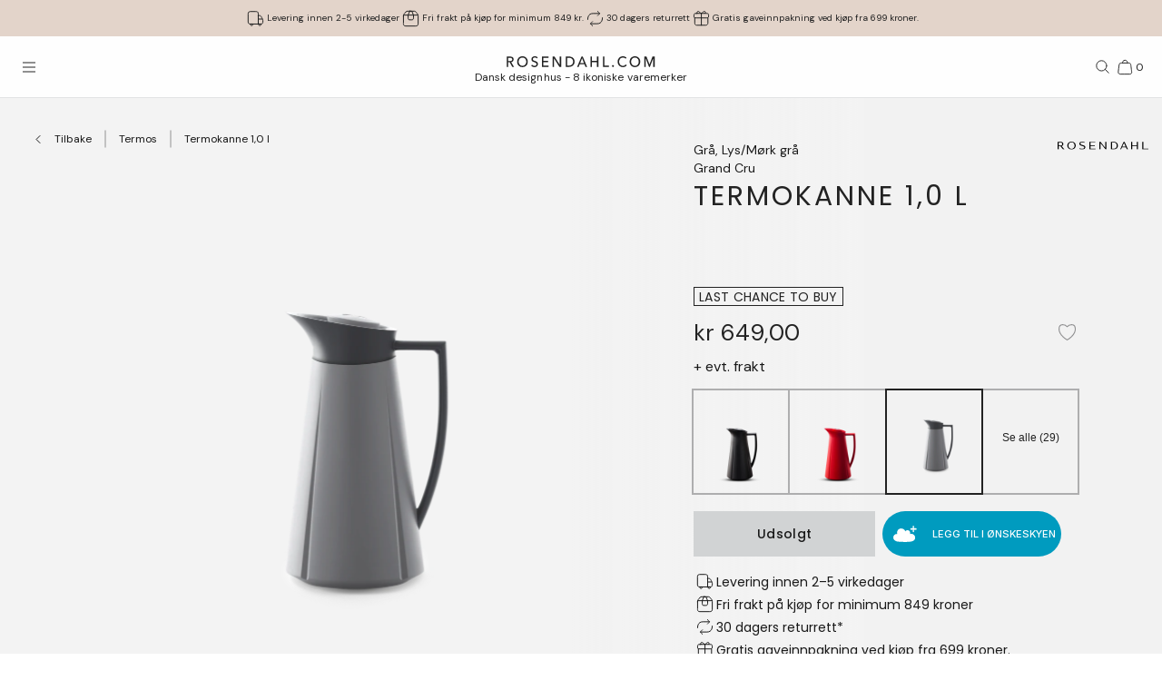

--- FILE ---
content_type: text/html; charset=utf-8
request_url: https://www.rosendahl.com/nb/no/rosendahl/produkter/ros-grand-cru-thermos-jug-lightdark-grey-10-l-27021
body_size: 65450
content:
<!DOCTYPE html><html><head><meta name="p:domain_verify" content="33d045390d3707832bbe5c3fb5373356"/><title class="jsx-1388548192">Rosendahl Grand Cru Termokanne 1,0 l lys/mørk grå</title><meta name="viewport" content="initial-scale=1.0, width=device-width" class="jsx-1388548192"/><meta charSet="utf-8"/><meta name="description" content="Finn Rosendahl Grand Cru Termokanne 1,0 l lys/mørk grå fra serien Grand Cru. Dekorer hjemmet ditt med dansk design av høy kvalitet fra Rosendahl | Kjøp her"/><link rel="canonical" href="https://www.rosendahl.com/nb/no/rosendahl/produkter/ros-grand-cru-thermos-jug-lightdark-grey-10-l-27021"/><link rel="alternate" href="https://www.rosendahl.com/en/intl/rosendahl/products/ros-grand-cru-thermos-jug-lightdark-grey-10-l-27021" hrefLang="en"/><link rel="alternate" href="https://www.rosendahl.com/da/dk/rosendahl/produkter/ros-grand-cru-thermos-jug-lightdark-grey-10-l-27021" hrefLang="da-DK"/><link rel="alternate" href="https://www.rosendahl.com/de/de/rosendahl/produkte/ros-grand-cru-thermos-jug-lightdark-grey-10-l-27021" hrefLang="de-DE"/><link rel="alternate" href="https://www.rosendahl.com/nb/no/rosendahl/produkter/ros-grand-cru-thermos-jug-lightdark-grey-10-l-27021" hrefLang="nb-NO"/><link rel="alternate" href="https://www.rosendahl.com/sv/se/rosendahl/produkter/ros-grand-cru-thermos-jug-lightdark-grey-10-l-27021" hrefLang="sv-SE"/><meta property="og:title" content="Rosendahl Grand Cru Termokanne 1,0 l lys/mørk grå"/><meta property="og:description" content="Finn Rosendahl Grand Cru Termokanne 1,0 l lys/mørk grå fra serien Grand Cru. Dekorer hjemmet ditt med dansk design av høy kvalitet fra Rosendahl | Kjøp her"/><meta property="og:url" content="https://www.rosendahl.com/nb/no/rosendahl/produkter/ros-grand-cru-thermos-jug-lightdark-grey-10-l-27021"/><meta property="og:type" content="og:product"/><meta property="og:locale" content="nb"/><meta property="og:image" content="https://imagebank.rosendahl.com/cdn/2SNVKh/Rosendahl-Grand-Cru-Termokanne-LysMoerk-graa-27021.png?d=6837"/><meta property="product:price:amount" content="649.00"/><meta property="product:price:currency" content="NOK"/><script type="application/ld+json">{"@context":"http://www.schema.org","@type":"Organization","name":"Rosendahl.com","url":"https://www.rosendahl.com","logo":"https://www.rosendahl.com/assets/logos/logo.svg"}</script><script type="application/ld+json">{"@context":"https://schema.org","@type":"BreadcrumbList","itemListElement":[{"@type":"ListItem","position":1,"name":"Rosendahl","item":"https://www.rosendahl.com/nb/no/rosendahl"},{"@type":"ListItem","position":2,"name":"Produkter","item":"https://www.rosendahl.com/nb/no/rosendahl/produkter"},{"@type":"ListItem","position":3,"name":"Termokanne 1,0 l"}]}</script><script type="application/ld+json">{"@context":"http://schema.org","@type":"Product","sku":"27021","name":"Termokanne 1,0 l","url":"https://www.rosendahl.com/nb/no/rosendahl/produkter/ros-grand-cru-thermos-jug-lightdark-grey-10-l-27021","image":"https://imagebank.rosendahl.com/cdn/2SNVKh/Rosendahl-Grand-Cru-Termokanne-LysMoerk-graa-27021.png?d=6837","brand":"Rosendahl","category":"Termokanne","description":"","offers":{"@type":"Offer","price":"649.00","priceCurrency":"NOK"}}</script><meta name="theme-color" content="#E3D4CA"/><meta name="next-head-count" content="23"/><link rel="apple-touch-icon" sizes="180x180" href="/assets/favicon/apple-touch-icon.png"/><link rel="icon" type="image/png" sizes="32x32" href="/assets/favicon/favicon-32x32.png"/><link rel="icon" type="image/png" sizes="16x16" href="/assets/favicon/favicon-16x16.png"/><link rel="manifest" href="/assets/favicon/site.webmanifest"/><link rel="stylesheet" data-href="https://fonts.googleapis.com/css2?family=DM+Sans:ital,wght@0,400;0,500;0,700;1,400&amp;display=swap"/><link rel="stylesheet" data-href="https://fonts.googleapis.com/css2?family=Cormorant+Garamond:ital,wght@0,300;0,400;0,500;0,700;1,400;1,500;1,700&amp;display=swap"/><link rel="stylesheet" data-href="https://fonts.googleapis.com/css2?family=Roboto:ital,wght@0,300;0,400;0,500;0,700;1,300;1,400;1,500;1,700&amp;display=swap"/><link rel="stylesheet" data-href="https://fonts.googleapis.com/css2?family=Inter:wght@300;500&amp;family=Poppins:ital,wght@0,300;0,400;0,500;0,700;1,400;1,500;1,700&amp;display=swap"/><link rel="stylesheet" data-href="https://fonts.googleapis.com/css2?family=EB+Garamond:ital,wght@0,500;0,700;1,500;1,700&amp;display=swap"/><link rel="stylesheet" data-href="https://fonts.googleapis.com/css2?family=Barlow+Condensed:ital,wght@0,300;0,400;0,500;0,600;0,700;1,300;1,400;1,500;1,600;1,700&amp;display=swap"/><link rel="stylesheet" data-href="https://fonts.googleapis.com/css2?family=Overpass:ital,wght@0,400;0,500;0,600;0,700;1,400;1,500;1,600;1,700&amp;display=swap"/><link rel="stylesheet" data-href="https://fonts.googleapis.com/css2?family=Spartan:wght@600;700&amp;display=swap"/><link rel="stylesheet" data-href="https://fonts.googleapis.com/css2?family=STIX+Two+Text:ital,wght@0,400;0,500;0,600;0,700;1,400;1,500;1,600;1,700&amp;display=swap"/><link rel="stylesheet" data-href="https://fonts.googleapis.com/css2?family=Source+Sans+Pro:ital,wght@0,300;0,400;0,600;0,700;1,300;1,400;1,600;1,700&amp;display=swap"/><meta name="msapplication-TileColor" content="#ffffff"/><meta name="msapplication-TileImage" content="/assets/favicon/favicon-144x144.png"/><meta name="msapplication-config" content="/assets/faviconbrowserconfig.xml"/><style data-emotion="css-global ajebo6">html,body,div,span,applet,object,iframe,h1,h2,h3,h4,h5,h6,p,blockquote,pre,a,abbr,acronym,address,big,cite,code,del,dfn,em,img,ins,kbd,q,s,samp,small,strike,strong,sub,sup,tt,var,b,u,i,center,dl,dt,dd,ol,ul,li,fieldset,form,label,legend,table,caption,tbody,tfoot,thead,tr,th,td,article,aside,canvas,details,embed,figure,figcaption,footer,header,hgroup,menu,nav,output,ruby,section,summary,time,mark,audio,video{margin:0;padding:0;border:0;font-size:100%;font:inherit;vertical-align:baseline;}article,aside,details,figcaption,figure,footer,header,hgroup,menu,nav,section{display:block;}body{line-height:1;}ol,ul{list-style:none;}blockquote,q{quotes:none;}blockquote:before,blockquote:after,q:before,q:after{content:'';content:none;}table{border-collapse:collapse;border-spacing:0;}html{--grid-gutter-xs:20px;--grid-gutter-md:30px;--grid-gutter:var(--grid-gutter-xs);--grid-column-count-xs:4;--grid-column-count-md:12;--grid-column-count:var(--grid-column-count-xs);--grid-layout-width:calc(100vw - var(--scrollbar-width));--grid-column:calc((var(--grid-layout-width) + var(--grid-gutter)) / var(--grid-column-count));--grid-row:80px;}@media (min-width: 1024px){html{--grid-gutter:var(--grid-gutter-md);--grid-column-count:var(--grid-column-count-md);--grid-row:100px;}}@font-face{font-family:'Metropolis';src:url('/assets/fonts/metropolis/Metropolis-Light.otf');src:local('Metropolis-Light.otf') format('OpenType'),url('/assets/fonts/metropolis/Metropolis-Light.otf') format('OpenType');font-weight:300;font-style:normal;font-display:swap;}@font-face{font-family:'Metropolis';src:url('/assets/fonts/metropolis/Metropolis-LightItalic.otf');src:local('Metropolis-LightItalic.otf') format('OpenType'),url('/assets/fonts/metropolis/Metropolis-LightItalic.otf') format('OpenType');font-weight:300;font-style:italic;font-display:swap;}@font-face{font-family:'Metropolis';src:url('/assets/fonts/metropolis/Metropolis-Medium.otf');src:local('Metropolis-Medium.otf') format('OpenType'),url('/assets/fonts/metropolis/Metropolis-Medium.otf') format('OpenType');font-weight:500;font-style:normal;font-display:swap;}@font-face{font-family:'Metropolis';src:url('/assets/fonts/metropolis/Metropolis-MediumItalic.otf');src:local('Metropolis-MediumItalic.otf') format('OpenType'),url('/assets/fonts/metropolis/Metropolis-MediumItalic.otf') format('OpenType');font-weight:500;font-style:italic;font-display:swap;}@font-face{font-family:'Metropolis';src:url('/assets/fonts/metropolis/Metropolis-Regular.otf');src:local('Metropolis-Regular.otf') format('OpenType'),url('/assets/fonts/metropolis/Metropolis-Regular.otf') format('OpenType');font-weight:400;font-style:normal;font-display:swap;font-style:normal;}@font-face{font-family:'Metropolis';src:url('/assets/fonts/metropolis/Metropolis-RegularItalic.otf');src:local('Metropolis-RegularItalic.otf') format('OpenType'),url('/assets/fonts/metropolis/Metropolis-RegularItalic.otf') format('OpenType');font-weight:400;font-style:italic;font-display:swap;font-style:italic;}@font-face{font-family:'Metropolis';src:url('/assets/fonts/metropolis/Metropolis-SemiBold.otf');src:local('Metropolis-SemiBold.otf') format('OpenType'),url('/assets/fonts/metropolis/Metropolis-SemiBold.otf') format('OpenType');font-weight:700;font-style:normal;font-display:swap;}@font-face{font-family:'Metropolis';src:url('/assets/fonts/metropolis/Metropolis-SemiBoldItalic.otf');src:local('Metropolis-SemiBoldItalic.otf') format('OpenType'),url('/assets/fonts/metropolis/Metropolis-SemiBoldItalic.otf') format('OpenType');font-weight:700;font-style:italic;font-display:swap;}@font-face{font-family:'rdgsymbolsregular';src:url('/assets/fonts/rdgsymbols/RDGSymbols.ttf');font-display:block;}html{--top-menu-height:68px;--navigation-pane-width:clamp(300px, 80%, 480px);--icon-stroke-thickness:1;--row-gap:var(--grid-row);--brand-logo-width:80px;height:100%;box-sizing:border-box;-webkit-hyphens:auto;-moz-hyphens:auto;-ms-hyphens:auto;hyphens:auto;-webkit-font-smoothing:antialiased;-moz-osx-font-smoothing:grayscale;}@media (min-width: 1024px){html{--brand-logo-width:100px;}}@media (min-width: 1367px){html{--navigation-pane-width:280px;--top-menu-height:117px;}}@media only screen and (-moz-min-device-pixel-ratio: 2),only screen and (-o-min-device-pixel-ratio: 2/1),only screen and (-webkit-min-device-pixel-ratio: 2),only screen and (min-device-pixel-ratio: 2){html{--icon-stroke-thickness:1.25;}}*,*:before,*:after{box-sizing:inherit;}body{line-height:1.75;font-family:'DM Sans',Helvetica,Arial,sans-serif;height:100%;margin:0;overflow-y:scroll;background-color:#FFFFFF;}html,body{height:100%;}html #dixa-iframe-wrapper>#dixa-widget-wrapper,body #dixa-iframe-wrapper>#dixa-widget-wrapper{z-index:200!important;}@media (max-width: 599px){html #dixa-iframe-wrapper>#dixa-widget-wrapper,body #dixa-iframe-wrapper>#dixa-widget-wrapper{-webkit-transform:scale(0.66);-moz-transform:scale(0.66);-ms-transform:scale(0.66);transform:scale(0.66);}}html.noScroll,html.noScroll body{overflow:hidden;}input:-webkit-autofill,input:-webkit-autofill:hover,input:-webkit-autofill:focus,input:-webkit-autofill:active{-webkit-box-shadow:0 0 0 30px #f7f8f8 inset!important;}</style><script id="CookieConsentAdvancedGTagInitiator" type="text/javascript" data-nscript="beforeInteractive">
						window.dataLayer = window.dataLayer || [];
						
						function gtag() {
							dataLayer.push(arguments);
						}
						
						gtag(
							'consent',
							'default',
							{
								'ad_storage': 'denied',
								'ad_user_data': 'denied',
								'ad_personalization': 'denied',
								'analytics_storage': 'denied',
								'wait_for_update': 500,
							}
						);
						
						gtag('set', 'ads_data_redaction', true);
					</script><noscript data-n-css=""></noscript><script defer="" nomodule="" src="/_next/static/chunks/polyfills-42372ed130431b0a.js"></script><script id="CookieConsent" src="https://policy.app.cookieinformation.com/uc.js" type="text/javascript" data-culture="NB" data-gcm-version="2.0" defer="" data-nscript="beforeInteractive"></script><script src="/_next/static/chunks/webpack-f39f5e419fae0263.js" defer=""></script><script src="/_next/static/chunks/framework-bdc0f305cf1103b9.js" defer=""></script><script src="/_next/static/chunks/main-60fbd28dcc331843.js" defer=""></script><script src="/_next/static/chunks/pages/_app-5aa10d33d81be28c.js" defer=""></script><script src="/_next/static/chunks/8093-5357c030f545ce97.js" defer=""></script><script src="/_next/static/chunks/pages/%5B%5B...slug%5D%5D-e271a3a3a2637445.js" defer=""></script><script src="/_next/static/5426/_buildManifest.js" defer=""></script><script src="/_next/static/5426/_ssgManifest.js" defer=""></script><style id="__jsx-1388548192">html{--scrollbar-width:0px}body{font-family:Poppins, Arial, sans-serif;font-size:clamp(18px, 1.3167520117044622vw, 20px);color:#222222}</style><link rel="stylesheet" href="https://fonts.googleapis.com/css2?family=DM+Sans:ital,wght@0,400;0,500;0,700;1,400&display=swap"/><link rel="stylesheet" href="https://fonts.googleapis.com/css2?family=Cormorant+Garamond:ital,wght@0,300;0,400;0,500;0,700;1,400;1,500;1,700&display=swap"/><link rel="stylesheet" href="https://fonts.googleapis.com/css2?family=Roboto:ital,wght@0,300;0,400;0,500;0,700;1,300;1,400;1,500;1,700&display=swap"/><link rel="stylesheet" href="https://fonts.googleapis.com/css2?family=Inter:wght@300;500&family=Poppins:ital,wght@0,300;0,400;0,500;0,700;1,400;1,500;1,700&display=swap"/><link rel="stylesheet" href="https://fonts.googleapis.com/css2?family=EB+Garamond:ital,wght@0,500;0,700;1,500;1,700&display=swap"/><link rel="stylesheet" href="https://fonts.googleapis.com/css2?family=Barlow+Condensed:ital,wght@0,300;0,400;0,500;0,600;0,700;1,300;1,400;1,500;1,600;1,700&display=swap"/><link rel="stylesheet" href="https://fonts.googleapis.com/css2?family=Overpass:ital,wght@0,400;0,500;0,600;0,700;1,400;1,500;1,600;1,700&display=swap"/><link rel="stylesheet" href="https://fonts.googleapis.com/css2?family=Spartan:wght@600;700&display=swap"/><link rel="stylesheet" href="https://fonts.googleapis.com/css2?family=STIX+Two+Text:ital,wght@0,400;0,500;0,600;0,700;1,400;1,500;1,600;1,700&display=swap"/><link rel="stylesheet" href="https://fonts.googleapis.com/css2?family=Source+Sans+Pro:ital,wght@0,300;0,400;0,600;0,700;1,300;1,400;1,600;1,700&display=swap"/></head><body><noscript><iframe src="https://www.googletagmanager.com/ns.html?id=GTM-W8BNPG5" height="0" width="0" style="display:none;visibility:hidden"></iframe></noscript><div id="__next"><style data-emotion="css atj20r">.css-atj20r{position:fixed;top:0;right:0;bottom:0;left:0;background:#222222;opacity:0;visibility:hidden;z-index:199;-webkit-transition:opacity cubic-bezier(0.35, 0, 0.15, 1) 150ms,visibility 0s 150ms;transition:opacity cubic-bezier(0.35, 0, 0.15, 1) 150ms,visibility 0s 150ms;}</style><div aria-hidden="true" class="css-atj20r eh0qcjh0"></div><style data-emotion="css 66waq4">.css-66waq4{position:relative;display:grid;grid-template-columns:minmax(0, 1fr);grid-template-rows:40px var(--top-menu-height) auto auto;}@media (min-width: 1367px){.css-66waq4{grid-template-rows:40px var(--top-menu-height) auto auto;}}</style><header class="css-66waq4 eh0qcjh2"><style data-emotion="css u7zues">.css-u7zues{width:100%;height:40px;background-color:#E3D4CA;display:-webkit-box;display:-webkit-flex;display:-ms-flexbox;display:flex;-webkit-align-items:center;-webkit-box-align:center;-ms-flex-align:center;align-items:center;-webkit-box-pack:center;-ms-flex-pack:center;-webkit-justify-content:center;justify-content:center;z-index:200;overflow:hidden;}.css-u7zues>*{color:#222222;}</style><nav aria-label="Meta Header" class="css-u7zues e1tfldjb0"><style data-emotion="css 1gbthvd">.css-1gbthvd{margin-left:20px;position:relative;min-height:24px;overflow:hidden;width:100%;}.css-1gbthvd .e139c3wi0{font-family:'DM Sans',Helvetica,Arial,sans-serif;line-height:1.66666667;font-weight:400;font-size:clamp(10px, 0.7315288953913679vw, 12px);min-height:0;margin-bottom:0;color:inherit;}@media (min-width: 1024px){.css-1gbthvd{text-align:center;margin-left:0;width:100%;-webkit-box-pack:space-around;-ms-flex-pack:space-around;-webkit-justify-content:space-around;justify-content:space-around;}}</style><div class="css-1gbthvd e1hujh0q0"><style data-emotion="css 1txidtj">.css-1txidtj{position:relative;width:100%;min-height:24px;}</style><div class="css-1txidtj evjr4rh0"><style data-emotion="css 1fw81sp">.css-1fw81sp{position:absolute;visibility:hidden;white-space:nowrap;width:-webkit-max-content;width:-moz-max-content;width:max-content;}</style><div class="css-1fw81sp evjr4rh3"><style data-emotion="css awatry">.css-awatry{display:-webkit-box;display:-webkit-flex;display:-ms-flexbox;display:flex;-webkit-align-items:center;-webkit-box-align:center;-ms-flex-align:center;align-items:center;-webkit-box-pack:center;-ms-flex-pack:center;-webkit-justify-content:center;justify-content:center;-webkit-box-flex-wrap:nowrap;-webkit-flex-wrap:nowrap;-ms-flex-wrap:nowrap;flex-wrap:nowrap;overflow:hidden;width:100%;max-width:100%;}@media (min-width: 1024px){.css-awatry{gap:20px;}}@media (min-width: 600px){.css-awatry{gap:40px;}}</style><div class="css-awatry e1qewcih0"><style data-emotion="css hk2vqk">.css-hk2vqk{display:-webkit-box;display:-webkit-flex;display:-ms-flexbox;display:flex;-webkit-align-items:center;-webkit-box-align:center;-ms-flex-align:center;align-items:center;gap:5px;-webkit-flex-shrink:0;-ms-flex-negative:0;flex-shrink:0;min-width:0;}.css-hk2vqk .e139c3wi0{font-family:'DM Sans',Helvetica,Arial,sans-serif;line-height:1.66666667;font-weight:400;font-size:clamp(10px, 0.7315288953913679vw, 12px);min-height:0;margin-bottom:0;white-space:nowrap;overflow:hidden;text-overflow:ellipsis;color:inherit;}</style><div class="css-hk2vqk e1qewcih1"><style data-emotion="css gmuwbf">.css-gmuwbf{display:-webkit-box;display:-webkit-flex;display:-ms-flexbox;display:flex;-webkit-align-items:center;-webkit-box-align:center;-ms-flex-align:center;align-items:center;-webkit-box-pack:center;-ms-flex-pack:center;-webkit-justify-content:center;justify-content:center;}</style><style data-emotion="css srjk1z">.css-srjk1z{display:-webkit-box;display:-webkit-flex;display:-ms-flexbox;display:flex;-webkit-align-items:center;-webkit-box-align:center;-ms-flex-align:center;align-items:center;-webkit-box-pack:center;-ms-flex-pack:center;-webkit-justify-content:center;justify-content:center;}</style><style data-emotion="css xzm4f0">.css-xzm4f0{width:var(--icon-size);height:var(--icon-size);margin:0;margin-top:calc(var(--icon-size) * var(--icon-offset-top, 0) * -1);margin-bottom:calc(var(--icon-size) * var(--icon-offset-bottom, 0) * -1);margin-left:calc(var(--icon-size) * var(--icon-offset-left, 0) * -1);margin-right:calc(var(--icon-size) * var(--icon-offset-right, 0) * -1);-webkit-flex:0 0 auto;-ms-flex:0 0 auto;flex:0 0 auto;--icon-size:25px;--icon-stroke-width:calc(1 * var(--icon-stroke-thickness));display:-webkit-box;display:-webkit-flex;display:-ms-flexbox;display:flex;-webkit-align-items:center;-webkit-box-align:center;-ms-flex-align:center;align-items:center;-webkit-box-pack:center;-ms-flex-pack:center;-webkit-justify-content:center;justify-content:center;}.css-xzm4f0 svg{width:100%;height:100%;}</style><figure aria-label="delivery_truck" class="evjr4rh4 css-xzm4f0 e1vh6z0k0"><svg width="25px" height="25px" viewBox="0 0 25 25" version="1.1" xmlns="http://www.w3.org/2000/svg"><use href="/assets/sprite.svg#delivery_truck"></use></svg></figure><style data-emotion="css udxlfn">.css-udxlfn .e139c3wi0{font-family:'DM Sans',Helvetica,Arial,sans-serif;line-height:1.66666667;font-weight:400;font-size:clamp(10px, 0.7315288953913679vw, 12px);min-height:0;margin-bottom:0;color:inherit;}.css-udxlfn.css-udxlfn a,.css-udxlfn.css-udxlfn a:visited,.css-udxlfn.css-udxlfn a:active{-webkit-text-decoration:none;text-decoration:none;color:inherit;}</style><div class="css-udxlfn e1qewcih2"><style data-emotion="css 4lar3t">.css-4lar3t{isolation:isolate;}.css-4lar3t img{width:100%;height:auto;}.css-4lar3t p,.css-4lar3t ol,.css-4lar3t ul,.css-4lar3t pre,.css-4lar3t table,.css-4lar3t .ek57bjo0{margin-bottom:15px;}.css-4lar3t p{min-height:1em;}.css-4lar3t a{margin-bottom:10px;}.css-4lar3t li{margin-bottom:10px;}.css-4lar3t ol{padding-left:25px;list-style:decimal;}.css-4lar3t ul{padding-left:25px;list-style:disc;}.css-4lar3t code{font-family:monospace;}.css-4lar3t pre{background-color:#F1F2F2;padding:15px;font-family:monospace;}.css-4lar3t .ek57bjo0:not(:first-of-type){margin-top:0.75em;}</style><div class="css-4lar3t e1lhm8yu1"><style data-emotion="css lhdfua">.css-lhdfua{font-family:'DM Sans',Helvetica,Arial,sans-serif;line-height:1.66666667;font-weight:400;font-size:clamp(18px, 1.3167520117044622vw, 20px);margin-bottom:0;margin-top:0;}.css-lhdfua img{max-width:100%;height:auto;}</style><p class="css-lhdfua e139c3wi0"><style data-emotion="css 2ajczp">.css-2ajczp{-webkit-text-decoration:none;text-decoration:none;color:inherit;,fontWeight:500;}.e1lhm8yu1 .css-2ajczp{-webkit-text-decoration:underline;text-decoration:underline;}.e1lhm8yu1 .css-2ajczp:hover,.e1lhm8yu1 .css-2ajczp:focus{-webkit-text-decoration:none;text-decoration:none;}</style><a weight="medium" class="css-2ajczp e2oyvdu1" href="/nb/no/informasjon/frakt-levering">Levering innen 2-5 virkedager</a></p></div></div></div><div class="css-hk2vqk e1qewcih1"><figure aria-label="package" class="evjr4rh4 css-xzm4f0 e1vh6z0k0"><svg width="25px" height="25px" viewBox="0 0 25 25" version="1.1" xmlns="http://www.w3.org/2000/svg"><use href="/assets/sprite.svg#package"></use></svg></figure><div class="css-udxlfn e1qewcih2"><div class="css-4lar3t e1lhm8yu1"><p class="css-lhdfua e139c3wi0"><a weight="medium" class="css-2ajczp e2oyvdu1" href="/nb/no/informasjon/frakt-levering">Fri frakt på kjøp for minimum 849 kr.</a></p></div></div></div><div class="css-hk2vqk e1qewcih1"><figure aria-label="return" class="evjr4rh4 css-xzm4f0 e1vh6z0k0"><svg width="25px" height="25px" viewBox="0 0 25 25" version="1.1" xmlns="http://www.w3.org/2000/svg"><use href="/assets/sprite.svg#return"></use></svg></figure><div class="css-udxlfn e1qewcih2"><div class="css-4lar3t e1lhm8yu1"><p class="css-lhdfua e139c3wi0"><a weight="medium" class="css-2ajczp e2oyvdu1" href="/nb/no/informasjon/angrerett-retur">30 dagers returrett</a></p></div></div></div><div class="css-hk2vqk e1qewcih1"><figure aria-label="giftwrapping" class="evjr4rh4 css-xzm4f0 e1vh6z0k0"><svg width="25px" height="25px" viewBox="0 0 25 25" version="1.1" xmlns="http://www.w3.org/2000/svg"><use href="/assets/sprite.svg#giftwrapping"></use></svg></figure><div class="css-udxlfn e1qewcih2"><div class="css-4lar3t e1lhm8yu1"><p class="css-lhdfua e139c3wi0">Gratis gaveinnpakning ved kjøp fra 699 kroner.</p></div></div></div></div></div><style data-emotion="css uwlm7j">.css-uwlm7j{position:relative;width:100%;opacity:0;visibility:hidden;-webkit-transition:opacity 0.2s ease-in-out;transition:opacity 0.2s ease-in-out;}</style><div style="opacity:0;transition:opacity 0.1s ease" class="css-uwlm7j evjr4rh2"><style data-emotion="css 1odxewh">.css-1odxewh{position:relative;display:-webkit-box;display:-webkit-flex;display:-ms-flexbox;display:flex;-webkit-align-items:center;-webkit-box-align:center;-ms-flex-align:center;align-items:center;-webkit-box-pack:center;-ms-flex-pack:center;-webkit-justify-content:center;justify-content:center;width:100%;min-height:24px;overflow:hidden;text-align:center;}.css-1odxewh .e139c3wi0{font-family:'DM Sans',Helvetica,Arial,sans-serif;line-height:1.35;font-weight:400;font-size:clamp(10px, 0.7315288953913679vw, 12px);min-height:0;margin-bottom:0;text-align:center;color:inherit;}@media (min-width: 1024px){.css-1odxewh{text-align:center;margin-left:0;width:100%;-webkit-box-pack:center;-ms-flex-pack:center;-webkit-justify-content:center;justify-content:center;}}</style><div class="css-1odxewh e1y2csxa0"><div style="transform:translateY(-120%)"><style data-emotion="css vs71hg">.css-vs71hg{display:-webkit-box;display:-webkit-flex;display:-ms-flexbox;display:flex;-webkit-align-items:center;-webkit-box-align:center;-ms-flex-align:center;align-items:center;-webkit-box-pack:center;-ms-flex-pack:center;-webkit-justify-content:center;justify-content:center;gap:5px;width:100%;text-align:center;}@media (min-width: 1024px){.css-vs71hg{-webkit-box-pack:center;-ms-flex-pack:center;-webkit-justify-content:center;justify-content:center;}}</style><div class="css-vs71hg e1y2csxa1"><figure aria-label="delivery_truck" class="evjr4rh4 css-xzm4f0 e1vh6z0k0"><svg width="25px" height="25px" viewBox="0 0 25 25" version="1.1" xmlns="http://www.w3.org/2000/svg"><use href="/assets/sprite.svg#delivery_truck"></use></svg></figure><style data-emotion="css ok0bbm">.css-ok0bbm{display:-webkit-box;display:-webkit-flex;display:-ms-flexbox;display:flex;-webkit-align-items:center;-webkit-box-align:center;-ms-flex-align:center;align-items:center;-webkit-box-pack:center;-ms-flex-pack:center;-webkit-justify-content:center;justify-content:center;text-align:center;width:100%;}.css-ok0bbm .e139c3wi0{font-family:'DM Sans',Helvetica,Arial,sans-serif;line-height:1.35;font-weight:400;font-size:clamp(10px, 0.7315288953913679vw, 12px);min-height:0;margin-bottom:0;color:inherit;text-align:center;width:100%;}</style><div class="css-ok0bbm e1y2csxa2"><div class="css-4lar3t e1lhm8yu1"><p class="css-lhdfua e139c3wi0"><a weight="medium" class="css-2ajczp e2oyvdu1" href="/nb/no/informasjon/frakt-levering">Levering innen 2-5 virkedager</a></p></div></div></div></div></div></div></div></div></nav><style data-emotion="css ljffjl">.css-ljffjl{font-family:'DM Sans',Helvetica,Arial,sans-serif;line-height:1.66666667;font-weight:400;font-size:clamp(18px, 1.3167520117044622vw, 20px);display:grid;grid-template-columns:65px 1fr 65px;-webkit-align-items:center;-webkit-box-align:center;-ms-flex-align:center;align-items:center;position:relative;z-index:200;width:100%;padding-left:10px;padding-right:10px;background:#FEFEFE;border-bottom:1px solid #E2E3E4;}@media (min-width: 600px){.css-ljffjl{padding-left:20px;padding-right:20px;}}@media (min-width: 1367px){.css-ljffjl{grid-template-columns:auto 1fr auto;gap:10px;height:81px;padding-right:40px;padding-left:40px;}}</style><div class="css-ljffjl eh0qcjh1"><style data-emotion="css bxsj8y">.css-bxsj8y{-webkit-align-self:center;-ms-flex-item-align:center;align-self:center;}@media (min-width: 1367px){.css-bxsj8y{display:none;}}</style><div class="css-bxsj8y e1qxyvh70"><style data-emotion="css djxrne">.css-djxrne{-webkit-align-items:center;-webkit-box-align:center;-ms-flex-align:center;align-items:center;-webkit-appearance:none;-moz-appearance:none;-ms-appearance:none;appearance:none;border:none;display:-webkit-inline-box;display:-webkit-inline-flex;display:-ms-inline-flexbox;display:inline-flex;-webkit-flex-shrink:0;-ms-flex-negative:0;flex-shrink:0;line-height:1;letter-spacing:0;margin:0;padding:0;text-rendering:inherit;-webkit-text-decoration:none;text-decoration:none;-webkit-user-select:none;-webkit-user-select:none;-moz-user-select:none;-ms-user-select:none;user-select:none;-webkit-tap-highlight-color:rgba(0,0,0,0);cursor:pointer;border-radius:0;background-color:transparent;color:inherit;outline-offset:2px;--button-size:24px;position:relative;box-sizing:border-box;display:block;width:var(--button-size);height:var(--button-size);padding:5px;transform-origin:50% 50%;will-change:transform,top;}.css-djxrne .e1qxyvh71:nth-of-type(1){top:calc(50% - 5px);-webkit-transform:translate(0, -50%) rotate(0);-moz-transform:translate(0, -50%) rotate(0);-ms-transform:translate(0, -50%) rotate(0);transform:translate(0, -50%) rotate(0);-webkit-transition:top 250ms 150ms,-webkit-transform 150ms;transition:top 250ms 150ms,transform 150ms;}.css-djxrne .e1qxyvh71:nth-of-type(2){top:50%;-webkit-transform:translate(0, -50%) scaleX(1);-moz-transform:translate(0, -50%) scaleX(1);-ms-transform:translate(0, -50%) scaleX(1);transform:translate(0, -50%) scaleX(1);-webkit-transition:-webkit-transform 0s 150ms;transition:transform 0s 150ms;}.css-djxrne .e1qxyvh71:nth-of-type(3){top:calc(50% + 5px);-webkit-transform:translate(0, -50%) rotate(0);-moz-transform:translate(0, -50%) rotate(0);-ms-transform:translate(0, -50%) rotate(0);transform:translate(0, -50%) rotate(0);-webkit-transition:top 250ms 150ms,-webkit-transform 150ms;transition:top 250ms 150ms,transform 150ms;}</style><button aria-expanded="false" aria-controls="rdg-navigation" aria-label="Åpne menyen" class="css-djxrne e1qxyvh72"><style data-emotion="css ssg1d7">.css-ssg1d7{position:absolute;left:5px;right:5px;display:block;height:1px;background:#222222;transform-origin:center center;}</style><span class="css-ssg1d7 e1qxyvh71"></span><span class="css-ssg1d7 e1qxyvh71"></span><span class="css-ssg1d7 e1qxyvh71"></span><span style="position:absolute;border:0;width:1px;height:1px;padding:0;margin:-1px;overflow:hidden;clip:rect(0, 0, 0, 0);white-space:nowrap;word-wrap:normal">Åpne menyen</span></button></div><style data-emotion="css zjdh7n">.css-zjdh7n{display:-webkit-box;display:-webkit-flex;display:-ms-flexbox;display:flex;-webkit-flex-direction:column;-ms-flex-direction:column;flex-direction:column;-webkit-align-items:center;-webkit-box-align:center;-ms-flex-align:center;align-items:center;justify-self:center;margin-top:5px;}@media (min-width: 1367px){.css-zjdh7n{-webkit-align-items:flex-start;-webkit-box-align:flex-start;-ms-flex-align:flex-start;align-items:flex-start;justify-self:start;margin-top:0;}}</style><style data-emotion="css 1e8f33d">.css-1e8f33d{-webkit-text-decoration:none;text-decoration:none;color:inherit;,fontWeight:500;display:-webkit-box;display:-webkit-flex;display:-ms-flexbox;display:flex;-webkit-flex-direction:column;-ms-flex-direction:column;flex-direction:column;-webkit-align-items:center;-webkit-box-align:center;-ms-flex-align:center;align-items:center;justify-self:center;margin-top:5px;}.e1lhm8yu1 .css-1e8f33d{-webkit-text-decoration:underline;text-decoration:underline;}.e1lhm8yu1 .css-1e8f33d:hover,.e1lhm8yu1 .css-1e8f33d:focus{-webkit-text-decoration:none;text-decoration:none;}@media (min-width: 1367px){.css-1e8f33d{-webkit-align-items:flex-start;-webkit-box-align:flex-start;-ms-flex-align:flex-start;align-items:flex-start;justify-self:start;margin-top:0;}}</style><a weight="medium" class="e11x7le0 css-1e8f33d e2oyvdu1" href="/nb/no"><style data-emotion="css pgstup">.css-pgstup{height:12px;}@media (min-width: 1367px){.css-pgstup{height:15px;}}</style><svg xmlns="http://www.w3.org/2000/svg" viewBox="0 0 191 14" class="css-pgstup e11x7le1"><path fill="#222" fill-rule="evenodd" d="M2.127 6.137H4.2a6 6 0 0 0 1.182-.113q.546-.111.955-.364.41-.253.646-.655t.236-1.001q0-.6-.236-1.001a1.86 1.86 0 0 0-.628-.646 2.7 2.7 0 0 0-.918-.346 6 6 0 0 0-1.11-.103h-2.2zm0 7.446H.326V.337h4.129q.927 0 1.764.196.836.197 1.464.627.627.43.991 1.132t.364 1.712q0 1.459-.873 2.357T5.91 7.502l3.6 6.08H7.329L4.054 7.69H2.127zM25.26 6.94q0-1.084-.345-2.049a5.2 5.2 0 0 0-.982-1.693 4.6 4.6 0 0 0-1.537-1.15q-.9-.421-2.028-.421-1.11 0-2.01.42-.9.422-1.528 1.151a5.3 5.3 0 0 0-.973 1.693 6 6 0 0 0-.345 2.05q0 1.103.345 2.076a5.1 5.1 0 0 0 .982 1.693q.637.72 1.528 1.132t2 .411 2.02-.411a4.5 4.5 0 0 0 1.546-1.132q.636-.72.982-1.693.345-.973.345-2.077m1.946 0q0 1.534-.518 2.816a6.7 6.7 0 0 1-1.428 2.207 6.4 6.4 0 0 1-2.164 1.44 7.1 7.1 0 0 1-2.728.515q-1.473 0-2.72-.514a6.4 6.4 0 0 1-2.155-1.44 6.6 6.6 0 0 1-1.418-2.208q-.51-1.282-.51-2.816 0-1.553.51-2.834a6.4 6.4 0 0 1 1.418-2.19A6.4 6.4 0 0 1 17.65.506 7.2 7.2 0 0 1 20.369 0a7.2 7.2 0 0 1 2.728.505 6.4 6.4 0 0 1 2.164 1.413 6.5 6.5 0 0 1 1.428 2.189q.518 1.281.518 2.834m11.586-4.153a2.9 2.9 0 0 0-1.037-.889 3.1 3.1 0 0 0-1.473-.346q-.437 0-.882.122a2.4 2.4 0 0 0-.81.392q-.364.272-.59.674-.228.403-.228.964 0 .542.209.907.21.365.564.617.354.253.837.43.48.179 1.027.365.656.207 1.328.468.673.263 1.218.692.546.43.892 1.076.345.645.345 1.637 0 1.03-.373 1.787a3.64 3.64 0 0 1-.99 1.253q-.62.495-1.429.739a5.8 5.8 0 0 1-1.664.243 5.9 5.9 0 0 1-2.355-.486 4.7 4.7 0 0 1-1.882-1.44l1.4-1.217q.455.693 1.218 1.123a3.31 3.31 0 0 0 2.565.3 2.5 2.5 0 0 0 .828-.412q.372-.281.609-.702.236-.42.236-1.02 0-.598-.245-1a2.2 2.2 0 0 0-.664-.683 4.4 4.4 0 0 0-.973-.478q-.555-.195-1.173-.402a10 10 0 0 1-1.219-.458 4.2 4.2 0 0 1-1.073-.692 3.2 3.2 0 0 1-.764-1.039q-.29-.616-.29-1.534 0-.99.39-1.702c.39-.712.6-.867 1.019-1.179a4.2 4.2 0 0 1 1.418-.683A6 6 0 0 1 36.374 0q1.127 0 2.11.412.982.411 1.582 1.103zm8.475 9.148h6.73v1.647h-8.53V.337h8.257v1.628h-6.457V5.93h6.075v1.59h-6.075v4.415zm20.934-1.01h.036V.336h1.8v13.247h-2.273L60.963 2.769h-.036v10.814h-1.8V.337h2.345zm9.494 1.029h2.255q1.164 0 2.155-.337a4.95 4.95 0 0 0 1.71-.973 4.35 4.35 0 0 0 1.118-1.571q.4-.936.4-2.114 0-1.235-.4-2.17a4.3 4.3 0 0 0-1.118-1.563 4.9 4.9 0 0 0-1.71-.954 6.8 6.8 0 0 0-2.155-.327h-2.255zM75.896.337h4.419a8.5 8.5 0 0 1 2.473.374q1.237.375 2.237 1.179c1 .804 1.207 1.222 1.62 2.058q.617 1.253.617 3.012 0 1.702-.618 2.946a6.1 6.1 0 0 1-1.619 2.058 6.9 6.9 0 0 1-2.237 1.216 8 8 0 0 1-2.473.403h-4.42zM94.482 8.7h4.82l-2.401-6.212-2.42 6.212zm-1.928 4.883h-2L96.137.337h1.637l5.529 13.246h-2.037l-1.31-3.256h-6.11zM107.687.337h1.8v5.538H116V.337h1.819v13.246h-1.82V7.52h-6.51v6.062h-1.8V.337zm17.787 11.6h5.748v1.646h-7.548V.337h1.8zm12.24.523q0 .487-.345.86-.345.375-.873.375-.51 0-.864-.365a1.18 1.18 0 0 1-.355-.851q0-.505.346-.87a1.15 1.15 0 0 1 .873-.365q.528 0 .873.355.345.356.345.861m16.478-.935a5.8 5.8 0 0 1-1.982 1.73q-1.22.664-2.928.664-1.475 0-2.72-.514a6.3 6.3 0 0 1-2.145-1.44 6.6 6.6 0 0 1-1.41-2.208q-.51-1.282-.51-2.816 0-1.553.52-2.834a6.4 6.4 0 0 1 1.436-2.19 6.5 6.5 0 0 1 2.173-1.412A7.2 7.2 0 0 1 149.354 0q.656 0 1.328.131.674.13 1.291.393.62.263 1.128.645.51.384.873.889l-1.418 1.123q-.474-.674-1.337-1.113a4.05 4.05 0 0 0-1.865-.44q-1.127 0-2.027.42a4.6 4.6 0 0 0-1.537 1.151 5.2 5.2 0 0 0-.983 1.693 6 6 0 0 0-.345 2.05q0 1.121.336 2.094.337.974.964 1.694.628.72 1.528 1.131t2.01.412q1.09 0 1.982-.449a3.85 3.85 0 0 0 1.473-1.31zM169.58 6.94a6 6 0 0 0-.345-2.049 5.2 5.2 0 0 0-.983-1.693 4.6 4.6 0 0 0-1.536-1.15q-.9-.421-2.028-.421-1.11 0-2.01.42-.9.422-1.528 1.151a5.3 5.3 0 0 0-.973 1.693 6 6 0 0 0-.345 2.05q0 1.103.345 2.076a5.1 5.1 0 0 0 .982 1.693q.637.72 1.528 1.132t2 .411q1.11 0 2.02-.411a4.5 4.5 0 0 0 1.545-1.132q.637-.72.983-1.693.345-.973.345-2.077m1.946 0q0 1.534-.518 2.816a6.7 6.7 0 0 1-1.428 2.207 6.4 6.4 0 0 1-2.164 1.44 7.1 7.1 0 0 1-2.728.515q-1.473 0-2.72-.514a6.4 6.4 0 0 1-2.154-1.44 6.6 6.6 0 0 1-1.419-2.208q-.51-1.282-.51-2.816 0-1.553.51-2.834a6.4 6.4 0 0 1 1.419-2.19 6.4 6.4 0 0 1 2.155-1.412q1.246-.504 2.719-.505a7.2 7.2 0 0 1 2.728.505 6.4 6.4 0 0 1 2.164 1.413 6.5 6.5 0 0 1 1.428 2.189q.518 1.281.518 2.834m11.84 3.573h.037l3.8-10.177h2.802v13.246h-1.8V2.507h-.037l-4.274 11.076h-1.146L178.49 2.507h-.036v11.076h-1.746V.337h2.8l3.856 10.177z"></path></svg><style data-emotion="css 1qxxxy1">.css-1qxxxy1{margin-top:5px;line-height:1em;color:#222222;font-size:12px;letter-spacing:0.06px;text-align:center;}@media (min-width: 1367px){.css-1qxxxy1{margin-top:10px;text-align:initial;}}</style><span class="css-1qxxxy1 e11x7le2">Dansk designhus - 8 ikoniske varemerker</span></a><style data-emotion="css v9twk8">.css-v9twk8{position:fixed;top:var(--top-menu-height);left:calc(var(--navigation-pane-width) * -1);z-index:200;display:grid;grid-template-rows:auto 1fr;width:var(--navigation-pane-width);height:calc(100% - var(--top-menu-height));background:#FEFEFE;-webkit-transition:left ease-out 250ms;transition:left ease-out 250ms;top:calc(var(--top-menu-height) + 40px);height:calc(100% - var(--top-menu-height) - 40px);}@media (min-width: 1367px){.css-v9twk8{position:unset;height:unset;width:-webkit-fit-content;width:-moz-fit-content;width:fit-content;margin-left:10px;}}@media (min-width: 1400px){.css-v9twk8{margin-left:40px;}}</style><div id="rdg-navigation" role="navigation" aria-label="Main navigation" aria-hidden="true" class="css-v9twk8 e1ndfzwg0"></div><style data-emotion="css 1bwa54l">.css-1bwa54l{display:-webkit-box;display:-webkit-flex;display:-ms-flexbox;display:flex;-webkit-box-pack:end;-ms-flex-pack:end;-webkit-justify-content:flex-end;justify-content:flex-end;-webkit-align-items:center;-webkit-box-align:center;-ms-flex-align:center;align-items:center;gap:5px;}@media (min-width: 1367px){.css-1bwa54l{gap:10px;}}</style><div class="css-1bwa54l egp1ujz0"><style data-emotion="css 1xdiq6a animation-1vdf39n animation-17t1o1s">.css-1xdiq6a{position:fixed;z-index:501;top:0;bottom:0;right:0;left:0;background:rgba(34, 34, 34, 0.5);}.css-1xdiq6a[data-state="open"]{-webkit-animation:animation-17t1o1s 0.6s ease-in-out;animation:animation-17t1o1s 0.6s ease-in-out;}.css-1xdiq6a[data-state="closed"]{-webkit-animation:animation-1vdf39n 0.3s ease-in-out;animation:animation-1vdf39n 0.3s ease-in-out;}@-webkit-keyframes animation-1vdf39n{to{opacity:0;}}@keyframes animation-1vdf39n{to{opacity:0;}}@-webkit-keyframes animation-17t1o1s{from{opacity:0;}}@keyframes animation-17t1o1s{from{opacity:0;}}</style><style data-emotion="css zsqdx6">.css-zsqdx6{-webkit-align-items:center;-webkit-box-align:center;-ms-flex-align:center;align-items:center;-webkit-appearance:none;-moz-appearance:none;-ms-appearance:none;appearance:none;border:none;display:-webkit-inline-box;display:-webkit-inline-flex;display:-ms-inline-flexbox;display:inline-flex;-webkit-flex-shrink:0;-ms-flex-negative:0;flex-shrink:0;line-height:1;letter-spacing:0;margin:0;padding:0;text-rendering:inherit;-webkit-text-decoration:none;text-decoration:none;-webkit-user-select:none;-webkit-user-select:none;-moz-user-select:none;-ms-user-select:none;user-select:none;-webkit-tap-highlight-color:rgba(0,0,0,0);cursor:pointer;border-radius:0;background-color:transparent;color:inherit;outline-offset:2px;position:relative;display:-webkit-box;display:-webkit-flex;display:-ms-flexbox;display:flex;-webkit-align-items:center;-webkit-box-align:center;-ms-flex-align:center;align-items:center;color:currentColor;gap:2px;}.css-zsqdx6 svg{width:24px;height:24px;}</style><button aria-label="Søk" class="css-zsqdx6 egp1ujz1"><svg xmlns="http://www.w3.org/2000/svg" viewBox="0 0 25 25"><path fill="none" stroke="currentColor" stroke-linecap="round" stroke-linejoin="round" d="m19 19-3.991-3.991m1.717-4.146a5.863 5.863 0 1 1-11.726 0 5.863 5.863 0 0 1 11.726 0"></path></svg><style data-emotion="css 1582qvl">.css-1582qvl{display:none;font-size:12px;}@media (min-width: 1367px){.css-1582qvl{display:-webkit-box;display:-webkit-unset;display:-ms-unsetbox;display:unset;}}</style><span class="css-1582qvl egp1ujz4">Søk</span></button><style data-emotion="css 1qj2iht animation-vx0y9r animation-qv3yjw">.css-1qj2iht{position:absolute;z-index:501;top:0;left:0;width:100vw;height:100vh;overflow-y:auto;--translateOpenFrom:0,-10%;--translateCloseTo:0,-5%;bottom:unset;padding-top:0;}@media (min-width: 1024px){.css-1qj2iht{top:0;bottom:unset;padding-top:0;}}.css-1qj2iht[data-state="open"]{-webkit-animation:animation-qv3yjw 0.5s cubic-bezier(0.075, 0.82, 0.165, 1);animation:animation-qv3yjw 0.5s cubic-bezier(0.075, 0.82, 0.165, 1);}.css-1qj2iht[data-state="closed"]{-webkit-animation:animation-vx0y9r 0.3s cubic-bezier(0.35, 0, 0.15, 1);animation:animation-vx0y9r 0.3s cubic-bezier(0.35, 0, 0.15, 1);}@-webkit-keyframes animation-vx0y9r{to{opacity:0;-webkit-transform:translate(var(--translateCloseTo));-moz-transform:translate(var(--translateCloseTo));-ms-transform:translate(var(--translateCloseTo));transform:translate(var(--translateCloseTo));}}@keyframes animation-vx0y9r{to{opacity:0;-webkit-transform:translate(var(--translateCloseTo));-moz-transform:translate(var(--translateCloseTo));-ms-transform:translate(var(--translateCloseTo));transform:translate(var(--translateCloseTo));}}@-webkit-keyframes animation-qv3yjw{from{-webkit-transform:translate(var(--translateOpenFrom));-moz-transform:translate(var(--translateOpenFrom));-ms-transform:translate(var(--translateOpenFrom));transform:translate(var(--translateOpenFrom));opacity:0;}}@keyframes animation-qv3yjw{from{-webkit-transform:translate(var(--translateOpenFrom));-moz-transform:translate(var(--translateOpenFrom));-ms-transform:translate(var(--translateOpenFrom));transform:translate(var(--translateOpenFrom));opacity:0;}}</style><style data-emotion="css recgb6">.css-recgb6{position:relative;display:-webkit-box;display:-webkit-flex;display:-ms-flexbox;display:flex;-webkit-align-items:center;-webkit-box-align:center;-ms-flex-align:center;align-items:center;color:currentColor;gap:2px;display:none;}.css-recgb6 svg{width:24px;height:24px;}@media (min-width: 1367px){.css-recgb6{display:-webkit-box;display:-webkit-flex;display:-ms-flexbox;display:flex;}}</style><style data-emotion="css 2yel01">.css-2yel01{-webkit-text-decoration:none;text-decoration:none;color:inherit;,fontWeight:500;position:relative;display:-webkit-box;display:-webkit-flex;display:-ms-flexbox;display:flex;-webkit-align-items:center;-webkit-box-align:center;-ms-flex-align:center;align-items:center;color:currentColor;gap:2px;display:none;}.e1lhm8yu1 .css-2yel01{-webkit-text-decoration:underline;text-decoration:underline;}.e1lhm8yu1 .css-2yel01:hover,.e1lhm8yu1 .css-2yel01:focus{-webkit-text-decoration:none;text-decoration:none;}.css-2yel01 svg{width:24px;height:24px;}@media (min-width: 1367px){.css-2yel01{display:-webkit-box;display:-webkit-flex;display:-ms-flexbox;display:flex;}}</style><a weight="medium" title="Ønskeliste" class="egp1ujz2 css-2yel01 e2oyvdu1" href="/nb/no/oenskeliste"><svg xmlns="http://www.w3.org/2000/svg" viewBox="0 0 25 25"><path fill="none" stroke="currentColor" stroke-linecap="round" stroke-linejoin="round" d="M13 20S5 15.588 5 9.412C5 7.647 5.889 5 8.556 5S13 6.985 13 6.985 14.778 5 17.444 5 21 7.647 21 9.412C21 15.588 13 20 13 20"></path></svg><span style="position:absolute;border:0;width:1px;height:1px;padding:0;margin:-1px;overflow:hidden;clip:rect(0, 0, 0, 0);white-space:nowrap;word-wrap:normal">Ønskeliste</span><style data-emotion="css zyk85c">.css-zyk85c{font-size:12px;line-height:24px;}</style><span class="css-zyk85c egp1ujz3">0</span></a><a weight="medium" title="Finn butikk" class="egp1ujz2 css-2yel01 e2oyvdu1" href="/nb/no/finn-butikk"><svg xmlns="http://www.w3.org/2000/svg" viewBox="0 0 25 25"><path fill="none" stroke="currentColor" stroke-linecap="round" stroke-linejoin="round" d="M14.253 10.674a1.58 1.58 0 1 1-3.159 0 1.58 1.58 0 0 1 3.16 0Zm4.096-.123c0 3.948-5.675 9.449-5.675 9.449S7 14.499 7 10.551C7 7.434 10.059 5 12.674 5s5.675 2.434 5.675 5.551"></path></svg><span style="position:absolute;border:0;width:1px;height:1px;padding:0;margin:-1px;overflow:hidden;clip:rect(0, 0, 0, 0);white-space:nowrap;word-wrap:normal">Finn butikk</span></a><style data-emotion="css v45apf">.css-v45apf{position:relative;display:-webkit-box;display:-webkit-flex;display:-ms-flexbox;display:flex;-webkit-align-items:center;-webkit-box-align:center;-ms-flex-align:center;align-items:center;color:currentColor;gap:2px;}.css-v45apf svg{width:24px;height:24px;}</style><style data-emotion="css 156m5za">.css-156m5za{-webkit-text-decoration:none;text-decoration:none;color:inherit;,fontWeight:500;position:relative;display:-webkit-box;display:-webkit-flex;display:-ms-flexbox;display:flex;-webkit-align-items:center;-webkit-box-align:center;-ms-flex-align:center;align-items:center;color:currentColor;gap:2px;}.e1lhm8yu1 .css-156m5za{-webkit-text-decoration:underline;text-decoration:underline;}.e1lhm8yu1 .css-156m5za:hover,.e1lhm8yu1 .css-156m5za:focus{-webkit-text-decoration:none;text-decoration:none;}.css-156m5za svg{width:24px;height:24px;}</style><a weight="medium" title="1156" class="egp1ujz2 css-156m5za e2oyvdu1" href="/nb/no/basket"><svg xmlns="http://www.w3.org/2000/svg" viewBox="0 0 25 25"><path fill="none" stroke="currentColor" stroke-linecap="round" stroke-linejoin="round" d="M12.754 20.485h5.3c1.201 0 2.61-.754 2.43-2.26s-.996-7.98-1.086-8.482-.366-2.067-2.35-2.067H9.043c-1.348 0-2.756.168-3.004 1.982-.247 1.815-.936 7.435-1.033 8.567s.947 2.26 2.089 2.26zm-2.75-12.973v-.461c0-.586.578-2.551 2.735-2.551s2.76 1.898 2.76 2.547v.465"></path></svg><span class="css-zyk85c egp1ujz3">0</span><span style="position:absolute;border:0;width:1px;height:1px;padding:0;margin:-1px;overflow:hidden;clip:rect(0, 0, 0, 0);white-space:nowrap;word-wrap:normal">1156</span></a></div></div></header><style data-emotion="css 1lb60ta">.css-1lb60ta{position:relative;display:grid;grid-template-columns:100%;-webkit-flex-direction:column;-ms-flex-direction:column;flex-direction:column;row-gap:var(--row-gap);padding-bottom:var(--row-gap);}</style><main class="css-1lb60ta e1v0gaxo0"><style data-emotion="css 1gdunjt">.css-1gdunjt{position:absolute;top:calc(15px / 1);right:calc(15px / 1);z-index:100;display:-webkit-box;display:-webkit-flex;display:-ms-flexbox;display:flex;-webkit-box-pack:center;-ms-flex-pack:center;-webkit-justify-content:center;justify-content:center;-webkit-align-items:flex-start;-webkit-box-align:flex-start;-ms-flex-align:flex-start;align-items:flex-start;width:calc(var(--brand-logo-width) * 1);height:calc(var(--brand-logo-width) * 0.75 * 1);pointer-events:none;}.css-1gdunjt .e1lyzoo20{display:-webkit-box;display:-webkit-flex;display:-ms-flexbox;display:flex;-webkit-box-pack:center;-ms-flex-pack:center;-webkit-justify-content:center;justify-content:center;-webkit-align-items:center;-webkit-box-align:center;-ms-flex-align:center;align-items:center;height:100%;width:100%;}@media (min-width: 1367px){.css-1gdunjt{top:calc(30px / 1);right:calc(30px / 1);width:calc(var(--brand-logo-width) * 1);height:calc(var(--brand-logo-width) * 0.75 * 1);}}</style><div class="css-1gdunjt esghrxn0"><style data-emotion="css 1j19q63">.css-1j19q63{position:relative;height:100%;}.css-1j19q63 .image{object-fit:contain;position:relative!important;}.css-1j19q63 .image{height:100%!important;width:unset!important;}</style><div class="css-1j19q63 e1lyzoo20"><img alt="Rosendahl" loading="lazy" decoding="async" data-nimg="fill" class="image" style="position:absolute;height:100%;width:100%;left:0;top:0;right:0;bottom:0;color:transparent;max-width:100%" sizes="140px" srcSet="https://cms.rosendahl.com/globalassets/brands/rosendahl_logo_black_rgb.svg?w=96&amp;q=75 96w, https://cms.rosendahl.com/globalassets/brands/rosendahl_logo_black_rgb.svg?w=384&amp;q=75 384w, https://cms.rosendahl.com/globalassets/brands/rosendahl_logo_black_rgb.svg?w=750&amp;q=75 640w, https://cms.rosendahl.com/globalassets/brands/rosendahl_logo_black_rgb.svg?w=750&amp;q=75 750w, https://cms.rosendahl.com/globalassets/brands/rosendahl_logo_black_rgb.svg?w=750&amp;q=75 750w, https://cms.rosendahl.com/globalassets/brands/rosendahl_logo_black_rgb.svg?w=750&amp;q=75 828w, https://cms.rosendahl.com/globalassets/brands/rosendahl_logo_black_rgb.svg?w=1080&amp;q=75 1080w, https://cms.rosendahl.com/globalassets/brands/rosendahl_logo_black_rgb.svg?w=1080&amp;q=75 1080w, https://cms.rosendahl.com/globalassets/brands/rosendahl_logo_black_rgb.svg?w=1080&amp;q=75 1200w, https://cms.rosendahl.com/globalassets/brands/rosendahl_logo_black_rgb.svg?w=1920&amp;q=75 1920w, https://cms.rosendahl.com/globalassets/brands/rosendahl_logo_black_rgb.svg?w=1920&amp;q=75 1920w, https://cms.rosendahl.com/globalassets/brands/rosendahl_logo_black_rgb.svg?w=1920&amp;q=75 2048w, https://cms.rosendahl.com/globalassets/brands/rosendahl_logo_black_rgb.svg?w=3840&amp;q=75 3840w, https://cms.rosendahl.com/globalassets/brands/rosendahl_logo_black_rgb.svg?w=3840&amp;q=75 3840w" src="https://cms.rosendahl.com/globalassets/brands/rosendahl_logo_black_rgb.svg?w=3840&amp;q=75"/></div></div><style data-emotion="css 7yqv5x animation-1vdf39n animation-17t1o1s">.css-7yqv5x{position:fixed;z-index:501;top:0;bottom:0;right:0;left:0;background:rgba(25, 25, 25, 0.5);}.css-7yqv5x[data-state="open"]{-webkit-animation:animation-17t1o1s 0.6s ease-in-out;animation:animation-17t1o1s 0.6s ease-in-out;}.css-7yqv5x[data-state="closed"]{-webkit-animation:animation-1vdf39n 0.3s ease-in-out;animation:animation-1vdf39n 0.3s ease-in-out;}@-webkit-keyframes animation-1vdf39n{to{opacity:0;}}@keyframes animation-1vdf39n{to{opacity:0;}}@-webkit-keyframes animation-17t1o1s{from{opacity:0;}}@keyframes animation-17t1o1s{from{opacity:0;}}</style><style data-emotion="css 797wch animation-vx0y9r animation-qv3yjw">.css-797wch{position:fixed;z-index:501;bottom:0;left:0;width:100vw;height:100%;overflow-y:auto;display:grid;grid-template-rows:20vh 1fr;grid-template-columns:100%;--translateOpenFrom:0,calc(100% * 0.5);--translateCloseTo:0,calc(100% * 0.05);}.css-797wch:after{content:"";position:fixed;top:20vh;bottom:0;left:0;right:0;background:#FFFFFF;z-index:-1;pointer-events:none;}@media (min-width: 600px){.css-797wch:after{content:none;display:none;}}@media (min-width: 600px){.css-797wch{top:0;bottom:unset;padding-top:0;display:grid;grid-template-columns:1fr clamp(443px, 32.4vw, 622px);grid-template-rows:1fr;--translateOpenFrom:calc(clamp(443px, 32.4vw, 622px) * 0.1),0;--translateCloseTo:calc(clamp(443px, 32.4vw, 622px) * 0.05),0;}}.css-797wch[data-state="open"]{-webkit-animation:animation-qv3yjw 0.5s cubic-bezier(0.075, 0.82, 0.165, 1);animation:animation-qv3yjw 0.5s cubic-bezier(0.075, 0.82, 0.165, 1);}.css-797wch[data-state="closed"]{-webkit-animation:animation-vx0y9r 0.3s cubic-bezier(0.35, 0, 0.15, 1);animation:animation-vx0y9r 0.3s cubic-bezier(0.35, 0, 0.15, 1);}@-webkit-keyframes animation-vx0y9r{to{opacity:0;-webkit-transform:translate(var(--translateCloseTo));-moz-transform:translate(var(--translateCloseTo));-ms-transform:translate(var(--translateCloseTo));transform:translate(var(--translateCloseTo));}}@keyframes animation-vx0y9r{to{opacity:0;-webkit-transform:translate(var(--translateCloseTo));-moz-transform:translate(var(--translateCloseTo));-ms-transform:translate(var(--translateCloseTo));transform:translate(var(--translateCloseTo));}}@-webkit-keyframes animation-qv3yjw{from{-webkit-transform:translate(var(--translateOpenFrom));-moz-transform:translate(var(--translateOpenFrom));-ms-transform:translate(var(--translateOpenFrom));transform:translate(var(--translateOpenFrom));opacity:0;}}@keyframes animation-qv3yjw{from{-webkit-transform:translate(var(--translateOpenFrom));-moz-transform:translate(var(--translateOpenFrom));-ms-transform:translate(var(--translateOpenFrom));transform:translate(var(--translateOpenFrom));opacity:0;}}</style></main><style data-emotion="css 1k4804f">.css-1k4804f{color:#FEFEFE;background-color:#222222;padding-top:40px;padding-bottom:80px;padding-left:10px;padding-right:10px;}@media (min-width: 600px){.css-1k4804f{padding-left:20px;padding-right:20px;}}@media (min-width: 1024px){.css-1k4804f{padding-left:40px;padding-right:40px;}}</style><footer class="css-1k4804f es6810z0"><style data-emotion="css 1e7h3lv">.css-1e7h3lv{display:-webkit-box;display:-webkit-flex;display:-ms-flexbox;display:flex;-webkit-box-pack:justify;-webkit-justify-content:space-between;justify-content:space-between;margin-bottom:40px;width:100%;}</style><div class="css-1e7h3lv es6810z1"><style data-emotion="css vcuhla">.css-vcuhla{position:relative;display:-webkit-box;display:-webkit-flex;display:-ms-flexbox;display:flex;-webkit-align-items:center;-webkit-box-align:center;-ms-flex-align:center;align-items:center;width:100%;max-width:calc(var(--grid-column) * 2);margin-bottom:60px;min-height:var(--footer-logo-height, 80px);height:var(--footer-logo-height, 80px);max-height:var(--footer-logo-height, 80px);}@media (min-width: 600px){.css-vcuhla{max-width:var(--grid-column);}}@media (min-width: 1024px){.css-vcuhla{margin-bottom:60px;max-width:calc(var(--grid-column) * 2 - var(--grid-gutter));min-height:var(--footer-logo-height-desktop, var(--footer-logo-height, 110px));height:var(--footer-logo-height-desktop, var(--footer-logo-height, 110px));max-height:var(--footer-logo-height-desktop, var(--footer-logo-height, 110px));}}</style><div style="--footer-logo-height:40px;--footer-logo-height-desktop:110px" class="css-vcuhla es6810z2"><style data-emotion="css 1j19q63">.css-1j19q63{position:relative;height:100%;}.css-1j19q63 .image{object-fit:contain;position:relative!important;}.css-1j19q63 .image{height:100%!important;width:unset!important;}</style><div class="css-1j19q63 e1lyzoo20"><img alt="Rosendahl" loading="lazy" decoding="async" data-nimg="fill" class="image" style="position:absolute;height:100%;width:100%;left:0;top:0;right:0;bottom:0;color:transparent;max-width:100%" sizes="140px" srcSet="https://cms.rosendahl.com/globalassets/brands/rosendahl_logo_white_rgb.svg?w=96&amp;q=75 96w, https://cms.rosendahl.com/globalassets/brands/rosendahl_logo_white_rgb.svg?w=384&amp;q=75 384w, https://cms.rosendahl.com/globalassets/brands/rosendahl_logo_white_rgb.svg?w=750&amp;q=75 640w, https://cms.rosendahl.com/globalassets/brands/rosendahl_logo_white_rgb.svg?w=750&amp;q=75 750w, https://cms.rosendahl.com/globalassets/brands/rosendahl_logo_white_rgb.svg?w=750&amp;q=75 750w, https://cms.rosendahl.com/globalassets/brands/rosendahl_logo_white_rgb.svg?w=750&amp;q=75 828w, https://cms.rosendahl.com/globalassets/brands/rosendahl_logo_white_rgb.svg?w=1080&amp;q=75 1080w, https://cms.rosendahl.com/globalassets/brands/rosendahl_logo_white_rgb.svg?w=1080&amp;q=75 1080w, https://cms.rosendahl.com/globalassets/brands/rosendahl_logo_white_rgb.svg?w=1080&amp;q=75 1200w, https://cms.rosendahl.com/globalassets/brands/rosendahl_logo_white_rgb.svg?w=1920&amp;q=75 1920w, https://cms.rosendahl.com/globalassets/brands/rosendahl_logo_white_rgb.svg?w=1920&amp;q=75 1920w, https://cms.rosendahl.com/globalassets/brands/rosendahl_logo_white_rgb.svg?w=1920&amp;q=75 2048w, https://cms.rosendahl.com/globalassets/brands/rosendahl_logo_white_rgb.svg?w=3840&amp;q=75 3840w, https://cms.rosendahl.com/globalassets/brands/rosendahl_logo_white_rgb.svg?w=3840&amp;q=75 3840w" src="https://cms.rosendahl.com/globalassets/brands/rosendahl_logo_white_rgb.svg?w=3840&amp;q=75"/></div></div><div class="css-0 es6810z3"><style data-emotion="css 1xmb98">.css-1xmb98{display:-webkit-box;display:-webkit-flex;display:-ms-flexbox;display:flex;-webkit-box-pack:end;-ms-flex-pack:end;-webkit-justify-content:flex-end;justify-content:flex-end;margin-top:10px;gap:30px;}</style><div class="css-1xmb98 es6810z5"><style data-emotion="css 1xgw90q">.css-1xgw90q{-webkit-text-decoration:none;text-decoration:none;color:inherit;}.css-1xgw90q,.e1lhm8yu1 .css-1xgw90q{-webkit-text-decoration:underline;text-decoration:underline;}.css-1xgw90q:hover,.e1lhm8yu1 .css-1xgw90q:hover,.css-1xgw90q:focus,.e1lhm8yu1 .css-1xgw90q:focus{-webkit-text-decoration:none;text-decoration:none;}</style><a href="https://certifikat.emaerket.dk/rosendahl.com" target="_blank" class="css-1xgw90q e2oyvdu0"><img alt="ee-trustmark" loading="lazy" width="0" height="0" decoding="async" data-nimg="1" style="color:transparent;height:95px;width:auto" srcSet="/_next/image?url=%2Fassets%2Flogos-external%2Fe-label.png&amp;w=96&amp;q=75 1x" src="/_next/image?url=%2Fassets%2Flogos-external%2Fe-label.png&amp;w=96&amp;q=75"/></a><a aria-label="RDG B-Corp logo" href="https://www.rosendahl.com/en/intl/rosendahldesigngroup/responsibility/b-corp" target="_blank" class="css-1xgw90q e2oyvdu0"><img alt="RDG B-Corp logo" loading="lazy" width="0" height="0" decoding="async" data-nimg="1" style="color:transparent;height:95px;width:auto" srcSet="/_next/image?url=%2Fassets%2Flogos-external%2Fb-corp-logo_en.png&amp;w=96&amp;q=75 1x" src="/_next/image?url=%2Fassets%2Flogos-external%2Fb-corp-logo_en.png&amp;w=96&amp;q=75"/></a></div></div></div><style data-emotion="css 16vgbbb">.css-16vgbbb{color:#FEFEFE;display:grid;border-bottom:1px solid #919192;margin-bottom:50px;}@media (min-width: 1024px){.css-16vgbbb{margin-bottom:0;border-bottom-width:0;gap:var(--grid-gutter);grid-template-columns:calc(var(--grid-column) * 3 - var(--grid-gutter)) calc(var(--grid-column) * 6 - var(--grid-gutter)) calc(var(--grid-column) * 2 - var(--grid-gutter));}}</style><div class="css-16vgbbb es6810z6"><style data-emotion="css em651e">.css-em651e{display:-webkit-box;display:-webkit-flex;display:-ms-flexbox;display:flex;-webkit-flex-direction:column;-ms-flex-direction:column;flex-direction:column;}.css-em651e .e1lhm8yu1{font-family:'DM Sans',Helvetica,Arial,sans-serif;line-height:1.66666667;font-weight:400;font-size:clamp(16px, 1.1704462326261889vw, 18px);}@media (min-width: 1024px){.css-em651e .e1lhm8yu1{font-size:clamp(14px, 1.024140453547915vw, 16px);}}</style><div class="css-em651e es6810z7"><style data-emotion="css 138gg23">.css-138gg23{font-family:Poppins,Arial,sans-serif;line-height:1.75;font-size:clamp(16px, 1.1704462326261889vw, 18px);font-weight:700;margin-bottom:10px;margin-top:0;}.css-138gg23 img{max-width:100%;height:auto;}</style><h3 class="css-138gg23 e139c3wi0">Trenger du hjelp?</h3><style data-emotion="css n1z9dj">.css-n1z9dj{isolation:isolate;}.css-n1z9dj img{width:100%;height:auto;}.css-n1z9dj p,.css-n1z9dj ol,.css-n1z9dj ul,.css-n1z9dj pre,.css-n1z9dj table,.css-n1z9dj .ek57bjo0{margin-bottom:15px;}.css-n1z9dj p{min-height:1em;}.css-n1z9dj a{margin-bottom:10px;}.css-n1z9dj li{margin-bottom:10px;}.css-n1z9dj ol{padding-left:25px;list-style:decimal;}.css-n1z9dj ul{padding-left:25px;list-style:disc;}.css-n1z9dj code{font-family:Poppins,Arial,sans-serif;}.css-n1z9dj pre{background-color:#F1F2F2;padding:15px;font-family:Poppins,Arial,sans-serif;}.css-n1z9dj .ek57bjo0:not(:first-of-type){margin-top:0.75em;}</style><div class="css-n1z9dj e1lhm8yu1"><span>Besøk FAQ - </span>Vanlige spørsmål<br/><span>Eller kontakt kundeservice.</span><span><br/><br/><br/></span><span><style data-emotion="css 1y4gm0d">.css-1y4gm0d{font-family:Poppins,Arial,sans-serif;line-height:1.66666667;font-size:clamp(18px, 1.3167520117044622vw, 20px);font-weight:700;margin-bottom:0;margin-top:0;}.css-1y4gm0d img{max-width:100%;height:auto;}</style><strong class="css-1y4gm0d e139c3wi0">Følg oss på</strong></span></div><style data-emotion="css vfr8gg">.css-vfr8gg{margin-top:auto;padding-top:20px;margin-bottom:40px;}@media (min-width: 1024px){.css-vfr8gg{margin-bottom:0;}}</style><div class="css-vfr8gg es6810z8"><style data-emotion="css 5trrbz">.css-5trrbz{color:#FFFFFF;display:-webkit-box;display:-webkit-flex;display:-ms-flexbox;display:flex;}</style><div class="css-5trrbz e1907nrg0"><a title="Facebook" href="https://www.facebook.com/rosendahlcph/" target="_blank"><style data-emotion="css zm3qx2">.css-zm3qx2{color:#FFFFFF;}</style><style data-emotion="css 1qdhjcg">.css-1qdhjcg{color:#FFFFFF;}</style><style data-emotion="css xcpb6y">.css-xcpb6y{width:var(--icon-size);height:var(--icon-size);margin:0;margin-top:calc(var(--icon-size) * var(--icon-offset-top, 0) * -1);margin-bottom:calc(var(--icon-size) * var(--icon-offset-bottom, 0) * -1);margin-left:calc(var(--icon-size) * var(--icon-offset-left, 0) * -1);margin-right:calc(var(--icon-size) * var(--icon-offset-right, 0) * -1);-webkit-flex:0 0 auto;-ms-flex:0 0 auto;flex:0 0 auto;--icon-size:35px;--icon-stroke-width:calc(0.7142857142857143 * var(--icon-stroke-thickness));color:#FFFFFF;}.css-xcpb6y svg{width:100%;height:100%;}</style><figure aria-hidden="true" class="e1907nrg1 css-xcpb6y e1vh6z0k0"><svg xmlns="http://www.w3.org/2000/svg" viewBox="0 0 25 25"><path fill="currentColor" fill-rule="evenodd" d="M12.5 4a8.5 8.5 0 1 1 0 17 8.5 8.5 0 0 1 0-17m1.544 5.178h-.918c-1.101 0-1.489.556-1.489 1.49v.687h-.687V12.5h.687v3.322h1.374V12.5h.917l.122-1.145h-1.039l.002-.573c0-.298.028-.458.457-.458h.574z"></path></svg></figure></a><a title="Instagram" href="https://www.instagram.com/rosendahlcph/" target="_blank"><figure aria-hidden="true" class="e1907nrg1 css-xcpb6y e1vh6z0k0"><svg xmlns="http://www.w3.org/2000/svg" viewBox="0 0 25 25"><path fill="currentColor" fill-rule="evenodd" d="M12.5 4a8.5 8.5 0 1 1 0 17 8.5 8.5 0 0 1 0-17m2.808 4.85H9.692a.84.84 0 0 0-.842.842v5.616c0 .465.377.842.842.842h5.616a.84.84 0 0 0 .842-.842V9.692a.84.84 0 0 0-.842-.842m-4.98 3.088q-.072.27-.074.562a2.246 2.246 0 0 0 4.492 0q-.002-.292-.074-.562h.636v3.09a.28.28 0 0 1-.28.28H9.972a.28.28 0 0 1-.281-.28v-3.09Zm2.172-.842a1.404 1.404 0 1 1 0 2.808 1.404 1.404 0 0 1 0-2.808m2.527-1.404a.28.28 0 0 1 .281.28v.843a.28.28 0 0 1-.28.281h-.843a.28.28 0 0 1-.28-.281v-.842a.28.28 0 0 1 .28-.28Z"></path></svg></figure></a></div></div></div><style data-emotion="css 1teufoi">.css-1teufoi{display:block;}@media (min-width: 1024px){.css-1teufoi{display:none;}}</style><div class="css-1teufoi eug4bb00" data-orientation="vertical"><style data-emotion="css 1cjalkn">.css-1cjalkn{border-top:1px solid #919192;border-bottom-width:0;}.css-1cjalkn .e1vozzkc1{color:#FFFFFF;padding:10px 0;}</style><style data-emotion="css 1lfjxf">.css-1lfjxf{width:100%;border-top:1px solid #D1D3D4;border-bottom:1px solid #D1D3D4;display:block;list-style:none;border-top:1px solid #919192;border-bottom-width:0;}.css-1lfjxf+.css-1lfjxf{border-top:none;}.css-1lfjxf .e1vozzkc1{color:#FFFFFF;padding:10px 0;}</style><div data-state="closed" data-orientation="vertical" class="eug4bb02 css-1lfjxf e1vozzkc0"><style data-emotion="css thr1mn">.css-thr1mn{display:grid;gap:20px;grid-template-columns:1fr min-content;-webkit-align-items:center;-webkit-box-align:center;-ms-flex-align:center;align-items:center;padding:20px 0;background-color:transparent;border:none;width:100%;cursor:pointer;text-align:left;}</style><button type="button" aria-controls="radix-:Rr9laeem:" aria-expanded="false" data-state="closed" data-orientation="vertical" id="radix-:Rb9laeem:" class="css-thr1mn e1vozzkc1" data-radix-collection-item=""><style data-emotion="css 1wuvb2">.css-1wuvb2{font-family:Poppins,Arial,sans-serif;line-height:1.75;font-size:clamp(16px, 1.1704462326261889vw, 18px);font-weight:700;margin-bottom:0;margin-top:0;}.css-1wuvb2 img{max-width:100%;height:auto;}</style><h4 class="css-1wuvb2 e139c3wi0">Kundeservice</h4><style data-emotion="css 4we75v">.css-4we75v{-webkit-transition:-webkit-transform 250ms cubic-bezier(0.075, 0.82, 0.165, 1);transition:transform 250ms cubic-bezier(0.075, 0.82, 0.165, 1);}[data-state=open] .css-4we75v{-webkit-transform:rotate(180deg);-moz-transform:rotate(180deg);-ms-transform:rotate(180deg);transform:rotate(180deg);}</style><div class="css-4we75v e1vozzkc2"><style data-emotion="css bnz3b9">.css-bnz3b9{width:var(--icon-size);height:var(--icon-size);margin:0;margin-top:calc(var(--icon-size) * var(--icon-offset-top, 0) * -1);margin-bottom:calc(var(--icon-size) * var(--icon-offset-bottom, 0) * -1);margin-left:calc(var(--icon-size) * var(--icon-offset-left, 0) * -1);margin-right:calc(var(--icon-size) * var(--icon-offset-right, 0) * -1);-webkit-flex:0 0 auto;-ms-flex:0 0 auto;flex:0 0 auto;--icon-size:35px;--icon-stroke-width:calc(0.7142857142857143 * var(--icon-stroke-thickness));}.css-bnz3b9 svg{width:100%;height:100%;}</style><figure aria-hidden="true" class="css-bnz3b9 e1vh6z0k0"><svg xmlns="http://www.w3.org/2000/svg" viewBox="0 0 25 25"><path fill="none" stroke="currentColor" stroke-linecap="round" stroke-linejoin="round" d="m8 10.5 4 4 4-4"></path></svg></figure></div></button><style data-emotion="css v9zik0 animation-1czyox6 animation-12pd0g9">.css-v9zik0{overflow:hidden;-webkit-animation-duration:0ms;animation-duration:0ms;-webkit-animation-timing-function:cubic-bezier(0.35, 0, 0.15, 1);animation-timing-function:cubic-bezier(0.35, 0, 0.15, 1);}@media (prefers-reduced-motion){.css-v9zik0{-webkit-animation-duration:0ms;animation-duration:0ms;}}.css-v9zik0[data-state="open"]{-webkit-animation-name:animation-12pd0g9;animation-name:animation-12pd0g9;}.css-v9zik0[data-state="closed"]{-webkit-animation-name:animation-1czyox6;animation-name:animation-1czyox6;}@-webkit-keyframes animation-1czyox6{from{height:var(--radix-accordion-content-height);}to{height:0;-webkit-transform:translatey(-5px);-moz-transform:translatey(-5px);-ms-transform:translatey(-5px);transform:translatey(-5px);opacity:0.5;padding:0;}}@keyframes animation-1czyox6{from{height:var(--radix-accordion-content-height);}to{height:0;-webkit-transform:translatey(-5px);-moz-transform:translatey(-5px);-ms-transform:translatey(-5px);transform:translatey(-5px);opacity:0.5;padding:0;}}@-webkit-keyframes animation-12pd0g9{from{height:0;-webkit-transform:translatey(-5px);-moz-transform:translatey(-5px);-ms-transform:translatey(-5px);transform:translatey(-5px);opacity:0.5;padding:0;}to{height:var(--radix-accordion-content-height);}}@keyframes animation-12pd0g9{from{height:0;-webkit-transform:translatey(-5px);-moz-transform:translatey(-5px);-ms-transform:translatey(-5px);transform:translatey(-5px);opacity:0.5;padding:0;}to{height:var(--radix-accordion-content-height);}}</style><div data-state="closed" id="radix-:Rr9laeem:" hidden="" role="region" aria-labelledby="radix-:Rb9laeem:" data-orientation="vertical" class="css-v9zik0 e1vozzkc4" style="--radix-accordion-content-height:var(--radix-collapsible-content-height);--radix-accordion-content-width:var(--radix-collapsible-content-width)"></div></div></div><style data-emotion="css 5zrfde">.css-5zrfde{position:relative;display:none;}@media (min-width: 1024px){.css-5zrfde{display:block;}}</style><div class="css-5zrfde eug4bb01"><div><h3 class="css-138gg23 e139c3wi0">Kundeservice</h3><style data-emotion="css 1kqevrt">.css-1kqevrt li{padding-bottom:5px;padding-right:10px;}@media (min-width: 1024px){.css-1kqevrt li{line-height:1.15;}}@media (min-width: 1024px){.css-1kqevrt li .e2oyvdu0,.css-1kqevrt li .e2oyvdu1{font-size:clamp(14px, 1.024140453547915vw, 16px);}}.css-1kqevrt a{display:block;min-height:24px;}@media (min-width: 1024px){.css-1kqevrt{display:grid;grid-template-columns:repeat(auto-fill, minmax(230px, 1fr));}}@media (min-width: 1367px){.css-1kqevrt{grid-template-columns:repeat(auto-fill, minmax(290px, 1fr));}}@media (min-width: 1920px){.css-1kqevrt{grid-template-columns:repeat(auto-fill, minmax(420px, 1fr));}}</style><ul class="css-1kqevrt e1loj90v0"><li><style data-emotion="css 1hvmigc">.css-1hvmigc{-webkit-text-decoration:none;text-decoration:none;color:inherit;,fontWeight:400;}.e1lhm8yu1 .css-1hvmigc{-webkit-text-decoration:underline;text-decoration:underline;}.e1lhm8yu1 .css-1hvmigc:hover,.e1lhm8yu1 .css-1hvmigc:focus{-webkit-text-decoration:none;text-decoration:none;}</style><a weight="regular" class="css-1hvmigc e2oyvdu1" href="/nb/no/informasjon/kontakt-oss">Kontakt oss</a></li><li><a weight="regular" class="css-1hvmigc e2oyvdu1" href="/nb/no/informasjon/faq">FAQ – Vanlige spørsmål </a></li><li><a weight="regular" class="css-1hvmigc e2oyvdu1" href="/nb/no/informasjon/kjopsvilkar">Kjøpsvilkår</a></li><li><a weight="regular" class="css-1hvmigc e2oyvdu1" href="/nb/no/informasjon/frakt-levering">Frakt og levering</a></li><li><a weight="regular" class="css-1hvmigc e2oyvdu1" href="/nb/no/informasjon/personvernpolicy">Personvernpolicy</a></li><li><a weight="regular" class="css-1hvmigc e2oyvdu1" href="/nb/no/informasjon/angrerett-retur">Angrerett og retur</a></li><li><a weight="regular" class="css-1hvmigc e2oyvdu1" href="/nb/no/informasjon/policy-for-informasjonskapsler">Policy for informasjonskapsler</a></li><li><a weight="regular" class="css-1hvmigc e2oyvdu1" href="/nb/no/informasjon/bruddgaranti">Bruddgaranti</a></li><li><a weight="regular" class="css-1hvmigc e2oyvdu1" href="/nb/no/informasjon/konkurransevilkar">Konkurransevilkår</a></li><li><a weight="regular" class="css-1hvmigc e2oyvdu1" href="/nb/no/finn-butikk">Finn butikk</a></li><li><a href="https://conformity.rdg.dk/" target="_blank" class="css-1hvmigc e2oyvdu0">Samsvarserklæringer</a></li><li><a weight="regular" class="css-1hvmigc e2oyvdu1" href="/nb/no/informasjon/nyhetsbrev">Abonner på nyhetsbrevet</a></li></ul></div></div><div class="css-1teufoi eug4bb00" data-orientation="vertical"><div data-state="closed" data-orientation="vertical" class="eug4bb02 css-1lfjxf e1vozzkc0"><button type="button" aria-controls="radix-:Rr9taeem:" aria-expanded="false" data-state="closed" data-orientation="vertical" id="radix-:Rb9taeem:" class="css-thr1mn e1vozzkc1" data-radix-collection-item=""><h4 class="css-1wuvb2 e139c3wi0">Rosendahl Design Group</h4><div class="css-4we75v e1vozzkc2"><figure aria-hidden="true" class="css-bnz3b9 e1vh6z0k0"><svg xmlns="http://www.w3.org/2000/svg" viewBox="0 0 25 25"><path fill="none" stroke="currentColor" stroke-linecap="round" stroke-linejoin="round" d="m8 10.5 4 4 4-4"></path></svg></figure></div></button><div data-state="closed" id="radix-:Rr9taeem:" hidden="" role="region" aria-labelledby="radix-:Rb9taeem:" data-orientation="vertical" class="css-v9zik0 e1vozzkc4" style="--radix-accordion-content-height:var(--radix-collapsible-content-height);--radix-accordion-content-width:var(--radix-collapsible-content-width)"></div></div></div><style data-emotion="css 10s34j0">.css-10s34j0{position:relative;display:none;}@media (min-width: 1024px){.css-10s34j0{display:block;}}.css-10s34j0:before{position:absolute;content:"";height:100%;width:1px;background:#919192;left:calc(var(--grid-gutter) * -1);}</style><div class="css-10s34j0 eug4bb01"><div><h3 class="css-138gg23 e139c3wi0">Rosendahl Design Group</h3><style data-emotion="css k11ff5">.css-k11ff5 li{padding-bottom:5px;padding-right:10px;}@media (min-width: 1024px){.css-k11ff5 li{line-height:1.15;}}@media (min-width: 1024px){.css-k11ff5 li .e2oyvdu0,.css-k11ff5 li .e2oyvdu1{font-size:clamp(14px, 1.024140453547915vw, 16px);}}.css-k11ff5 a{display:block;min-height:24px;}</style><ul class="css-k11ff5 e1loj90v0"><li><a href="https://www.rosendahl.com/en/intl/rosendahldesigngroup" target="_blank" class="css-1hvmigc e2oyvdu0">Om Rosendahl Design Group </a></li><li><a href="https://www.rosendahl.com/en/intl/rosendahldesigngroup/jobs-career" target="_blank" class="css-1hvmigc e2oyvdu0">Jobb og karriere </a></li><li><a href="https://www.rosendahl.com/en/intl/rosendahldesigngroup/contact/media-inquiries" target="_blank" class="css-1hvmigc e2oyvdu0">Presse</a></li><li><a href="https://www.rosendahl.com/en/intl/rosendahldesigngroup/responsibility" target="_blank" class="css-1hvmigc e2oyvdu0">Ansvar</a></li><li><a href="https://whistleblowersoftware.com/secure/528d12f7-b5c1-42c1-9b72-9826a05bfbe7" target="_blank" class="css-1hvmigc e2oyvdu0">Whistleblower Scheme</a></li></ul></div></div></div><style data-emotion="css zghi1o">.css-zghi1o{display:grid;color:#919192;font-family:Poppins,Arial,sans-serif;line-height:1.75;font-size:clamp(16px, 1.1704462326261889vw, 18px);}@media (min-width: 1024px){.css-zghi1o{-webkit-column-gap:var(--grid-gutter);column-gap:var(--grid-gutter);grid-template-columns:minmax(calc(var(--grid-column) * 3 - var(--grid-gutter)), auto) 1fr auto;margin-top:80px;padding-top:30px;border-top:1px solid #919192;font-family:Poppins,Arial,sans-serif;line-height:1.66666667;font-size:clamp(18px, 1.3167520117044622vw, 20px);}}.css-zghi1o .e1lhm8yu1{font-family:Poppins,Arial,sans-serif;line-height:1.42857143;font-size:clamp(14px, 1.024140453547915vw, 16px);}</style><div class="css-zghi1o ech5i160"><div class="css-n1z9dj e1lhm8yu1">© 2022-2025 Rosendahl Design Group A/S, Org.nr.: 52843111</div><style data-emotion="css 1exagfp">.css-1exagfp{display:-webkit-box;display:-webkit-flex;display:-ms-flexbox;display:flex;-webkit-box-flex-wrap:wrap;-webkit-flex-wrap:wrap;-ms-flex-wrap:wrap;flex-wrap:wrap;gap:10px 20px;margin-top:10px;}@media (min-width: 1024px){.css-1exagfp{-webkit-order:initial;-ms-flex-order:initial;order:initial;margin-top:0;}}</style><div class="css-1exagfp ech5i161"><style data-emotion="css 1wu3i6u">.css-1wu3i6u{font-family:Poppins,Arial,sans-serif;line-height:1.42857143;font-size:clamp(14px, 1.024140453547915vw, 16px);margin-bottom:0;margin-top:0;}.css-1wu3i6u img{max-width:100%;height:auto;}</style><p class="css-1wu3i6u e139c3wi0">Visa</p><p class="css-1wu3i6u e139c3wi0">MasterCard</p><p class="css-1wu3i6u e139c3wi0">AmEx</p><p class="css-1wu3i6u e139c3wi0">Maestro</p><p class="css-1wu3i6u e139c3wi0">PayPal</p><p class="css-1wu3i6u e139c3wi0">Klarna</p></div><style data-emotion="css 7yqv5x animation-1vdf39n animation-17t1o1s">.css-7yqv5x{position:fixed;z-index:501;top:0;bottom:0;right:0;left:0;background:rgba(25, 25, 25, 0.5);}.css-7yqv5x[data-state="open"]{-webkit-animation:animation-17t1o1s 0.6s ease-in-out;animation:animation-17t1o1s 0.6s ease-in-out;}.css-7yqv5x[data-state="closed"]{-webkit-animation:animation-1vdf39n 0.3s ease-in-out;animation:animation-1vdf39n 0.3s ease-in-out;}@-webkit-keyframes animation-1vdf39n{to{opacity:0;}}@keyframes animation-1vdf39n{to{opacity:0;}}@-webkit-keyframes animation-17t1o1s{from{opacity:0;}}@keyframes animation-17t1o1s{from{opacity:0;}}</style><style data-emotion="css x7u0ja">.css-x7u0ja{-webkit-align-items:center;-webkit-box-align:center;-ms-flex-align:center;align-items:center;-webkit-appearance:none;-moz-appearance:none;-ms-appearance:none;appearance:none;border:none;display:-webkit-inline-box;display:-webkit-inline-flex;display:-ms-inline-flexbox;display:inline-flex;-webkit-flex-shrink:0;-ms-flex-negative:0;flex-shrink:0;line-height:1;letter-spacing:0;margin:0;padding:0;text-rendering:inherit;-webkit-text-decoration:none;text-decoration:none;-webkit-user-select:none;-webkit-user-select:none;-moz-user-select:none;-ms-user-select:none;user-select:none;-webkit-tap-highlight-color:rgba(0,0,0,0);cursor:pointer;border-radius:0;background-color:transparent;color:inherit;outline-offset:2px;line-height:1.42857143;-webkit-order:-1;-ms-flex-order:-1;order:-1;display:-webkit-box;display:-webkit-flex;display:-ms-flexbox;display:flex;gap:5px;-webkit-align-items:center;-webkit-box-align:center;-ms-flex-align:center;align-items:center;min-width:280px;padding:5px 10px;border:1px solid #929192;height:50px;border-radius:calc(50px / 2);margin-bottom:20px;color:#FFFFFF;-webkit-box-pack:justify;-webkit-justify-content:space-between;justify-content:space-between;font-family:Poppins,Arial,sans-serif;font-size:clamp(12px, 0.8778346744696415vw, 14px);}@media (min-width: 1024px){.css-x7u0ja{-webkit-order:initial;-ms-flex-order:initial;order:initial;margin-bottom:0;min-width:190px;font-size:clamp(14px, 1.024140453547915vw, 16px);}}</style><button type="button" aria-haspopup="dialog" aria-expanded="false" aria-controls="radix-:Rtqeem:" data-state="closed" class="css-x7u0ja e1vj1jqb0"><style data-emotion="css 10zz3hl">.css-10zz3hl{display:-webkit-box;display:-webkit-flex;display:-ms-flexbox;display:flex;gap:5px;-webkit-align-items:center;-webkit-box-align:center;-ms-flex-align:center;align-items:center;line-height:1;}</style><span class="css-10zz3hl e1vj1jqb1"><style data-emotion="css nhhscl">.css-nhhscl{width:var(--icon-size);height:var(--icon-size);margin:0;margin-top:calc(var(--icon-size) * var(--icon-offset-top, 0) * -1);margin-bottom:calc(var(--icon-size) * var(--icon-offset-bottom, 0) * -1);margin-left:calc(var(--icon-size) * var(--icon-offset-left, 0) * -1);margin-right:calc(var(--icon-size) * var(--icon-offset-right, 0) * -1);-webkit-flex:0 0 auto;-ms-flex:0 0 auto;flex:0 0 auto;--icon-size:30px;--icon-stroke-width:calc(0.8333333333333334 * var(--icon-stroke-thickness));}.css-nhhscl svg{width:100%;height:100%;}</style><figure aria-hidden="true" class="css-nhhscl e1vh6z0k0"><svg xmlns="http://www.w3.org/2000/svg" viewBox="0 0 25 25"><path fill="none" fill-rule="evenodd" stroke="currentColor" stroke-linecap="round" stroke-linejoin="round" d="M12.5 4c4.775 0 8.5 3.967 8.5 8.5S16.657 21 12.5 21 4 17.033 4 12.5 7.725 4 12.5 4m0 0v17m0-17q3.771 1.938 3.772 8.5T12.5 21m0-17q-4.157 1.726-4.157 8.5 0 6.775 3.874 8.5M4.445 9.967h16.022M4.591 15.033h15.815"></path></svg></figure>Norway</span><figure aria-hidden="true" class="css-nhhscl e1vh6z0k0"><svg xmlns="http://www.w3.org/2000/svg" viewBox="0 0 25 25"><path fill="none" stroke="currentColor" stroke-linecap="round" stroke-linejoin="round" d="m8 10.5 4 4 4-4"></path></svg></figure></button><style data-emotion="css hzryxv">.css-hzryxv{color:#191919;}</style><style data-emotion="css le9llr animation-vx0y9r animation-qv3yjw">.css-le9llr{position:fixed;z-index:501;bottom:0;left:0;width:100vw;height:100%;overflow-y:auto;display:grid;grid-template-rows:20vh 1fr;grid-template-columns:100%;--translateOpenFrom:0,calc(100% * 0.5);--translateCloseTo:0,calc(100% * 0.05);color:#191919;}.css-le9llr:after{content:"";position:fixed;top:20vh;bottom:0;left:0;right:0;background:#FFFFFF;z-index:-1;pointer-events:none;}@media (min-width: 600px){.css-le9llr:after{content:none;display:none;}}@media (min-width: 600px){.css-le9llr{top:0;bottom:unset;padding-top:0;display:grid;grid-template-columns:1fr clamp(443px, 32.4vw, 622px);grid-template-rows:1fr;--translateOpenFrom:calc(clamp(443px, 32.4vw, 622px) * 0.1),0;--translateCloseTo:calc(clamp(443px, 32.4vw, 622px) * 0.05),0;}}.css-le9llr[data-state="open"]{-webkit-animation:animation-qv3yjw 0.5s cubic-bezier(0.075, 0.82, 0.165, 1);animation:animation-qv3yjw 0.5s cubic-bezier(0.075, 0.82, 0.165, 1);}.css-le9llr[data-state="closed"]{-webkit-animation:animation-vx0y9r 0.3s cubic-bezier(0.35, 0, 0.15, 1);animation:animation-vx0y9r 0.3s cubic-bezier(0.35, 0, 0.15, 1);}@-webkit-keyframes animation-vx0y9r{to{opacity:0;-webkit-transform:translate(var(--translateCloseTo));-moz-transform:translate(var(--translateCloseTo));-ms-transform:translate(var(--translateCloseTo));transform:translate(var(--translateCloseTo));}}@keyframes animation-vx0y9r{to{opacity:0;-webkit-transform:translate(var(--translateCloseTo));-moz-transform:translate(var(--translateCloseTo));-ms-transform:translate(var(--translateCloseTo));transform:translate(var(--translateCloseTo));}}@-webkit-keyframes animation-qv3yjw{from{-webkit-transform:translate(var(--translateOpenFrom));-moz-transform:translate(var(--translateOpenFrom));-ms-transform:translate(var(--translateOpenFrom));transform:translate(var(--translateOpenFrom));opacity:0;}}@keyframes animation-qv3yjw{from{-webkit-transform:translate(var(--translateOpenFrom));-moz-transform:translate(var(--translateOpenFrom));-ms-transform:translate(var(--translateOpenFrom));transform:translate(var(--translateOpenFrom));opacity:0;}}</style></div></footer><style data-emotion="css dzvvfv">.css-dzvvfv{position:fixed;opacity:0;-webkit-transform:translateY(100%);-moz-transform:translateY(100%);-ms-transform:translateY(100%);transform:translateY(100%);-webkit-transition:opacity 250ms cubic-bezier(0.35, 0, 0.15, 1),-webkit-transform 600ms cubic-bezier(0.35, 0, 0.15, 1);transition:opacity 250ms cubic-bezier(0.35, 0, 0.15, 1),transform 600ms cubic-bezier(0.35, 0, 0.15, 1);width:60px;height:60px;margin:20px;right:80px;bottom:0;border-radius:50%;background-color:white;font-size:3rem;box-shadow:rgb(0 0 0 / 15%) 0px 0px 10px 0px;cursor:pointer;z-index:200;}@media (max-width: 599px){.css-dzvvfv{-webkit-transform:translateY(100%) scale(0.66);-moz-transform:translateY(100%) scale(0.66);-ms-transform:translateY(100%) scale(0.66);transform:translateY(100%) scale(0.66);right:55px;margin:auto;}}</style><style data-emotion="css 16qq4z6">.css-16qq4z6{position:fixed;opacity:0;-webkit-transform:translateY(100%);-moz-transform:translateY(100%);-ms-transform:translateY(100%);transform:translateY(100%);-webkit-transition:opacity 250ms cubic-bezier(0.35, 0, 0.15, 1),-webkit-transform 600ms cubic-bezier(0.35, 0, 0.15, 1);transition:opacity 250ms cubic-bezier(0.35, 0, 0.15, 1),transform 600ms cubic-bezier(0.35, 0, 0.15, 1);width:60px;height:60px;margin:20px;right:80px;bottom:0;border-radius:50%;background-color:white;font-size:3rem;box-shadow:rgb(0 0 0 / 15%) 0px 0px 10px 0px;cursor:pointer;z-index:200;}@media (max-width: 599px){.css-16qq4z6{-webkit-transform:translateY(100%) scale(0.66);-moz-transform:translateY(100%) scale(0.66);-ms-transform:translateY(100%) scale(0.66);transform:translateY(100%) scale(0.66);right:55px;margin:auto;}}</style><style data-emotion="css 13uxufb">.css-13uxufb{width:var(--icon-size);height:var(--icon-size);margin:0;margin-top:calc(var(--icon-size) * var(--icon-offset-top, 0) * -1);margin-bottom:calc(var(--icon-size) * var(--icon-offset-bottom, 0) * -1);margin-left:calc(var(--icon-size) * var(--icon-offset-left, 0) * -1);margin-right:calc(var(--icon-size) * var(--icon-offset-right, 0) * -1);-webkit-flex:0 0 auto;-ms-flex:0 0 auto;flex:0 0 auto;--icon-size:25px;--icon-stroke-width:calc(1 * var(--icon-stroke-thickness));position:fixed;opacity:0;-webkit-transform:translateY(100%);-moz-transform:translateY(100%);-ms-transform:translateY(100%);transform:translateY(100%);-webkit-transition:opacity 250ms cubic-bezier(0.35, 0, 0.15, 1),-webkit-transform 600ms cubic-bezier(0.35, 0, 0.15, 1);transition:opacity 250ms cubic-bezier(0.35, 0, 0.15, 1),transform 600ms cubic-bezier(0.35, 0, 0.15, 1);width:60px;height:60px;margin:20px;right:80px;bottom:0;border-radius:50%;background-color:white;font-size:3rem;box-shadow:rgb(0 0 0 / 15%) 0px 0px 10px 0px;cursor:pointer;z-index:200;}.css-13uxufb svg{width:100%;height:100%;}@media (max-width: 599px){.css-13uxufb{-webkit-transform:translateY(100%) scale(0.66);-moz-transform:translateY(100%) scale(0.66);-ms-transform:translateY(100%) scale(0.66);transform:translateY(100%) scale(0.66);right:55px;margin:auto;}}</style><figure aria-hidden="true" tabindex="-1" class="eofzzkx0 css-13uxufb e1vh6z0k0"><svg xmlns="http://www.w3.org/2000/svg" viewBox="0 0 25 25"><path fill="none" fill-rule="evenodd" stroke="#020203" stroke-linecap="round" stroke-linejoin="round" d="m16 14.5-4-4-4 4"></path></svg></figure></div><script id="__NEXT_DATA__" type="application/json">{"props":{"pageProps":{"hasError":false,"data":{"page":{"variationDetails":{"searchTitleFriendly":"27021 Termokanne 1,0 l Rosendahl Grand Cru Rosendahl Termokanner Kjøkken Termokanner Termokanne Kanner","images":[{"breweries":false,"alt":"Termokanne 1,0 l","width":3840,"height":5760,"origin":"imagebank","src":"https://imagebank.rosendahl.com/cdn/2SNVKh/Rosendahl-Grand-Cru-Termokanne-LysMoerk-graa-27021.png","type":"imageMedia"}],"moodImages":[],"splashes":[{"type":"splash","text":"LAST CHANCE TO BUY"}],"variations":[{"phase":"Released","culture":"nb","market":"no","sku":"25900","name":"Termokanne 1,0 l","url":"/nb/no/rosendahl/produkter/ros-grand-cru-thermos-jug-black-10-l-25900","image":{"breweries":false,"alt":"Termokanne 1,0 l","width":3840,"height":5120,"origin":"imagebank","src":"https://imagebank.rosendahl.com/cdn/xZbqxs/Rosendahl-Grand-Cru-Termokanne-Sort-25900.png","type":"imageMedia"},"price":649,"priceExVat":0,"brandNo":"ros","sizeAttribute":"1,0 l","volumeL":1,"diameterCm":15,"heightCm":28.5,"depthCm":15,"widthCm":17.5,"color":{"colorId":"10283","colorName":"Sort","mainColorId":"10037","mainColorName":"Sort","mainHexColorCode":"000000","showColorNameOnPdp":false,"type":"color","id":"Colornb10037-10283"},"designCollection":{"name":"Grand Cru","url":"/nb/no/rosendahl/grand-cru-1073752110","brandNo":"ros","type":"designCollection","id":"gc"},"itemSubType":{"name":"Termokanne","url":"/nb/no/rosendahl/thermos-jug-1073752807","type":"itemType","id":"10304"},"brand":{"name":"Rosendahl","id":"ros"},"mainMaterial":{"name":"Plast","id":"10605"},"isInPreorderState":false,"moodImage":{"breweries":false,"alt":"Termokanne 1,0 l","width":3840,"height":4950,"origin":"imagebank","src":"https://imagebank.rosendahl.com/cdn/PJAWsxVUSA2j/Rosendahl-Grand-Cru-Termokanne-Sort-25900.png","type":"imageMedia"},"manualOrderItem":false,"type":"variation","id":"20143"},{"phase":"Discontinued","culture":"nb","market":"no","sku":"25903","name":"Termokanne 1,0 l","url":"/nb/no/rosendahl/produkter/ros-grand-cru-thermos-jug-red-10-l-25903","image":{"breweries":false,"alt":"Termokanne 1,0 l","width":3840,"height":5120,"origin":"imagebank","src":"https://imagebank.rosendahl.com/cdn/xZbqxt/Rosendahl-Grand-Cru-Termokanne-Roed-25903.png","type":"imageMedia"},"price":649,"priceExVat":0,"brandNo":"ros","sizeAttribute":"1,0 l","volumeL":1,"diameterCm":15,"heightCm":28.5,"depthCm":15,"widthCm":17.5,"color":{"colorId":"10278","colorName":"Rød","mainColorId":"10035","mainColorName":"Rød","mainHexColorCode":"da291c","showColorNameOnPdp":false,"type":"color","id":"Colornb10035-10278"},"designCollection":{"name":"Grand Cru","url":"/nb/no/rosendahl/grand-cru-1073752110","brandNo":"ros","type":"designCollection","id":"gc"},"itemSubType":{"name":"Termokanne","url":"/nb/no/rosendahl/thermos-jug-1073752807","type":"itemType","id":"10304"},"brand":{"name":"Rosendahl","id":"ros"},"mainMaterial":{"name":"Plast","id":"10605"},"isInPreorderState":false,"manualOrderItem":false,"type":"variation","id":"20145"},{"phase":"Discontinued","culture":"nb","market":"no","sku":"25906","name":"Termokanne 1,0 l","url":"/nb/no/rosendahl/produkter/ros-grand-cru-thermos-jug-white-10-l-25906","image":{"breweries":false,"alt":"Termokanne 1,0 l","width":3840,"height":5120,"origin":"imagebank","src":"https://imagebank.rosendahl.com/cdn/2SNVlL/Rosendahl-Grand-Cru-Termokanne-Hvit-25906.png","type":"imageMedia"},"price":649,"priceExVat":0,"brandNo":"ros","sizeAttribute":"1,0 l","volumeL":1,"diameterCm":15,"heightCm":28.5,"depthCm":15,"widthCm":17.5,"color":{"colorId":"10251","colorName":"Hvit","mainColorId":"10043","mainColorName":"Hvit","mainHexColorCode":"ffffff","showColorNameOnPdp":false,"type":"color","id":"Colornb10043-10251"},"designCollection":{"name":"Grand Cru","url":"/nb/no/rosendahl/grand-cru-1073752110","brandNo":"ros","type":"designCollection","id":"gc"},"itemSubType":{"name":"Termokanne","url":"/nb/no/rosendahl/thermos-jug-1073752807","type":"itemType","id":"10304"},"brand":{"name":"Rosendahl","id":"ros"},"mainMaterial":{"name":"Plast","id":"10605"},"isInPreorderState":false,"manualOrderItem":false,"type":"variation","id":"20147"},{"phase":"Discontinued","culture":"nb","market":"no","sku":"25920","name":"Termokanne 1,0 l","url":"/nb/no/rosendahl/produkter/ros-grand-cru-thermos-jug-steel-10-l-25920","image":{"breweries":false,"alt":"Termokanne 1,0 l","width":3840,"height":3000,"origin":"imagebank","src":"https://imagebank.rosendahl.com/cdn/2SNVlM/Rosendahl-Grand-Cru-Termokanne-Staal-25920.png","type":"imageMedia"},"price":949,"priceExVat":0,"brandNo":"ros","sizeAttribute":"1,0 l","volumeL":1,"diameterCm":15,"heightCm":28.5,"depthCm":15,"widthCm":17.5,"color":{"colorId":"11667","colorName":"Stål","mainColorId":"43281","mainColorName":"Krom","mainHexColorCode":"eaf0ee","showColorNameOnPdp":true,"type":"color","id":"Colornb43281-11667"},"designCollection":{"name":"Grand Cru","url":"/nb/no/rosendahl/grand-cru-1073752110","brandNo":"ros","type":"designCollection","id":"gc"},"itemSubType":{"name":"Termokanne","url":"/nb/no/rosendahl/thermos-jug-1073752807","type":"itemType","id":"10304"},"brand":{"name":"Rosendahl","id":"ros"},"mainMaterial":{"name":"Metall","id":"10608"},"isInPreorderState":false,"moodImage":{"breweries":false,"alt":"Termokanne 1,0 l","width":3840,"height":5760,"origin":"imagebank","src":"https://imagebank.rosendahl.com/cdn/xZ8DT3/Rosendahl-Grand-Cru-Termokanne-Staal-25920-xZ8DT3.png","type":"imageMedia"},"manualOrderItem":false,"type":"variation","id":"20149"},{"phase":"Released","culture":"nb","market":"no","sku":"25949","name":"Termokanne 1,0 l","url":"/nb/no/rosendahl/produkter/ros-grand-cru-thermos-jug-mocca-10-l-25949","image":{"breweries":false,"alt":"Termokanne 1,0 l","width":3840,"height":5430,"origin":"imagebank","src":"https://imagebank.rosendahl.com/cdn/xZfSND/Rosendahl-Grand-Cru-Termokanne-Mocca-25949-xZfSND.png","type":"imageMedia"},"price":649,"priceExVat":0,"brandNo":"ros","sizeAttribute":"1,0 l","volumeL":1,"diameterCm":15,"heightCm":28.5,"depthCm":15,"widthCm":17.5,"color":{"colorId":"299966","colorName":"Mocca","mainColorId":"10039","mainColorName":"Brun","mainHexColorCode":"9e652e","showColorNameOnPdp":true,"type":"color","id":"Colornb10039-299966"},"designCollection":{"name":"Grand Cru","url":"/nb/no/rosendahl/grand-cru-1073752110","brandNo":"ros","type":"designCollection","id":"gc"},"itemSubType":{"name":"Termokanne","url":"/nb/no/rosendahl/thermos-jug-1073752807","type":"itemType","id":"10304"},"brand":{"name":"Rosendahl","id":"ros"},"mainMaterial":{"name":"Plast","id":"10605"},"isInPreorderState":false,"manualOrderItem":false,"type":"variation","id":"29925"},{"phase":"Released","culture":"nb","market":"no","sku":"27006","name":"Termokanne 1,0 l","url":"/nb/no/rosendahl/produkter/ros-grand-cru-thermos-jug-light-grey-10-l-27006","image":{"breweries":false,"alt":"Termokanne 1,0 l","width":3840,"height":5410,"origin":"imagebank","src":"https://imagebank.rosendahl.com/cdn/xZ97qR/Rosendahl-Grand-Cru-Termokanne-Lys-graa-27006.png","type":"imageMedia"},"price":649,"priceExVat":0,"brandNo":"ros","sizeAttribute":"1,0 l","volumeL":1,"diameterCm":15,"heightCm":28.5,"depthCm":15,"widthCm":17.5,"color":{"colorId":"10259","colorName":"Lys grå","mainColorId":"10041","mainColorName":"Grå","mainHexColorCode":"a2aaad","showColorNameOnPdp":true,"type":"color","id":"Colornb10041-10259"},"designCollection":{"name":"Grand Cru","url":"/nb/no/rosendahl/grand-cru-1073752110","brandNo":"ros","type":"designCollection","id":"gc"},"itemSubType":{"name":"Termokanne","url":"/nb/no/rosendahl/thermos-jug-1073752807","type":"itemType","id":"10304"},"brand":{"name":"Rosendahl","id":"ros"},"mainMaterial":{"name":"Plast","id":"10605"},"isInPreorderState":false,"moodImage":{"breweries":false,"alt":"Termokanne 1,0 l","width":3840,"height":5770,"origin":"imagebank","src":"https://imagebank.rosendahl.com/cdn/2SPfJV/Rosendahl-Grand-Cru-Termokanne-Lys-graa-27006-2SPfJV.png","type":"imageMedia"},"manualOrderItem":false,"type":"variation","id":"17923"},{"phase":"Discontinued","culture":"nb","market":"no","sku":"27012","name":"Termokanne 1,0 l","url":"/nb/no/rosendahl/produkter/ros-grand-cru-thermos-jug-dark-blue-10-l-27012","image":{"breweries":false,"alt":"Termokanne 1,0 l","width":3840,"height":5430,"origin":"imagebank","src":"https://imagebank.rosendahl.com/cdn/xZbqtz/Rosendahl-Grand-Cru-Termokanne-Moerk-blaa-27012.png","type":"imageMedia"},"price":649,"priceExVat":0,"brandNo":"ros","sizeAttribute":"1,0 l","volumeL":1,"diameterCm":15,"heightCm":28.5,"depthCm":15,"widthCm":17.5,"color":{"colorId":"10267","colorName":"Mørk blå","mainColorId":"10038","mainColorName":"Blå","mainHexColorCode":"0067ba","showColorNameOnPdp":true,"type":"color","id":"Colornb10038-10267"},"designCollection":{"name":"Grand Cru","url":"/nb/no/rosendahl/grand-cru-1073752110","brandNo":"ros","type":"designCollection","id":"gc"},"itemSubType":{"name":"Termokanne","url":"/nb/no/rosendahl/thermos-jug-1073752807","type":"itemType","id":"10304"},"brand":{"name":"Rosendahl","id":"ros"},"mainMaterial":{"name":"Plast","id":"10605"},"isInPreorderState":false,"manualOrderItem":false,"type":"variation","id":"17925"},{"phase":"Discontinued","culture":"nb","market":"no","sku":"27013","name":"Termokanne 1,0 l","url":"/nb/no/rosendahl/produkter/ros-grand-cru-thermos-jug-midnight-blue-10-l-27013","image":{"breweries":false,"alt":"Termokanne 1,0 l","width":3840,"height":5430,"origin":"imagebank","src":"https://imagebank.rosendahl.com/cdn/xZbqD3/Rosendahl-Grand-Cru-Termokanne-Midnight-blue-27013.png","type":"imageMedia"},"price":649,"priceExVat":0,"brandNo":"ros","sizeAttribute":"1,0 l","volumeL":1,"diameterCm":15,"heightCm":28.5,"depthCm":15,"widthCm":17.5,"color":{"colorId":"10265","colorName":"Midnight blue","mainColorId":"10038","mainColorName":"Blå","mainHexColorCode":"0067ba","showColorNameOnPdp":true,"type":"color","id":"Colornb10038-10265"},"designCollection":{"name":"Grand Cru","url":"/nb/no/rosendahl/grand-cru-1073752110","brandNo":"ros","type":"designCollection","id":"gc"},"itemSubType":{"name":"Termokanne","url":"/nb/no/rosendahl/thermos-jug-1073752807","type":"itemType","id":"10304"},"brand":{"name":"Rosendahl","id":"ros"},"mainMaterial":{"name":"Plast","id":"10605"},"isInPreorderState":false,"manualOrderItem":false,"type":"variation","id":"27434"},{"phase":"Discontinued","culture":"nb","market":"no","sku":"27017","name":"Termokanne 1,0 l","url":"/nb/no/rosendahl/produkter/ros-grand-cru-thermos-jug-gun-metallic-10-l-27017","image":{"breweries":false,"alt":"Termokanne 1,0 l","width":3840,"height":5120,"origin":"imagebank","src":"https://imagebank.rosendahl.com/cdn/xZb9lC/Rosendahl-Grand-Cru-Termokanne-Gunmetal-27017.png","type":"imageMedia"},"price":1149,"priceExVat":0,"brandNo":"ros","sizeAttribute":"1,0 l","volumeL":1,"diameterCm":15,"heightCm":28.5,"depthCm":15,"widthCm":17.5,"color":{"colorId":"13054","colorName":"Gunmetal","mainColorId":"43281","mainColorName":"Krom","mainHexColorCode":"eaf0ee","showColorNameOnPdp":true,"type":"color","id":"Colornb43281-13054"},"designCollection":{"name":"Grand Cru","url":"/nb/no/rosendahl/grand-cru-1073752110","brandNo":"ros","type":"designCollection","id":"gc"},"itemSubType":{"name":"Termokanne","url":"/nb/no/rosendahl/thermos-jug-1073752807","type":"itemType","id":"10304"},"brand":{"name":"Rosendahl","id":"ros"},"mainMaterial":{"name":"Metall","id":"10608"},"isInPreorderState":false,"manualOrderItem":false,"type":"variation","id":"25821"},{"phase":"Discontinued","culture":"nb","market":"no","sku":"27033","name":"Termokanne 1,0 l","url":"/nb/no/rosendahl/produkter/ros-grand-cru-thermos-jug-blush-10-l-27033","image":{"breweries":false,"alt":"Termokanne 1,0 l","width":3840,"height":5430,"origin":"imagebank","src":"https://imagebank.rosendahl.com/cdn/xZcCKw/Rosendahl-Grand-Cru-Termokanne-Blush-27033-xZcCKw.png","type":"imageMedia"},"price":649,"priceExVat":0,"brandNo":"ros","sizeAttribute":"1,0 l","volumeL":1,"diameterCm":15,"heightCm":28.5,"depthCm":15,"widthCm":17.5,"color":{"colorId":"33850","colorName":"Blush","mainColorId":"10034","mainColorName":"Rosa","mainHexColorCode":"e9a2b2","showColorNameOnPdp":true,"type":"color","id":"Colornb10034-33850"},"designCollection":{"name":"Grand Cru","url":"/nb/no/rosendahl/grand-cru-1073752110","brandNo":"ros","type":"designCollection","id":"gc"},"itemSubType":{"name":"Termokanne","url":"/nb/no/rosendahl/thermos-jug-1073752807","type":"itemType","id":"10304"},"brand":{"name":"Rosendahl","id":"ros"},"mainMaterial":{"name":"Plast","id":"10605"},"isInPreorderState":false,"manualOrderItem":false,"type":"variation","id":"23767"},{"phase":"Discontinued","culture":"nb","market":"no","sku":"27035","name":"Termokanne 1,0 l","url":"/nb/no/rosendahl/produkter/ros-grand-cru-thermos-jug-aqua-10-l-27035","image":{"breweries":false,"alt":"Termokanne 1,0 l","width":3840,"height":5410,"origin":"imagebank","src":"https://imagebank.rosendahl.com/cdn/xZbqD5/Rosendahl-Grand-Cru-Termokanne-Aqua-27035.png","type":"imageMedia"},"price":649,"priceExVat":0,"brandNo":"ros","sizeAttribute":"1,0 l","volumeL":1,"diameterCm":15,"heightCm":28.5,"depthCm":15,"widthCm":17.5,"color":{"colorId":"15360","colorName":"Aqua","mainColorId":"10038","mainColorName":"Blå","mainHexColorCode":"0067ba","showColorNameOnPdp":true,"type":"color","id":"Colornb10038-15360"},"designCollection":{"name":"Grand Cru","url":"/nb/no/rosendahl/grand-cru-1073752110","brandNo":"ros","type":"designCollection","id":"gc"},"itemSubType":{"name":"Termokanne","url":"/nb/no/rosendahl/thermos-jug-1073752807","type":"itemType","id":"10304"},"brand":{"name":"Rosendahl","id":"ros"},"mainMaterial":{"name":"Plast","id":"10605"},"isInPreorderState":false,"manualOrderItem":false,"type":"variation","id":"27446"},{"phase":"Discontinued","culture":"nb","market":"no","sku":"27037","name":"Termokanne 1,0 l","url":"/nb/no/rosendahl/produkter/ros-grand-cru-thermos-jug-artichoke-green-with-gold-button-10-l-27037","image":{"breweries":false,"alt":"Termokanne 1,0 l","width":3840,"height":5430,"origin":"imagebank","src":"https://imagebank.rosendahl.com/cdn/xZbqMM/Rosendahl-Grand-Cru-Termokanne-Artichoke-green-with-gold-button-27037.png","type":"imageMedia"},"price":649,"priceExVat":0,"brandNo":"ros","sizeAttribute":"1,0 l","volumeL":1,"diameterCm":15,"heightCm":28.5,"depthCm":15,"widthCm":17.5,"color":{"colorId":"28346","colorName":"Artichoke green with gold button","mainColorId":"10040","mainColorName":"Grønn","mainHexColorCode":"008755","showColorNameOnPdp":true,"type":"color","id":"Colornb10040-28346"},"designCollection":{"name":"Grand Cru","url":"/nb/no/rosendahl/grand-cru-1073752110","brandNo":"ros","type":"designCollection","id":"gc"},"itemSubType":{"name":"Termokanne","url":"/nb/no/rosendahl/thermos-jug-1073752807","type":"itemType","id":"10304"},"brand":{"name":"Rosendahl","id":"ros"},"mainMaterial":{"name":"Plast","id":"10605"},"isInPreorderState":false,"manualOrderItem":false,"type":"variation","id":"28701"},{"phase":"Discontinued","culture":"nb","market":"no","sku":"27039","name":"Termokanne 1,0 l","url":"/nb/no/rosendahl/produkter/ros-grand-cru-thermos-jug-ash-10-l-27039","image":{"breweries":false,"alt":"Termokanne 1,0 l","width":3840,"height":5430,"origin":"imagebank","src":"https://imagebank.rosendahl.com/cdn/xZcCP8/Rosendahl-Grand-Cru-Termokanne-Ash-27039-xZcCP8.png","type":"imageMedia"},"price":649,"priceExVat":0,"brandNo":"ros","sizeAttribute":"1,0 l","volumeL":1,"diameterCm":15,"heightCm":28.5,"depthCm":15,"widthCm":17.5,"color":{"colorId":"43366","colorName":"Ash","mainColorId":"10041","mainColorName":"Grå","mainHexColorCode":"a2aaad","showColorNameOnPdp":true,"type":"color","id":"Colornb10041-43366"},"designCollection":{"name":"Grand Cru","url":"/nb/no/rosendahl/grand-cru-1073752110","brandNo":"ros","type":"designCollection","id":"gc"},"itemSubType":{"name":"Termokanne","url":"/nb/no/rosendahl/thermos-jug-1073752807","type":"itemType","id":"10304"},"brand":{"name":"Rosendahl","id":"ros"},"mainMaterial":{"name":"Plast","id":"10605"},"isInPreorderState":false,"manualOrderItem":false,"type":"variation","id":"31431"},{"phase":"Discontinued","culture":"nb","market":"no","sku":"27040","name":"Termokanne 1,0 l","url":"/nb/no/rosendahl/produkter/ros-grand-cru-thermos-jug-dusty-green-with-gold-button-10-l-27040","image":{"breweries":false,"alt":"Termokanne 1,0 l","width":3840,"height":5430,"origin":"imagebank","src":"https://imagebank.rosendahl.com/cdn/xZ97qS/Rosendahl-Grand-Cru-Termokanne-Dusty-green-with-gold-button-27040.png","type":"imageMedia"},"price":649,"priceExVat":0,"brandNo":"ros","sizeAttribute":"1,0 l","volumeL":1,"diameterCm":15,"heightCm":28.5,"depthCm":15,"widthCm":17.5,"color":{"colorId":"26502","colorName":"Dusty green with gold button","mainColorId":"10040","mainColorName":"Grønn","mainHexColorCode":"008755","showColorNameOnPdp":true,"type":"color","id":"Colornb10040-26502"},"designCollection":{"name":"Grand Cru","url":"/nb/no/rosendahl/grand-cru-1073752110","brandNo":"ros","type":"designCollection","id":"gc"},"itemSubType":{"name":"Termokanne","url":"/nb/no/rosendahl/thermos-jug-1073752807","type":"itemType","id":"10304"},"brand":{"name":"Rosendahl","id":"ros"},"mainMaterial":{"name":"Plast","id":"10605"},"isInPreorderState":false,"manualOrderItem":false,"type":"variation","id":"17937"},{"phase":"Discontinued","culture":"nb","market":"no","sku":"27041","name":"Termokanne 1,0 l","url":"/nb/no/rosendahl/produkter/ros-grand-cru-thermos-jug-light-pistachio-green-10-l-27041","image":{"breweries":false,"alt":"Termokanne 1,0 l","width":3840,"height":5430,"origin":"imagebank","src":"https://imagebank.rosendahl.com/cdn/xZcCLQ/Rosendahl-Grand-Cru-Termokanne-Lys-pistasjgroenn-27041-xZcCLQ.png","type":"imageMedia"},"price":649,"priceExVat":0,"brandNo":"ros","sizeAttribute":"1,0 l","volumeL":1,"diameterCm":15,"heightCm":28.5,"depthCm":15,"widthCm":17.5,"color":{"colorId":"29362","colorName":"Lys pistasjgrønn","mainColorId":"10040","mainColorName":"Grønn","mainHexColorCode":"008755","showColorNameOnPdp":true,"type":"color","id":"Colornb10040-29362"},"designCollection":{"name":"Grand Cru","url":"/nb/no/rosendahl/grand-cru-1073752110","brandNo":"ros","type":"designCollection","id":"gc"},"itemSubType":{"name":"Termokanne","url":"/nb/no/rosendahl/thermos-jug-1073752807","type":"itemType","id":"10304"},"brand":{"name":"Rosendahl","id":"ros"},"mainMaterial":{"name":"Plast","id":"10605"},"isInPreorderState":false,"manualOrderItem":false,"type":"variation","id":"24544"},{"phase":"Discontinued","culture":"nb","market":"no","sku":"27042","name":"Termokanne 1,0 l","url":"/nb/no/rosendahl/produkter/ros-grand-cru-thermos-jug-hay-yellow-with-gold-button-10-l-27042","image":{"breweries":false,"alt":"Termokanne 1,0 l","width":3840,"height":5430,"origin":"imagebank","src":"https://imagebank.rosendahl.com/cdn/xZcCLB/Rosendahl-Grand-Cru-Termokanne-Hay-yellow-with-gold-button-27042-xZcCLB.png","type":"imageMedia"},"price":649,"priceExVat":0,"brandNo":"ros","sizeAttribute":"1,0 l","volumeL":1,"diameterCm":15,"heightCm":28.5,"depthCm":15,"widthCm":17.5,"color":{"colorId":"42926","colorName":"Hay yellow with gold button","mainColorId":"10042","mainColorName":"Gul","mainHexColorCode":"ffd100","showColorNameOnPdp":true,"type":"color","id":"Colornb10042-42926"},"designCollection":{"name":"Grand Cru","url":"/nb/no/rosendahl/grand-cru-1073752110","brandNo":"ros","type":"designCollection","id":"gc"},"itemSubType":{"name":"Termokanne","url":"/nb/no/rosendahl/thermos-jug-1073752807","type":"itemType","id":"10304"},"brand":{"name":"Rosendahl","id":"ros"},"mainMaterial":{"name":"Plast","id":"10605"},"isInPreorderState":false,"manualOrderItem":false,"type":"variation","id":"24232"},{"phase":"Discontinued","culture":"nb","market":"no","sku":"27043","name":"Termokanne 1,0 l","url":"/nb/no/rosendahl/produkter/ros-grand-cru-thermos-jug-slate-gray-with-gold-button-10-l-27043","image":{"breweries":false,"alt":"Termokanne 1,0 l","width":3840,"height":5430,"origin":"imagebank","src":"https://imagebank.rosendahl.com/cdn/xZcCHD/Rosendahl-Grand-Cru-Termokanne-Skifergraa-with-gold-button-27043-xZcCHD.png","type":"imageMedia"},"price":649,"priceExVat":0,"brandNo":"ros","sizeAttribute":"1,0 l","volumeL":1,"diameterCm":15,"heightCm":28.5,"depthCm":15,"widthCm":17.5,"color":{"colorId":"29364","colorName":"Skifergrå with gold button","mainColorId":"10041","mainColorName":"Grå","mainHexColorCode":"a2aaad","showColorNameOnPdp":true,"type":"color","id":"Colornb10041-29364"},"designCollection":{"name":"Grand Cru","url":"/nb/no/rosendahl/grand-cru-1073752110","brandNo":"ros","type":"designCollection","id":"gc"},"itemSubType":{"name":"Termokanne","url":"/nb/no/rosendahl/thermos-jug-1073752807","type":"itemType","id":"10304"},"brand":{"name":"Rosendahl","id":"ros"},"mainMaterial":{"name":"Plast","id":"10605"},"isInPreorderState":false,"manualOrderItem":false,"type":"variation","id":"23492"},{"phase":"Discontinued","culture":"nb","market":"no","sku":"27044","name":"Termokanne 1,0 l","url":"/nb/no/rosendahl/produkter/ros-grand-cru-thermos-jug-cactus-green-with-gold-button-10-l-27044","image":{"breweries":false,"alt":"Termokanne 1,0 l","width":3840,"height":5430,"origin":"imagebank","src":"https://imagebank.rosendahl.com/cdn/xZcCT6/Rosendahl-Grand-Cru-Termokanne-Cactus-green-with-gold-button-27044-xZcCT6.png","type":"imageMedia"},"price":649,"priceExVat":0,"brandNo":"ros","sizeAttribute":"1,0 l","volumeL":1,"diameterCm":15,"heightCm":28.5,"depthCm":15,"widthCm":17.5,"color":{"colorId":"42927","colorName":"Cactus green with gold button","mainColorId":"10040","mainColorName":"Grønn","mainHexColorCode":"008755","showColorNameOnPdp":true,"type":"color","id":"Colornb10040-42927"},"designCollection":{"name":"Grand Cru","url":"/nb/no/rosendahl/grand-cru-1073752110","brandNo":"ros","type":"designCollection","id":"gc"},"itemSubType":{"name":"Termokanne","url":"/nb/no/rosendahl/thermos-jug-1073752807","type":"itemType","id":"10304"},"brand":{"name":"Rosendahl","id":"ros"},"mainMaterial":{"name":"Plast","id":"10605"},"isInPreorderState":false,"manualOrderItem":false,"type":"variation","id":"27448"},{"phase":"Discontinued","culture":"nb","market":"no","sku":"27050","name":"Termokanne 1,0 l","url":"/nb/no/rosendahl/produkter/ros-grand-cru-thermos-jug-burgundy-with-gold-button-10-l-27050","image":{"breweries":false,"alt":"Termokanne 1,0 l","width":3840,"height":5430,"origin":"imagebank","src":"https://imagebank.rosendahl.com/cdn/xZcCLp/Rosendahl-Grand-Cru-Termokanne-Burgundy-med-guldknap-27050.png","type":"imageMedia"},"price":649,"priceExVat":0,"brandNo":"ros","sizeAttribute":"1,0 l","volumeL":1,"diameterCm":15,"heightCm":28.5,"depthCm":15,"widthCm":17.5,"color":{"colorId":"32336","colorName":"Burgundy med guldknap","mainColorId":"10035","mainColorName":"Rød","mainHexColorCode":"da291c","showColorNameOnPdp":true,"type":"color","id":"Colornb10035-32336"},"designCollection":{"name":"Grand Cru","url":"/nb/no/rosendahl/grand-cru-1073752110","brandNo":"ros","type":"designCollection","id":"gc"},"itemSubType":{"name":"Termokanne","url":"/nb/no/rosendahl/thermos-jug-1073752807","type":"itemType","id":"10304"},"brand":{"name":"Rosendahl","id":"ros"},"mainMaterial":{"name":"Plast","id":"10605"},"isInPreorderState":false,"manualOrderItem":false,"type":"variation","id":"24134"},{"phase":"Discontinued","culture":"nb","market":"no","sku":"27051","name":"Termokanne 1,0 l","url":"/nb/no/rosendahl/produkter/ros-grand-cru-thermos-jug-kit-with-gold-button-10-l-27051","image":{"breweries":false,"alt":"Termokanne 1,0 l","width":3840,"height":5430,"origin":"imagebank","src":"https://imagebank.rosendahl.com/cdn/xZcCHF/Rosendahl-Grand-Cru-Termokanne-Kit-med-guldknap-27051.png","type":"imageMedia"},"price":649,"priceExVat":0,"brandNo":"ros","sizeAttribute":"1,0 l","volumeL":1,"diameterCm":15,"heightCm":28.5,"depthCm":15,"widthCm":17.5,"color":{"colorId":"32334","colorName":"Kit med guldknap","mainColorId":"10036","mainColorName":"Sand","mainHexColorCode":"d7c4b7","showColorNameOnPdp":true,"type":"color","id":"Colornb10036-32334"},"designCollection":{"name":"Grand Cru","url":"/nb/no/rosendahl/grand-cru-1073752110","brandNo":"ros","type":"designCollection","id":"gc"},"itemSubType":{"name":"Termokanne","url":"/nb/no/rosendahl/thermos-jug-1073752807","type":"itemType","id":"10304"},"brand":{"name":"Rosendahl","id":"ros"},"mainMaterial":{"name":"Plast","id":"10605"},"isInPreorderState":false,"manualOrderItem":false,"type":"variation","id":"23496"},{"phase":"Discontinued","culture":"nb","market":"no","sku":"27052","name":"Termokanne 1,0 l","url":"/nb/no/rosendahl/produkter/ros-grand-cru-thermos-jug-dusty-blue-10-l-27052","image":{"breweries":false,"alt":"Termokanne 1,0 l","width":3840,"height":5430,"origin":"imagebank","src":"https://imagebank.rosendahl.com/cdn/xZcCLq/Rosendahl-Grand-Cru-Termokanne-Stoevet-blaa-27052.png","type":"imageMedia"},"price":649,"priceExVat":0,"brandNo":"ros","sizeAttribute":"1,0 l","volumeL":1,"diameterCm":15,"heightCm":28.5,"depthCm":15,"widthCm":17.5,"color":{"colorId":"10284","colorName":"Støvet blå","mainColorId":"10038","mainColorName":"Blå","mainHexColorCode":"0067ba","showColorNameOnPdp":true,"type":"color","id":"Colornb10038-10284"},"designCollection":{"name":"Grand Cru","url":"/nb/no/rosendahl/grand-cru-1073752110","brandNo":"ros","type":"designCollection","id":"gc"},"itemSubType":{"name":"Termokanne","url":"/nb/no/rosendahl/thermos-jug-1073752807","type":"itemType","id":"10304"},"brand":{"name":"Rosendahl","id":"ros"},"mainMaterial":{"name":"Plast","id":"10605"},"isInPreorderState":false,"manualOrderItem":false,"type":"variation","id":"24136"},{"phase":"Discontinued","culture":"nb","market":"no","sku":"27053","name":"Termokanne 1,0 l","url":"/nb/no/rosendahl/produkter/ros-grand-cru-thermos-jug-gold-10-l-27053","image":{"breweries":false,"alt":"Termokanne 1,0 l","width":3840,"height":5430,"origin":"imagebank","src":"https://imagebank.rosendahl.com/cdn/xZcCT9/Rosendahl-Grand-Cru-Termokanne-Gull-27053.png","type":"imageMedia"},"price":999,"priceExVat":0,"brandNo":"ros","sizeAttribute":"1,0 l","volumeL":1,"diameterCm":15,"heightCm":28.5,"depthCm":15,"widthCm":17.5,"color":{"colorId":"10012","colorName":"Gull","mainColorId":"43279","mainColorName":"Gull","mainHexColorCode":"d4af37","showColorNameOnPdp":false,"type":"color","id":"Colornb43279-10012"},"designCollection":{"name":"Grand Cru","url":"/nb/no/rosendahl/grand-cru-1073752110","brandNo":"ros","type":"designCollection","id":"gc"},"itemSubType":{"name":"Termokanne","url":"/nb/no/rosendahl/thermos-jug-1073752807","type":"itemType","id":"10304"},"brand":{"name":"Rosendahl","id":"ros"},"mainMaterial":{"name":"Plast","id":"10605"},"isInPreorderState":false,"manualOrderItem":false,"type":"variation","id":"27454"},{"phase":"Discontinued","culture":"nb","market":"no","sku":"27120","name":"Termokanne 1,0 l","url":"/nb/no/rosendahl/produkter/ros-grand-cru-thermos-jug-dark-red-10-l-27120","image":{"breweries":false,"alt":"Termokanne 1,0 l","width":3840,"height":5760,"origin":"imagebank","src":"https://imagebank.rosendahl.com/cdn/xZbqCA/Rosendahl-Grand-Cru-Termokanne-Moerk-roed-27120.png","type":"imageMedia"},"price":599,"priceExVat":0,"brandNo":"ros","sizeAttribute":"1,0 l","volumeL":1,"color":{"colorId":"14860","colorName":"Mørk rød","mainColorId":"10035","mainColorName":"Rød","mainHexColorCode":"da291c","showColorNameOnPdp":true,"type":"color","id":"Colornb10035-14860"},"designCollection":{"name":"Grand Cru","url":"/nb/no/rosendahl/grand-cru-1073752110","brandNo":"ros","type":"designCollection","id":"gc"},"itemSubType":{"name":"Termokanne","url":"/nb/no/rosendahl/thermos-jug-1073752807","type":"itemType","id":"10304"},"brand":{"name":"Rosendahl","id":"ros"},"mainMaterial":{"name":"Plast","id":"10605"},"isInPreorderState":false,"manualOrderItem":false,"type":"variation","id":"26742"},{"phase":"Discontinued","culture":"nb","market":"no","sku":"27122","name":"Termokanne 1,0 l","url":"/nb/no/rosendahl/produkter/ros-grand-cru-thermos-jug-olive-green-10-l-27122","image":{"breweries":false,"alt":"Termokanne 1,0 l","width":3840,"height":5430,"origin":"imagebank","src":"https://imagebank.rosendahl.com/cdn/xZcCCr/Rosendahl-Grand-Cru-Termokanne-Olivengroenn-27122.png","type":"imageMedia"},"price":649,"priceExVat":0,"brandNo":"ros","sizeAttribute":"1,0 l","volumeL":1,"diameterCm":15,"heightCm":28.5,"depthCm":15,"widthCm":17.5,"color":{"colorId":"14867","colorName":"Olivengrønn","mainColorId":"10040","mainColorName":"Grønn","mainHexColorCode":"008755","showColorNameOnPdp":true,"type":"color","id":"Colornb10040-14867"},"designCollection":{"name":"Grand Cru","url":"/nb/no/rosendahl/grand-cru-1073752110","brandNo":"ros","type":"designCollection","id":"gc"},"itemSubType":{"name":"Termokanne","url":"/nb/no/rosendahl/thermos-jug-1073752807","type":"itemType","id":"10304"},"brand":{"name":"Rosendahl","id":"ros"},"mainMaterial":{"name":"Plast","id":"10605"},"isInPreorderState":false,"manualOrderItem":false,"type":"variation","id":"17947"},{"phase":"Discontinued","culture":"nb","market":"no","sku":"27123","name":"Termokanne 1,0 l","url":"/nb/no/rosendahl/produkter/ros-grand-cru-thermos-jug-mint-10-l-27123","image":{"breweries":false,"alt":"Termokanne 1,0 l","width":3840,"height":5430,"origin":"imagebank","src":"https://imagebank.rosendahl.com/cdn/xZcCKz/Rosendahl-Grand-Cru-Termokanne-Mint-27123.png","type":"imageMedia"},"price":649,"priceExVat":0,"brandNo":"ros","sizeAttribute":"1,0 l","volumeL":1,"diameterCm":15,"heightCm":28.5,"depthCm":15,"widthCm":17.5,"color":{"colorId":"12252","colorName":"Mint","mainColorId":"10040","mainColorName":"Grønn","mainHexColorCode":"008755","showColorNameOnPdp":true,"type":"color","id":"Colornb10040-12252"},"designCollection":{"name":"Grand Cru","url":"/nb/no/rosendahl/grand-cru-1073752110","brandNo":"ros","type":"designCollection","id":"gc"},"itemSubType":{"name":"Termokanne","url":"/nb/no/rosendahl/thermos-jug-1073752807","type":"itemType","id":"10304"},"brand":{"name":"Rosendahl","id":"ros"},"mainMaterial":{"name":"Plast","id":"10605"},"isInPreorderState":false,"manualOrderItem":false,"type":"variation","id":"23779"},{"phase":"Discontinued","culture":"nb","market":"no","sku":"27124","name":"Termokanne 1,0 l","url":"/nb/no/rosendahl/produkter/ros-grand-cru-thermos-jug-clay-with-gold-button-10-l-27124","image":{"breweries":false,"alt":"Termokanne 1,0 l","width":3840,"height":5430,"origin":"imagebank","src":"https://imagebank.rosendahl.com/cdn/xZcCTV/Rosendahl-Grand-Cru-Termokanne-Clay-with-gold-button-27124-xZcCTV.png","type":"imageMedia"},"price":649,"priceExVat":0,"brandNo":"ros","sizeAttribute":"1,0 l","volumeL":1,"diameterCm":15,"heightCm":28.5,"depthCm":15,"widthCm":17.5,"color":{"colorId":"32333","colorName":"Clay with gold button","mainColorId":"10039","mainColorName":"Brun","mainHexColorCode":"9e652e","showColorNameOnPdp":true,"type":"color","id":"Colornb10039-32333"},"designCollection":{"name":"Grand Cru","url":"/nb/no/rosendahl/grand-cru-1073752110","brandNo":"ros","type":"designCollection","id":"gc"},"itemSubType":{"name":"Termokanne","url":"/nb/no/rosendahl/thermos-jug-1073752807","type":"itemType","id":"10304"},"brand":{"name":"Rosendahl","id":"ros"},"mainMaterial":{"name":"Plast","id":"10605"},"isInPreorderState":false,"manualOrderItem":false,"type":"variation","id":"27474"},{"phase":"Discontinued","culture":"nb","market":"no","sku":"27160","name":"Termokanne 1,0 l","url":"/nb/no/rosendahl/produkter/ros-grand-cru-thermos-jug-orchid-flower-10-l-27160","image":{"breweries":false,"alt":"Termokanne 1,0 l","width":3840,"height":5430,"origin":"imagebank","src":"https://imagebank.rosendahl.com/cdn/xZcCTX/Rosendahl-Grand-Cru-Termokanne-Orchid-flower-27160.png","type":"imageMedia"},"price":649,"priceExVat":0,"brandNo":"ros","sizeAttribute":"1,0 l","volumeL":1,"diameterCm":15,"heightCm":28.5,"depthCm":15,"widthCm":17.5,"color":{"colorId":"40689","colorName":"Orchid flower","mainColorId":"10034","mainColorName":"Rosa","mainHexColorCode":"e9a2b2","showColorNameOnPdp":true,"type":"color","id":"Colornb10034-40689"},"designCollection":{"name":"Grand Cru","url":"/nb/no/rosendahl/grand-cru-1073752110","brandNo":"ros","type":"designCollection","id":"gc"},"itemSubType":{"name":"Termokanne","url":"/nb/no/rosendahl/thermos-jug-1073752807","type":"itemType","id":"10304"},"brand":{"name":"Rosendahl","id":"ros"},"mainMaterial":{"name":"Plast","id":"10605"},"isInPreorderState":false,"manualOrderItem":false,"type":"variation","id":"27480"},{"phase":"Released","culture":"nb","market":"no","sku":"27162","name":"Termokanne 1,0 l","url":"/nb/no/rosendahl/produkter/ros-grand-cru-thermos-jug-lavender-10-l-27162","image":{"breweries":false,"alt":"Termokanne 1,0 l","width":3840,"height":5430,"origin":"imagebank","src":"https://imagebank.rosendahl.com/cdn/xZcCV0/Rosendahl-Grand-Cru-Termokanne-Lavendel-27162-xZcCV0.png","type":"imageMedia"},"price":649,"discountedPrice":389.4,"priceExVat":0,"brandNo":"ros","sizeAttribute":"1,0 l","volumeL":1,"diameterCm":15,"heightCm":28.5,"depthCm":15,"widthCm":17.5,"color":{"colorId":"14865","colorName":"Lavendel","mainColorId":"10033","mainColorName":"Lilla","mainHexColorCode":"6e2b62","showColorNameOnPdp":true,"type":"color","id":"Colornb10033-14865"},"designCollection":{"name":"Grand Cru","url":"/nb/no/rosendahl/grand-cru-1073752110","brandNo":"ros","type":"designCollection","id":"gc"},"itemSubType":{"name":"Termokanne","url":"/nb/no/rosendahl/thermos-jug-1073752807","type":"itemType","id":"10304"},"brand":{"name":"Rosendahl","id":"ros"},"mainMaterial":{"name":"Plast","id":"10605"},"isInPreorderState":false,"moodImage":{"breweries":false,"alt":"Termokanne 1,0 l","width":3840,"height":2600,"origin":"imagebank","src":"https://imagebank.rosendahl.com/cdn/xZbr9x/Rosendahl-Grand-Cru-Termokanne-Lavendel-27162.png","type":"imageMedia"},"manualOrderItem":false,"type":"variation","id":"27484"}],"designer":{"name":"Rosendahl","id":"rosendahl"},"itemMainType":{"name":"Kanner","url":"/nb/no/rosendahl/pitchers-1073752775","type":"itemType","id":"10491"},"itemCategory":{"name":"Termokanner","url":"/nb/no/rosendahl/thermoses-1073752603","type":"itemCategory","id":"termokander"},"itemSubCategory":{"name":"Termokanner","url":"/nb/no/rosendahl/thermoses-1073752653","type":"itemCategory","id":"termokander"},"itemMainCategory":{"name":"Kjøkken","url":"/nb/no/rosendahl/kitchen-1073751139","type":"itemCategory","id":"koekken"},"usps":[],"occasions":[],"categoryLink":{"text":"Termos","title":"Termos","url":"/nb/no/rosendahl/produkter/borddekking/kanner-og-karaffer/termos","type":"link","id":"1480878207"},"maintenance":{"description":"ADVARSEL! Før du bruker termosen, er det viktig å lese punktene nedenfor: Bruk aldri flaskerens eller andre harde gjenstander til å rengjøre glassinnsatsen. Glassveggene er tynne og kan lett bli skadet. Rengjøring bør gjøres regelmessig og kun ved å skylle i rent vann. Termosen tåler ikke mikrobølgeovn eller oppvaskmaskin","type":"maintenance","id":"302215"},"certificate":0,"stockAvailable":false,"newArrival":false,"onSale":false,"webOutlet":true,"stockState":4,"mostPopularScore":0.000679,"showSchedulingAndStatusOnProductCardOptions":0,"phase":"Discontinued","culture":"nb","market":"no","sku":"27021","name":"Termokanne 1,0 l","url":"/nb/no/rosendahl/produkter/ros-grand-cru-thermos-jug-lightdark-grey-10-l-27021","image":{"breweries":false,"alt":"Termokanne 1,0 l","width":3840,"height":5760,"origin":"imagebank","src":"https://imagebank.rosendahl.com/cdn/2SNVKh/Rosendahl-Grand-Cru-Termokanne-LysMoerk-graa-27021.png","type":"imageMedia"},"price":649,"priceExVat":0,"brandNo":"ros","sizeAttribute":"1,0 l","volumeL":1,"diameterCm":15,"heightCm":28.5,"depthCm":15,"widthCm":17.5,"color":{"colorId":"11679","colorName":"Lys/Mørk grå","mainColorId":"10041","mainColorName":"Grå","mainHexColorCode":"a2aaad","showColorNameOnPdp":true,"type":"color","id":"Colornb10041-11679"},"designCollection":{"name":"Grand Cru","url":"/nb/no/rosendahl/grand-cru-1073752110","brandNo":"ros","type":"designCollection","id":"gc"},"itemSubType":{"name":"Termokanne","url":"/nb/no/rosendahl/thermos-jug-1073752807","type":"itemType","id":"10304"},"brand":{"name":"Rosendahl","id":"ros"},"mainMaterial":{"name":"Plast","id":"10605"},"isInPreorderState":false,"manualOrderItem":false,"type":"variationDetails","id":"27438"},"usps":[{"icon":"delivery_truck","text":"Levering innen 2–5 virkedager","type":"p90BasketUspItem","id":"16276"},{"icon":"package","text":"Fri frakt på kjøp for minimum 849 kroner ","type":"p90BasketUspItem","id":"16277"},{"icon":"return","text":"30 dagers returrett*","type":"p90BasketUspItem","id":"16278"},{"icon":"giftwrapping","text":"Gratis gaveinnpakning ved kjøp fra 699 kroner.","type":"p90BasketUspItem","id":"16279"}],"categoryBreadcrumb":{"items":[{"text":"Rosendahl","title":"Rosendahl","url":"/nb/no/rosendahl","type":"link","id":"-1964278196"},{"text":"Produkter","title":"Produkter","url":"/nb/no/rosendahl/produkter","type":"link","id":"-925168666"},{"text":"Borddekking","title":"Borddekking","url":"/nb/no/rosendahl/produkter/borddekking","type":"link","id":"-1662184050"},{"text":"Kanner og karaffer","title":"Kanner og karaffer","url":"/nb/no/rosendahl/produkter/borddekking/kanner-og-karaffer","type":"link","id":"1654382310"},{"text":"Termos","title":"Termos","url":"/nb/no/rosendahl/produkter/borddekking/kanner-og-karaffer/termos","type":"link","id":"1480878207"},{"text":"Termokanne 1,0 l","title":"Termokanne 1,0 l","url":"/nb/no/rosendahl/produkter/ros-grand-cru-thermos-jug-lightdark-grey-10-l-27021","type":"link","id":"12758037"}]},"metaTitle":"Rosendahl Grand Cru Termokanne 1,0 l lys/mørk grå","metaTags":[{"charset":"utf-8","tag":"meta"},{"name":"description","content":"Finn Rosendahl Grand Cru Termokanne 1,0 l lys/mørk grå fra serien Grand Cru. Dekorer hjemmet ditt med dansk design av høy kvalitet fra Rosendahl | Kjøp her","tag":"meta"},{"rel":"canonical","tag":"link","href":"https://www.rosendahl.com/nb/no/rosendahl/produkter/ros-grand-cru-thermos-jug-lightdark-grey-10-l-27021"},{"rel":"alternate","hreflang":"en","tag":"link","href":"https://www.rosendahl.com/en/intl/rosendahl/products/ros-grand-cru-thermos-jug-lightdark-grey-10-l-27021"},{"rel":"alternate","hreflang":"da-DK","tag":"link","href":"https://www.rosendahl.com/da/dk/rosendahl/produkter/ros-grand-cru-thermos-jug-lightdark-grey-10-l-27021"},{"rel":"alternate","hreflang":"de-DE","tag":"link","href":"https://www.rosendahl.com/de/de/rosendahl/produkte/ros-grand-cru-thermos-jug-lightdark-grey-10-l-27021"},{"rel":"alternate","hreflang":"nb-NO","tag":"link","href":"https://www.rosendahl.com/nb/no/rosendahl/produkter/ros-grand-cru-thermos-jug-lightdark-grey-10-l-27021"},{"rel":"alternate","hreflang":"sv-SE","tag":"link","href":"https://www.rosendahl.com/sv/se/rosendahl/produkter/ros-grand-cru-thermos-jug-lightdark-grey-10-l-27021"},{"property":"og:title","content":"Rosendahl Grand Cru Termokanne 1,0 l lys/mørk grå","tag":"meta"},{"property":"og:description","content":"Finn Rosendahl Grand Cru Termokanne 1,0 l lys/mørk grå fra serien Grand Cru. Dekorer hjemmet ditt med dansk design av høy kvalitet fra Rosendahl | Kjøp her","tag":"meta"},{"property":"og:url","content":"https://www.rosendahl.com/nb/no/rosendahl/produkter/ros-grand-cru-thermos-jug-lightdark-grey-10-l-27021","tag":"meta"},{"property":"og:type","content":"og:product","tag":"meta"},{"property":"og:locale","content":"nb","tag":"meta"},{"property":"og:image","content":"https://imagebank.rosendahl.com/cdn/2SNVKh/Rosendahl-Grand-Cru-Termokanne-LysMoerk-graa-27021.png?d=6837","tag":"meta"},{"property":"product:price:amount","content":"649.00","tag":"meta"},{"property":"product:price:currency","content":"NOK","tag":"meta"},{"type":"application/ld+json","tag":"script","body":"[{ \"@context\": \"http://www.schema.org\", \"@type\": \"Organization\", \"name\": \"Rosendahl.com\", \"url\": \"https://www.rosendahl.com\", \"logo\": \"https://www.rosendahl.com/assets/logos/logo.svg\" },{\"@context\": \"https://schema.org\",\"@type\": \"BreadcrumbList\",\"itemListElement\": [{\"@type\": \"ListItem\",\"position\": 1,\"name\": \"Rosendahl\",\"item\": \"https://www.rosendahl.com/nb/no/rosendahl\"},{\"@type\": \"ListItem\",\"position\": 2,\"name\": \"Produkter\",\"item\": \"https://www.rosendahl.com/nb/no/rosendahl/produkter\"},{\"@type\": \"ListItem\",\"position\": 3,\"name\": \"Termokanne 1,0 l\"}] },{\r\n                \"@context\": \"http://schema.org\",\r\n                \"@type\": \"Product\",\r\n                \"sku\": \"27021\",\r\n                \"name\": \"Termokanne 1,0 l\",\r\n                \"url\": \"https://www.rosendahl.com/nb/no/rosendahl/produkter/ros-grand-cru-thermos-jug-lightdark-grey-10-l-27021\",      \r\n                \"image\": \"https://imagebank.rosendahl.com/cdn/2SNVKh/Rosendahl-Grand-Cru-Termokanne-LysMoerk-graa-27021.png?d=6837\",\r\n                \"brand\": \"Rosendahl\",\r\n                \"category\": \"Termokanne\",\r\n                \"description\": \"\",\r\n                \"offers\": {\r\n                    \"@type\": \"Offer\",\r\n                    \"price\": \"649.00\",\r\n                    \"priceCurrency\": \"NOK\"\r\n                }\r\n            }]"}],"statusCode":200,"culture":"nb","market":"no","verticalId":"3862","pageElements":[{"items":[{"longBody":{"html":"Den grå Rosendahl Grand Cru-termokannen er en nytolkning av den eksisterende Grand Cru-termokannen som har vært populær i en årrekke, og som er litt av en klassiker i mange skandinaviske hjem. Designen på den nye, grå Grand Cru-termokannen er inspirert av tendensen colour blocking, der det eksperimenteres med fargefelter og geometri. Resultatet er en grå termokanne i to nyanser som står mot hverandre og kommer til sin rett. Termokannen kan romme 1 liter.","type":"richText"},"title":"Beskrivelse","type":"m560TabListItemProductDescription","id":"8604"},{"items":[{"key":"Materiale","value":"Plast, glass","type":"m550ProductSpec","id":"material"},{"key":"Størrelse","value":"Høyde 28,50 cm\nBredde 17,50 cm\nDybde 15 cm\nDiameter 15 cm\nVolum 1 l","type":"m550ProductSpec","id":"size"},{"readMoreLink":{"text":"Les mer","title":"Les mer","url":"/nb/no/informasjon/produktsymboler","type":"link","id":"-1201442089"},"key":"Produktpleie","value":"Q","type":"m550ProductCareSpec","id":"care"},{"key":"Serie","value":{"text":"Grand Cru","title":"Grand Cru","url":"/nb/no/rosendahl/serier/grand-cru","type":"link","id":"603991700"},"type":"m550ProductSpec","id":"series"},{"key":"Designer","value":"Rosendahl","type":"m550ProductSpec","id":"designer"},{"key":"Artikkelnummer","value":"27021","type":"m550ProductSpec","id":"sku"}],"title":"Produktinformasjon","type":"m560TabListItemProductSpecs","id":"8605"},{"longBody":{"html":"\u003cp\u003eVi pakker gaven din pent inn uten ekstra kostnad n\u0026aring;r du handler for minimum 699 kroner.\u003c/p\u003e","type":"richText"},"title":"Gaveinnpakning","type":"m560TabListItemRichText","id":"8607"},{"longBody":{"html":"\u003cp\u003eDu f\u0026aring;r fri frakt ved kj\u0026oslash;p over 849 kroner, og vi leverer innen 2\u0026ndash;5 virkedager. Du har 30 dagers returrett i tilfelle du angrer kj\u0026oslash;pet.\u003c/p\u003e","type":"richText"},"title":"Frakt og retur","type":"m560TabListItemRichText","id":"15559"},{"longBody":{"html":"ADVARSEL! Før du bruker termosen, er det viktig å lese punktene nedenfor: Bruk aldri flaskerens eller andre harde gjenstander til å rengjøre glassinnsatsen. Glassveggene er tynne og kan lett bli skadet. Rengjøring bør gjøres regelmessig og kun ved å skylle i rent vann. Termosen tåler ikke mikrobølgeovn eller oppvaskmaskin","type":"richText"},"title":"Produktsikkerhet","type":"m560TabListItemProductDescription","id":"27369"}],"noSpaceAbove":false,"anchorId":"M560-TabListModuleNB-8602","name":"M560 - Tab List Module NB","type":"m560TabListModule","id":"8602"},{"headline":{"tag":"h2","html":"\u003cspan class=\"Y2IQFc\"\u003eDu kan ogs\u0026aring; v\u0026aelig;re interessert i\u003c/span\u003e","type":"headlineRichText"},"brandEffect":false,"raptorModule":"getSimilarItems","noSpaceAbove":false,"anchorId":"RAPTOR-GetSimilarItems-13217","name":"RAPTOR - GetSimilarItems","type":"m30ProductCarouselSkeletonModule","id":"13217"},{"headline":{"tag":"h2","html":"Andre kj\u0026oslash;pte ogs\u0026aring;","type":"headlineRichText"},"brandEffect":false,"raptorModule":"getRelatedItems","noSpaceAbove":false,"anchorId":"RAPTOR-GetRelatedItems-13216","name":"RAPTOR - GetRelatedItems","type":"m30ProductCarouselSkeletonModule","id":"13216"},{"label":{"tag":"p","style":"p","text":"Rosendahl"},"headline":{"tag":"h2","html":"\u003cspan\u003eGrand Cru\u003c/span\u003e","type":"headlineRichText"},"image":{"breweries":false,"width":2550,"height":3840,"origin":"imagebank","src":"https://imagebank.rosendahl.com/cdn/Ly8SWvLlhmPC/2025-20310-25176-27595-25343-25345.jpg","type":"imageMedia"},"text":{"html":"Rosendahl er dansk design som t\u0026aring;ler \u0026aring; bli brukt\u0026nbsp;\u0026ndash; hver dag. Slik er det med alle Rosendahl-design. Og er det \u0026eacute;n serie som er et godt eksempel p\u0026aring; dette i kolleksjonen, s\u0026aring; er det den klassiske Grand Cru-serien. \u003cbr /\u003e\u003cbr /\u003eGrand Cru-serien er en av de store klassikerne i Rosendahls sortiment og har med \u0026aring;rene flyttet inn i sv\u0026aelig;rt mange hjem, hvor den er blitt en del av hverdagen.\u0026nbsp;","type":"richText"},"longText":{"html":"\u003cbr /\u003eDen enkle og funksjonelle kvalitetsdesignen med de fire ikoniske rillene setter maten i fokus, er en god base p\u0026aring; kj\u0026oslash;kkenet gjennom hele livet og er enkelt \u0026aring; kombinere med andre produkter. Og selv om serien ikke stjeler fokus, er det vanskelig \u0026aring; ikke legge merke til de karakteristiske rillene som g\u0026aring;r igjen p\u0026aring; alle elementene i serien.\u003cbr /\u003e\u003cbr /\u003eSlik er det i dag. Og slik har det v\u0026aelig;rt p\u0026aring; tvers av seriens produkter, helt siden Rosendahl i 2000 introduserte Grand Cru-vannglasset og karaffelen, og for alvor satte standarden innen glassdesign som b\u0026aring;de t\u0026aring;ler \u0026aring; bli brukt i en travel hverdag og ved festlige anledninger.\u0026nbsp; \u003cbr /\u003e\u003cbr /\u003eSiden den gang har Grand Cru vokst til en bred serie av produkter i tidl\u0026oslash;s design. Alltid med funksjonaliteten som utgangspunkt. Produktene st\u0026aring;r i dag som eksponenter for original dansk kvalitetsdesign, og det er det en god grunn til. Grand Cru-serien er nemlig tidl\u0026oslash;s design som varer.\u003cbr /\u003e\u003cbr /\u003eLa deg inspirere av det tidl\u0026oslash;se Rosendahl-designet til dine egne innredningsideer. Du kjenner kanskje til karaffelen, som er en klassiker over hele verden p\u0026aring; grunn av den enkle designen i glass med st\u0026aring;lb\u0026aring;nd. I tillegg til den vakre karaffelen inneholder serien et bredt utvalg av glass og servise. Drikkeglassene fra Grand Cru er sv\u0026aelig;rt popul\u0026aelig;re p\u0026aring; grunn av den enkle designen, den perfekte st\u0026oslash;rrelsen og det gode grepet. Samtidig er glassene robuste og lette \u0026aring; stable i skapet, og kan ogs\u0026aring; brukes til servering av mindre forretter, desserter og sm\u0026aring; salater. \u003cbr /\u003e\u003cbr /\u003eSiden Grand Cru-vannglasset og karaffelen ble lansert for mer enn 20 \u0026aring;r siden, har serien gjort et solid inntog i hjemmet med sin funksjonelle kvalitetsdesign. Og det gjelder for mye mer enn bare glass og karafler. Ogs\u0026aring; ildfaste former er uunnv\u0026aelig;rlige i en travel hverdag, der det er godt \u0026aring; kunne la ovnen st\u0026aring; for st\u0026oslash;rstedelen av tilberedningen mens du selv lager noe annet. Et godt forslag til en rekke trofaste kj\u0026oslash;kkenhjelpere er de ildfaste formene fra Grand Cru. De f\u0026aring;s i b\u0026aring;de klart glass og m\u0026oslash;rkglasert porselen, er slitesterke og enkle \u0026aring; rengj\u0026oslash;re, presenterer maten p\u0026aring; en flott m\u0026aring;te og ser bra ut p\u0026aring; bordet.\u003cbr /\u003e\u003cbr /\u003eDelene i m\u0026oslash;rkglasert porselen best\u0026aring;r av en paiform og klassiske ildfaste former i tre st\u0026oslash;rrelser, som har samme m\u0026aring;l som de klassiske ildfaste formene i glass, mens porselensutgaven har en kant som er litt h\u0026oslash;yere, slik at du har god kontroll p\u0026aring; innholdet i formene. I tillegg har de m\u0026oslash;rkglasserte, ildfaste formene f\u0026aring;tt en skr\u0026aring; vinkel langs undersiden, som gj\u0026oslash;r det lettere \u0026aring; f\u0026aring; tak under formene. Og s\u0026aring; er de designet for \u0026aring; passe inn i hverandre n\u0026aring;r de ikke er i bruk, slik at de tar minst mulig plass i kj\u0026oslash;kkenskapet.\u003cbr /\u003e\u003cbr /\u003eSom en del av Grand Cru-serien har alle de ildfaste formene naturligvis de ikoniske fire Grand Cru-rillene, som gir den m\u0026oslash;rkglaserte overflaten et elegant uttrykk. Det er stilsikker design som holder\u0026nbsp;\u0026ndash; b\u0026aring;de til bruk i hverdagen og til skiftende trender i boligen.\u003cbr /\u003e\u003cbr /\u003eI Grand Cru-serien finner du ogs\u0026aring; Rosendahls testvinnende termokanne i en lang rekke stilige farger. Den praktiske trykknappfunksjonen er designet slik at kannen holder p\u0026aring; varmen lenger, fordi du ikke trenger \u0026aring; skru opp lokket n\u0026aring;r du skjenker\u0026nbsp;\u0026ndash; og dermed unng\u0026aring;r du \u0026aring; slippe inn kald luft. Den perfekte gaveideen sammen med en pose gode kaffeb\u0026oslash;nner.\u003cbr /\u003e\u003cbr /\u003eDu finner ogs\u0026aring; en lang rekke Grand Cru-klassikere i hjemmebaren, som har vunnet innpass i mange hjem og b\u0026aring;de fungerer som et dekorativt element i innredningen og som en del av hverdagen. Med riktig utstyr av god kvalitet blir det en forn\u0026oslash;yelse \u0026aring; g\u0026aring; i hjemmebaren, og det gj\u0026oslash;r jo heller ikke noe at utstyret ogs\u0026aring; pynter opp n\u0026aring;r det ikke er i bruk. \u003cbr /\u003e\u003cbr /\u003eBar- og vinserien fra Grand Cru Bar er design som holder. Og den inneholder alt det utstyret du trenger for \u0026aring; gi hjemmebaren et l\u0026oslash;ft\u0026nbsp;\u0026ndash; b\u0026aring;de funksjonelt og estetisk. Ogs\u0026aring; visuelt, der de ulike delene i rustfritt st\u0026aring;l med de ikoniske Grand Cru-designlinjene skaper stil og stemning p\u0026aring; barbordet. \u003cbr /\u003e\u003cbr /\u003eSerien inkluderer for eksempel en elegant shaker med innebygd sil, m\u0026aring;lebeger og en isb\u0026oslash;tte med dobbel vegg. Og du kan gj\u0026oslash;re samlingen til hjemmebaren komplett med en korketrekker og flaske\u0026aring;pner i den samme stilrene Grand Cru-looken, som er gjennomtenkt ned til minste detalj. Korketrekkeren har et s\u0026aelig;regent og skulpturelt uttrykk med tydelige referanser til Rosendahls design-DNA, som kjennetegnes av rene linjer og geometriske former. Den er laget av solid metall og plast kledd med myk gummi, som gj\u0026oslash;r det mulig \u0026aring; f\u0026aring; et fast grep om korketrekkeren og vinflasken.\u003cbr /\u003e\u003cbr /\u003eMed sin geometriske form er flaske\u0026aring;pneren inspirert av vinkorken, som var det f\u0026oslash;rste Grand Cru-produktet som s\u0026aring; dagens lys. Og p\u0026aring; samme m\u0026aring;te som korketrekkeren er flaske\u0026aring;pneren kledd med myk gummi, som gir et godt grep og skaper en elegant kontrast til det blankpolerte st\u0026aring;let. B\u0026aring;de korketrekkeren og flaske\u0026aring;pneren er en god gaveid\u0026eacute; til han eller henne som setter pris p\u0026aring; god design\u0026nbsp;\u0026ndash; og god vin, \u0026oslash;l eller h\u0026aring;ndbrygget mineralvann.\u003cbr /\u003e\u003cbr /\u003eB\u0026aelig;rekraft er med rette p\u0026aring; dagsordenen\u0026nbsp;\u0026ndash; lokalt, globalt og naturligvis ogs\u0026aring; hos Rosendahl. Og som et ledd i en m\u0026aring;lsetning om \u0026aring; fokusere p\u0026aring; milj\u0026oslash;et og redusere C02-avtrykket lanseres et utvalg av Rosendahl-produkter i en CO2-redusert utgave laget av resirkulert glass. En stor del av Rosendahls DNA er ikke bare \u0026aring; skape tidl\u0026oslash;se klassikere, men ogs\u0026aring; \u0026aring; fornye dem slik at de f\u0026oslash;lger tids\u0026aring;nden og verden vi lever i. \u003cbr /\u003e\u003cbr /\u003eI f\u0026oslash;rste omgang gjelder det vannglass og sk\u0026aring;ler i den ikoniske Grand Cru-serien. De overordnede grafiske designlinjene, de fire rillene og funksjonaliteten er n\u0026oslash;yaktig slik vi kjenner den. Den store forskjellen er at Grand Cru Recycled er laget av resirkulert glass av beste kvalitet, som med god samvittighet kan settes p\u0026aring; bordet.\u003cbr /\u003e\u003cbr /\u003eRosendahl er og blir et merke i konstant bevegelse. Og i en tid der vi omgir og innreder oss med farger p\u0026aring; nye og spennende m\u0026aring;ter, har ogs\u0026aring; Grand Cru-serien tatt steget inn i en ny \u0026aelig;ra. Det hvite serviset med de ikoniske rillene har f\u0026aring;tt selskap av utvalgte servisedeler i fargene askegr\u0026aring;, blush og mint, som bringer nytt liv til det klassiske Grand Cru-serviset og gir borddekkingen et friskt og moderne pust. Det er tre dempede farger som passer inn i de fleste hjem og skaper stil og stemning n\u0026aring;r de kommer p\u0026aring; bordet. Fargene er designet for \u0026aring; komplementere hverandre og kan ogs\u0026aring; kombineres med det klassiske, hvite Grand Cru-serviset eller annet servise.","type":"richText"},"mediaVerticalAlignment":"top","brandEffect":false,"noSpaceAbove":false,"anchorId":"M75-MediaAndTextModule-Series-5232","name":"M75 - Media And Text Module - Series","type":"m75MediaAndTextModule","id":"5232"},{"headline":{"tag":"h2","html":"\u003cspan class=\"Y2IQFc\"\u003eNylig sett\u003c/span\u003e","type":"headlineRichText"},"brandEffect":false,"raptorModule":"getCookieHistory","noSpaceAbove":false,"anchorId":"RAPTOR-GetCookieHistory-13220","name":"RAPTOR - GetCookieHistory","type":"m30ProductCarouselSkeletonModule","id":"13220"},{"items":[{"icon":"delivery_truck","headline":{"tag":"h3","style":"h3","html":"\u003cp\u003eLevering innen 2-5 virkedager\u003c/p\u003e","type":"headlineRichText"},"type":"m60UspItem","id":"13045"},{"icon":"package","headline":{"tag":"h3","style":"h3","html":"\u003cp\u003eFri frakt p\u0026aring; Kj\u0026oslash;p for minimum 849 KR.\u003c/p\u003e","type":"headlineRichText"},"type":"m60UspItem","id":"13046"},{"icon":"return","headline":{"tag":"h3","style":"h3","html":"30 dagers \u003cbr /\u003ereturrett","type":"headlineRichText"},"type":"m60UspItem","id":"13052"},{"icon":"giftwrapping","headline":{"tag":"h3","style":"h3","html":"Gratis gaveinnpakning ved kj\u0026oslash;p fra 699 kroner.","type":"headlineRichText"},"type":"m60UspItem","id":"13053"}],"noSpaceAbove":false,"anchorId":"GlobalContent:NO-USP-13043","name":"Global Content: NO - USP","type":"m60UspModule","id":"13043"},{"text":{"html":"\u003cstrong\u003eRosendahl er en del av Rosendahl.com\u003c/strong\u003e\u003cbr /\u003e\u003cbr /\u003eVi bevarer og utvikler danske designikoner slik at b\u0026aring;de samtiden og fremtiden kan ta del i de merkene som har v\u0026aelig;rt med p\u0026aring; \u0026aring; skape dansk designkultur.","type":"richText"},"shopAllCallToAction":{"style":"arrow","text":"Se alle merker","title":"Se alle merker","url":"/nb/no/brands","type":"callToAction","id":"127210752"},"items":[{"link":{"text":"Rosendahl","title":"Rosendahl","url":"/nb/no/rosendahl","type":"link","id":"-1964278196"},"brandNo":"ros","type":"m180BrandOverviewItem","id":"12591"},{"link":{"text":"Kähler","title":"Kähler","url":"/nb/no/kahler","type":"link","id":"-1288049482"},"brandNo":"kah","type":"m180BrandOverviewItem","id":"12590"},{"link":{"text":"Holmegaard","title":"Holmegaard","url":"/nb/no/holmegaard","type":"link","id":"645221062"},"brandNo":"ho","type":"m180BrandOverviewItem","id":"12592"},{"link":{"text":"Kay Bojesen","title":"Kay Bojesen","url":"/nb/no/kay-bojesen","type":"link","id":"-1572184506"},"brandNo":"kay","type":"m180BrandOverviewItem","id":"12589"},{"link":{"text":"Lyngby Porcelæn","title":"Lyngby Porcelæn","url":"/nb/no/lyngby-porcelaen","type":"link","id":"1614204029"},"brandNo":"lyp","type":"m180BrandOverviewItem","id":"12593"},{"link":{"text":"Arne Jacobsen Clocks","title":"Arne Jacobsen Clocks","url":"/nb/no/arne-jacobsen-clocks","type":"link","id":"-1620073996"},"brandNo":"aj","type":"m180BrandOverviewItem","id":"12596"},{"link":{"text":"Bjørn Wiinblad","title":"Bjørn Wiinblad","url":"/nb/no/bjoern-wiinblad","type":"link","id":"1317370157"},"brandNo":"bw","type":"m180BrandOverviewItem","id":"12594"},{"link":{"text":"JUNA","title":"JUNA","url":"/nb/no/juna","type":"link","id":"672406152"},"brandNo":"jun","type":"m180BrandOverviewItem","id":"12595"}],"noSpaceAbove":false,"anchorId":"GlobalContent:NO-ROS-Shopmærker-12720","name":"Global Content: NO - ROS - Shop mærker","type":"m180BrandOverviewModule","id":"12720"},{"headline":{"tag":"h2","html":"Abonner p\u0026aring; nyhetsbrevet og f\u0026aring; 10 % rabatt p\u0026aring; ditt neste kj\u0026oslash;p","type":"headlineRichText"},"body":{"html":"Abonner p\u0026aring; nyhetsbrevet og f\u0026aring; 10 % i velkomstrabatt p\u0026aring; den f\u0026oslash;rste bestillingen. Bli oppdatert p\u0026aring; nyheter, spesialtilbud, vakker designinspirasjon og mye annet.\u0026nbsp;","type":"richText"},"signupEmailPlaceholder":"EPOSTADRESSE","signupNamePlaceholder":"NAVN","signupSubmit":"ABONNER HER","modalHeadline":{"tag":"h2","style":"h1","html":"Skriv inn detaljer","type":"headlineRichText"},"modalBody":{"html":"Abonner p\u0026aring; nyhetsbrevet og f\u0026aring; 10 % i velkomstrabatt p\u0026aring; den f\u0026oslash;rste bestillingen. Bli oppdatert p\u0026aring; nyheter, spesialtilbud, vakker designinspirasjon og mye annet.\u0026nbsp;","type":"richText"},"modalInterestsHeadline":"Favorittmerker","interests":[{"label":"Kay Bojesen","id":"kay"},{"label":"Kähler","id":"kah"},{"label":"Rosendahl","id":"ros"},{"label":"Holmegaard","id":"ho"},{"label":"Arne Jacobsen","id":"aj"},{"label":"Bjørn Wiinblad","id":"bw"},{"label":"Lyngby Porcelæn","id":"lyp"},{"label":"JUNA","id":"jun"}],"modalTerms":{"html":"\u003cp\u003e\u003cem\u003eJa takk, jeg \u0026oslash;nsker \u0026aring; motta nyheter, inspirasjon og tilbud fra Rosendahl Design Group A/S p\u0026aring; e-post og SMS om produkter til boligen fra \u003ca href=\"/nb/no/informasjon/personvernpolicy/merkene-vaare?fbclid=IwAR2P0PNDaj7KSD57j8tuZFaCIB7ydpzS2p0U7UuZqXwbumKC7l7f5_giACk\" target=\"_blank\" rel=\"noopener\"\u003ev\u0026aring;re merker\u003c/a\u003e. \u003c/em\u003e\u003c/p\u003e","type":"richText"},"permissionEmailText":{"html":"\u003cp\u003e\u003cem\u003eJa takk, jeg \u0026oslash;nsker \u0026aring; motta nyheter, inspirasjon og tilbud fra Rosendahl Design Group A/S p\u0026aring; e-post og SMS om produkter til boligen fra \u003ca href=\"/nb/no/informasjon/personvernpolicy/merkene-vaare?fbclid=IwAR2P0PNDaj7KSD57j8tuZFaCIB7ydpzS2p0U7UuZqXwbumKC7l7f5_giACk\" target=\"_blank\" rel=\"noopener\"\u003ev\u0026aring;re merker\u003c/a\u003e. \u003c/em\u003e\u003c/p\u003e","type":"richText"},"permissionEmailVersion":1,"permissionProfilingText":{"html":"\u003cp\u003e\u003cem\u003eJeg har lest og godtar at personopplysningene mine samles inn og behandles i henhold til Rosendahl Design Group A/S' \u003ca href=\"/nb/no/informasjon/personvernpolicy?fbclid%3dIwAR3DjNSLuDijZo2VoEtKrWHsJv4IwCSwDknO4viCyOhqsVse4EJPPmuADgE\u0026amp;h=AT3l5MmF_8lDZJIDHdWxgxNHzHctdtJb2Dt9z86T2IQeCOlwGRT4EeI6h6-Uw9AvfCtsGUEllMUiryswZUt92q8wdqAXShkrGj9ZdbVeQgPy-avQr7wYYjV7vte8TUCPgcg\" target=\"_blank\" rel=\"noopener\"\u003epersonvernpolicy\u003c/a\u003e, herunder spesielt at min atferd p\u0026aring; Rosendahl Design Group A/S' nettsted benyttes til \u0026aring; tilpasse innholdet i e-post og SMS, min opplevelse p\u0026aring; nettstedet og p\u0026aring; \u003ca href=\"/nb/no/informasjon/personvernpolicy/sosiale-medier?fbclid%3dIwAR1JrW7z4yGV67oYJoIxSKmVnRbmdaqLPI3GS7EEU8pFUl2hauw0a4-lwW0\u0026amp;h=AT3l5MmF_8lDZJIDHdWxgxNHzHctdtJb2Dt9z86T2IQeCOlwGRT4EeI6h6-Uw9AvfCtsGUEllMUiryswZUt92q8wdqAXShkrGj9ZdbVeQgPy-avQr7wYYjV7vte8TUCPgcg\" target=\"_blank\" rel=\"noopener\"\u003esosiale medier\u003c/a\u003e.\u003c/em\u003e\u003c/p\u003e\n\u003cp\u003e\u003cem\u003eN\u0026aring;r du melder deg p\u0026aring; nyhetsbrevet v\u0026aring;rt, registreres e-postadressen din og eventuelle andre kontaktopplysninger slik at vi kan sende deg e-post. Du kan alltid trekke tilbake samtykket ved \u0026aring; skrive en e-post til \u003ca href=\"mailto:newsletter@rdg.dk\"\u003enewsletter@rdg.dk\u003c/a\u003e, melde deg av i brukerprofilen din eller i e-poster og SMS-er vi sender til deg. Du kan forvente \u0026aring; motta markedsf\u0026oslash;ring ukentlig.\u003c/em\u003e\u003c/p\u003e","type":"richText"},"permissionProfilingVersion":1,"modalSubmit":"ABONNER HER","submitHeadline":{"tag":"h2","style":"h1","html":"Hvilke merker er du mest interessert i?","type":"headlineRichText"},"submitBody":{"html":"Fortell oss hvilke av v\u0026aring;re designmerker du liker aller best, slik at vi kan sende deg relevante nyheter og inspirasjon.","type":"richText"},"fulfillmentHeadline":{"tag":"h2","style":"h1","html":"Du er nesten p\u0026aring;meldt!","type":"headlineRichText"},"fulfillmentBody":{"html":"Du vil snart motta en e-post der du blir bedt om \u0026aring; bekrefte p\u0026aring;meldingen til nyhetsbrevet.\u003cbr /\u003eN\u0026aring;r du har bekreftet p\u0026aring;meldingen, mottar du rabattkoden din p\u0026aring; 10 %. \u003cbr /\u003e\u003cbr /\u003eVi gleder oss til \u0026aring; holde deg oppdatert med nyheter, inspirasjon og mye annet fint.","type":"richText"},"fulfillmentButtonLabel":"AVSLUTT","extraSubmitButtonLabel":"BEKREFTE","showBirthDate":true,"noSpaceAbove":false,"anchorId":"M110-NewsletterSignupModuleROS-16838","name":"M110 - Newsletter Signup Module ROS","type":"m110NewsletterSignupSkeletonModule","id":"16838"}],"breadcrumb":{"items":[{"text":"Rosendahl","title":"Rosendahl","url":"/nb/no/rosendahl","type":"link","id":"-1964278196"},{"text":"Produkter","title":"Produkter","url":"/nb/no/rosendahl/produkter","type":"link","id":"-925168666"},{"text":"Termokanne 1,0 l","title":"Termokanne 1,0 l","url":"/nb/no/rosendahl/produkter/ros-grand-cru-thermos-jug-lightdark-grey-10-l-27021","type":"link","id":"12758037"}]},"type":"p50ProductDetailPage","id":"8667"},"dehydratedState":{"mutations":[],"queries":[{"state":{"data":{"culture":"nb","market":"no","header":{"tagLine":"Dansk designhus - 8 ikoniske varemerker","findStores":{"text":"Finn butikk","title":"Finn butikk","url":"/nb/no/finn-butikk","type":"link","id":"1906273420"},"favorites":{"text":"Ønskeliste","title":"Ønskeliste","url":"/nb/no/oenskeliste","type":"link","id":"1114543173"},"basket":{"text":"1156","title":"1156","url":"/nb/no/basket","type":"link","id":"-2098165515"},"checkout":{"text":"1157","title":"1157","url":"/nb/no/checkout","type":"link","id":"-957240330"},"home":{"text":"Rosendahl.com","title":"Rosendahl.com","url":"/nb/no","type":"link","id":"-1931845563"},"notFound":{"text":"NotFoundPage","title":"NotFoundPage","url":"/nb/no/404-not-found","type":"link","id":"-1972585101"},"type":"header"},"verticals":[{"link":{"text":"Vis alle brands","title":"Vis alle brands","url":"/nb/no","type":"link","id":"434789432"},"subMenu":[{"promotion":{"image":{"breweries":false,"width":0,"height":0,"origin":"imagebank","src":"https://imagebank.rosendahl.com/cdn/xZf75D/2024-26322-26321-25378-24203.jpg","type":"imageMedia"}},"children":[{"children":[],"link":{"text":"Nyheter","title":"Nyheter","url":"/nb/no/produkter/nyheter","type":"link","id":"82750912"},"type":"multiLevelNavigationNode","id":"5826-6288"},{"children":[{"children":[{"children":[],"link":{"text":"Barutstyr","title":"Barutstyr","url":"/nb/no/produkter/borddekking/bar-og-vintilbehor/barutstyr","type":"link","id":"-735029719"},"type":"multiLevelNavigationNode","id":"5841-5861"},{"children":[],"link":{"text":"Drinkglass","title":"Drinkglass","url":"/nb/no/produkter/borddekking/bar-og-vintilbehor/drinkglass","type":"link","id":"456613518"},"type":"multiLevelNavigationNode","id":"5841-15054"},{"children":[],"link":{"text":"Korktrekker \u0026 åpnere","title":"Korktrekker \u0026 åpnere","url":"/nb/no/produkter/borddekking/bar-og-vintilbehor/korktrekker-og-apnere","type":"link","id":"1810479672"},"type":"multiLevelNavigationNode","id":"5841-5860"}],"link":{"text":"Bar \u0026 vintilbehør","title":"Bar \u0026 vintilbehør","url":"/nb/no/produkter/borddekking/bar-og-vintilbehor","type":"link","id":"88150026"},"type":"multiLevelNavigationNode","id":"5827-5841"},{"children":[{"children":[],"link":{"text":"Bestikksett","title":"Bestikksett","url":"/nb/no/produkter/borddekking/bestikk-og-serveringsredskaper/bestikksett","type":"link","id":"-1268303238"},"type":"multiLevelNavigationNode","id":"5843-5871"},{"children":[],"link":{"text":"Gafler","title":"Gafler","url":"/nb/no/produkter/borddekking/bestikk-og-serveringsredskaper/gafler","type":"link","id":"-1351383048"},"type":"multiLevelNavigationNode","id":"5843-5868"},{"children":[],"link":{"text":"Kniver","title":"Kniver","url":"/nb/no/produkter/borddekking/bestikk-og-serveringsredskaper/kniver","type":"link","id":"412485877"},"type":"multiLevelNavigationNode","id":"5843-5869"},{"children":[],"link":{"text":"Serveringsbestikk","title":"Serveringsbestikk","url":"/nb/no/produkter/borddekking/bestikk-og-serveringsredskaper/serveringsbestikk","type":"link","id":"-331256112"},"type":"multiLevelNavigationNode","id":"5843-5870"},{"children":[],"link":{"text":"Skjeer","title":"Skjeer","url":"/nb/no/produkter/borddekking/bestikk-og-serveringsredskaper/skjeer","type":"link","id":"1917651952"},"type":"multiLevelNavigationNode","id":"5843-5867"}],"link":{"text":"Bestikk \u0026 serveringsredskaper","title":"Bestikk \u0026 serveringsredskaper","url":"/nb/no/produkter/borddekking/bestikk-og-serveringsredskaper","type":"link","id":"2027101637"},"type":"multiLevelNavigationNode","id":"5827-5843"},{"children":[{"children":[],"link":{"text":"Kafé og latteglass","title":"Kafé og latteglass","url":"/nb/no/produkter/borddekking/glass/kafe-og-latteglass","type":"link","id":"1118232307"},"type":"multiLevelNavigationNode","id":"5838-17841"},{"children":[],"link":{"text":"Champagneglass","title":"Champagneglass","url":"/nb/no/produkter/borddekking/glass/champagneglass","type":"link","id":"-1775885564"},"type":"multiLevelNavigationNode","id":"5838-5848"},{"children":[],"link":{"text":"Dessertvinglass","title":"Dessertvinglass","url":"/nb/no/produkter/borddekking/glass/dessertvinglass","type":"link","id":"1808598696"},"type":"multiLevelNavigationNode","id":"5838-5846"},{"children":[],"link":{"text":"Drinkglass","title":"Drinkglass","url":"/nb/no/produkter/borddekking/glass/drinkglass","type":"link","id":"586773496"},"type":"multiLevelNavigationNode","id":"5838-5849"},{"children":[],"link":{"text":"Drammeglass","title":"Drammeglass","url":"/nb/no/produkter/borddekking/glass/drammeglass","type":"link","id":"-1652961377"},"type":"multiLevelNavigationNode","id":"5838-5845"},{"children":[],"link":{"text":"Vannglass","title":"Vannglass","url":"/nb/no/produkter/borddekking/glass/vannglass","type":"link","id":"-1024142363"},"type":"multiLevelNavigationNode","id":"5838-5851"},{"children":[],"link":{"text":"Vinglass","title":"Vinglass","url":"/nb/no/produkter/borddekking/glass/vinglass","type":"link","id":"237016120"},"type":"multiLevelNavigationNode","id":"5838-5850"},{"children":[],"link":{"text":"Ølglass","title":"Ølglass","url":"/nb/no/produkter/borddekking/glass/olglass","type":"link","id":"589518886"},"type":"multiLevelNavigationNode","id":"5838-5847"}],"link":{"text":"Glass","title":"Glass","url":"/nb/no/produkter/borddekking/glass","type":"link","id":"-677755169"},"type":"multiLevelNavigationNode","id":"5827-5838"},{"children":[{"children":[],"link":{"text":"Karaffer","title":"Karaffer","url":"/nb/no/produkter/borddekking/kanner-og-karaffer/karrafer","type":"link","id":"-492675229"},"type":"multiLevelNavigationNode","id":"5842-5866"},{"children":[],"link":{"text":"Melkekanner","title":"Melkekanner","url":"/nb/no/produkter/borddekking/kanner-og-karaffer/melkekanner","type":"link","id":"-1229258464"},"type":"multiLevelNavigationNode","id":"5842-5865"},{"children":[],"link":{"text":"Sausesnebb","title":"Sausesnebb","url":"/nb/no/produkter/borddekking/kanner-og-karaffer/sausesnebb","type":"link","id":"1062016864"},"type":"multiLevelNavigationNode","id":"5842-5862"},{"children":[],"link":{"text":"Tekanner","title":"Tekanner","url":"/nb/no/produkter/borddekking/kanner-og-karaffer/tekanner","type":"link","id":"1932528901"},"type":"multiLevelNavigationNode","id":"5842-5864"},{"children":[],"link":{"text":"Termos","title":"Termos","url":"/nb/no/produkter/borddekking/kanner-og-karaffer/termos","type":"link","id":"58259257"},"type":"multiLevelNavigationNode","id":"5842-5863"}],"link":{"text":"Kanner \u0026 karaffer","title":"Kanner \u0026 karaffer","url":"/nb/no/produkter/borddekking/kanner-og-karaffer","type":"link","id":"-140061092"},"type":"multiLevelNavigationNode","id":"5827-5842"},{"children":[{"children":[],"link":{"text":"Espressokopper","title":"Espressokopper","url":"/nb/no/produkter/borddekking/kopper-og-krus/espressokopper","type":"link","id":"303140868"},"type":"multiLevelNavigationNode","id":"5837-5834"},{"children":[],"link":{"text":"Kopper","title":"Kopper","url":"/nb/no/produkter/borddekking/kopper-og-krus/kopper","type":"link","id":"-1884755814"},"type":"multiLevelNavigationNode","id":"5837-5835"},{"children":[],"link":{"text":"Krus","title":"Krus","url":"/nb/no/produkter/borddekking/kopper-og-krus/krus","type":"link","id":"912148987"},"type":"multiLevelNavigationNode","id":"5837-5836"},{"children":[],"link":{"text":"Termokrus","title":"Termokrus","url":"/nb/no/produkter/borddekking/kopper-og-krus/termokrus","type":"link","id":"-1905240132"},"type":"multiLevelNavigationNode","id":"5837-5833"}],"link":{"text":"Kopper \u0026 krus","title":"Kopper \u0026 krus","url":"/nb/no/produkter/borddekking/kopper-og-krus","type":"link","id":"1584853994"},"type":"multiLevelNavigationNode","id":"5827-5837"},{"children":[{"children":[],"link":{"text":"Kakefat og Etasjefat","title":"Kakefat og Etasjefat","url":"/nb/no/produkter/borddekking/skaler-og-fat/kakefat-og-etasjefat","type":"link","id":"-202396971"},"type":"multiLevelNavigationNode","id":"5840-5856"},{"children":[],"link":{"text":"Serveringsfat","title":"Serveringsfat","url":"/nb/no/produkter/borddekking/skaler-og-fat/serveringsfat","type":"link","id":"-1974853442"},"type":"multiLevelNavigationNode","id":"5840-5858"},{"children":[],"link":{"text":"Serveringskåler","title":"Serveringskåler","url":"/nb/no/produkter/borddekking/skaler-og-fat/serveringskaler","type":"link","id":"-1898985140"},"type":"multiLevelNavigationNode","id":"5840-5857"}],"link":{"text":"Skåler og fat","title":"Skåler og fat","url":"/nb/no/produkter/borddekking/skaler-og-fat","type":"link","id":"-1679353920"},"type":"multiLevelNavigationNode","id":"5827-5840"},{"children":[{"children":[],"link":{"text":"Desserttallerkner og asjetter","title":"Desserttallerkner og asjetter","url":"/nb/no/produkter/borddekking/tallerkner/desserttallerkner-og-asjetter","type":"link","id":"-1486865017"},"type":"multiLevelNavigationNode","id":"5839-5852"},{"children":[],"link":{"text":"Dype tallerkner","title":"Dype tallerkner","url":"/nb/no/produkter/borddekking/tallerkner/dype-tallerkner","type":"link","id":"919705871"},"type":"multiLevelNavigationNode","id":"5839-5853"},{"children":[],"link":{"text":"Lunsjtallerkener","title":"Lunsjtallerkener","url":"/nb/no/produkter/borddekking/tallerkner/lunsjtallerkener","type":"link","id":"213356942"},"type":"multiLevelNavigationNode","id":"5839-5855"},{"children":[],"link":{"text":"Middagstallerkner","title":"Middagstallerkner","url":"/nb/no/produkter/borddekking/tallerkner/middagstallerkner","type":"link","id":"1809804252"},"type":"multiLevelNavigationNode","id":"5839-5854"}],"link":{"text":"Tallerkner","title":"Tallerkner","url":"/nb/no/produkter/borddekking/tallerkner","type":"link","id":"519000464"},"type":"multiLevelNavigationNode","id":"5827-5839"},{"children":[{"children":[],"link":{"text":"Duker","title":"Duker","url":"/nb/no/produkter/borddekking/tilbehor-til-bordet/duker","type":"link","id":"2135837762"},"type":"multiLevelNavigationNode","id":"5844-15430"},{"children":[],"link":{"text":"Dekkeservietter","title":"Dekkeservietter","url":"/nb/no/produkter/borddekking/tilbehor-til-bordet/dekkeservietter","type":"link","id":"384691659"},"type":"multiLevelNavigationNode","id":"5844-15424"},{"children":[],"link":{"text":"Salt- og peppersett","title":"Salt- og peppersett","url":"/nb/no/produkter/borddekking/tilbehor-til-bordet/salt--og-peppersett","type":"link","id":"488084950"},"type":"multiLevelNavigationNode","id":"5844-5872"},{"children":[],"link":{"text":"Servietter","title":"Servietter","url":"/nb/no/produkter/borddekking/tilbehor-til-bordet/servietter","type":"link","id":"1461994370"},"type":"multiLevelNavigationNode","id":"5844-15436"},{"children":[],"link":{"text":"Servise","title":"Servise","url":"/nb/no/produkter/borddekking/tilbehor-til-bordet/servise","type":"link","id":"1469785138"},"type":"multiLevelNavigationNode","id":"5844-16301"},{"children":[],"link":{"text":"Eggeglass","title":"Eggeglass","url":"/nb/no/produkter/borddekking/tilbehor-til-bordet/eggeglass","type":"link","id":"1187181914"},"type":"multiLevelNavigationNode","id":"5844-5873"}],"link":{"text":"Tilbehør til bordet","title":"Tilbehør til bordet","url":"/nb/no/produkter/borddekking/tilbehor-til-bordet","type":"link","id":"-1234299590"},"type":"multiLevelNavigationNode","id":"5827-5844"}],"link":{"text":"Borddekking","title":"Borddekking","url":"/nb/no/produkter/borddekking","type":"link","id":"-1575349865"},"type":"multiLevelNavigationNode","id":"5826-5827"},{"children":[{"children":[{"children":[],"link":{"text":"Bordlamper","title":"Bordlamper","url":"/nb/no/produkter/interior/belysning/bordlamper","type":"link","id":"-344401072"},"type":"multiLevelNavigationNode","id":"6200-6213"},{"children":[],"link":{"text":"Lanterner","title":"Lanterner","url":"/nb/no/produkter/interior/belysning/lanterner","type":"link","id":"1826571353"},"type":"multiLevelNavigationNode","id":"6200-6216"},{"children":[],"link":{"text":"LED lamper","title":"LED lamper","url":"/nb/no/produkter/interior/belysning/led-lamper","type":"link","id":"-2098188878"},"type":"multiLevelNavigationNode","id":"6200-6214"},{"children":[],"link":{"text":"Taklamper","title":"Taklamper","url":"/nb/no/produkter/interior/belysning/taklamper","type":"link","id":"2009654948"},"type":"multiLevelNavigationNode","id":"6200-6215"},{"children":[],"link":{"text":"Solarlamper","title":"Solarlamper","url":"/nb/no/produkter/interior/belysning/solarlamper","type":"link","id":"-1990593061"},"type":"multiLevelNavigationNode","id":"6200-6212"}],"link":{"text":"Belysning","title":"Belysning","url":"/nb/no/produkter/interior/belysning","type":"link","id":"109706445"},"type":"multiLevelNavigationNode","id":"5829-6200"},{"children":[{"children":[],"link":{"text":"Bordflagg","title":"Bordflagg","url":"/nb/no/produkter/interior/dekorasjon/bordflagg","type":"link","id":"-1127395700"},"type":"multiLevelNavigationNode","id":"6198-6209"},{"children":[],"link":{"text":"Lysestaker og stearinlys","title":"Lysestaker og stearinlys","url":"/nb/no/produkter/interior/dekorasjon/lysestaker-og-stearinlys","type":"link","id":"569068864"},"type":"multiLevelNavigationNode","id":"6198-15347"},{"children":[],"link":{"text":"Plakater og postkort","title":"Plakater og postkort","url":"/nb/no/produkter/interior/dekorasjon/plakater-og-postkort","type":"link","id":"-1492632341"},"type":"multiLevelNavigationNode","id":"6198-6207"},{"children":[],"link":{"text":"Stjernetegnsskulpturer","title":"Stjernetegnsskulpturer","url":"/nb/no/produkter/interior/dekorasjon/stjernetegnsskulpturer","type":"link","id":"1349473382"},"type":"multiLevelNavigationNode","id":"6198-18179"},{"children":[],"link":{"text":"Trefigurer og skulpturer","title":"Trefigurer og skulpturer","url":"/nb/no/produkter/interior/dekorasjon/trefigurer-og-skulpturer","type":"link","id":"602437458"},"type":"multiLevelNavigationNode","id":"6198-6206"},{"children":[],"link":{"text":"Klokker og værstjanor","title":"Klokker og værstjanor","url":"/nb/no/produkter/interior/dekorasjon/klokker-og-varstjanor","type":"link","id":"-427573948"},"type":"multiLevelNavigationNode","id":"6198-6208"},{"children":[],"link":{"text":"Vaser og urtepotteskjulere","title":"Vaser og urtepotteskjulere","url":"/nb/no/produkter/interior/dekorasjon/vaser-og-urtepotteskjulere","type":"link","id":"-1471041640"},"type":"multiLevelNavigationNode","id":"6198-6205"}],"link":{"text":"Dekorasjon","title":"Dekorasjon","url":"/nb/no/produkter/interior/dekorasjon","type":"link","id":"148754264"},"type":"multiLevelNavigationNode","id":"5829-6198"},{"children":[{"children":[],"link":{"text":"Kubbelysestaker","title":"Kubbelysestaker","url":"/nb/no/produkter/interior/lysestaker-og-stearinlys/kubbelysestaker","type":"link","id":"-951425487"},"type":"multiLevelNavigationNode","id":"6202-6225"},{"children":[],"link":{"text":"Telysholdere","title":"Telysholdere","url":"/nb/no/produkter/interior/lysestaker-og-stearinlys/telysholdere","type":"link","id":"-1816908133"},"type":"multiLevelNavigationNode","id":"6202-6221"},{"children":[],"link":{"text":"Kronelysestaker","title":"Kronelysestaker","url":"/nb/no/produkter/interior/lysestaker-og-stearinlys/kronelysestaker","type":"link","id":"1762705831"},"type":"multiLevelNavigationNode","id":"6202-6222"},{"children":[],"link":{"text":"Lanterner","title":"Lanterner","url":"/nb/no/produkter/interior/lysestaker-og-stearinlys/lanterner","type":"link","id":"1507174664"},"type":"multiLevelNavigationNode","id":"6202-15393"},{"children":[],"link":{"text":"Lysestaketilbehør","title":"Lysestaketilbehør","url":"/nb/no/produkter/interior/lysestaker-og-stearinlys/lysestaketilbehor","type":"link","id":"-823613777"},"type":"multiLevelNavigationNode","id":"6202-6226"},{"children":[],"link":{"text":"Lyshus","title":"Lyshus","url":"/nb/no/produkter/interior/lysestaker-og-stearinlys/lyshus","type":"link","id":"108609201"},"type":"multiLevelNavigationNode","id":"6202-6223"},{"children":[],"link":{"text":"Stearinlys","title":"Stearinlys","url":"/nb/no/produkter/interior/lysestaker-og-stearinlys/stearinlys","type":"link","id":"-1485092858"},"type":"multiLevelNavigationNode","id":"6202-6227"}],"link":{"text":"Lysestaker og stearinlys","title":"Lysestaker og stearinlys","url":"/nb/no/produkter/interior/lysestaker-og-stearinlys","type":"link","id":"-184120982"},"type":"multiLevelNavigationNode","id":"5829-6202"},{"children":[{"children":[],"link":{"text":"Bonbonniere","title":"Bonbonniere","url":"/nb/no/produkter/interior/oppbevaring/bonbonniere","type":"link","id":"31395795"},"type":"multiLevelNavigationNode","id":"6199-6210"},{"children":[],"link":{"text":"Krukker","title":"Krukker","url":"/nb/no/produkter/interior/oppbevaring/krukker","type":"link","id":"-820748741"},"type":"multiLevelNavigationNode","id":"6199-6211"}],"link":{"text":"Oppbevaring","title":"Oppbevaring","url":"/nb/no/produkter/interior/oppbevaring","type":"link","id":"1504037429"},"type":"multiLevelNavigationNode","id":"5829-6199"},{"children":[{"children":[],"link":{"text":"Baby- og juniorsengetøy","title":"Baby- og juniorsengetøy","url":"/nb/no/produkter/interior/ting-til-barn/baby--og-juniorsengetoy","type":"link","id":"219960200"},"type":"multiLevelNavigationNode","id":"6201-15442"},{"children":[],"link":{"text":"Barneplakater","title":"Barneplakater","url":"/nb/no/produkter/interior/ting-til-barn/barneplakater","type":"link","id":"-518334631"},"type":"multiLevelNavigationNode","id":"6201-6217"},{"children":[],"link":{"text":"Dekorasjon","title":"Dekorasjon","url":"/nb/no/produkter/interior/ting-til-barn/dekorasjon","type":"link","id":"-2079192288"},"type":"multiLevelNavigationNode","id":"6201-19581"},{"children":[],"link":{"text":"Leker","title":"Leker","url":"/nb/no/produkter/interior/ting-til-barn/leker","type":"link","id":"932804076"},"type":"multiLevelNavigationNode","id":"6201-6219"}],"link":{"text":"Ting til barn","title":"Ting til barn","url":"/nb/no/produkter/interior/ting-til-barn","type":"link","id":"2108526552"},"type":"multiLevelNavigationNode","id":"5829-6201"},{"children":[{"children":[],"link":{"text":"Julepynt","title":"Julepynt","url":"/nb/no/produkter/interior/annet-interior/julepynt","type":"link","id":"-763230923"},"type":"multiLevelNavigationNode","id":"6203-15448"},{"children":[],"link":{"text":"Påskepynt","title":"Påskepynt","url":"/nb/no/produkter/interior/annet-interior/paskepynt","type":"link","id":"-16219880"},"type":"multiLevelNavigationNode","id":"6203-15454"}],"link":{"text":"Annet interiør","title":"Annet interiør","url":"/nb/no/produkter/interior/annet-interior","type":"link","id":"223990618"},"type":"multiLevelNavigationNode","id":"5829-6203"}],"link":{"text":"Interiør","title":"Interiør","url":"/nb/no/produkter/interior","type":"link","id":"1492244074"},"type":"multiLevelNavigationNode","id":"5826-5829"},{"children":[{"children":[{"children":[],"link":{"text":"Tekanne","title":"Tekanne","url":"/nb/no/produkter/kjokken/kaffe-og-te/tekanne","type":"link","id":"91974164"},"type":"multiLevelNavigationNode","id":"5880-15062"},{"children":[],"link":{"text":"Termos","title":"Termos","url":"/nb/no/produkter/kjokken/kaffe-og-te/termos","type":"link","id":"-355872524"},"type":"multiLevelNavigationNode","id":"5880-15068"},{"children":[],"link":{"text":"Tilbehør til kaffe og te","title":"Tilbehør til kaffe og te","url":"/nb/no/produkter/kjokken/kaffe-og-te/tilbehor-til-kaffe-og-te","type":"link","id":"-502962532"},"type":"multiLevelNavigationNode","id":"5880-5889"},{"children":[],"link":{"text":"To-go kopper","title":"To-go kopper","url":"/nb/no/produkter/kjokken/kaffe-og-te/to-go-kopper","type":"link","id":"-131357151"},"type":"multiLevelNavigationNode","id":"5880-15460"}],"link":{"text":"Kaffe og te","title":"Kaffe og te","url":"/nb/no/produkter/kjokken/kaffe-og-te","type":"link","id":"1283286020"},"type":"multiLevelNavigationNode","id":"5828-5880"},{"children":[{"children":[],"link":{"text":"Kakebokser","title":"Kakebokser","url":"/nb/no/produkter/kjokken/kjokkenoppbevaring/kakebokser","type":"link","id":"1889595271"},"type":"multiLevelNavigationNode","id":"5879-5896"},{"children":[],"link":{"text":"Oppbevaringsglass og krukker","title":"Oppbevaringsglass og krukker","url":"/nb/no/produkter/kjokken/kjokkenoppbevaring/oppbevaringsglass-og-krukker","type":"link","id":"-1885730095"},"type":"multiLevelNavigationNode","id":"5879-5895"},{"children":[],"link":{"text":"Øvrig kjøkkenoppbevaring","title":"Øvrig kjøkkenoppbevaring","url":"/nb/no/produkter/kjokken/kjokkenoppbevaring/ovrig-kjokkenoppbevaring","type":"link","id":"1179847747"},"type":"multiLevelNavigationNode","id":"5879-5894"}],"link":{"text":"Kjøkkenoppbevaring","title":"Kjøkkenoppbevaring","url":"/nb/no/produkter/kjokken/kjokkenoppbevaring","type":"link","id":"837475242"},"type":"multiLevelNavigationNode","id":"5828-5879"},{"children":[{"children":[],"link":{"text":"Forkleder","title":"Forkleder","url":"/nb/no/produkter/kjokken/kjokkentekstiler/forkleder","type":"link","id":"945953302"},"type":"multiLevelNavigationNode","id":"5878-15466"},{"children":[],"link":{"text":"Grytelapper","title":"Grytelapper","url":"/nb/no/produkter/kjokken/kjokkentekstiler/grytelapper","type":"link","id":"515729397"},"type":"multiLevelNavigationNode","id":"5878-15472"},{"children":[],"link":{"text":"Kjøkkenhåndklær","title":"Kjøkkenhåndklær","url":"/nb/no/produkter/kjokken/kjokkentekstiler/kjokkenhandklar","type":"link","id":"-767482613"},"type":"multiLevelNavigationNode","id":"5878-15484"}],"link":{"text":"Kjøkkentekstiler","title":"Kjøkkentekstiler","url":"/nb/no/produkter/kjokken/kjokkentekstiler","type":"link","id":"-1898974842"},"type":"multiLevelNavigationNode","id":"5828-5878"},{"children":[{"children":[],"link":{"text":"Brødkurver og bakker","title":"Brødkurver og bakker","url":"/nb/no/produkter/kjokken/kjokkenutstyr/brodkurver-og-bakker","type":"link","id":"117781712"},"type":"multiLevelNavigationNode","id":"5881-5885"},{"children":[],"link":{"text":"Ildfaste former","title":"Ildfaste former","url":"/nb/no/produkter/kjokken/kjokkenutstyr/ildfaste-former","type":"link","id":"-1569229801"},"type":"multiLevelNavigationNode","id":"5881-5888"},{"children":[],"link":{"text":"Kjøkkenredskaper","title":"Kjøkkenredskaper","url":"/nb/no/produkter/kjokken/kjokkenutstyr/kjokkenredskaper","type":"link","id":"1582192301"},"type":"multiLevelNavigationNode","id":"5881-5883"},{"children":[],"link":{"text":"Tørkerullholder","title":"Tørkerullholder","url":"/nb/no/produkter/kjokken/kjokkenutstyr/torkerullholder","type":"link","id":"1630901476"},"type":"multiLevelNavigationNode","id":"5881-5884"},{"children":[],"link":{"text":"Salt og pepper","title":"Salt og pepper","url":"/nb/no/produkter/kjokken/kjokkenutstyr/salt-og-pepper","type":"link","id":"815129577"},"type":"multiLevelNavigationNode","id":"5881-5886"},{"children":[],"link":{"text":"Skjærebrett","title":"Skjærebrett","url":"/nb/no/produkter/kjokken/kjokkenutstyr/skjarebrett","type":"link","id":"-1971585671"},"type":"multiLevelNavigationNode","id":"5881-5887"},{"children":[],"link":{"text":"Øvrig kjøkkenutstyr","title":"Øvrig kjøkkenutstyr","url":"/nb/no/produkter/kjokken/kjokkenutstyr/ovrig-kjokkenutstyr","type":"link","id":"391915066"},"type":"multiLevelNavigationNode","id":"5881-5882"}],"link":{"text":"Kjøkkenutstyr","title":"Kjøkkenutstyr","url":"/nb/no/produkter/kjokken/kjokkenutstyr","type":"link","id":"519710788"},"type":"multiLevelNavigationNode","id":"5828-5881"},{"children":[{"children":[],"link":{"text":"Vannkoker","title":"Vannkoker","url":"/nb/no/produkter/kjokken/kjoekkenmaskiner/vannkoker","type":"link","id":"488187720"},"type":"multiLevelNavigationNode","id":"18049-18050"}],"link":{"text":"Kjøkkenmaskiner","title":"Kjøkkenmaskiner","url":"/nb/no/produkter/kjokken/kjoekkenmaskiner","type":"link","id":"1431365922"},"type":"multiLevelNavigationNode","id":"5828-18049"}],"link":{"text":"Kjøkken","title":"Kjøkken","url":"/nb/no/produkter/kjokken","type":"link","id":"-2032159689"},"type":"multiLevelNavigationNode","id":"5826-5828"},{"children":[{"children":[{"children":[],"link":{"text":"Hatter","title":"Hatter","url":"/nb/no/produkter/stoff-og-tekstiler/tilbehor/hatter","type":"link","id":"-67712550"},"type":"multiLevelNavigationNode","id":"6240-6265"},{"children":[],"link":{"text":"PC-mapper og brilleetui","title":"PC-mapper og brilleetui","url":"/nb/no/produkter/stoff-og-tekstiler/tilbehor/pc-mapper-og-brilleetui","type":"link","id":"-904935119"},"type":"multiLevelNavigationNode","id":"6240-6267"},{"children":[],"link":{"text":"Sovemasker","title":"Sovemasker","url":"/nb/no/produkter/stoff-og-tekstiler/tilbehor/sovemasker","type":"link","id":"-149103464"},"type":"multiLevelNavigationNode","id":"6240-20511"},{"children":[],"link":{"text":"Vesker og toalettvesker","title":"Vesker og toalettvesker","url":"/nb/no/produkter/stoff-og-tekstiler/tilbehor/vesker-og-toalettvesker","type":"link","id":"398489323"},"type":"multiLevelNavigationNode","id":"6240-6266"}],"link":{"text":"Tilbehør","title":"Tilbehør","url":"/nb/no/produkter/stoff-og-tekstiler/tilbehor","type":"link","id":"-1540523267"},"type":"multiLevelNavigationNode","id":"5830-6240"},{"children":[{"children":[],"link":{"text":"Håndklær","title":"Håndklær","url":"/nb/no/produkter/stoff-og-tekstiler/handkler/handkler","type":"link","id":"-617191633"},"type":"multiLevelNavigationNode","id":"6230-15490"},{"children":[],"link":{"text":"Vaskekluter","title":"Vaskekluter","url":"/nb/no/produkter/stoff-og-tekstiler/handkler/vaskekluter","type":"link","id":"1744500013"},"type":"multiLevelNavigationNode","id":"6230-6242"}],"link":{"text":"Håndklær","title":"Håndklær","url":"/nb/no/produkter/stoff-og-tekstiler/handkler","type":"link","id":"211505883"},"type":"multiLevelNavigationNode","id":"5830-6230"},{"children":[],"link":{"text":"Pledd","title":"Pledd","url":"/nb/no/produkter/stoff-og-tekstiler/pledd","type":"link","id":"-1417138943"},"type":"multiLevelNavigationNode","id":"5830-6233"},{"children":[],"link":{"text":"Pynteputer","title":"Pynteputer","url":"/nb/no/produkter/stoff-og-tekstiler/pynteputer","type":"link","id":"1904067734"},"type":"multiLevelNavigationNode","id":"5830-6234"},{"children":[{"children":[],"link":{"text":"Baby- og juniorsengetøy","title":"Baby- og juniorsengetøy","url":"/nb/no/produkter/stoff-og-tekstiler/sengetoy-og-laken/baby--og-juniorsengetoy","type":"link","id":"1610289570"},"type":"multiLevelNavigationNode","id":"6232-6220"},{"children":[],"link":{"text":"Laken","title":"Laken","url":"/nb/no/produkter/stoff-og-tekstiler/sengetoy-og-laken/laken","type":"link","id":"-1772380529"},"type":"multiLevelNavigationNode","id":"6232-6244"},{"children":[],"link":{"text":"Putetrekk","title":"Putetrekk","url":"/nb/no/produkter/stoff-og-tekstiler/sengetoy-og-laken/putetrekk","type":"link","id":"2025085090"},"type":"multiLevelNavigationNode","id":"6232-6245"},{"children":[],"link":{"text":"Sengetepper","title":"Sengetepper","url":"/nb/no/produkter/stoff-og-tekstiler/sengetoy-og-laken/sengetepper","type":"link","id":"1846872683"},"type":"multiLevelNavigationNode","id":"6232-6246"},{"children":[],"link":{"text":"Sengetøy","title":"Sengetøy","url":"/nb/no/produkter/stoff-og-tekstiler/sengetoy-og-laken/sengetoy","type":"link","id":"981961548"},"type":"multiLevelNavigationNode","id":"6232-6243"}],"link":{"text":"Sengetøy og laken","title":"Sengetøy og laken","url":"/nb/no/produkter/stoff-og-tekstiler/sengetoy-og-laken","type":"link","id":"1419612580"},"type":"multiLevelNavigationNode","id":"5830-6232"},{"children":[{"children":[],"link":{"text":"Duker","title":"Duker","url":"/nb/no/produkter/stoff-og-tekstiler/tekstiler-till-borddekking/duker","type":"link","id":"662950243"},"type":"multiLevelNavigationNode","id":"6236-6248"},{"children":[],"link":{"text":"Dekkeservietter","title":"Dekkeservietter","url":"/nb/no/produkter/stoff-og-tekstiler/tekstiler-till-borddekking/dekkeservietter","type":"link","id":"1849165983"},"type":"multiLevelNavigationNode","id":"6236-6249"},{"children":[],"link":{"text":"Servietter","title":"Servietter","url":"/nb/no/produkter/stoff-og-tekstiler/tekstiler-till-borddekking/servietter","type":"link","id":"715887828"},"type":"multiLevelNavigationNode","id":"6236-6250"}],"link":{"text":"Tekstiler till borddekking","title":"Tekstiler till borddekking","url":"/nb/no/produkter/stoff-og-tekstiler/tekstiler-till-borddekking","type":"link","id":"1910194008"},"type":"multiLevelNavigationNode","id":"5830-6236"},{"children":[{"children":[],"link":{"text":"Forkleder","title":"Forkleder","url":"/nb/no/produkter/stoff-og-tekstiler/tekstiler-til-kjokkenet/forkleder","type":"link","id":"1435074587"},"type":"multiLevelNavigationNode","id":"6237-6255"},{"children":[],"link":{"text":"Grytelapper","title":"Grytelapper","url":"/nb/no/produkter/stoff-og-tekstiler/tekstiler-til-kjokkenet/grytelapper","type":"link","id":"-1638564153"},"type":"multiLevelNavigationNode","id":"6237-6254"},{"children":[],"link":{"text":"Kjøkkenhåndklær","title":"Kjøkkenhåndklær","url":"/nb/no/produkter/stoff-og-tekstiler/tekstiler-til-kjokkenet/kjokkenhandklar","type":"link","id":"1646338460"},"type":"multiLevelNavigationNode","id":"6237-6252"}],"link":{"text":"Tekstiler til kjøkkenet","title":"Tekstiler til kjøkkenet","url":"/nb/no/produkter/stoff-og-tekstiler/tekstiler-til-kjokkenet","type":"link","id":"-576312772"},"type":"multiLevelNavigationNode","id":"5830-6237"},{"children":[{"children":[],"link":{"text":"Hageputer","title":"Hageputer","url":"/nb/no/produkter/stoff-og-tekstiler/tekstiler-til-uteliv/hageputer","type":"link","id":"-2096135424"},"type":"multiLevelNavigationNode","id":"15502-15506"}],"link":{"text":"Tekstiler til uteliv","title":"Tekstiler til uteliv","url":"/nb/no/produkter/stoff-og-tekstiler/tekstiler-til-uteliv","type":"link","id":"206532583"},"type":"multiLevelNavigationNode","id":"5830-15502"},{"children":[{"children":[],"link":{"text":"Badekåper","title":"Badekåper","url":"/nb/no/produkter/stoff-og-tekstiler/stoff/badekaper","type":"link","id":"-34130346"},"type":"multiLevelNavigationNode","id":"6239-6258"},{"children":[],"link":{"text":"Kjoler","title":"Kjoler","url":"/nb/no/produkter/stoff-og-tekstiler/stoff/kjoler","type":"link","id":"-1494713029"},"type":"multiLevelNavigationNode","id":"6239-6259"},{"children":[],"link":{"text":"Nattøy","title":"Nattøy","url":"/nb/no/produkter/stoff-og-tekstiler/stoff/nattoy","type":"link","id":"-2135898354"},"type":"multiLevelNavigationNode","id":"6239-6261"},{"children":[],"link":{"text":"Shorts","title":"Shorts","url":"/nb/no/produkter/stoff-og-tekstiler/stoff/shorts","type":"link","id":"-1966858209"},"type":"multiLevelNavigationNode","id":"6239-6264"},{"children":[],"link":{"text":"Topper","title":"Topper","url":"/nb/no/produkter/stoff-og-tekstiler/stoff/topper","type":"link","id":"2071276639"},"type":"multiLevelNavigationNode","id":"6239-6262"}],"link":{"text":"Stoff","title":"Stoff","url":"/nb/no/produkter/stoff-og-tekstiler/stoff","type":"link","id":"351105458"},"type":"multiLevelNavigationNode","id":"5830-6239"}],"link":{"text":"Stoff og tekstiler","title":"Stoff og tekstiler","url":"/nb/no/produkter/stoff-og-tekstiler","type":"link","id":"2098794178"},"type":"multiLevelNavigationNode","id":"5826-5830"},{"children":[{"children":[{"children":[],"link":{"text":"Drikkeflasker","title":"Drikkeflasker","url":"/nb/no/produkter/uteliv/drikkeflasker-og-termokopper/drikkeflasker","type":"link","id":"1169923619"},"type":"multiLevelNavigationNode","id":"6268-6274"},{"children":[],"link":{"text":"Termokopper","title":"Termokopper","url":"/nb/no/produkter/uteliv/drikkeflasker-og-termokopper/termokopper","type":"link","id":"-1918838786"},"type":"multiLevelNavigationNode","id":"6268-6276"},{"children":[],"link":{"text":"To-go kopper","title":"To-go kopper","url":"/nb/no/produkter/uteliv/drikkeflasker-og-termokopper/to-go-kopper","type":"link","id":"243250553"},"type":"multiLevelNavigationNode","id":"6268-6275"}],"link":{"text":"Drikkeflasker og termokopper","title":"Drikkeflasker og termokopper","url":"/nb/no/produkter/uteliv/drikkeflasker-og-termokopper","type":"link","id":"-344215803"},"type":"multiLevelNavigationNode","id":"5831-6268"},{"children":[],"link":{"text":"Fuglebrett og meiseboller","title":"Fuglebrett og meiseboller","url":"/nb/no/produkter/uteliv/fuglebrett-og-meiseboller","type":"link","id":"-1266240653"},"type":"multiLevelNavigationNode","id":"5831-6272"},{"children":[{"children":[],"link":{"text":"Lanterner","title":"Lanterner","url":"/nb/no/produkter/uteliv/utendorsbelysning/lanterner","type":"link","id":"656865272"},"type":"multiLevelNavigationNode","id":"6270-15336"},{"children":[],"link":{"text":"LED lamper","title":"LED lamper","url":"/nb/no/produkter/uteliv/utendorsbelysning/led-lamper","type":"link","id":"786488016"},"type":"multiLevelNavigationNode","id":"6270-15342"}],"link":{"text":"Utendørsbelysning","title":"Utendørsbelysning","url":"/nb/no/produkter/uteliv/utendorsbelysning","type":"link","id":"993207319"},"type":"multiLevelNavigationNode","id":"5831-6270"},{"children":[{"children":[],"link":{"text":"Duker","title":"Duker","url":"/nb/no/produkter/uteliv/tekstiler-til-uteliv/duker","type":"link","id":"-19797914"},"type":"multiLevelNavigationNode","id":"8403-15537"},{"children":[],"link":{"text":"Dekkeservietter","title":"Dekkeservietter","url":"/nb/no/produkter/uteliv/tekstiler-til-uteliv/dekkeservietter","type":"link","id":"138548494"},"type":"multiLevelNavigationNode","id":"8403-15543"},{"children":[],"link":{"text":"Hageputer","title":"Hageputer","url":"/nb/no/produkter/uteliv/tekstiler-til-uteliv/hageputer","type":"link","id":"-340426862"},"type":"multiLevelNavigationNode","id":"8403-6277"}],"link":{"text":"Tekstiler til uteliv","title":"Tekstiler til uteliv","url":"/nb/no/produkter/uteliv/tekstiler-til-uteliv","type":"link","id":"714366932"},"type":"multiLevelNavigationNode","id":"5831-8403"},{"children":[],"link":{"text":"Urtepotter","title":"Urtepotter","url":"/nb/no/produkter/uteliv/urtepotter","type":"link","id":"-984157413"},"type":"multiLevelNavigationNode","id":"5831-6271"}],"link":{"text":"Uteliv","title":"Uteliv","url":"/nb/no/produkter/uteliv","type":"link","id":"-1215762482"},"type":"multiLevelNavigationNode","id":"5826-5831"},{"children":[],"link":{"text":"Reservedeler og tilbehør","title":"Reservedeler og tilbehør","url":"/nb/no/produkter/reservedeler-og-tilbehor","type":"link","id":"1599732357"},"type":"multiLevelNavigationNode","id":"5826-20995"},{"children":[{"children":[{"children":[],"link":{"text":"Brud og brudgom","title":"Brud og brudgom","url":"/nb/no/produkter/sesonger/bryllup/brud-og-brudgom","type":"link","id":"234209535"},"type":"multiLevelNavigationNode","id":"20532-20533"}],"link":{"text":"Bryllup","title":"Bryllup","url":"/nb/no/produkter/sesonger/bryllup","type":"link","id":"-505286147"},"type":"multiLevelNavigationNode","id":"5832-20532"},{"children":[],"link":{"text":"Bursdag","title":"Bursdag","url":"/nb/no/produkter/sesonger/bursdag","type":"link","id":"-1706781248"},"type":"multiLevelNavigationNode","id":"5832-6286"},{"children":[{"children":[{"children":[],"link":{"text":"Figurer","title":"Figurer","url":"/nb/no/produkter/sesonger/jul/julepynt/figurer","type":"link","id":"1201431187"},"type":"multiLevelNavigationNode","id":"6294-19371"},{"children":[],"link":{"text":"Julekuler","title":"Julekuler","url":"/nb/no/produkter/sesonger/jul/julepynt/julekuler","type":"link","id":"668466420"},"type":"multiLevelNavigationNode","id":"6294-19260"},{"children":[],"link":{"text":"Julekremmerhus","title":"Julekremmerhus","url":"/nb/no/produkter/sesonger/jul/julepynt/julekremmerhus","type":"link","id":"2042599019"},"type":"multiLevelNavigationNode","id":"6294-19262"},{"children":[],"link":{"text":"Ornamenter","title":"Ornamenter","url":"/nb/no/produkter/sesonger/jul/julepynt/ornamenter","type":"link","id":"-1778515442"},"type":"multiLevelNavigationNode","id":"6294-19263"},{"children":[],"link":{"text":"Toppstjerner","title":"Toppstjerner","url":"/nb/no/produkter/sesonger/jul/julepynt/toppstjerner","type":"link","id":"-63266282"},"type":"multiLevelNavigationNode","id":"6294-19264"},{"children":[],"link":{"text":"Dekorasjon","title":"Dekorasjon","url":"/nb/no/produkter/sesonger/jul/julepynt/dekorasjon","type":"link","id":"893427534"},"type":"multiLevelNavigationNode","id":"6294-19375"}],"link":{"text":"Julepynt","title":"Julepynt","url":"/nb/no/produkter/sesonger/jul/julepynt","type":"link","id":"-856947723"},"type":"multiLevelNavigationNode","id":"6284-6294"},{"children":[{"children":[],"link":{"text":"Grand Cru Moments","title":"Grand Cru Moments","url":"/nb/no/produkter/sesonger/jul/juleservise/grand-cru-moments","type":"link","id":"-176897851"},"type":"multiLevelNavigationNode","id":"6295-19267"},{"children":[],"link":{"text":"Guirlande","title":"Guirlande","url":"/nb/no/produkter/sesonger/jul/juleservise/guirlande","type":"link","id":"1779601071"},"type":"multiLevelNavigationNode","id":"6295-23372"},{"children":[],"link":{"text":"Hammershøi Christmas","title":"Hammershøi Christmas","url":"/nb/no/produkter/sesonger/jul/juleservise/hammershoei-christmas","type":"link","id":"-1142824849"},"type":"multiLevelNavigationNode","id":"6295-19266"},{"children":[],"link":{"text":"Holmegaard Christmas","title":"Holmegaard Christmas","url":"/nb/no/produkter/sesonger/jul/juleservise/holmegaard-christmas","type":"link","id":"-1891013577"},"type":"multiLevelNavigationNode","id":"6295-19265"},{"children":[],"link":{"text":"Juleduk","title":"Juleduk","url":"/nb/no/produkter/sesonger/jul/juleservise/juleduk","type":"link","id":"-706523247"},"type":"multiLevelNavigationNode","id":"6295-6291"}],"link":{"text":"Juleservise \u0026 Borddekking","title":"Juleservise \u0026 Borddekking","url":"/nb/no/produkter/sesonger/jul/juleservise","type":"link","id":"-1446527769"},"type":"multiLevelNavigationNode","id":"6284-6295"},{"children":[{"children":[],"link":{"text":"Kubbelysestaker","title":"Kubbelysestaker","url":"/nb/no/produkter/sesonger/jul/lysestaker-og-stearinlys/kubbelysestaker","type":"link","id":"1175251547"},"type":"multiLevelNavigationNode","id":"19322-19323"},{"children":[],"link":{"text":"Telysholdere","title":"Telysholdere","url":"/nb/no/produkter/sesonger/jul/lysestaker-og-stearinlys/telysholdere","type":"link","id":"-261320929"},"type":"multiLevelNavigationNode","id":"19322-19324"},{"children":[],"link":{"text":"Kalenderlys","title":"Kalenderlys","url":"/nb/no/produkter/sesonger/jul/lysestaker-og-stearinlys/kalenderlys","type":"link","id":"-716344053"},"type":"multiLevelNavigationNode","id":"19322-19261"},{"children":[],"link":{"text":"Kronelysestaker","title":"Kronelysestaker","url":"/nb/no/produkter/sesonger/jul/lysestaker-og-stearinlys/kronelysestaker","type":"link","id":"751883581"},"type":"multiLevelNavigationNode","id":"19322-19325"},{"children":[],"link":{"text":"Lanterner","title":"Lanterner","url":"/nb/no/produkter/sesonger/jul/lysestaker-og-stearinlys/lanterner","type":"link","id":"1752638452"},"type":"multiLevelNavigationNode","id":"19322-19326"},{"children":[],"link":{"text":"Lysestaketilbehør","title":"Lysestaketilbehør","url":"/nb/no/produkter/sesonger/jul/lysestaker-og-stearinlys/lysestaketilbehor","type":"link","id":"1146936307"},"type":"multiLevelNavigationNode","id":"19322-19327"},{"children":[],"link":{"text":"Lyshus","title":"Lyshus","url":"/nb/no/produkter/sesonger/jul/lysestaker-og-stearinlys/lyshus","type":"link","id":"900192399"},"type":"multiLevelNavigationNode","id":"19322-19328"},{"children":[],"link":{"text":"Stearinlys","title":"Stearinlys","url":"/nb/no/produkter/sesonger/jul/lysestaker-og-stearinlys/stearinlys","type":"link","id":"-701906629"},"type":"multiLevelNavigationNode","id":"19322-19329"}],"link":{"text":"Lysestaker og stearinlys","title":"Lysestaker og stearinlys","url":"/nb/no/produkter/sesonger/jul/lysestaker-og-stearinlys","type":"link","id":"1064459425"},"type":"multiLevelNavigationNode","id":"6284-19322"},{"children":[{"children":[],"link":{"text":"Adventskalendere","title":"Adventskalendere","url":"/nb/no/produkter/sesonger/jul/gaveesker/adventskalendere","type":"link","id":"-1302389650"},"type":"multiLevelNavigationNode","id":"19280-19396"}],"link":{"text":"Gaveesker","title":"Gaveesker","url":"/nb/no/produkter/sesonger/jul/gaveesker","type":"link","id":"364875856"},"type":"multiLevelNavigationNode","id":"6284-19280"}],"link":{"text":"Jul","title":"Jul","url":"/nb/no/produkter/sesonger/jul","type":"link","id":"-1757469034"},"type":"multiLevelNavigationNode","id":"5832-6284"},{"children":[],"link":{"text":"Nyttår","title":"Nyttår","url":"/nb/no/produkter/sesonger/nyttaar","type":"link","id":"-317701304"},"type":"multiLevelNavigationNode","id":"5832-19651"},{"children":[{"children":[],"link":{"text":"Påskeduk","title":"Påskeduk","url":"/nb/no/produkter/sesonger/paske/paskeduk","type":"link","id":"-216844701"},"type":"multiLevelNavigationNode","id":"6285-6297"},{"children":[],"link":{"text":"Påskepynt","title":"Påskepynt","url":"/nb/no/produkter/sesonger/paske/paskepynt","type":"link","id":"-710071720"},"type":"multiLevelNavigationNode","id":"6285-6298"},{"children":[],"link":{"text":"Påskeservise","title":"Påskeservise","url":"/nb/no/produkter/sesonger/paske/paskeservise","type":"link","id":"-386110081"},"type":"multiLevelNavigationNode","id":"6285-6299"}],"link":{"text":"Påske","title":"Påske","url":"/nb/no/produkter/sesonger/paske","type":"link","id":"1416748195"},"type":"multiLevelNavigationNode","id":"5832-6285"},{"children":[{"children":[],"link":{"text":"Bunad","title":"Bunad","url":"/nb/no/produkter/sesonger/norsk-nasjonaldag/bunad","type":"link","id":"-1536079372"},"type":"multiLevelNavigationNode","id":"20750-20751"}],"link":{"text":"Norsk nasjonaldag","title":"Norsk nasjonaldag","url":"/nb/no/produkter/sesonger/norsk-nasjonaldag","type":"link","id":"-1971262465"},"type":"multiLevelNavigationNode","id":"5832-20750"},{"children":[{"children":[],"link":{"text":"Studentlue","title":"Studentlue","url":"/nb/no/produkter/sesonger/student/studentlue","type":"link","id":"1233208942"},"type":"multiLevelNavigationNode","id":"20736-20738"},{"children":[],"link":{"text":"Midtsommerkrans","title":"Midtsommerkrans","url":"/nb/no/produkter/sesonger/student/midtsommerkrans","type":"link","id":"-1398936947"},"type":"multiLevelNavigationNode","id":"20736-20737"}],"link":{"text":"Student","title":"Student","url":"/nb/no/produkter/sesonger/student","type":"link","id":"-1014754540"},"type":"multiLevelNavigationNode","id":"5832-20736"}],"link":{"text":"Sesonger","title":"Sesonger","url":"/nb/no/produkter/sesonger","type":"link","id":"-1723360158"},"type":"multiLevelNavigationNode","id":"5826-5832"}],"link":{"text":"Produkter","title":"Produkter","url":"/nb/no/produkter","type":"link","id":"289226331"},"type":"multiLevelNavigation","id":"6302"},{"link":{"text":"Nyheter","title":"Nyheter","url":"/nb/no/produkter/nyheter","type":"link","id":"82750912"},"type":"navigationNode","id":"20287"},{"children":[{"children":[],"link":{"text":"Gave ved kjøp","title":"Gave ved kjøp","url":"/nb/no/produkter/tilbud/gave-til-deg","type":"link","id":"-1226453682"},"type":"multiLevelNavigationNode","id":"27490"},{"children":[],"link":{"text":"Last chance to buy","title":"Last chance to buy","url":"/nb/no/produkter/tilbud/last-chance-to-buy","type":"link","id":"-1696040695"},"type":"multiLevelNavigationNode","id":"27491"},{"children":[],"link":{"text":"Spar 25% på Kimpop","title":"Spar 25% på Kimpop","url":"/nb/no/produkter/tilbud/aktuelle-tilbud","type":"link","id":"-472636092"},"type":"multiLevelNavigationNode","id":"29810"},{"children":[],"link":{"text":"Spar 20 % på utvalgte Kay Bojesen-produkter","title":"Spar 20 % på utvalgte Kay Bojesen-produkter","url":"/nb/no/kay-bojesen/produkter/tilbud/aktuelle-tilbud","type":"link","id":"1028165543"},"type":"multiLevelNavigationNode","id":"29868"}],"link":{"text":"Sale","title":"Sale","url":"/nb/no/produkter/tilbud","type":"link","id":"-2058821901"},"type":"multiLevelNavigation","id":"27489"},{"promotion":{"image":{"breweries":false,"width":3840,"height":2560,"origin":"imagebank","src":"https://imagebank.rosendahl.com/cdn/xZcpJQ/2023-692362-692250-692213.jpg","type":"imageMedia"}},"children":[{"children":[],"link":{"text":"Adventsgave","title":"Adventsgave","url":"/nb/no/gaver/adventsgave","type":"link","id":"2139377307"},"type":"multiLevelNavigationNode","id":"6301-7013"},{"children":[],"link":{"text":"Julegaver","title":"Julegaver","url":"/nb/no/gaver/julegaver","type":"link","id":"210454915"},"type":"multiLevelNavigationNode","id":"6301-7016"},{"children":[],"link":{"text":"Mandelgave","title":"Mandelgave","url":"/nb/no/gaver/mandelgave","type":"link","id":"2123151449"},"type":"multiLevelNavigationNode","id":"6301-19083"},{"children":[],"link":{"text":"Barnedåp","title":"Barnedåp","url":"/nb/no/gaver/barnedap","type":"link","id":"-2096857584"},"type":"multiLevelNavigationNode","id":"6301-7000"},{"children":[],"link":{"text":"Barselgave","title":"Barselgave","url":"/nb/no/gaver/barselgave","type":"link","id":"730315112"},"type":"multiLevelNavigationNode","id":"6301-7002"},{"children":[],"link":{"text":"Bryllupsgave","title":"Bryllupsgave","url":"/nb/no/gaver/bryllupsgave","type":"link","id":"-1066389861"},"type":"multiLevelNavigationNode","id":"6301-6999"},{"children":[],"link":{"text":"Jubileumsgave","title":"Jubileumsgave","url":"/nb/no/gaver/jubileumsgave","type":"link","id":"-2118608792"},"type":"multiLevelNavigationNode","id":"6301-7007"},{"children":[],"link":{"text":"Vert-/vertinnegave","title":"Vert-/vertinnegave","url":"/nb/no/gaver/vert-vertinnegave","type":"link","id":"373759263"},"type":"multiLevelNavigationNode","id":"6301-14990"},{"children":[],"link":{"text":"Innflyttingsgave","title":"Innflyttingsgave","url":"/nb/no/gaver/innflyttingsgaver","type":"link","id":"-1760420910"},"type":"multiLevelNavigationNode","id":"6301-7004"},{"children":[],"link":{"text":"Til de minste","title":"Til de minste","url":"/nb/no/gaver/til-de-minste","type":"link","id":"-1801660669"},"type":"multiLevelNavigationNode","id":"6301-14940"},{"children":[],"link":{"text":"Bachelorgave","title":"Bachelorgave","url":"/nb/no/gaver/bachelorgave","type":"link","id":"-106486055"},"type":"multiLevelNavigationNode","id":"6301-7003"},{"children":[],"link":{"text":"Til den store feiringen","title":"Til den store feiringen","url":"/nb/no/gaver/til-den-store-feiringen","type":"link","id":"58306845"},"type":"multiLevelNavigationNode","id":"6301-14986"}],"link":{"text":"Gaver","title":"Gaver","url":"/nb/no/gaver","type":"link","id":"649662817"},"type":"multiLevelNavigation","id":"7079"},{"promotion":{"image":{"breweries":false,"width":0,"height":0,"origin":"imagebank","src":"https://imagebank.rosendahl.com/cdn/2SPbq1/kb-39253-craftmaship-05.jpg","type":"imageMedia"}},"children":[{"children":[{"children":[],"link":{"text":"B Corp","title":"B Corp","url":"/nb/no/stories/ansvarlighet/b-corp","type":"link","id":"-777434492"},"type":"multiLevelNavigationNode","id":"6300-24537"},{"children":[],"link":{"text":"Design for disassembly","title":"Design for disassembly","url":"/nb/no/stories/ansvarlighet/design-for-disassembly","type":"link","id":"1752641148"},"type":"multiLevelNavigationNode","id":"6300-12556"},{"children":[],"link":{"text":"Upcycling","title":"Upcycling","url":"/nb/no/stories/ansvarlighet/upcycling","type":"link","id":"1587583052"},"type":"multiLevelNavigationNode","id":"6300-12555"},{"children":[],"link":{"text":"Recycling","title":"Recycling","url":"/nb/no/stories/ansvarlighet/recycling","type":"link","id":"-1273394026"},"type":"multiLevelNavigationNode","id":"6300-12554"},{"children":[],"link":{"text":"OEKO-TEX®","title":"OEKO-TEX®","url":"/nb/no/stories/ansvarlighet/oeko-tex","type":"link","id":"-274436581"},"type":"multiLevelNavigationNode","id":"6300-12543"},{"children":[],"link":{"text":"GRS","title":"GRS","url":"/nb/no/stories/ansvarlighet/grs","type":"link","id":"-1870902562"},"type":"multiLevelNavigationNode","id":"6300-12542"},{"children":[],"link":{"text":"GOTS","title":"GOTS","url":"/nb/no/stories/ansvarlighet/gots","type":"link","id":"1285811047"},"type":"multiLevelNavigationNode","id":"6300-12541"},{"children":[],"link":{"text":"FSC®","title":"FSC®","url":"/nb/no/stories/ansvarlighet/fsc","type":"link","id":"-736889117"},"type":"multiLevelNavigationNode","id":"6300-12530"},{"children":[],"link":{"text":"Product Carbon footprint","title":"Product Carbon footprint","url":"/nb/no/stories/ansvarlighet/product-carbon-footprint","type":"link","id":"-1679363239"},"type":"multiLevelNavigationNode","id":"6300-28651"}],"link":{"text":"Ansvarlighet","title":"Ansvarlighet","url":"/nb/no/stories/ansvarlighet","type":"link","id":"-433895726"},"type":"multiLevelNavigationNode","id":"12369-6300"},{"children":[{"children":[],"link":{"text":"Rosendahls 30-årsjubileum","title":"Rosendahls 30-årsjubileum","url":"/nb/no/stories/inspirasjon/rosendahls-30-aarsjubileum","type":"link","id":"-1894098979"},"type":"multiLevelNavigationNode","id":"14448-20270"},{"children":[],"link":{"text":"Astro - Figurhistoriens nye stjerner","title":"Astro - Figurhistoriens nye stjerner","url":"/nb/no/stories/inspirasjon/astro","type":"link","id":"1163473967"},"type":"multiLevelNavigationNode","id":"14448-18130"},{"children":[],"link":{"text":"Rosendahl Urtepotteskjulere","title":"Rosendahl Urtepotteskjulere","url":"/nb/no/stories/inspirasjon/rosendahl-urtepotteskjulere","type":"link","id":"-2089376384"},"type":"multiLevelNavigationNode","id":"14448-14517"},{"children":[],"link":{"text":"Fargerik borddekking med Rosendahl","title":"Fargerik borddekking med Rosendahl","url":"/nb/no/stories/inspirasjon/fargerik-borddekking-med-rosendahl","type":"link","id":"-1501951608"},"type":"multiLevelNavigationNode","id":"14448-14515"},{"children":[],"link":{"text":"Rosendahl Grand Cru Recycled","title":"Rosendahl Grand Cru Recycled","url":"/nb/no/stories/inspirasjon/rosendahl-grand-cru-recycled","type":"link","id":"-195521794"},"type":"multiLevelNavigationNode","id":"14448-14516"},{"children":[],"link":{"text":"Sov godt med JUNA","title":"Sov godt med JUNA","url":"/nb/no/stories/inspirasjon/sov-godt","type":"link","id":"-137527898"},"type":"multiLevelNavigationNode","id":"14448-14449"},{"children":[],"link":{"text":"Holmegaard Archives Provence","title":"Holmegaard Archives Provence","url":"/nb/no/stories/inspirasjon/holmegaard-archives-provence","type":"link","id":"845185849"},"type":"multiLevelNavigationNode","id":"14448-14518"},{"children":[],"link":{"text":"Produksjonen av Lyngby-vasen","title":"Produksjonen av Lyngby-vasen","url":"/nb/no/stories/inspirasjon/produksjonen-av-lyngby-vasen","type":"link","id":"87639294"},"type":"multiLevelNavigationNode","id":"14448-14520"},{"children":[],"link":{"text":"Produksjonen av Curve-vasen","title":"Produksjonen av Curve-vasen","url":"/nb/no/stories/inspirasjon/produksjonen-av-curve-vasen","type":"link","id":"1049822796"},"type":"multiLevelNavigationNode","id":"14448-14519"},{"children":[],"link":{"text":"Omvisning i Det Blå Hus","title":"Omvisning i Det Blå Hus","url":"/nb/no/stories/inspirasjon/omvisning-i-det-bla-huset","type":"link","id":"1346992304"},"type":"multiLevelNavigationNode","id":"14448-14521"},{"children":[],"link":{"text":"Slik reparerer du Kay Bojesen-apen","title":"Slik reparerer du Kay Bojesen-apen","url":"/nb/no/stories/inspirasjon/slik-reparerer-du-kay-bojesen-apen","type":"link","id":"1773794821"},"type":"multiLevelNavigationNode","id":"14448-14499"},{"children":[],"link":{"text":"Kay Bojesen Sangfuglenes navn","title":"Kay Bojesen Sangfuglenes navn","url":"/nb/no/stories/inspirasjon/kay-bojesen-sangfuglenes-navn","type":"link","id":"741836542"},"type":"multiLevelNavigationNode","id":"14448-14497"},{"children":[],"link":{"text":"Kay Bojesen-apen – Hva har jeg tillatelse til?","title":"Kay Bojesen-apen – Hva har jeg tillatelse til?","url":"/nb/no/stories/inspirasjon/kay-bojesen-apen-hva-har-jeg-tillatelse-til","type":"link","id":"-899986147"},"type":"multiLevelNavigationNode","id":"14448-14496"},{"children":[],"link":{"text":"Ulikhetene i Kay Bojesens teak-aper","title":"Ulikhetene i Kay Bojesens teak-aper","url":"/nb/no/stories/inspirasjon/ulikhetene-i-kay-bojesens-teak-aper","type":"link","id":"1015407679"},"type":"multiLevelNavigationNode","id":"14448-14500"},{"children":[],"link":{"text":"Slik produseres Kay Bojesen-apen","title":"Slik produseres Kay Bojesen-apen","url":"/nb/no/stories/inspirasjon/slik-produseres-kay-bojesen-apen","type":"link","id":"1275078186"},"type":"multiLevelNavigationNode","id":"14448-14498"}],"link":{"text":"Inspirasjon","title":"Inspirasjon","url":"/nb/no/stories/inspirasjon","type":"link","id":"-195613147"},"type":"multiLevelNavigationNode","id":"12369-14448"}],"link":{"text":"Stories","title":"Stories","url":"/nb/no/stories","type":"link","id":"553148719"},"type":"multiLevelNavigation","id":"6304"}],"type":"verticalMenu","id":"434789432"},{"link":{"text":"Rosendahl","url":"/nb/no/rosendahl","type":"link","id":"3862"},"subMenu":[{"promotion":{"image":{"breweries":false,"width":3840,"height":2560,"origin":"imagebank","src":"https://imagebank.rosendahl.com/cdn/xZcmKV/2023-25510-25344-25457-25450-25453-25043-25343-25354-25168-16096-16097-25510-25340.jpg","type":"imageMedia"}},"children":[{"children":[],"link":{"text":"Nyheter","title":"Nyheter","url":"/nb/no/rosendahl/produkter/nyheter","type":"link","id":"841887040"},"type":"multiLevelNavigationNode","id":"3868-4014"},{"children":[{"children":[{"children":[],"link":{"text":"Barutstyr","title":"Barutstyr","url":"/nb/no/rosendahl/produkter/borddekking/bar-og-vintilbehor/barutstyr","type":"link","id":"1794436254"},"type":"multiLevelNavigationNode","id":"3894-3895"},{"children":[],"link":{"text":"Drinkglass","title":"Drinkglass","url":"/nb/no/rosendahl/produkter/borddekking/bar-og-vintilbehor/drinkglass","type":"link","id":"-693962625"},"type":"multiLevelNavigationNode","id":"3894-15031"},{"children":[],"link":{"text":"Korketrekkere og åpnere","title":"Korketrekkere og åpnere","url":"/nb/no/rosendahl/produkter/borddekking/bar-og-vintilbehor/korketrekkere-og-apnere","type":"link","id":"359209870"},"type":"multiLevelNavigationNode","id":"3894-3896"}],"link":{"text":"Bar og vintilbehør","title":"Bar og vintilbehør","url":"/nb/no/rosendahl/produkter/borddekking/bar-og-vintilbehor","type":"link","id":"-237753433"},"type":"multiLevelNavigationNode","id":"3872-3894"},{"children":[{"children":[],"link":{"text":"Bestikksett","title":"Bestikksett","url":"/nb/no/rosendahl/produkter/borddekking/bestikk-og-serveringsutstyr/bestikksett","type":"link","id":"2045621092"},"type":"multiLevelNavigationNode","id":"3904-3905"},{"children":[],"link":{"text":"Gafler","title":"Gafler","url":"/nb/no/rosendahl/produkter/borddekking/bestikk-og-serveringsutstyr/gafler","type":"link","id":"-1589591856"},"type":"multiLevelNavigationNode","id":"3904-3908"},{"children":[],"link":{"text":"Serveringsredskaper","title":"Serveringsredskaper","url":"/nb/no/rosendahl/produkter/borddekking/bestikk-og-serveringsutstyr/serveringsredskaper","type":"link","id":"1806497121"},"type":"multiLevelNavigationNode","id":"3904-3906"},{"children":[],"link":{"text":"Skjeer","title":"Skjeer","url":"/nb/no/rosendahl/produkter/borddekking/bestikk-og-serveringsutstyr/skjeer","type":"link","id":"1869633242"},"type":"multiLevelNavigationNode","id":"3904-3909"}],"link":{"text":"Bestikk og serveringsutstyr","title":"Bestikk og serveringsutstyr","url":"/nb/no/rosendahl/produkter/borddekking/bestikk-og-serveringsutstyr","type":"link","id":"-1955432086"},"type":"multiLevelNavigationNode","id":"3872-3904"},{"children":[{"children":[],"link":{"text":"Kafé og latteglass","title":"Kafé og latteglass","url":"/nb/no/rosendahl/produkter/borddekking/glass/kafe-og-latteglass","type":"link","id":"1370288145"},"type":"multiLevelNavigationNode","id":"3878-17838"},{"children":[],"link":{"text":"Champagne glass","title":"Champagne glass","url":"/nb/no/rosendahl/produkter/borddekking/glass/champagne-glass","type":"link","id":"1991939814"},"type":"multiLevelNavigationNode","id":"3878-3882"},{"children":[],"link":{"text":"Drinkglass","title":"Drinkglass","url":"/nb/no/rosendahl/produkter/borddekking/glass/drinkglass","type":"link","id":"-163998407"},"type":"multiLevelNavigationNode","id":"3878-13441"},{"children":[],"link":{"text":"Snapseglass","title":"Snapseglass","url":"/nb/no/rosendahl/produkter/borddekking/glass/snapseglass","type":"link","id":"-606866793"},"type":"multiLevelNavigationNode","id":"3878-3884"},{"children":[],"link":{"text":"Vannglass","title":"Vannglass","url":"/nb/no/rosendahl/produkter/borddekking/glass/vannglass","type":"link","id":"-1714402432"},"type":"multiLevelNavigationNode","id":"3878-3879"},{"children":[],"link":{"text":"Vinglass","title":"Vinglass","url":"/nb/no/rosendahl/produkter/borddekking/glass/vinglass","type":"link","id":"619645516"},"type":"multiLevelNavigationNode","id":"3878-3880"},{"children":[],"link":{"text":"Ølglass","title":"Ølglass","url":"/nb/no/rosendahl/produkter/borddekking/glass/olglass","type":"link","id":"-1391017924"},"type":"multiLevelNavigationNode","id":"3878-3883"}],"link":{"text":"Glass","title":"Glass","url":"/nb/no/rosendahl/produkter/borddekking/glass","type":"link","id":"27764877"},"type":"multiLevelNavigationNode","id":"3872-3878"},{"children":[{"children":[],"link":{"text":"Karafler","title":"Karafler","url":"/nb/no/rosendahl/produkter/borddekking/kanner-og-karaffer/karafler","type":"link","id":"-1996715955"},"type":"multiLevelNavigationNode","id":"3898-3899"},{"children":[],"link":{"text":"Melkekanner","title":"Melkekanner","url":"/nb/no/rosendahl/produkter/borddekking/kanner-og-karaffer/melkekanner","type":"link","id":"2083139076"},"type":"multiLevelNavigationNode","id":"3898-3900"},{"children":[],"link":{"text":"Sausenebb","title":"Sausenebb","url":"/nb/no/rosendahl/produkter/borddekking/kanner-og-karaffer/sausenebb","type":"link","id":"-531451546"},"type":"multiLevelNavigationNode","id":"3898-3903"},{"children":[],"link":{"text":"Tekanne","title":"Tekanne","url":"/nb/no/rosendahl/produkter/borddekking/kanner-og-karaffer/tekanne","type":"link","id":"1367258619"},"type":"multiLevelNavigationNode","id":"3898-3901"},{"children":[],"link":{"text":"Termos","title":"Termos","url":"/nb/no/rosendahl/produkter/borddekking/kanner-og-karaffer/termos","type":"link","id":"1480878207"},"type":"multiLevelNavigationNode","id":"3898-3902"}],"link":{"text":"Kanner og karaffer","title":"Kanner og karaffer","url":"/nb/no/rosendahl/produkter/borddekking/kanner-og-karaffer","type":"link","id":"1654382310"},"type":"multiLevelNavigationNode","id":"3872-3898"},{"children":[{"children":[],"link":{"text":"Kopper","title":"Kopper","url":"/nb/no/rosendahl/produkter/borddekking/kopper-og-krus/kopper","type":"link","id":"153177046"},"type":"multiLevelNavigationNode","id":"3873-3875"},{"children":[],"link":{"text":"Krus","title":"Krus","url":"/nb/no/rosendahl/produkter/borddekking/kopper-og-krus/krus","type":"link","id":"1889117385"},"type":"multiLevelNavigationNode","id":"3873-3874"},{"children":[],"link":{"text":"Termokrus","title":"Termokrus","url":"/nb/no/rosendahl/produkter/borddekking/kopper-og-krus/termokrus","type":"link","id":"-1425825110"},"type":"multiLevelNavigationNode","id":"3873-3877"}],"link":{"text":"Kopper og krus","title":"Kopper og krus","url":"/nb/no/rosendahl/produkter/borddekking/kopper-og-krus","type":"link","id":"705132333"},"type":"multiLevelNavigationNode","id":"3872-3873"},{"children":[{"children":[],"link":{"text":"Kakefat","title":"Kakefat","url":"/nb/no/rosendahl/produkter/borddekking/skaler-og-fat/kakefat","type":"link","id":"1964281174"},"type":"multiLevelNavigationNode","id":"3890-3893"},{"children":[],"link":{"text":"Serveringsretter","title":"Serveringsretter","url":"/nb/no/rosendahl/produkter/borddekking/skaler-og-fat/serveringsretter","type":"link","id":"881308108"},"type":"multiLevelNavigationNode","id":"3890-3891"},{"children":[],"link":{"text":"Serveringsskåler","title":"Serveringsskåler","url":"/nb/no/rosendahl/produkter/borddekking/skaler-og-fat/serveringsskaler","type":"link","id":"-1481142602"},"type":"multiLevelNavigationNode","id":"3890-3892"}],"link":{"text":"Skåler og fat","title":"Skåler og fat","url":"/nb/no/rosendahl/produkter/borddekking/skaler-og-fat","type":"link","id":"-125727381"},"type":"multiLevelNavigationNode","id":"3872-3890"},{"children":[{"children":[],"link":{"text":"Isasjetter","title":"Isasjetter","url":"/nb/no/rosendahl/produkter/borddekking/tallerkener/isasjetter","type":"link","id":"1466837254"},"type":"multiLevelNavigationNode","id":"3885-3889"},{"children":[],"link":{"text":"Dype tallerkener","title":"Dype tallerkener","url":"/nb/no/rosendahl/produkter/borddekking/tallerkener/dype-tallerkener","type":"link","id":"1618886159"},"type":"multiLevelNavigationNode","id":"3885-3888"},{"children":[],"link":{"text":"Frokost tallerkener","title":"Frokost tallerkener","url":"/nb/no/rosendahl/produkter/borddekking/tallerkener/frokost-tallerkener","type":"link","id":"32858468"},"type":"multiLevelNavigationNode","id":"3885-3886"},{"children":[],"link":{"text":"Middagstallerkener","title":"Middagstallerkener","url":"/nb/no/rosendahl/produkter/borddekking/tallerkener/middagstallerkener","type":"link","id":"-2049384389"},"type":"multiLevelNavigationNode","id":"3885-3887"}],"link":{"text":"Tallerkener","title":"Tallerkener","url":"/nb/no/rosendahl/produkter/borddekking/tallerkener","type":"link","id":"-2076130285"},"type":"multiLevelNavigationNode","id":"3872-3885"},{"children":[{"children":[],"link":{"text":"Duker","title":"Duker","url":"/nb/no/rosendahl/produkter/borddekking/tilbehor-til-bordet/duker","type":"link","id":"-1575839846"},"type":"multiLevelNavigationNode","id":"3910-15159"},{"children":[],"link":{"text":"Dekkeservietter","title":"Dekkeservietter","url":"/nb/no/rosendahl/produkter/borddekking/tilbehor-til-bordet/dekkeservietter","type":"link","id":"913260175"},"type":"multiLevelNavigationNode","id":"3910-15165"},{"children":[],"link":{"text":"Salt og pepper sett","title":"Salt og pepper sett","url":"/nb/no/rosendahl/produkter/borddekking/tilbehor-til-bordet/salt-og-pepper-sett","type":"link","id":"780321342"},"type":"multiLevelNavigationNode","id":"3910-3916"},{"children":[],"link":{"text":"Servetter","title":"Servetter","url":"/nb/no/rosendahl/produkter/borddekking/tilbehor-til-bordet/servetter","type":"link","id":"1352065119"},"type":"multiLevelNavigationNode","id":"3910-3913"},{"children":[],"link":{"text":"Eggekopper","title":"Eggekopper","url":"/nb/no/rosendahl/produkter/borddekking/tilbehor-til-bordet/eggekopper","type":"link","id":"-1014483361"},"type":"multiLevelNavigationNode","id":"3910-3915"}],"link":{"text":"Tilbehør til bordet","title":"Tilbehør til bordet","url":"/nb/no/rosendahl/produkter/borddekking/tilbehor-til-bordet","type":"link","id":"1618752947"},"type":"multiLevelNavigationNode","id":"3872-3910"}],"link":{"text":"Borddekking","title":"Borddekking","url":"/nb/no/rosendahl/produkter/borddekking","type":"link","id":"-1662184050"},"type":"multiLevelNavigationNode","id":"3868-3872"},{"children":[{"children":[{"children":[],"link":{"text":"Bordlamper","title":"Bordlamper","url":"/nb/no/rosendahl/produkter/interior/belysning/bordlamper","type":"link","id":"-837034850"},"type":"multiLevelNavigationNode","id":"3946-3959"},{"children":[],"link":{"text":"LED-lamper","title":"LED-lamper","url":"/nb/no/rosendahl/produkter/interior/belysning/led-lamper","type":"link","id":"-864034724"},"type":"multiLevelNavigationNode","id":"3946-3958"},{"children":[],"link":{"text":"Solcellelamper","title":"Solcellelamper","url":"/nb/no/rosendahl/produkter/interior/belysning/solcellelamper","type":"link","id":"-351410846"},"type":"multiLevelNavigationNode","id":"3946-3957"}],"link":{"text":"Belysning","title":"Belysning","url":"/nb/no/rosendahl/produkter/interior/belysning","type":"link","id":"-1561197201"},"type":"multiLevelNavigationNode","id":"3942-3946"},{"children":[{"children":[],"link":{"text":"Bordflagg","title":"Bordflagg","url":"/nb/no/rosendahl/produkter/interior/dekorasjon/bordflagg","type":"link","id":"-1148540706"},"type":"multiLevelNavigationNode","id":"3943-11359"},{"children":[],"link":{"text":"Vaser og urtepotteskjulere","title":"Vaser og urtepotteskjulere","url":"/nb/no/rosendahl/produkter/interior/dekorasjon/vaser-og-urtepotteskjulere","type":"link","id":"-1111001587"},"type":"multiLevelNavigationNode","id":"3943-3949"}],"link":{"text":"Dekorasjon","title":"Dekorasjon","url":"/nb/no/rosendahl/produkter/interior/dekorasjon","type":"link","id":"1452931642"},"type":"multiLevelNavigationNode","id":"3942-3943"},{"children":[{"children":[],"link":{"text":"Adventslysestake","title":"Adventslysestake","url":"/nb/no/rosendahl/produkter/interior/lysestake/adventslysestake","type":"link","id":"1677993998"},"type":"multiLevelNavigationNode","id":"3944-3953"},{"children":[],"link":{"text":"Telysholdere","title":"Telysholdere","url":"/nb/no/rosendahl/produkter/interior/lysestake/telysholdere","type":"link","id":"1978899763"},"type":"multiLevelNavigationNode","id":"3944-3951"},{"children":[],"link":{"text":"Lysekronstaker","title":"Lysekronstaker","url":"/nb/no/rosendahl/produkter/interior/lysestake/lysekronstaker","type":"link","id":"1708561364"},"type":"multiLevelNavigationNode","id":"3944-3952"},{"children":[],"link":{"text":"Lysestaketilbehør","title":"Lysestaketilbehør","url":"/nb/no/rosendahl/produkter/interior/lysestake/lysestaketilbehor","type":"link","id":"745410682"},"type":"multiLevelNavigationNode","id":"3944-3954"}],"link":{"text":"Lysestake","title":"Lysestake","url":"/nb/no/rosendahl/produkter/interior/lysestake","type":"link","id":"-1017545325"},"type":"multiLevelNavigationNode","id":"3942-3944"},{"children":[{"children":[],"link":{"text":"Bonboner","title":"Bonboner","url":"/nb/no/rosendahl/produkter/interior/oppbevaring/bonboner","type":"link","id":"140645886"},"type":"multiLevelNavigationNode","id":"3945-3955"},{"children":[],"link":{"text":"Krukker","title":"Krukker","url":"/nb/no/rosendahl/produkter/interior/oppbevaring/krukker","type":"link","id":"-1619441808"},"type":"multiLevelNavigationNode","id":"3945-3956"}],"link":{"text":"Oppbevaring","title":"Oppbevaring","url":"/nb/no/rosendahl/produkter/interior/oppbevaring","type":"link","id":"-230540954"},"type":"multiLevelNavigationNode","id":"3942-3945"},{"children":[{"children":[],"link":{"text":"Julepynt","title":"Julepynt","url":"/nb/no/rosendahl/produkter/interior/ovrig-interior/julepynt","type":"link","id":"-809681042"},"type":"multiLevelNavigationNode","id":"3948-15175"},{"children":[],"link":{"text":"Påskepynt","title":"Påskepynt","url":"/nb/no/rosendahl/produkter/interior/ovrig-interior/paskepynt","type":"link","id":"-1180882274"},"type":"multiLevelNavigationNode","id":"3948-15181"}],"link":{"text":"Øvrig interiør","title":"Øvrig interiør","url":"/nb/no/rosendahl/produkter/interior/ovrig-interior","type":"link","id":"697837184"},"type":"multiLevelNavigationNode","id":"3942-3948"}],"link":{"text":"Interiør","title":"Interiør","url":"/nb/no/rosendahl/produkter/interior","type":"link","id":"-2124547696"},"type":"multiLevelNavigationNode","id":"3868-3942"},{"children":[{"children":[{"children":[],"link":{"text":"Presskanner","title":"Presskanner","url":"/nb/no/rosendahl/produkter/kjokken/kaffe-og-te/presskanner","type":"link","id":"322690092"},"type":"multiLevelNavigationNode","id":"3919-3932"},{"children":[],"link":{"text":"Tekanne","title":"Tekanne","url":"/nb/no/rosendahl/produkter/kjokken/kaffe-og-te/tekanne","type":"link","id":"-636629406"},"type":"multiLevelNavigationNode","id":"3919-15005"},{"children":[],"link":{"text":"Termos","title":"Termos","url":"/nb/no/rosendahl/produkter/kjokken/kaffe-og-te/termos","type":"link","id":"306013620"},"type":"multiLevelNavigationNode","id":"3919-15011"},{"children":[],"link":{"text":"Tilbehør til kaffe og te","title":"Tilbehør til kaffe og te","url":"/nb/no/rosendahl/produkter/kjokken/kaffe-og-te/tilbehor-til-kaffe-og-te","type":"link","id":"-1862447044"},"type":"multiLevelNavigationNode","id":"3919-3934"},{"children":[],"link":{"text":"To-go kopper","title":"To-go kopper","url":"/nb/no/rosendahl/produkter/kjokken/kaffe-og-te/to-go-kopper","type":"link","id":"15880250"},"type":"multiLevelNavigationNode","id":"3919-15193"}],"link":{"text":"Kaffe og te","title":"Kaffe og te","url":"/nb/no/rosendahl/produkter/kjokken/kaffe-og-te","type":"link","id":"1068977572"},"type":"multiLevelNavigationNode","id":"3917-3919"},{"children":[{"children":[],"link":{"text":"Kakebokser","title":"Kakebokser","url":"/nb/no/rosendahl/produkter/kjokken/kjokkenoppbevaring/kakebokser","type":"link","id":"1751356286"},"type":"multiLevelNavigationNode","id":"3920-3935"},{"children":[],"link":{"text":"Oppbevaringsglass","title":"Oppbevaringsglass","url":"/nb/no/rosendahl/produkter/kjokken/kjokkenoppbevaring/oppbevaringsglass","type":"link","id":"1763249225"},"type":"multiLevelNavigationNode","id":"3920-3936"}],"link":{"text":"Kjøkkenoppbevaring","title":"Kjøkkenoppbevaring","url":"/nb/no/rosendahl/produkter/kjokken/kjokkenoppbevaring","type":"link","id":"-18415254"},"type":"multiLevelNavigationNode","id":"3917-3920"},{"children":[{"children":[],"link":{"text":"Forkleder","title":"Forkleder","url":"/nb/no/rosendahl/produkter/kjokken/kjokkentekstiler/forkleder","type":"link","id":"-1482771723"},"type":"multiLevelNavigationNode","id":"3921-15197"},{"children":[],"link":{"text":"Grytelapper","title":"Grytelapper","url":"/nb/no/rosendahl/produkter/kjokken/kjokkentekstiler/grytelapper","type":"link","id":"278516443"},"type":"multiLevelNavigationNode","id":"3921-15201"},{"children":[],"link":{"text":"Oppvaskkluter","title":"Oppvaskkluter","url":"/nb/no/rosendahl/produkter/kjokken/kjokkentekstiler/oppvaskkluter","type":"link","id":"835886263"},"type":"multiLevelNavigationNode","id":"3921-15207"},{"children":[],"link":{"text":"Kjøkkenhåndkle","title":"Kjøkkenhåndkle","url":"/nb/no/rosendahl/produkter/kjokken/kjokkentekstiler/kjokkenhandkle","type":"link","id":"-127389413"},"type":"multiLevelNavigationNode","id":"3921-15211"}],"link":{"text":"Kjøkkentekstiler","title":"Kjøkkentekstiler","url":"/nb/no/rosendahl/produkter/kjokken/kjokkentekstiler","type":"link","id":"335960938"},"type":"multiLevelNavigationNode","id":"3917-3921"},{"children":[{"children":[],"link":{"text":"Brødkurver og bakker","title":"Brødkurver og bakker","url":"/nb/no/rosendahl/produkter/kjokken/kjokkenutstyr/brodkurver-og-bakker","type":"link","id":"654641115"},"type":"multiLevelNavigationNode","id":"3918-3925"},{"children":[],"link":{"text":"Ildfaste former","title":"Ildfaste former","url":"/nb/no/rosendahl/produkter/kjokken/kjokkenutstyr/ildfaste-former","type":"link","id":"-1857876101"},"type":"multiLevelNavigationNode","id":"3918-3922"},{"children":[],"link":{"text":"Kjøkkenredskaper","title":"Kjøkkenredskaper","url":"/nb/no/rosendahl/produkter/kjokken/kjokkenutstyr/kjokkenredskaper","type":"link","id":"-1936589507"},"type":"multiLevelNavigationNode","id":"3918-3928"},{"children":[],"link":{"text":"Tørkerullholder","title":"Tørkerullholder","url":"/nb/no/rosendahl/produkter/kjokken/kjokkenutstyr/torkerullholder","type":"link","id":"620140928"},"type":"multiLevelNavigationNode","id":"3918-3927"},{"children":[],"link":{"text":"Olje- og eddikflasker","title":"Olje- og eddikflasker","url":"/nb/no/rosendahl/produkter/kjokken/kjokkenutstyr/olje--og-eddikflasker","type":"link","id":"1790805217"},"type":"multiLevelNavigationNode","id":"3918-3926"},{"children":[],"link":{"text":"Salt og pepper","title":"Salt og pepper","url":"/nb/no/rosendahl/produkter/kjokken/kjokkenutstyr/salt-og-pepper","type":"link","id":"2120454036"},"type":"multiLevelNavigationNode","id":"3918-3924"},{"children":[],"link":{"text":"Skjærebrett","title":"Skjærebrett","url":"/nb/no/rosendahl/produkter/kjokken/kjokkenutstyr/skjarebrett","type":"link","id":"-2125298970"},"type":"multiLevelNavigationNode","id":"3918-3923"},{"children":[],"link":{"text":"Øvrig kjøkkenutstyr","title":"Øvrig kjøkkenutstyr","url":"/nb/no/rosendahl/produkter/kjokken/kjokkenutstyr/ovrig-kjokkenutstyr","type":"link","id":"-1573014826"},"type":"multiLevelNavigationNode","id":"3918-3929"}],"link":{"text":"Kjøkkenutstyr","title":"Kjøkkenutstyr","url":"/nb/no/rosendahl/produkter/kjokken/kjokkenutstyr","type":"link","id":"1544556646"},"type":"multiLevelNavigationNode","id":"3917-3918"},{"children":[{"children":[],"link":{"text":"Vannkoker","title":"Vannkoker","url":"/nb/no/rosendahl/produkter/kjokken/kjoekkenmaskiner/vannkoker","type":"link","id":"1311960329"},"type":"multiLevelNavigationNode","id":"17789-17790"}],"link":{"text":"Kjøkkenmaskiner","title":"Kjøkkenmaskiner","url":"/nb/no/rosendahl/produkter/kjokken/kjoekkenmaskiner","type":"link","id":"570072134"},"type":"multiLevelNavigationNode","id":"3917-17789"}],"link":{"text":"Kjøkken","title":"Kjøkken","url":"/nb/no/rosendahl/produkter/kjokken","type":"link","id":"-1445611377"},"type":"multiLevelNavigationNode","id":"3868-3917"},{"children":[{"children":[{"children":[],"link":{"text":"Duker","title":"Duker","url":"/nb/no/rosendahl/produkter/tekstiler/tekstiler-till-borddekking/duker","type":"link","id":"-2032326281"},"type":"multiLevelNavigationNode","id":"3966-3969"},{"children":[],"link":{"text":"Dekkeservietter","title":"Dekkeservietter","url":"/nb/no/rosendahl/produkter/tekstiler/tekstiler-till-borddekking/dekkeservietter","type":"link","id":"835037672"},"type":"multiLevelNavigationNode","id":"3966-3970"},{"children":[],"link":{"text":"Servetter","title":"Servetter","url":"/nb/no/rosendahl/produkter/tekstiler/tekstiler-till-borddekking/servetter","type":"link","id":"24167"},"type":"multiLevelNavigationNode","id":"3966-15171"}],"link":{"text":"Tekstiler till borddekking","title":"Tekstiler till borddekking","url":"/nb/no/rosendahl/produkter/tekstiler/tekstiler-till-borddekking","type":"link","id":"1000262763"},"type":"multiLevelNavigationNode","id":"3965-3966"},{"children":[{"children":[],"link":{"text":"Forkleder","title":"Forkleder","url":"/nb/no/rosendahl/produkter/tekstiler/tekstiler-til-kjokkenet/forkleder","type":"link","id":"1898918800"},"type":"multiLevelNavigationNode","id":"3967-3976"},{"children":[],"link":{"text":"Grytelapper","title":"Grytelapper","url":"/nb/no/rosendahl/produkter/tekstiler/tekstiler-til-kjokkenet/grytelapper","type":"link","id":"-1542660844"},"type":"multiLevelNavigationNode","id":"3967-3975"},{"children":[],"link":{"text":"Oppvaskkluter","title":"Oppvaskkluter","url":"/nb/no/rosendahl/produkter/tekstiler/tekstiler-til-kjokkenet/oppvaskkluter","type":"link","id":"945799030"},"type":"multiLevelNavigationNode","id":"3967-3974"},{"children":[],"link":{"text":"Kjøkkenhåndkle","title":"Kjøkkenhåndkle","url":"/nb/no/rosendahl/produkter/tekstiler/tekstiler-til-kjokkenet/kjokkenhandkle","type":"link","id":"-2074450917"},"type":"multiLevelNavigationNode","id":"3967-3973"}],"link":{"text":"Tekstiler til kjøkkenet","title":"Tekstiler til kjøkkenet","url":"/nb/no/rosendahl/produkter/tekstiler/tekstiler-til-kjokkenet","type":"link","id":"227301827"},"type":"multiLevelNavigationNode","id":"3965-3967"},{"children":[{"children":[],"link":{"text":"Hageputer","title":"Hageputer","url":"/nb/no/rosendahl/produkter/tekstiler/tekstiler-til-uteliv/hageputer","type":"link","id":"774428347"},"type":"multiLevelNavigationNode","id":"15217-15219"},{"children":[],"link":{"text":"Pikniktepper","title":"Pikniktepper","url":"/nb/no/rosendahl/produkter/tekstiler/tekstiler-til-uteliv/pikniktepper","type":"link","id":"-558748340"},"type":"multiLevelNavigationNode","id":"15217-15220"}],"link":{"text":"Tekstiler til uteliv","title":"Tekstiler til uteliv","url":"/nb/no/rosendahl/produkter/tekstiler/tekstiler-til-uteliv","type":"link","id":"1152756093"},"type":"multiLevelNavigationNode","id":"3965-15217"}],"link":{"text":"Tekstiler","title":"Tekstiler","url":"/nb/no/rosendahl/produkter/tekstiler","type":"link","id":"-1099611608"},"type":"multiLevelNavigationNode","id":"3868-3965"},{"children":[{"children":[{"children":[],"link":{"text":"Drikkeflasker","title":"Drikkeflasker","url":"/nb/no/rosendahl/produkter/uteliv/drikkeflasker-og-termokopper/drikkeflasker","type":"link","id":"-608383204"},"type":"multiLevelNavigationNode","id":"3981-3987"},{"children":[],"link":{"text":"Termokopper \u0026 flasker / termokrus","title":"Termokopper \u0026 flasker / termokrus","url":"/nb/no/rosendahl/produkter/uteliv/drikkeflasker-og-termokopper/termokopper-og-flasker--termokrus","type":"link","id":"99276001"},"type":"multiLevelNavigationNode","id":"3981-3989"},{"children":[],"link":{"text":"To-go kopper","title":"To-go kopper","url":"/nb/no/rosendahl/produkter/uteliv/drikkeflasker-og-termokopper/to-go-kopper","type":"link","id":"484299038"},"type":"multiLevelNavigationNode","id":"3981-3988"}],"link":{"text":"Drikkeflasker \u0026 termokopper","title":"Drikkeflasker \u0026 termokopper","url":"/nb/no/rosendahl/produkter/uteliv/drikkeflasker-og-termokopper","type":"link","id":"341467627"},"type":"multiLevelNavigationNode","id":"3980-3981"},{"children":[],"link":{"text":"Fuglebrett og meiseboller","title":"Fuglebrett og meiseboller","url":"/nb/no/rosendahl/produkter/uteliv/fuglebrett-og-meiseboller","type":"link","id":"-1474564770"},"type":"multiLevelNavigationNode","id":"3980-3985"},{"children":[],"link":{"text":"Grill","title":"Grill","url":"/nb/no/rosendahl/produkter/uteliv/grill","type":"link","id":"-1650197871"},"type":"multiLevelNavigationNode","id":"3980-3986"},{"children":[{"children":[],"link":{"text":"Duker","title":"Duker","url":"/nb/no/rosendahl/produkter/uteliv/tekstiler-til-uteliv/duker","type":"link","id":"-1888914295"},"type":"multiLevelNavigationNode","id":"3982-15245"},{"children":[],"link":{"text":"Dekkeservietter","title":"Dekkeservietter","url":"/nb/no/rosendahl/produkter/uteliv/tekstiler-til-uteliv/dekkeservietter","type":"link","id":"-449237502"},"type":"multiLevelNavigationNode","id":"3982-15253"},{"children":[],"link":{"text":"Grillhansker","title":"Grillhansker","url":"/nb/no/rosendahl/produkter/uteliv/tekstiler-til-uteliv/grillhansker","type":"link","id":"1377184378"},"type":"multiLevelNavigationNode","id":"3982-3993"},{"children":[],"link":{"text":"Hageputer","title":"Hageputer","url":"/nb/no/rosendahl/produkter/uteliv/tekstiler-til-uteliv/hageputer","type":"link","id":"-2033612617"},"type":"multiLevelNavigationNode","id":"3982-3990"},{"children":[],"link":{"text":"Pikniktepper","title":"Pikniktepper","url":"/nb/no/rosendahl/produkter/uteliv/tekstiler-til-uteliv/pikniktepper","type":"link","id":"-1879750062"},"type":"multiLevelNavigationNode","id":"3982-3991"}],"link":{"text":"Tekstiler til uteliv","title":"Tekstiler til uteliv","url":"/nb/no/rosendahl/produkter/uteliv/tekstiler-til-uteliv","type":"link","id":"1819046142"},"type":"multiLevelNavigationNode","id":"3980-3982"},{"children":[],"link":{"text":"Blomsterpotter","title":"Blomsterpotter","url":"/nb/no/rosendahl/produkter/uteliv/blomsterpotter","type":"link","id":"1444602819"},"type":"multiLevelNavigationNode","id":"3980-3984"},{"children":[],"link":{"text":"Utendørsbelysning","title":"Utendørsbelysning","url":"/nb/no/rosendahl/produkter/uteliv/utendorsbelysning","type":"link","id":"-1516580328"},"type":"multiLevelNavigationNode","id":"3980-3983"},{"children":[],"link":{"text":"Utendørs service","title":"Utendørs service","url":"/nb/no/rosendahl/produkter/uteliv/utendoers-service","type":"link","id":"1634673499"},"type":"multiLevelNavigationNode","id":"3980-20557"}],"link":{"text":"Uteliv","title":"Uteliv","url":"/nb/no/rosendahl/produkter/uteliv","type":"link","id":"-1086659657"},"type":"multiLevelNavigationNode","id":"3868-3980"},{"children":[{"children":[{"children":[],"link":{"text":"Bordflagg","title":"Bordflagg","url":"/nb/no/rosendahl/produkter/arstid/bursdag/bordflagg","type":"link","id":"-2082650575"},"type":"multiLevelNavigationNode","id":"4010-15260"}],"link":{"text":"Bursdag","title":"Bursdag","url":"/nb/no/rosendahl/produkter/arstid/bursdag","type":"link","id":"-84300409"},"type":"multiLevelNavigationNode","id":"3997-4010"},{"children":[{"children":[],"link":{"text":"Grillbestikk","title":"Grillbestikk","url":"/nb/no/rosendahl/produkter/arstid/grill/grillbestikk","type":"link","id":"1170103754"},"type":"multiLevelNavigationNode","id":"15266-4013"}],"link":{"text":"Grill","title":"Grill","url":"/nb/no/rosendahl/produkter/arstid/grill","type":"link","id":"1381803618"},"type":"multiLevelNavigationNode","id":"3997-15266"},{"children":[{"children":[],"link":{"text":"Juleduk","title":"Juleduk","url":"/nb/no/rosendahl/produkter/arstid/jul/juleduk","type":"link","id":"1659186500"},"type":"multiLevelNavigationNode","id":"3998-4002"},{"children":[],"link":{"text":"Julepynt","title":"Julepynt","url":"/nb/no/rosendahl/produkter/arstid/jul/julepynt","type":"link","id":"1477729997"},"type":"multiLevelNavigationNode","id":"3998-4003"},{"children":[],"link":{"text":"Juleservise","title":"Juleservise","url":"/nb/no/rosendahl/produkter/arstid/jul/juleservise","type":"link","id":"-914481714"},"type":"multiLevelNavigationNode","id":"3998-4004"},{"children":[],"link":{"text":"Karen Blixens Jul","title":"Karen Blixens Jul","url":"/nb/no/rosendahl/produkter/arstid/jul/karen-blixens-jul","type":"link","id":"1864660286"},"type":"multiLevelNavigationNode","id":"3998-3999"}],"link":{"text":"Jul","title":"Jul","url":"/nb/no/rosendahl/produkter/arstid/jul","type":"link","id":"1349480448"},"type":"multiLevelNavigationNode","id":"3997-3998"},{"children":[],"link":{"text":"Nyttår","title":"Nyttår","url":"/nb/no/rosendahl/produkter/arstid/nyttaar","type":"link","id":"1947354527"},"type":"multiLevelNavigationNode","id":"3997-19665"},{"children":[{"children":[],"link":{"text":"Påskeduk","title":"Påskeduk","url":"/nb/no/rosendahl/produkter/arstid/paske/paskeduk","type":"link","id":"-1644984749"},"type":"multiLevelNavigationNode","id":"4006-4007"},{"children":[],"link":{"text":"Påskepynt","title":"Påskepynt","url":"/nb/no/rosendahl/produkter/arstid/paske/paskepynt","type":"link","id":"1863428089"},"type":"multiLevelNavigationNode","id":"4006-4008"},{"children":[],"link":{"text":"Påskeservise","title":"Påskeservise","url":"/nb/no/rosendahl/produkter/arstid/paske/paskeservise","type":"link","id":"-897428753"},"type":"multiLevelNavigationNode","id":"4006-4009"}],"link":{"text":"Påske","title":"Påske","url":"/nb/no/rosendahl/produkter/arstid/paske","type":"link","id":"-75958535"},"type":"multiLevelNavigationNode","id":"3997-4006"}],"link":{"text":"Årstid","title":"Årstid","url":"/nb/no/rosendahl/produkter/arstid","type":"link","id":"1115061417"},"type":"multiLevelNavigationNode","id":"3868-3997"},{"children":[],"link":{"text":"Sale","title":"Sale","url":"/nb/no/rosendahl/produkter/tilbud","type":"link","id":"521008682"},"type":"multiLevelNavigationNode","id":"3868-20036"}],"link":{"text":"Produkter","title":"Produkter","url":"/nb/no/rosendahl/produkter","type":"link","id":"-925168666"},"type":"multiLevelNavigation","id":"6173"},{"link":{"text":"Nyheter","title":"Nyheter","url":"/nb/no/rosendahl/produkter/nyheter","type":"link","id":"841887040"},"type":"navigationNode","id":"8994"},{"children":[{"children":[],"link":{"text":"Gave ved kjøp","title":"Gave ved kjøp","url":"/nb/no/produkter/tilbud/gave-til-deg","type":"link","id":"-1226453682"},"type":"multiLevelNavigationNode","id":"27499"},{"children":[],"link":{"text":"Last chance to buy","title":"Last chance to buy","url":"/nb/no/produkter/tilbud/last-chance-to-buy","type":"link","id":"-1696040695"},"type":"multiLevelNavigationNode","id":"27500"},{"children":[],"link":{"text":"Spar 25% på Kimpop","title":"Spar 25% på Kimpop","url":"/nb/no/produkter/tilbud/aktuelle-tilbud","type":"link","id":"-472636092"},"type":"multiLevelNavigationNode","id":"29814"},{"children":[],"link":{"text":"Spar 20 % på utvalgte Kay Bojesen-produkter","title":"Spar 20 % på utvalgte Kay Bojesen-produkter","url":"/nb/no/kay-bojesen/produkter/tilbud/aktuelle-tilbud","type":"link","id":"1028165543"},"type":"multiLevelNavigationNode","id":"29872"}],"link":{"text":"Sale","title":"Sale","url":"/nb/no/produkter/tilbud","type":"link","id":"-2058821901"},"type":"multiLevelNavigation","id":"27498"},{"columns":"two","promotion":{"image":{"breweries":false,"width":0,"height":0,"origin":"imagebank","src":"https://imagebank.rosendahl.com/cdn/xZcqgL/2023-23109-23111-23114-23110-23102-23106.jpg","type":"imageMedia"}},"children":[{"link":{"text":"Filigran","title":"Filigran","url":"/nb/no/rosendahl/serier/filigran","type":"link","id":"1635925316"},"type":"singleLevelNavigationNode","id":"5957-20216"},{"link":{"text":"Forest Tales","title":"Forest Tales","url":"/nb/no/rosendahl/serier/forest-tales","type":"link","id":"833205220"},"type":"singleLevelNavigationNode","id":"5957-19397"},{"link":{"text":"Grand Cru","title":"Grand Cru","url":"/nb/no/rosendahl/serier/grand-cru","type":"link","id":"603991700"},"type":"singleLevelNavigationNode","id":"5957-4635"},{"link":{"text":"Grand Cru Barware","title":"Grand Cru Barware","url":"/nb/no/rosendahl/serier/grand-cru-barware","type":"link","id":"-1906248198"},"type":"singleLevelNavigationNode","id":"5957-17547"},{"link":{"text":"Grand Cru Colourful","title":"Grand Cru Colourful","url":"/nb/no/rosendahl/serier/grand-cru-colourful","type":"link","id":"-1337215716"},"type":"singleLevelNavigationNode","id":"5957-10428"},{"link":{"text":"Grand Cru Essentials","title":"Grand Cru Essentials","url":"/nb/no/rosendahl/serier/grand-cru-essentials","type":"link","id":"-1717590084"},"type":"singleLevelNavigationNode","id":"5957-22335"},{"link":{"text":"Grand Cru Nouveau","title":"Grand Cru Nouveau","url":"/nb/no/rosendahl/serier/grand-cru-nouveau","type":"link","id":"446802913"},"type":"singleLevelNavigationNode","id":"5957-4636"},{"link":{"text":"Grand Cru Outdoor","title":"Grand Cru Outdoor","url":"/nb/no/rosendahl/serier/grand-cru-outdoor","type":"link","id":"-1297561060"},"type":"singleLevelNavigationNode","id":"5957-17926"},{"link":{"text":"Grand Cru Recycled","title":"Grand Cru Recycled","url":"/nb/no/rosendahl/serier/grand-cru-recycled","type":"link","id":"99269343"},"type":"singleLevelNavigationNode","id":"5957-7559"},{"link":{"text":"Grand Cru Soft","title":"Grand Cru Soft","url":"/nb/no/rosendahl/serier/grand-cru-soft","type":"link","id":"-1238689167"},"type":"singleLevelNavigationNode","id":"5957-4638"},{"link":{"text":"Grand Cru Take","title":"Grand Cru Take","url":"/nb/no/rosendahl/serier/grand-cru-take","type":"link","id":"-1287630255"},"type":"singleLevelNavigationNode","id":"5957-4639"},{"link":{"text":"Infinity","title":"Infinity","url":"/nb/no/rosendahl/serier/infinity","type":"link","id":"116072971"},"type":"singleLevelNavigationNode","id":"5957-7307"},{"link":{"text":"Karen Blixen","title":"Karen Blixen","url":"/nb/no/rosendahl/serier/karen-blixen","type":"link","id":"-1815556571"},"type":"singleLevelNavigationNode","id":"5957-4640"},{"link":{"text":"Premium","title":"Premium","url":"/nb/no/rosendahl/serier/premium","type":"link","id":"1641602637"},"type":"singleLevelNavigationNode","id":"5957-4642"},{"link":{"text":"Recycled","title":"Recycled","url":"/nb/no/rosendahl/serier/recycled","type":"link","id":"-690029215"},"type":"singleLevelNavigationNode","id":"5957-15771"},{"link":{"text":"Rå","title":"Rå","url":"/nb/no/rosendahl/serier/ra","type":"link","id":"-934669794"},"type":"singleLevelNavigationNode","id":"5957-4643"},{"link":{"text":"Rosendahl","title":"Rosendahl","url":"/nb/no/rosendahl/serier/rosendahl","type":"link","id":"1764034565"},"type":"singleLevelNavigationNode","id":"5957-4644"},{"link":{"text":"Rosendahl Textiles","title":"Rosendahl Textiles","url":"/nb/no/rosendahl/serier/rosendahl-textiles","type":"link","id":"-1576438638"},"type":"singleLevelNavigationNode","id":"5957-4645"},{"link":{"text":"Soft Spot","title":"Soft Spot","url":"/nb/no/rosendahl/serier/soft-spot","type":"link","id":"-1990550350"},"type":"singleLevelNavigationNode","id":"5957-4646"}],"link":{"text":"Serier","title":"Serier","url":"/nb/no/rosendahl/serier","type":"link","id":"2008238784"},"type":"singleLevelNavigation","id":"6174"},{"promotion":{"image":{"breweries":false,"width":3840,"height":2560,"origin":"imagebank","src":"https://imagebank.rosendahl.com/cdn/xZcpJQ/2023-692362-692250-692213.jpg","type":"imageMedia"}},"children":[{"children":[],"link":{"text":"Adventsgave","title":"Adventsgave","url":"/nb/no/gaver/adventsgave","type":"link","id":"2139377307"},"type":"multiLevelNavigationNode","id":"6301-7013"},{"children":[],"link":{"text":"Julegaver","title":"Julegaver","url":"/nb/no/gaver/julegaver","type":"link","id":"210454915"},"type":"multiLevelNavigationNode","id":"6301-7016"},{"children":[],"link":{"text":"Mandelgave","title":"Mandelgave","url":"/nb/no/gaver/mandelgave","type":"link","id":"2123151449"},"type":"multiLevelNavigationNode","id":"6301-19083"},{"children":[],"link":{"text":"Barnedåp","title":"Barnedåp","url":"/nb/no/gaver/barnedap","type":"link","id":"-2096857584"},"type":"multiLevelNavigationNode","id":"6301-7000"},{"children":[],"link":{"text":"Barselgave","title":"Barselgave","url":"/nb/no/gaver/barselgave","type":"link","id":"730315112"},"type":"multiLevelNavigationNode","id":"6301-7002"},{"children":[],"link":{"text":"Bryllupsgave","title":"Bryllupsgave","url":"/nb/no/gaver/bryllupsgave","type":"link","id":"-1066389861"},"type":"multiLevelNavigationNode","id":"6301-6999"},{"children":[],"link":{"text":"Jubileumsgave","title":"Jubileumsgave","url":"/nb/no/gaver/jubileumsgave","type":"link","id":"-2118608792"},"type":"multiLevelNavigationNode","id":"6301-7007"},{"children":[],"link":{"text":"Vert-/vertinnegave","title":"Vert-/vertinnegave","url":"/nb/no/gaver/vert-vertinnegave","type":"link","id":"373759263"},"type":"multiLevelNavigationNode","id":"6301-14990"},{"children":[],"link":{"text":"Innflyttingsgave","title":"Innflyttingsgave","url":"/nb/no/gaver/innflyttingsgaver","type":"link","id":"-1760420910"},"type":"multiLevelNavigationNode","id":"6301-7004"},{"children":[],"link":{"text":"Til de minste","title":"Til de minste","url":"/nb/no/gaver/til-de-minste","type":"link","id":"-1801660669"},"type":"multiLevelNavigationNode","id":"6301-14940"},{"children":[],"link":{"text":"Bachelorgave","title":"Bachelorgave","url":"/nb/no/gaver/bachelorgave","type":"link","id":"-106486055"},"type":"multiLevelNavigationNode","id":"6301-7003"},{"children":[],"link":{"text":"Til den store feiringen","title":"Til den store feiringen","url":"/nb/no/gaver/til-den-store-feiringen","type":"link","id":"58306845"},"type":"multiLevelNavigationNode","id":"6301-14986"}],"link":{"text":"Gaver","title":"Gaver","url":"/nb/no/gaver","type":"link","id":"649662817"},"type":"multiLevelNavigation","id":"28493"},{"promotion":{"image":{"breweries":false,"width":0,"height":0,"origin":"imagebank","src":"https://imagebank.rosendahl.com/cdn/xZcmJ7/5MCnD6/2023-31241-31243-5mcnd6.jpg","type":"imageMedia"}},"children":[{"children":[],"link":{"text":"Om Rosendahl","title":"Om Rosendahl","url":"/nb/no/rosendahl/stories/om-rosendahl","type":"link","id":"-1018850002"},"type":"multiLevelNavigationNode","id":"6157-6011"},{"children":[{"children":[],"link":{"text":"Fam Irvoll","title":"Fam Irvoll","url":"/nb/no/rosendahl/stories/designere/fam-irvoll","type":"link","id":"1607548322"},"type":"multiLevelNavigationNode","id":"5956-25687"},{"children":[],"link":{"text":"Jesper Vollmer","title":"Jesper Vollmer","url":"/nb/no/rosendahl/stories/designere/jesper-vollmer","type":"link","id":"-351605267"},"type":"multiLevelNavigationNode","id":"5956-4650"},{"children":[],"link":{"text":"Maria Berntsen","title":"Maria Berntsen","url":"/nb/no/rosendahl/stories/designere/maria-berntsen","type":"link","id":"-59127019"},"type":"multiLevelNavigationNode","id":"5956-4652"},{"children":[],"link":{"text":"Ole Kortzau","title":"Ole Kortzau","url":"/nb/no/rosendahl/stories/designere/ole-kortzau","type":"link","id":"1166062788"},"type":"multiLevelNavigationNode","id":"5956-4653"},{"children":[],"link":{"text":"Signe Wenneberg","title":"Signe Wenneberg","url":"/nb/no/rosendahl/stories/designere/signe-wenneberg","type":"link","id":"-112306143"},"type":"multiLevelNavigationNode","id":"5956-4655"},{"children":[],"link":{"text":"Tom Nybroe","title":"Tom Nybroe","url":"/nb/no/rosendahl/stories/designere/tom-nybroe","type":"link","id":"1107793927"},"type":"multiLevelNavigationNode","id":"5956-4656"},{"children":[],"link":{"text":"Tools Design","title":"Tools Design","url":"/nb/no/rosendahl/stories/designere/tools-design","type":"link","id":"-824932612"},"type":"multiLevelNavigationNode","id":"5956-9002"},{"children":[],"link":{"text":"Zarah Voigt","title":"Zarah Voigt","url":"/nb/no/rosendahl/stories/designere/zarah-voigt","type":"link","id":"1604876129"},"type":"multiLevelNavigationNode","id":"5956-4657"}],"link":{"text":"Designere","title":"Designere","url":"/nb/no/rosendahl/stories/designere","type":"link","id":"1797189097"},"type":"multiLevelNavigationNode","id":"6157-5956"},{"children":[],"link":{"text":"Fargerik borddekking","title":"Fargerik borddekking","url":"/nb/no/rosendahl/stories/fargerik-borddekking","type":"link","id":"-652391246"},"type":"multiLevelNavigationNode","id":"6157-14058"},{"children":[],"link":{"text":"Grand Cru Recycled","title":"Grand Cru Recycled","url":"/nb/no/rosendahl/stories/grand-cru-recycled","type":"link","id":"409990856"},"type":"multiLevelNavigationNode","id":"6157-14041"},{"children":[],"link":{"text":"Recycled blomsterpotter","title":"Recycled blomsterpotter","url":"/nb/no/rosendahl/stories/recycled-blomsterpotter","type":"link","id":"1847115023"},"type":"multiLevelNavigationNode","id":"6157-14415"},{"children":[],"link":{"text":"Rosendahls 30-årsjubileum","title":"Rosendahls 30-årsjubileum","url":"/nb/no/rosendahl/stories/rosendahls-30-aarsjubileum","type":"link","id":"1627716884"},"type":"multiLevelNavigationNode","id":"6157-20222"},{"children":[],"link":{"text":"Forest Tales - En hyllest til den nordiske naturen","title":"Forest Tales - En hyllest til den nordiske naturen","url":"/nb/no/rosendahl/stories/forest-tales-en-hyllest-til-den-nordiske-naturen","type":"link","id":"1029784177"},"type":"multiLevelNavigationNode","id":"6157-22499"}],"link":{"text":"Stories","title":"Stories","url":"/nb/no/rosendahl/stories","type":"link","id":"-269557039"},"type":"multiLevelNavigation","id":"6175"}],"type":"verticalMenu","id":"3862"},{"link":{"text":"Kähler","url":"/nb/no/kahler","type":"link","id":"3703"},"subMenu":[{"promotion":{"image":{"breweries":false,"width":3840,"height":2560,"origin":"imagebank","src":"https://imagebank.rosendahl.com/cdn/xZcpg2/2023-695012-695015-695010.jpg","type":"imageMedia"}},"children":[{"children":[],"link":{"text":"Nyheter","title":"Nyheter","url":"/nb/no/kahler/produkter/nyheter","type":"link","id":"-155717447"},"type":"multiLevelNavigationNode","id":"2966-3337"},{"children":[{"children":[{"children":[],"link":{"text":"Bestikksett","title":"Bestikksett","url":"/nb/no/kahler/produkter/borddekking/bestikk-og-serveringsredskaper/bestikksett","type":"link","id":"-1974350247"},"type":"multiLevelNavigationNode","id":"3361-3439"},{"children":[],"link":{"text":"Gafler","title":"Gafler","url":"/nb/no/kahler/produkter/borddekking/bestikk-og-serveringsredskaper/gafler","type":"link","id":"-1252658542"},"type":"multiLevelNavigationNode","id":"3361-3451"},{"children":[],"link":{"text":"Kniver","title":"Kniver","url":"/nb/no/kahler/produkter/borddekking/bestikk-og-serveringsredskaper/kniver","type":"link","id":"1061426721"},"type":"multiLevelNavigationNode","id":"3361-3447"},{"children":[],"link":{"text":"Serveringsbestikk","title":"Serveringsbestikk","url":"/nb/no/kahler/produkter/borddekking/bestikk-og-serveringsredskaper/serveringsbestikk","type":"link","id":"-412711662"},"type":"multiLevelNavigationNode","id":"3361-3443"}],"link":{"text":"Bestikk og serveringsredskaper","title":"Bestikk og serveringsredskaper","url":"/nb/no/kahler/produkter/borddekking/bestikk-og-serveringsredskaper","type":"link","id":"30485080"},"type":"multiLevelNavigationNode","id":"3317-3361"},{"children":[{"children":[],"link":{"text":"Champagneglass","title":"Champagneglass","url":"/nb/no/kahler/produkter/borddekking/glass/champagneglass","type":"link","id":"1306085483"},"type":"multiLevelNavigationNode","id":"3345-20550"},{"children":[],"link":{"text":"Vannglass","title":"Vannglass","url":"/nb/no/kahler/produkter/borddekking/glass/vannglass","type":"link","id":"-1441223640"},"type":"multiLevelNavigationNode","id":"3345-3385"},{"children":[],"link":{"text":"Vinglass","title":"Vinglass","url":"/nb/no/kahler/produkter/borddekking/glass/vinglass","type":"link","id":"-2146696539"},"type":"multiLevelNavigationNode","id":"3345-17786"}],"link":{"text":"Glass","title":"Glass","url":"/nb/no/kahler/produkter/borddekking/glass","type":"link","id":"-523502838"},"type":"multiLevelNavigationNode","id":"3317-3345"},{"children":[{"children":[],"link":{"text":"Sausesnebb","title":"Sausesnebb","url":"/nb/no/kahler/produkter/borddekking/kanner-og-karaffer/sausesnebb","type":"link","id":"847825288"},"type":"multiLevelNavigationNode","id":"3357-3435"},{"children":[],"link":{"text":"Tekander","title":"Tekander","url":"/nb/no/kahler/produkter/borddekking/kanner-og-karaffer/tekander","type":"link","id":"-422164543"},"type":"multiLevelNavigationNode","id":"3357-3426"},{"children":[],"link":{"text":"Termos","title":"Termos","url":"/nb/no/kahler/produkter/borddekking/kanner-og-karaffer/termos","type":"link","id":"200533898"},"type":"multiLevelNavigationNode","id":"3357-3430"}],"link":{"text":"Kanner og karaffer","title":"Kanner og karaffer","url":"/nb/no/kahler/produkter/borddekking/kanner-og-karaffer","type":"link","id":"-1772842761"},"type":"multiLevelNavigationNode","id":"3317-3357"},{"children":[{"children":[],"link":{"text":"Espressokopper","title":"Espressokopper","url":"/nb/no/kahler/produkter/borddekking/kopper-og-krus/espressokopper","type":"link","id":"96912567"},"type":"multiLevelNavigationNode","id":"3341-3377"},{"children":[],"link":{"text":"Kopper","title":"Kopper","url":"/nb/no/kahler/produkter/borddekking/kopper-og-krus/kopper","type":"link","id":"-923308657"},"type":"multiLevelNavigationNode","id":"3341-3373"},{"children":[],"link":{"text":"Krus","title":"Krus","url":"/nb/no/kahler/produkter/borddekking/kopper-og-krus/krus","type":"link","id":"-1916465748"},"type":"multiLevelNavigationNode","id":"3341-3369"},{"children":[],"link":{"text":"Termokrus","title":"Termokrus","url":"/nb/no/kahler/produkter/borddekking/kopper-og-krus/termokrus","type":"link","id":"-194492192"},"type":"multiLevelNavigationNode","id":"3341-3381"}],"link":{"text":"Kopper og krus","title":"Kopper og krus","url":"/nb/no/kahler/produkter/borddekking/kopper-og-krus","type":"link","id":"1274259399"},"type":"multiLevelNavigationNode","id":"3317-3341"},{"children":[{"children":[],"link":{"text":"kakefat og etasjefat","title":"kakefat og etasjefat","url":"/nb/no/kahler/produkter/borddekking/skaler-og-fat/kakefat-og-etasjefat","type":"link","id":"-58337639"},"type":"multiLevelNavigationNode","id":"3353-3413"},{"children":[],"link":{"text":"Serveringsfat","title":"Serveringsfat","url":"/nb/no/kahler/produkter/borddekking/skaler-og-fat/serveringsfat","type":"link","id":"1622651178"},"type":"multiLevelNavigationNode","id":"3353-3405"},{"children":[],"link":{"text":"Serveringskåler","title":"Serveringskåler","url":"/nb/no/kahler/produkter/borddekking/skaler-og-fat/serveringskaler","type":"link","id":"843751807"},"type":"multiLevelNavigationNode","id":"3353-3409"},{"children":[],"link":{"text":"Tertefat og bakeformer","title":"Tertefat og bakeformer","url":"/nb/no/kahler/produkter/borddekking/skaler-og-fat/tertefat-og-bakeformer","type":"link","id":"113073484"},"type":"multiLevelNavigationNode","id":"3353-22448"}],"link":{"text":"Skåler og fat","title":"Skåler og fat","url":"/nb/no/kahler/produkter/borddekking/skaler-og-fat","type":"link","id":"-874126673"},"type":"multiLevelNavigationNode","id":"3317-3353"},{"children":[{"children":[],"link":{"text":"Desserttallerkner og asjetter","title":"Desserttallerkner og asjetter","url":"/nb/no/kahler/produkter/borddekking/tallerkner/desserttallerkner-og-asjetter","type":"link","id":"-1920541225"},"type":"multiLevelNavigationNode","id":"3349-3401"},{"children":[],"link":{"text":"Dype tallerkner","title":"Dype tallerkner","url":"/nb/no/kahler/produkter/borddekking/tallerkner/dype-tallerkner","type":"link","id":"2138040049"},"type":"multiLevelNavigationNode","id":"3349-3397"},{"children":[],"link":{"text":"Frokosttallerkner","title":"Frokosttallerkner","url":"/nb/no/kahler/produkter/borddekking/tallerkner/frokosttallerkner","type":"link","id":"-1011523125"},"type":"multiLevelNavigationNode","id":"3349-3389"},{"children":[],"link":{"text":"Middagstallerkener","title":"Middagstallerkener","url":"/nb/no/kahler/produkter/borddekking/tallerkner/middagstallerkener","type":"link","id":"109797051"},"type":"multiLevelNavigationNode","id":"3349-3393"}],"link":{"text":"Tallerkner","title":"Tallerkner","url":"/nb/no/kahler/produkter/borddekking/tallerkner","type":"link","id":"614929142"},"type":"multiLevelNavigationNode","id":"3317-3349"},{"children":[{"children":[],"link":{"text":"Duker","title":"Duker","url":"/nb/no/kahler/produkter/borddekking/tilbehor-til-bordet/duker","type":"link","id":"955175276"},"type":"multiLevelNavigationNode","id":"3365-11573"},{"children":[],"link":{"text":"Dekkeservietter","title":"Dekkeservietter","url":"/nb/no/kahler/produkter/borddekking/tilbehor-til-bordet/dekkeservietter","type":"link","id":"-623626534"},"type":"multiLevelNavigationNode","id":"3365-11581"},{"children":[],"link":{"text":"Salt- og pepperkverner","title":"Salt- og pepperkverner","url":"/nb/no/kahler/produkter/borddekking/tilbehor-til-bordet/salt--og-pepperkverner","type":"link","id":"1298605077"},"type":"multiLevelNavigationNode","id":"3365-3475"},{"children":[],"link":{"text":"Stofservietter","title":"Stofservietter","url":"/nb/no/kahler/produkter/borddekking/tilbehor-til-bordet/stofservietter","type":"link","id":"497813675"},"type":"multiLevelNavigationNode","id":"3365-11588"},{"children":[],"link":{"text":"Eggeglass","title":"Eggeglass","url":"/nb/no/kahler/produkter/borddekking/tilbehor-til-bordet/eggeglass","type":"link","id":"323620619"},"type":"multiLevelNavigationNode","id":"3365-3471"}],"link":{"text":"Tilbehør til bordet","title":"Tilbehør til bordet","url":"/nb/no/kahler/produkter/borddekking/tilbehor-til-bordet","type":"link","id":"1148088951"},"type":"multiLevelNavigationNode","id":"3317-3365"}],"link":{"text":"Borddekking","title":"Borddekking","url":"/nb/no/kahler/produkter/borddekking","type":"link","id":"-1730184416"},"type":"multiLevelNavigationNode","id":"2966-3317"},{"children":[{"children":[{"children":[],"link":{"text":"Bordlamper","title":"Bordlamper","url":"/nb/no/kahler/produkter/interior/belysning/bordlamper","type":"link","id":"-179517384"},"type":"multiLevelNavigationNode","id":"3607-3611"}],"link":{"text":"Belysning","title":"Belysning","url":"/nb/no/kahler/produkter/interior/belysning","type":"link","id":"-1591358675"},"type":"multiLevelNavigationNode","id":"3325-3607"},{"children":[{"children":[],"link":{"text":"Figurer og skulpturer","title":"Figurer og skulpturer","url":"/nb/no/kahler/produkter/interior/dekorasjon/figurer-og-skulpturer","type":"link","id":"-453204651"},"type":"multiLevelNavigationNode","id":"3523-3559"},{"children":[],"link":{"text":"Plakater og relieffer","title":"Plakater og relieffer","url":"/nb/no/kahler/produkter/interior/dekorasjon/plakater-og-relieffer","type":"link","id":"830225887"},"type":"multiLevelNavigationNode","id":"3523-3563"},{"children":[],"link":{"text":"Stjernetegnsskulpturer","title":"Stjernetegnsskulpturer","url":"/nb/no/kahler/produkter/interior/dekorasjon/stjernetegnsskulpturer","type":"link","id":"779814639"},"type":"multiLevelNavigationNode","id":"3523-18176"}],"link":{"text":"Dekorasjon","title":"Dekorasjon","url":"/nb/no/kahler/produkter/interior/dekorasjon","type":"link","id":"-717164039"},"type":"multiLevelNavigationNode","id":"3325-3523"},{"children":[{"children":[],"link":{"text":"Adventslysestake","title":"Adventslysestake","url":"/nb/no/kahler/produkter/interior/lysestaker/adventslysestake","type":"link","id":"473570482"},"type":"multiLevelNavigationNode","id":"3527-11603"},{"children":[],"link":{"text":"Kubbelysestaker","title":"Kubbelysestaker","url":"/nb/no/kahler/produkter/interior/lysestaker/kubbelysestaker","type":"link","id":"-1321384491"},"type":"multiLevelNavigationNode","id":"3527-3587"},{"children":[],"link":{"text":"Telysholdere","title":"Telysholdere","url":"/nb/no/kahler/produkter/interior/lysestaker/telysholdere","type":"link","id":"2003927807"},"type":"multiLevelNavigationNode","id":"3527-3575"},{"children":[],"link":{"text":"Kronelysestaker","title":"Kronelysestaker","url":"/nb/no/kahler/produkter/interior/lysestaker/kronelysestaker","type":"link","id":"543304916"},"type":"multiLevelNavigationNode","id":"3527-3579"},{"children":[],"link":{"text":"Lyshuse","title":"Lyshuse","url":"/nb/no/kahler/produkter/interior/lysestaker/lyshuse","type":"link","id":"-824270856"},"type":"multiLevelNavigationNode","id":"3527-3571"},{"children":[],"link":{"text":"Stearinlys","title":"Stearinlys","url":"/nb/no/kahler/produkter/interior/lysestaker/stearinlys","type":"link","id":"1663353307"},"type":"multiLevelNavigationNode","id":"3527-3595"}],"link":{"text":"Lysestaker","title":"Lysestaker","url":"/nb/no/kahler/produkter/interior/lysestaker","type":"link","id":"-1639715489"},"type":"multiLevelNavigationNode","id":"3325-3527"},{"children":[{"children":[],"link":{"text":"Bonbonniere","title":"Bonbonniere","url":"/nb/no/kahler/produkter/interior/oppbevaring/bonbonniere","type":"link","id":"229450260"},"type":"multiLevelNavigationNode","id":"3531-3599"}],"link":{"text":"Oppbevaring","title":"Oppbevaring","url":"/nb/no/kahler/produkter/interior/oppbevaring","type":"link","id":"412131940"},"type":"multiLevelNavigationNode","id":"3325-3531"},{"children":[{"children":[],"link":{"text":"Glassvaser","title":"Glassvaser","url":"/nb/no/kahler/produkter/interior/vaser-og-urtepotteskjulere/glassvaser","type":"link","id":"-1972543883"},"type":"multiLevelNavigationNode","id":"3519-3543"},{"children":[],"link":{"text":"Gulvvaser","title":"Gulvvaser","url":"/nb/no/kahler/produkter/interior/vaser-og-urtepotteskjulere/gulvvaser","type":"link","id":"1043973612"},"type":"multiLevelNavigationNode","id":"3519-3547"},{"children":[],"link":{"text":"Keramikk vaser","title":"Keramikk vaser","url":"/nb/no/kahler/produkter/interior/vaser-og-urtepotteskjulere/keramikk-vaser","type":"link","id":"-845070221"},"type":"multiLevelNavigationNode","id":"3519-3539"},{"children":[],"link":{"text":"Miniatyr vaser","title":"Miniatyr vaser","url":"/nb/no/kahler/produkter/interior/vaser-og-urtepotteskjulere/miniatyr-vaser","type":"link","id":"-601890567"},"type":"multiLevelNavigationNode","id":"3519-3551"},{"children":[],"link":{"text":"Urtepotter","title":"Urtepotter","url":"/nb/no/kahler/produkter/interior/vaser-og-urtepotteskjulere/urtepotter","type":"link","id":"-1678518119"},"type":"multiLevelNavigationNode","id":"3519-3555"}],"link":{"text":"Vaser og urtepotteskjulere","title":"Vaser og urtepotteskjulere","url":"/nb/no/kahler/produkter/interior/vaser-og-urtepotteskjulere","type":"link","id":"-40878180"},"type":"multiLevelNavigationNode","id":"3325-3519"},{"children":[{"children":[],"link":{"text":"Jule dekorasjoner","title":"Jule dekorasjoner","url":"/nb/no/kahler/produkter/interior/annet-interior/jule-dekorasjoner","type":"link","id":"-2010756006"},"type":"multiLevelNavigationNode","id":"3535-11596"}],"link":{"text":"Annet interiør","title":"Annet interiør","url":"/nb/no/kahler/produkter/interior/annet-interior","type":"link","id":"-1020727862"},"type":"multiLevelNavigationNode","id":"3325-3535"}],"link":{"text":"Interiør","title":"Interiør","url":"/nb/no/kahler/produkter/interior","type":"link","id":"1358214746"},"type":"multiLevelNavigationNode","id":"2966-3325"},{"children":[{"children":[{"children":[],"link":{"text":"Reservedeler","title":"Reservedeler","url":"/nb/no/kahler/produkter/kjokken/kaffe-og-te/reservedeler","type":"link","id":"2135289683"},"type":"multiLevelNavigationNode","id":"3483-3511"},{"children":[],"link":{"text":"Tekander","title":"Tekander","url":"/nb/no/kahler/produkter/kjokken/kaffe-og-te/tekander","type":"link","id":"290914853"},"type":"multiLevelNavigationNode","id":"3483-14501"},{"children":[],"link":{"text":"Termos","title":"Termos","url":"/nb/no/kahler/produkter/kjokken/kaffe-og-te/termos","type":"link","id":"1468479612"},"type":"multiLevelNavigationNode","id":"3483-14508"}],"link":{"text":"Kaffe og te","title":"Kaffe og te","url":"/nb/no/kahler/produkter/kjokken/kaffe-og-te","type":"link","id":"-233983722"},"type":"multiLevelNavigationNode","id":"3321-3483"},{"children":[{"children":[],"link":{"text":"Kake- og oppbevaringsbokser","title":"Kake- og oppbevaringsbokser","url":"/nb/no/kahler/produkter/kjokken/kjokkenoppbevaring/kake--og-oppbevaringsbokser","type":"link","id":"1179158720"},"type":"multiLevelNavigationNode","id":"3487-3515"}],"link":{"text":"Kjøkkenoppbevaring","title":"Kjøkkenoppbevaring","url":"/nb/no/kahler/produkter/kjokken/kjokkenoppbevaring","type":"link","id":"-1226796862"},"type":"multiLevelNavigationNode","id":"3321-3487"},{"children":[{"children":[],"link":{"text":"Brødkurver og bakker","title":"Brødkurver og bakker","url":"/nb/no/kahler/produkter/kjokken/kjokkenutstyr/brodkurver-og-bakker","type":"link","id":"-1528231501"},"type":"multiLevelNavigationNode","id":"3479-3495"},{"children":[],"link":{"text":"Tørkerullholder","title":"Tørkerullholder","url":"/nb/no/kahler/produkter/kjokken/kjokkenutstyr/torkerullholder","type":"link","id":"-1320250234"},"type":"multiLevelNavigationNode","id":"3479-3499"},{"children":[],"link":{"text":"Salt og pepper","title":"Salt og pepper","url":"/nb/no/kahler/produkter/kjokken/kjokkenutstyr/salt-og-pepper","type":"link","id":"1249689494"},"type":"multiLevelNavigationNode","id":"3479-3491"},{"children":[],"link":{"text":"Ovnsfast fat","title":"Ovnsfast fat","url":"/nb/no/kahler/produkter/kjokken/kjokkenutstyr/ovnsfast-fat","type":"link","id":"-1229050597"},"type":"multiLevelNavigationNode","id":"3479-27613"}],"link":{"text":"Kjøkkenutstyr","title":"Kjøkkenutstyr","url":"/nb/no/kahler/produkter/kjokken/kjokkenutstyr","type":"link","id":"964749053"},"type":"multiLevelNavigationNode","id":"3321-3479"}],"link":{"text":"Kjøkken","title":"Kjøkken","url":"/nb/no/kahler/produkter/kjokken","type":"link","id":"709123673"},"type":"multiLevelNavigationNode","id":"2966-3321"},{"children":[{"children":[{"children":[],"link":{"text":"Duker","title":"Duker","url":"/nb/no/kahler/produkter/tekstiler/tekstiler-till-borddekking/duker","type":"link","id":"-684374372"},"type":"multiLevelNavigationNode","id":"6116-14552"},{"children":[],"link":{"text":"Dekkeservietter","title":"Dekkeservietter","url":"/nb/no/kahler/produkter/tekstiler/tekstiler-till-borddekking/dekkeservietter","type":"link","id":"1618162019"},"type":"multiLevelNavigationNode","id":"6116-14537"},{"children":[],"link":{"text":"Stofservietter","title":"Stofservietter","url":"/nb/no/kahler/produkter/tekstiler/tekstiler-till-borddekking/stofservietter","type":"link","id":"-1489446628"},"type":"multiLevelNavigationNode","id":"6116-14544"}],"link":{"text":"Tekstiler till borddekking","title":"Tekstiler till borddekking","url":"/nb/no/kahler/produkter/tekstiler/tekstiler-till-borddekking","type":"link","id":"-515831166"},"type":"multiLevelNavigationNode","id":"3329-6116"}],"link":{"text":"Tekstiler","title":"Tekstiler","url":"/nb/no/kahler/produkter/tekstiler","type":"link","id":"1240759603"},"type":"multiLevelNavigationNode","id":"2966-3329"},{"children":[{"children":[{"children":[],"link":{"text":"Adventslysestake","title":"Adventslysestake","url":"/nb/no/kahler/produkter/sesong/jul/adventslysestake","type":"link","id":"434730544"},"type":"multiLevelNavigationNode","id":"3636-14877"},{"children":[],"link":{"text":"Hammershøi Christmas","title":"Hammershøi Christmas","url":"/nb/no/kahler/produkter/sesong/jul/hammershoi-christmas","type":"link","id":"-56129320"},"type":"multiLevelNavigationNode","id":"3636-3644"},{"children":[],"link":{"text":"Juleduk","title":"Juleduk","url":"/nb/no/kahler/produkter/sesong/jul/juleduk","type":"link","id":"1186698280"},"type":"multiLevelNavigationNode","id":"3636-3649"},{"children":[],"link":{"text":"Julekuler","title":"Julekuler","url":"/nb/no/kahler/produkter/sesong/jul/julekuler","type":"link","id":"-1676772099"},"type":"multiLevelNavigationNode","id":"3636-3653"},{"children":[],"link":{"text":"Julekrans","title":"Julekrans","url":"/nb/no/kahler/produkter/sesong/jul/julekrans","type":"link","id":"1403030283"},"type":"multiLevelNavigationNode","id":"3636-25586"},{"children":[],"link":{"text":"Jule dekorasjoner","title":"Jule dekorasjoner","url":"/nb/no/kahler/produkter/sesong/jul/jule-dekorasjoner","type":"link","id":"-2069775684"},"type":"multiLevelNavigationNode","id":"3636-14896"},{"children":[],"link":{"text":"Juleservise","title":"Juleservise","url":"/nb/no/kahler/produkter/sesong/jul/juleservise","type":"link","id":"978367009"},"type":"multiLevelNavigationNode","id":"3636-3661"},{"children":[],"link":{"text":"Juletreunderlag","title":"Juletreunderlag","url":"/nb/no/kahler/produkter/sesong/jul/juletreunderlag","type":"link","id":"-958023935"},"type":"multiLevelNavigationNode","id":"3636-25592"},{"children":[],"link":{"text":"Kalenderlys","title":"Kalenderlys","url":"/nb/no/kahler/produkter/sesong/jul/kalenderlys","type":"link","id":"-630137088"},"type":"multiLevelNavigationNode","id":"3636-3665"}],"link":{"text":"Jul","title":"Jul","url":"/nb/no/kahler/produkter/sesong/jul","type":"link","id":"67654676"},"type":"multiLevelNavigationNode","id":"3333-3636"},{"children":[{"children":[],"link":{"text":"Påskeduk","title":"Påskeduk","url":"/nb/no/kahler/produkter/sesong/paske/paskeduk","type":"link","id":"1569758273"},"type":"multiLevelNavigationNode","id":"3640-3673"},{"children":[],"link":{"text":"Påskeservise","title":"Påskeservise","url":"/nb/no/kahler/produkter/sesong/paske/paskeservise","type":"link","id":"-830391616"},"type":"multiLevelNavigationNode","id":"3640-3681"}],"link":{"text":"Påske","title":"Påske","url":"/nb/no/kahler/produkter/sesong/paske","type":"link","id":"1317891809"},"type":"multiLevelNavigationNode","id":"3333-3640"}],"link":{"text":"Sesong","title":"Sesong","url":"/nb/no/kahler/produkter/sesong","type":"link","id":"-1498661293"},"type":"multiLevelNavigationNode","id":"2966-3333"},{"children":[],"link":{"text":"Sale","title":"Sale","url":"/nb/no/kahler/produkter/tilbud","type":"link","id":"-749654649"},"type":"multiLevelNavigationNode","id":"2966-19970"},{"children":[{"children":[],"link":{"text":"Påskeduk","title":"Påskeduk","url":"/nb/no/kahler/produkter/paske/paskeduk","type":"link","id":"-2060049959"},"type":"multiLevelNavigationNode","id":"21603-21604"},{"children":[],"link":{"text":"Påskepynt","title":"Påskepynt","url":"/nb/no/kahler/produkter/paske/paskepynt","type":"link","id":"1274384335"},"type":"multiLevelNavigationNode","id":"21603-21605"},{"children":[],"link":{"text":"Påskeservise","title":"Påskeservise","url":"/nb/no/kahler/produkter/paske/paskeservise","type":"link","id":"1382038799"},"type":"multiLevelNavigationNode","id":"21603-21606"}],"link":{"text":"Påske","title":"Påske","url":"/nb/no/kahler/produkter/paske","type":"link","id":"1866611102"},"type":"multiLevelNavigationNode","id":"2966-21603"}],"link":{"text":"Produkter","title":"Produkter","url":"/nb/no/kahler/produkter","type":"link","id":"-1816727458"},"type":"multiLevelNavigation","id":"6115"},{"link":{"text":"Nyheter","title":"Nyheter","url":"/nb/no/kahler/produkter/nyheter","type":"link","id":"-155717447"},"type":"navigationNode","id":"8988"},{"children":[{"children":[],"link":{"text":"Gave ved kjøp","title":"Gave ved kjøp","url":"/nb/no/produkter/tilbud/gave-til-deg","type":"link","id":"-1226453682"},"type":"multiLevelNavigationNode","id":"27496"},{"children":[],"link":{"text":"Last chance to buy","title":"Last chance to buy","url":"/nb/no/produkter/tilbud/last-chance-to-buy","type":"link","id":"-1696040695"},"type":"multiLevelNavigationNode","id":"27497"},{"children":[],"link":{"text":"Spar 25% på Kimpop","title":"Spar 25% på Kimpop","url":"/nb/no/produkter/tilbud/aktuelle-tilbud","type":"link","id":"-472636092"},"type":"multiLevelNavigationNode","id":"29812"},{"children":[],"link":{"text":"Spar 20 % på utvalgte Kay Bojesen-produkter","title":"Spar 20 % på utvalgte Kay Bojesen-produkter","url":"/nb/no/kay-bojesen/produkter/tilbud/aktuelle-tilbud","type":"link","id":"1028165543"},"type":"multiLevelNavigationNode","id":"29870"}],"link":{"text":"Sale","title":"Sale","url":"/nb/no/produkter/tilbud","type":"link","id":"-2058821901"},"type":"multiLevelNavigation","id":"27495"},{"columns":"two","promotion":{"image":{"breweries":false,"width":0,"height":0,"origin":"imagebank","src":"https://imagebank.rosendahl.com/cdn/xZcmzN/2023-690652-690604-690633-690625-690623-690631-690600-690601-690632-690624-690614-690603.jpg","type":"imageMedia"}},"children":[{"link":{"text":"Astro","title":"Astro","url":"/nb/no/kahler/serier/astro","type":"link","id":"-2008303807"},"type":"singleLevelNavigationNode","id":"5951-17063"},{"link":{"text":"Character","title":"Character","url":"/nb/no/kahler/serier/character","type":"link","id":"-1324398202"},"type":"singleLevelNavigationNode","id":"5951-3725"},{"link":{"text":"Christmas Tales","title":"Christmas Tales","url":"/nb/no/kahler/serier/christmas-tales","type":"link","id":"416821635"},"type":"singleLevelNavigationNode","id":"5951-4260"},{"link":{"text":"Colore","title":"Colore","url":"/nb/no/kahler/serier/colore","type":"link","id":"-1537280865"},"type":"singleLevelNavigationNode","id":"5951-7369"},{"link":{"text":"Gingerbread","title":"Gingerbread","url":"/nb/no/kahler/serier/gingerbread","type":"link","id":"-1752136592"},"type":"singleLevelNavigationNode","id":"5951-17553"},{"link":{"text":"Globo","title":"Globo","url":"/nb/no/kahler/serier/globo","type":"link","id":"-1307300779"},"type":"singleLevelNavigationNode","id":"5951-4289"},{"link":{"text":"Hammershøi","title":"Hammershøi","url":"/nb/no/kahler/serier/hammershoi","type":"link","id":"1037662456"},"type":"singleLevelNavigationNode","id":"5951-4226"},{"link":{"text":"Hammershøi Christmas","title":"Hammershøi Christmas","url":"/nb/no/kahler/serier/hammershoi-christmas","type":"link","id":"-2063046643"},"type":"singleLevelNavigationNode","id":"5951-4291"},{"link":{"text":"Hammershøi Poppy","title":"Hammershøi Poppy","url":"/nb/no/kahler/serier/hammershoi-poppy","type":"link","id":"-617132245"},"type":"singleLevelNavigationNode","id":"5951-4295"},{"link":{"text":"Hammershøi Summer","title":"Hammershøi Summer","url":"/nb/no/kahler/serier/hammershoei-summer","type":"link","id":"2021860729"},"type":"singleLevelNavigationNode","id":"5951-20218"},{"link":{"text":"Hammershøi Spring","title":"Hammershøi Spring","url":"/nb/no/kahler/serier/hammershoi-spring","type":"link","id":"-1414659161"},"type":"singleLevelNavigationNode","id":"5951-4292"},{"link":{"text":"Moments of Being","title":"Moments of Being","url":"/nb/no/kahler/serier/moments-of-being","type":"link","id":"-237965898"},"type":"singleLevelNavigationNode","id":"5951-22426"},{"link":{"text":"Nobili","title":"Nobili","url":"/nb/no/kahler/serier/nobili","type":"link","id":"-231653781"},"type":"singleLevelNavigationNode","id":"5951-4302"},{"link":{"text":"Omaggio","title":"Omaggio","url":"/nb/no/kahler/serier/omaggio","type":"link","id":"-1094802982"},"type":"singleLevelNavigationNode","id":"5951-4229"},{"link":{"text":"Omaggio Circulare","title":"Omaggio Circulare","url":"/nb/no/kahler/serier/omaggio-circulare","type":"link","id":"-384119341"},"type":"singleLevelNavigationNode","id":"5951-24054"},{"link":{"text":"Omaggio Nuovo","title":"Omaggio Nuovo","url":"/nb/no/kahler/serier/omaggio-nuovo","type":"link","id":"-72444637"},"type":"singleLevelNavigationNode","id":"5951-4244"},{"link":{"text":"Orangery","title":"Orangery","url":"/nb/no/kahler/serier/orangery","type":"link","id":"-647913310"},"type":"singleLevelNavigationNode","id":"5951-20220"},{"link":{"text":"Poppery","title":"Poppery","url":"/nb/no/kahler/serier/poppery","type":"link","id":"-621978216"},"type":"singleLevelNavigationNode","id":"5951-24056"},{"link":{"text":"Signature","title":"Signature","url":"/nb/no/kahler/serier/signature","type":"link","id":"-280625070"},"type":"singleLevelNavigationNode","id":"5951-6130"},{"link":{"text":"Stella","title":"Stella","url":"/nb/no/kahler/serier/stella","type":"link","id":"1735825115"},"type":"singleLevelNavigationNode","id":"5951-4305"},{"link":{"text":"Stories of Eve","title":"Stories of Eve","url":"/nb/no/kahler/serier/stories-of-eve","type":"link","id":"1583439259"},"type":"singleLevelNavigationNode","id":"5951-4306"},{"link":{"text":"The Ambitious","title":"The Ambitious","url":"/nb/no/kahler/serier/the-ambitious","type":"link","id":"2078288233"},"type":"singleLevelNavigationNode","id":"5951-20243"},{"link":{"text":"The Quietness","title":"The Quietness","url":"/nb/no/kahler/serier/the-quietness","type":"link","id":"-472228488"},"type":"singleLevelNavigationNode","id":"5951-20245"},{"link":{"text":"Tulle","title":"Tulle","url":"/nb/no/kahler/serier/tulle","type":"link","id":"-1337591916"},"type":"singleLevelNavigationNode","id":"5951-22378"},{"link":{"text":"Urbania","title":"Urbania","url":"/nb/no/kahler/serier/urbania","type":"link","id":"-368512316"},"type":"singleLevelNavigationNode","id":"5951-4225"}],"link":{"text":"Serier","title":"Serier","url":"/nb/no/kahler/serier","type":"link","id":"-1551594413"},"type":"singleLevelNavigation","id":"6112"},{"promotion":{"image":{"breweries":false,"width":3840,"height":2560,"origin":"imagebank","src":"https://imagebank.rosendahl.com/cdn/xZcpJQ/2023-692362-692250-692213.jpg","type":"imageMedia"}},"children":[{"children":[],"link":{"text":"Adventsgave","title":"Adventsgave","url":"/nb/no/gaver/adventsgave","type":"link","id":"2139377307"},"type":"multiLevelNavigationNode","id":"6301-7013"},{"children":[],"link":{"text":"Julegaver","title":"Julegaver","url":"/nb/no/gaver/julegaver","type":"link","id":"210454915"},"type":"multiLevelNavigationNode","id":"6301-7016"},{"children":[],"link":{"text":"Mandelgave","title":"Mandelgave","url":"/nb/no/gaver/mandelgave","type":"link","id":"2123151449"},"type":"multiLevelNavigationNode","id":"6301-19083"},{"children":[],"link":{"text":"Barnedåp","title":"Barnedåp","url":"/nb/no/gaver/barnedap","type":"link","id":"-2096857584"},"type":"multiLevelNavigationNode","id":"6301-7000"},{"children":[],"link":{"text":"Barselgave","title":"Barselgave","url":"/nb/no/gaver/barselgave","type":"link","id":"730315112"},"type":"multiLevelNavigationNode","id":"6301-7002"},{"children":[],"link":{"text":"Bryllupsgave","title":"Bryllupsgave","url":"/nb/no/gaver/bryllupsgave","type":"link","id":"-1066389861"},"type":"multiLevelNavigationNode","id":"6301-6999"},{"children":[],"link":{"text":"Jubileumsgave","title":"Jubileumsgave","url":"/nb/no/gaver/jubileumsgave","type":"link","id":"-2118608792"},"type":"multiLevelNavigationNode","id":"6301-7007"},{"children":[],"link":{"text":"Vert-/vertinnegave","title":"Vert-/vertinnegave","url":"/nb/no/gaver/vert-vertinnegave","type":"link","id":"373759263"},"type":"multiLevelNavigationNode","id":"6301-14990"},{"children":[],"link":{"text":"Innflyttingsgave","title":"Innflyttingsgave","url":"/nb/no/gaver/innflyttingsgaver","type":"link","id":"-1760420910"},"type":"multiLevelNavigationNode","id":"6301-7004"},{"children":[],"link":{"text":"Til de minste","title":"Til de minste","url":"/nb/no/gaver/til-de-minste","type":"link","id":"-1801660669"},"type":"multiLevelNavigationNode","id":"6301-14940"},{"children":[],"link":{"text":"Bachelorgave","title":"Bachelorgave","url":"/nb/no/gaver/bachelorgave","type":"link","id":"-106486055"},"type":"multiLevelNavigationNode","id":"6301-7003"},{"children":[],"link":{"text":"Til den store feiringen","title":"Til den store feiringen","url":"/nb/no/gaver/til-den-store-feiringen","type":"link","id":"58306845"},"type":"multiLevelNavigationNode","id":"6301-14986"}],"link":{"text":"Gaver","title":"Gaver","url":"/nb/no/gaver","type":"link","id":"649662817"},"type":"multiLevelNavigation","id":"28491"},{"promotion":{"image":{"breweries":false,"width":0,"height":0,"origin":"imagebank","src":"https://imagebank.rosendahl.com/cdn/xZcqgF/2023-kah-logo.jpg","type":"imageMedia"}},"children":[{"children":[],"link":{"text":"Astro - Figurhistoriens nye stjerner","title":"Astro - Figurhistoriens nye stjerner","url":"/nb/no/kahler/stories/astro","type":"link","id":"-1606195453"},"type":"multiLevelNavigationNode","id":"6118-17669"},{"children":[{"children":[],"link":{"text":"Bache \u0026 Bendix Becker","title":"Bache \u0026 Bendix Becker","url":"/nb/no/kahler/stories/designere/bache--bendix-becker","type":"link","id":"660341467"},"type":"multiLevelNavigationNode","id":"4620-4313"},{"children":[],"link":{"text":"Dorthe Helm","title":"Dorthe Helm","url":"/nb/no/kahler/stories/designere/dorthe-helm","type":"link","id":"-1192677091"},"type":"multiLevelNavigationNode","id":"4620-4318"},{"children":[],"link":{"text":"Hans-Christian Bauer","title":"Hans-Christian Bauer","url":"/nb/no/kahler/stories/designere/hans-christian-bauer","type":"link","id":"1519364799"},"type":"multiLevelNavigationNode","id":"4620-4319"},{"children":[],"link":{"text":"KIMPOP","title":"KIMPOP","url":"/nb/no/kahler/stories/designere/kimpop","type":"link","id":"-1572364955"},"type":"multiLevelNavigationNode","id":"4620-24920"},{"children":[],"link":{"text":"Louise Hindsgavl","title":"Louise Hindsgavl","url":"/nb/no/kahler/stories/designere/louise-hindsgavl","type":"link","id":"-1580667546"},"type":"multiLevelNavigationNode","id":"4620-4323"},{"children":[],"link":{"text":"Malene Bjelke","title":"Malene Bjelke","url":"/nb/no/kahler/stories/designere/malene-bjelke","type":"link","id":"844412240"},"type":"multiLevelNavigationNode","id":"4620-4324"},{"children":[],"link":{"text":"Meyer-Lavigne","title":"Meyer-Lavigne","url":"/nb/no/kahler/stories/designere/meyer-lavigne","type":"link","id":"-143435087"},"type":"multiLevelNavigationNode","id":"4620-17150"},{"children":[],"link":{"text":"Rikke Jacobsen","title":"Rikke Jacobsen","url":"/nb/no/kahler/stories/designere/rikke-jacobsen","type":"link","id":"-2081118770"},"type":"multiLevelNavigationNode","id":"4620-4326"},{"children":[],"link":{"text":"Stilleben/ Reckweg \u0026 Nordentoft","title":"Stilleben/ Reckweg \u0026 Nordentoft","url":"/nb/no/kahler/stories/designere/stilleben-reckweg--nordentoft","type":"link","id":"-58327775"},"type":"multiLevelNavigationNode","id":"4620-4327"},{"children":[],"link":{"text":"Thora Finnsdottir","title":"Thora Finnsdottir","url":"/nb/no/kahler/stories/designere/thora-finnsdottir","type":"link","id":"1408918539"},"type":"multiLevelNavigationNode","id":"4620-4330"}],"link":{"text":"Designere","title":"Designere","url":"/nb/no/kahler/stories/designere","type":"link","id":"-1513037930"},"type":"multiLevelNavigationNode","id":"6118-4620"},{"children":[],"link":{"text":"Designduoen bak Orangery","title":"Designduoen bak Orangery","url":"/nb/no/kahler/stories/designduoen-bak-orangery","type":"link","id":"-96714408"},"type":"multiLevelNavigationNode","id":"6118-21123"},{"children":[],"link":{"text":"Historien bak Hammershøi Summers illustrasjoner","title":"Historien bak Hammershøi Summers illustrasjoner","url":"/nb/no/kahler/stories/historien-bak-hammershoei-summers-illustrasjoner","type":"link","id":"761936578"},"type":"multiLevelNavigationNode","id":"6118-21584"},{"children":[],"link":{"text":"Kählers håndlagde designtradisjoner","title":"Kählers håndlagde designtradisjoner","url":"/nb/no/kahler/stories/kahlers-haandlagde-designtradisjoner","type":"link","id":"1243922724"},"type":"multiLevelNavigationNode","id":"6118-22561"},{"children":[],"link":{"text":"Om Kähler","title":"Om Kähler","url":"/nb/no/kahler/stories/om-kahler","type":"link","id":"-1475224477"},"type":"multiLevelNavigationNode","id":"6118-6335"}],"link":{"text":"Stories","title":"Stories","url":"/nb/no/kahler/stories","type":"link","id":"-1524486597"},"type":"multiLevelNavigation","id":"6124"}],"type":"verticalMenu","id":"3703"},{"link":{"text":"Holmegaard","url":"/nb/no/holmegaard","type":"link","id":"3739"},"subMenu":[{"promotion":{"image":{"breweries":false,"width":0,"height":0,"origin":"imagebank","src":"https://imagebank.rosendahl.com/cdn/xZcqgH/2023-4300483-4300484-4300485-4300486-4300487-4300488-1.jpg","type":"imageMedia"}},"children":[{"children":[],"link":{"text":"Nyheter","title":"Nyheter","url":"/nb/no/holmegaard/produkter/nyheter","type":"link","id":"545147066"},"type":"multiLevelNavigationNode","id":"3740-3762"},{"children":[{"children":[{"children":[],"link":{"text":"Drinkglass","title":"Drinkglass","url":"/nb/no/holmegaard/produkter/borddekking/bar-og-vintilbehor/drinkglass","type":"link","id":"-1306674544"},"type":"multiLevelNavigationNode","id":"3778-14910"}],"link":{"text":"Bar og vintilbehør","title":"Bar og vintilbehør","url":"/nb/no/holmegaard/produkter/borddekking/bar-og-vintilbehor","type":"link","id":"929422232"},"type":"multiLevelNavigationNode","id":"3746-3778"},{"children":[{"children":[],"link":{"text":"Drinkglass","title":"Drinkglass","url":"/nb/no/holmegaard/produkter/borddekking/glass/drinkglass","type":"link","id":"1611419571"},"type":"multiLevelNavigationNode","id":"3766-3794"},{"children":[],"link":{"text":"Glass til fots","title":"Glass til fots","url":"/nb/no/holmegaard/produkter/borddekking/glass/glass-til-fots","type":"link","id":"441256039"},"type":"multiLevelNavigationNode","id":"3766-3790"},{"children":[],"link":{"text":"Glass for varm drikke","title":"Glass for varm drikke","url":"/nb/no/holmegaard/produkter/borddekking/glass/glass-for-varm-drikke","type":"link","id":"1220951265"},"type":"multiLevelNavigationNode","id":"3766-3806"},{"children":[],"link":{"text":"Snapsglass","title":"Snapsglass","url":"/nb/no/holmegaard/produkter/borddekking/glass/snapsglass","type":"link","id":"1240010234"},"type":"multiLevelNavigationNode","id":"3766-3802"},{"children":[],"link":{"text":"Vannglass","title":"Vannglass","url":"/nb/no/holmegaard/produkter/borddekking/glass/vannglass","type":"link","id":"-1605716909"},"type":"multiLevelNavigationNode","id":"3766-3786"},{"children":[],"link":{"text":"Ølglass","title":"Ølglass","url":"/nb/no/holmegaard/produkter/borddekking/glass/olglass","type":"link","id":"2071285742"},"type":"multiLevelNavigationNode","id":"3766-3798"}],"link":{"text":"Glass","title":"Glass","url":"/nb/no/holmegaard/produkter/borddekking/glass","type":"link","id":"2085700241"},"type":"multiLevelNavigationNode","id":"3746-3766"},{"children":[{"children":[],"link":{"text":"Flasker","title":"Flasker","url":"/nb/no/holmegaard/produkter/borddekking/kanner-og-karaffer/flasker","type":"link","id":"-1925336118"},"type":"multiLevelNavigationNode","id":"3782-3829"},{"children":[],"link":{"text":"Karafler","title":"Karafler","url":"/nb/no/holmegaard/produkter/borddekking/kanner-og-karaffer/karafler","type":"link","id":"1092481086"},"type":"multiLevelNavigationNode","id":"3782-3827"},{"children":[],"link":{"text":"Tilbehør og reservedeler","title":"Tilbehør og reservedeler","url":"/nb/no/holmegaard/produkter/borddekking/kanner-og-karaffer/tilbehor-og-reservedeler","type":"link","id":"-932008915"},"type":"multiLevelNavigationNode","id":"3782-3830"},{"children":[],"link":{"text":"Vinkarafler","title":"Vinkarafler","url":"/nb/no/holmegaard/produkter/borddekking/kanner-og-karaffer/vinkarafler","type":"link","id":"1050567760"},"type":"multiLevelNavigationNode","id":"3782-3828"}],"link":{"text":"Kanner og karaffer","title":"Kanner og karaffer","url":"/nb/no/holmegaard/produkter/borddekking/kanner-og-karaffer","type":"link","id":"1699708389"},"type":"multiLevelNavigationNode","id":"3746-3782"},{"children":[{"children":[],"link":{"text":"Desserttallerkner og asjetter","title":"Desserttallerkner og asjetter","url":"/nb/no/holmegaard/produkter/borddekking/skaler-og-fat/desserttallerkner-asjetter","type":"link","id":"-1498853617"},"type":"multiLevelNavigationNode","id":"3774-20316"},{"children":[],"link":{"text":"Glassfat","title":"Glassfat","url":"/nb/no/holmegaard/produkter/borddekking/skaler-og-fat/glassfat","type":"link","id":"1421965323"},"type":"multiLevelNavigationNode","id":"3774-3823"},{"children":[],"link":{"text":"Provence skåler","title":"Provence skåler","url":"/nb/no/holmegaard/produkter/borddekking/skaler-og-fat/provence-skaler","type":"link","id":"-948641775"},"type":"multiLevelNavigationNode","id":"3774-3822"},{"children":[],"link":{"text":"Serveringskåler og glasskåler","title":"Serveringskåler og glasskåler","url":"/nb/no/holmegaard/produkter/borddekking/skaler-og-fat/serveringskaler-og-glasskaler","type":"link","id":"-210476782"},"type":"multiLevelNavigationNode","id":"3774-3821"}],"link":{"text":"Skåler og fat","title":"Skåler og fat","url":"/nb/no/holmegaard/produkter/borddekking/skaler-og-fat","type":"link","id":"1788588039"},"type":"multiLevelNavigationNode","id":"3746-3774"},{"children":[{"children":[],"link":{"text":"Bourgogneglass","title":"Bourgogneglass","url":"/nb/no/holmegaard/produkter/borddekking/vinglass/bourgogneglass","type":"link","id":"53925481"},"type":"multiLevelNavigationNode","id":"3770-3816"},{"children":[],"link":{"text":"Champagneglass og champagneskål","title":"Champagneglass og champagneskål","url":"/nb/no/holmegaard/produkter/borddekking/vinglass/champagneglass-og-champagneskal","type":"link","id":"-1323067152"},"type":"multiLevelNavigationNode","id":"3770-3815"},{"children":[],"link":{"text":"Dessertvinglass","title":"Dessertvinglass","url":"/nb/no/holmegaard/produkter/borddekking/vinglass/dessertvinglass","type":"link","id":"1177499519"},"type":"multiLevelNavigationNode","id":"3770-3819"},{"children":[],"link":{"text":"Likørglass","title":"Likørglass","url":"/nb/no/holmegaard/produkter/borddekking/vinglass/likorglass","type":"link","id":"-2056511668"},"type":"multiLevelNavigationNode","id":"3770-3817"},{"children":[],"link":{"text":"Hvitvinsglass","title":"Hvitvinsglass","url":"/nb/no/holmegaard/produkter/borddekking/vinglass/hvitvinsglass","type":"link","id":"546495357"},"type":"multiLevelNavigationNode","id":"3770-3810"},{"children":[],"link":{"text":"Portvinsglass","title":"Portvinsglass","url":"/nb/no/holmegaard/produkter/borddekking/vinglass/portvinsglass","type":"link","id":"803053799"},"type":"multiLevelNavigationNode","id":"3770-3818"},{"children":[],"link":{"text":"Rødvinsglass","title":"Rødvinsglass","url":"/nb/no/holmegaard/produkter/borddekking/vinglass/rodvinsglass","type":"link","id":"-582649697"},"type":"multiLevelNavigationNode","id":"3770-3814"},{"children":[],"link":{"text":"The bowl","title":"The bowl","url":"/nb/no/holmegaard/produkter/borddekking/vinglass/the-bowl","type":"link","id":"2042361265"},"type":"multiLevelNavigationNode","id":"3770-3820"}],"link":{"text":"Vinglass","title":"Vinglass","url":"/nb/no/holmegaard/produkter/borddekking/vinglass","type":"link","id":"-1252730446"},"type":"multiLevelNavigationNode","id":"3746-3770"}],"link":{"text":"Borddekking","title":"Borddekking","url":"/nb/no/holmegaard/produkter/borddekking","type":"link","id":"1112597993"},"type":"multiLevelNavigationNode","id":"3740-3746"},{"children":[{"children":[{"children":[],"link":{"text":"Vaser og urtepotteskjulere","title":"Vaser og urtepotteskjulere","url":"/nb/no/holmegaard/produkter/interior/dekorasjon/vaser-og-urtepotteskjulere","type":"link","id":"209503885"},"type":"multiLevelNavigationNode","id":"3838-3854"}],"link":{"text":"Dekorasjon","title":"Dekorasjon","url":"/nb/no/holmegaard/produkter/interior/dekorasjon","type":"link","id":"1909076345"},"type":"multiLevelNavigationNode","id":"3754-3838"},{"children":[{"children":[],"link":{"text":"Kubbelysestaker","title":"Kubbelysestaker","url":"/nb/no/holmegaard/produkter/interior/lysestaker-og-stearinlys/kubbelysestaker","type":"link","id":"-901487379"},"type":"multiLevelNavigationNode","id":"3839-3857"},{"children":[],"link":{"text":"Telysholdere","title":"Telysholdere","url":"/nb/no/holmegaard/produkter/interior/lysestaker-og-stearinlys/telysholdere","type":"link","id":"-2107352265"},"type":"multiLevelNavigationNode","id":"3839-3855"},{"children":[],"link":{"text":"Kronelysestaker","title":"Kronelysestaker","url":"/nb/no/holmegaard/produkter/interior/lysestaker-og-stearinlys/kronelysestaker","type":"link","id":"163821097"},"type":"multiLevelNavigationNode","id":"3839-3856"},{"children":[],"link":{"text":"Lykter","title":"Lykter","url":"/nb/no/holmegaard/produkter/interior/lysestaker-og-stearinlys/lykter","type":"link","id":"1736444098"},"type":"multiLevelNavigationNode","id":"3839-3858"},{"children":[],"link":{"text":"Tilbehør til lysestaker","title":"Tilbehør til lysestaker","url":"/nb/no/holmegaard/produkter/interior/lysestaker-og-stearinlys/tilbehor-til-lysestaker","type":"link","id":"-1295652600"},"type":"multiLevelNavigationNode","id":"3839-3860"},{"children":[],"link":{"text":"Stearinlys","title":"Stearinlys","url":"/nb/no/holmegaard/produkter/interior/lysestaker-og-stearinlys/stearinlys","type":"link","id":"1543103194"},"type":"multiLevelNavigationNode","id":"3839-17776"}],"link":{"text":"Lysestaker og stearinlys","title":"Lysestaker og stearinlys","url":"/nb/no/holmegaard/produkter/interior/lysestaker-og-stearinlys","type":"link","id":"111158271"},"type":"multiLevelNavigationNode","id":"3754-3839"},{"children":[{"children":[],"link":{"text":"Blomsterskåler","title":"Blomsterskåler","url":"/nb/no/holmegaard/produkter/interior/oppbevaring/blomsterskaler","type":"link","id":"551667490"},"type":"multiLevelNavigationNode","id":"3840-5941"},{"children":[],"link":{"text":"Krukker","title":"Krukker","url":"/nb/no/holmegaard/produkter/interior/oppbevaring/krukker","type":"link","id":"-1647923656"},"type":"multiLevelNavigationNode","id":"3840-5940"},{"children":[],"link":{"text":"Provence boller","title":"Provence boller","url":"/nb/no/holmegaard/produkter/interior/oppbevaring/provence-boller","type":"link","id":"427766796"},"type":"multiLevelNavigationNode","id":"3840-5942"}],"link":{"text":"Oppbevaring","title":"Oppbevaring","url":"/nb/no/holmegaard/produkter/interior/oppbevaring","type":"link","id":"-821091066"},"type":"multiLevelNavigationNode","id":"3754-3840"},{"children":[{"children":[],"link":{"text":"Juleoppheng","title":"Juleoppheng","url":"/nb/no/holmegaard/produkter/interior/oppheng/juleoppheng","type":"link","id":"1506704468"},"type":"multiLevelNavigationNode","id":"3841-5943"},{"children":[],"link":{"text":"Påskepynt","title":"Påskepynt","url":"/nb/no/holmegaard/produkter/interior/oppheng/paaskepynt","type":"link","id":"-1884181505"},"type":"multiLevelNavigationNode","id":"3841-20339"}],"link":{"text":"Oppheng","title":"Oppheng","url":"/nb/no/holmegaard/produkter/interior/oppheng","type":"link","id":"-1131539868"},"type":"multiLevelNavigationNode","id":"3754-3841"},{"children":[{"children":[],"link":{"text":"Jule dekorasjoner","title":"Jule dekorasjoner","url":"/nb/no/holmegaard/produkter/interior/annet-interior/jule-dekorasjoner","type":"link","id":"-2001116327"},"type":"multiLevelNavigationNode","id":"3842-5944"}],"link":{"text":"Annet interiør","title":"Annet interiør","url":"/nb/no/holmegaard/produkter/interior/annet-interior","type":"link","id":"1442979465"},"type":"multiLevelNavigationNode","id":"3754-3842"}],"link":{"text":"Interiør","title":"Interiør","url":"/nb/no/holmegaard/produkter/interior","type":"link","id":"479871425"},"type":"multiLevelNavigationNode","id":"3740-3754"},{"children":[{"children":[{"children":[],"link":{"text":"Kakebokser","title":"Kakebokser","url":"/nb/no/holmegaard/produkter/kjokken/kjokkenoppbevaring/kakebokser","type":"link","id":"1566052801"},"type":"multiLevelNavigationNode","id":"3833-3834"},{"children":[],"link":{"text":"Oppbevaringskrukker og krukker","title":"Oppbevaringskrukker og krukker","url":"/nb/no/holmegaard/produkter/kjokken/kjokkenoppbevaring/oppbevaringskrukker-og-krukker","type":"link","id":"344894304"},"type":"multiLevelNavigationNode","id":"3833-3835"},{"children":[],"link":{"text":"Tilbehør og reservedeler","title":"Tilbehør og reservedeler","url":"/nb/no/holmegaard/produkter/kjokken/kjokkenoppbevaring/tilbehor-og-reservedeler","type":"link","id":"-1258126819"},"type":"multiLevelNavigationNode","id":"3833-3836"}],"link":{"text":"Kjøkkenoppbevaring","title":"Kjøkkenoppbevaring","url":"/nb/no/holmegaard/produkter/kjokken/kjokkenoppbevaring","type":"link","id":"1671959977"},"type":"multiLevelNavigationNode","id":"3750-3833"}],"link":{"text":"Kjøkken","title":"Kjøkken","url":"/nb/no/holmegaard/produkter/kjokken","type":"link","id":"-19586090"},"type":"multiLevelNavigationNode","id":"3740-3750"},{"children":[{"children":[{"children":[],"link":{"text":"Glassjuletrær","title":"Glassjuletrær","url":"/nb/no/holmegaard/produkter/arstid/jul/glassjuletrar","type":"link","id":"765043473"},"type":"multiLevelNavigationNode","id":"3843-3847"},{"children":[],"link":{"text":"Holmegaard Christmas","title":"Holmegaard Christmas","url":"/nb/no/holmegaard/produkter/arstid/jul/holmegaard-christmas","type":"link","id":"-295030643"},"type":"multiLevelNavigationNode","id":"3843-3844"},{"children":[],"link":{"text":"Varm juledrikk","title":"Varm juledrikk","url":"/nb/no/holmegaard/produkter/arstid/jul/varm-juledrikk","type":"link","id":"674852229"},"type":"multiLevelNavigationNode","id":"3843-3846"},{"children":[],"link":{"text":"Julekakeglass","title":"Julekakeglass","url":"/nb/no/holmegaard/produkter/arstid/jul/julekakeglass","type":"link","id":"1360941140"},"type":"multiLevelNavigationNode","id":"3843-3848"},{"children":[],"link":{"text":"Julelykt","title":"Julelykt","url":"/nb/no/holmegaard/produkter/arstid/jul/julelykt","type":"link","id":"617399890"},"type":"multiLevelNavigationNode","id":"3843-3852"},{"children":[],"link":{"text":"Jule dekorasjoner","title":"Jule dekorasjoner","url":"/nb/no/holmegaard/produkter/arstid/jul/jule-dekorasjoner","type":"link","id":"-1886974278"},"type":"multiLevelNavigationNode","id":"3843-3853"},{"children":[],"link":{"text":"Julevannglass","title":"Julevannglass","url":"/nb/no/holmegaard/produkter/arstid/jul/julevannglass","type":"link","id":"-1062354788"},"type":"multiLevelNavigationNode","id":"3843-3845"},{"children":[],"link":{"text":"Kalenderlys","title":"Kalenderlys","url":"/nb/no/holmegaard/produkter/arstid/jul/kalenderlys","type":"link","id":"-1867558868"},"type":"multiLevelNavigationNode","id":"3843-3849"}],"link":{"text":"Jul","title":"Jul","url":"/nb/no/holmegaard/produkter/arstid/jul","type":"link","id":"-823455530"},"type":"multiLevelNavigationNode","id":"3758-3843"},{"children":[],"link":{"text":"Nyttår","title":"Nyttår","url":"/nb/no/holmegaard/produkter/arstid/nyttaar","type":"link","id":"-1369592482"},"type":"multiLevelNavigationNode","id":"3758-19679"},{"children":[],"link":{"text":"Påske","title":"Påske","url":"/nb/no/holmegaard/produkter/arstid/paaske","type":"link","id":"516997980"},"type":"multiLevelNavigationNode","id":"3758-19716"}],"link":{"text":"Årstid","title":"Årstid","url":"/nb/no/holmegaard/produkter/arstid","type":"link","id":"-749925532"},"type":"multiLevelNavigationNode","id":"3740-3758"},{"children":[],"link":{"text":"Sale","title":"Sale","url":"/nb/no/holmegaard/produkter/tilbud","type":"link","id":"105689001"},"type":"multiLevelNavigationNode","id":"3740-20078"}],"link":{"text":"Produkter","title":"Produkter","url":"/nb/no/holmegaard/produkter","type":"link","id":"-1171818927"},"type":"multiLevelNavigation","id":"6145"},{"link":{"text":"Nyheter","title":"Nyheter","url":"/nb/no/holmegaard/produkter/nyheter","type":"link","id":"545147066"},"type":"navigationNode","id":"8991"},{"children":[{"children":[],"link":{"text":"Gave ved kjøp","title":"Gave ved kjøp","url":"/nb/no/produkter/tilbud/gave-til-deg","type":"link","id":"-1226453682"},"type":"multiLevelNavigationNode","id":"27564"},{"children":[],"link":{"text":"Last chance to buy","title":"Last chance to buy","url":"/nb/no/produkter/tilbud/last-chance-to-buy","type":"link","id":"-1696040695"},"type":"multiLevelNavigationNode","id":"27565"},{"children":[],"link":{"text":"Spar 25% på Kimpop","title":"Spar 25% på Kimpop","url":"/nb/no/produkter/tilbud/aktuelle-tilbud","type":"link","id":"-472636092"},"type":"multiLevelNavigationNode","id":"29813"},{"children":[],"link":{"text":"Spar 20 % på utvalgte Kay Bojesen-produkter","title":"Spar 20 % på utvalgte Kay Bojesen-produkter","url":"/nb/no/kay-bojesen/produkter/tilbud/aktuelle-tilbud","type":"link","id":"1028165543"},"type":"multiLevelNavigationNode","id":"29871"}],"link":{"text":"Sale","title":"Sale","url":"/nb/no/produkter/tilbud","type":"link","id":"-2058821901"},"type":"multiLevelNavigation","id":"27563"},{"columns":"three","promotion":{"image":{"breweries":false,"width":3840,"height":2560,"origin":"imagebank","src":"https://imagebank.rosendahl.com/cdn/xZcpJz/2023-4303380-4303382-4303399-1.jpg","type":"imageMedia"}},"children":[{"link":{"text":"2Lip","title":"2Lip","url":"/nb/no/holmegaard/serier/2lip","type":"link","id":"-81813199"},"type":"singleLevelNavigationNode","id":"5954-4367"},{"link":{"text":"Ann-Sofi Romme","title":"Ann-Sofi Romme","url":"/nb/no/holmegaard/serier/ann-sofi-romme","type":"link","id":"-1527742971"},"type":"singleLevelNavigationNode","id":"5954-4368"},{"link":{"text":"ARC","title":"ARC","url":"/nb/no/holmegaard/serier/arc","type":"link","id":"316199010"},"type":"singleLevelNavigationNode","id":"5954-7077"},{"link":{"text":"Bouquet","title":"Bouquet","url":"/nb/no/holmegaard/serier/bouquet","type":"link","id":"737563231"},"type":"singleLevelNavigationNode","id":"5954-4369"},{"link":{"text":"Bubble","title":"Bubble","url":"/nb/no/holmegaard/serier/bubble","type":"link","id":"-1926635129"},"type":"singleLevelNavigationNode","id":"5954-28675"},{"link":{"text":"Cabernet","title":"Cabernet","url":"/nb/no/holmegaard/serier/cabernet","type":"link","id":"2001533384"},"type":"singleLevelNavigationNode","id":"5954-4362"},{"link":{"text":"Charlotte Amalie","title":"Charlotte Amalie","url":"/nb/no/holmegaard/serier/charlotte-amalie","type":"link","id":"-541313601"},"type":"singleLevelNavigationNode","id":"5954-4371"},{"link":{"text":"Cocoon","title":"Cocoon","url":"/nb/no/holmegaard/serier/cocoon","type":"link","id":"909961682"},"type":"singleLevelNavigationNode","id":"5954-4372"},{"link":{"text":"Design With Light","title":"Design With Light","url":"/nb/no/holmegaard/serier/design-with-light","type":"link","id":"621020447"},"type":"singleLevelNavigationNode","id":"5954-4374"},{"link":{"text":"Det Danske Glas","title":"Det Danske Glas","url":"/nb/no/holmegaard/serier/det-danske-glas","type":"link","id":"2112534998"},"type":"singleLevelNavigationNode","id":"5954-4373"},{"link":{"text":"Fairytales","title":"Fairytales","url":"/nb/no/holmegaard/serier/fairytales","type":"link","id":"1131857546"},"type":"singleLevelNavigationNode","id":"5954-4375"},{"link":{"text":"Flora","title":"Flora","url":"/nb/no/holmegaard/serier/flora","type":"link","id":"44549055"},"type":"singleLevelNavigationNode","id":"5954-4376"},{"link":{"text":"Flow","title":"Flow","url":"/nb/no/holmegaard/serier/flow","type":"link","id":"887199259"},"type":"singleLevelNavigationNode","id":"5954-7310"},{"link":{"text":"Forma","title":"Forma","url":"/nb/no/holmegaard/serier/forma","type":"link","id":"-1655937149"},"type":"singleLevelNavigationNode","id":"5954-4365"},{"link":{"text":"Future","title":"Future","url":"/nb/no/holmegaard/serier/future","type":"link","id":"-690372366"},"type":"singleLevelNavigationNode","id":"5954-7311"},{"link":{"text":"Glorious","title":"Glorious","url":"/nb/no/holmegaard/serier/glorious","type":"link","id":"334844352"},"type":"singleLevelNavigationNode","id":"5954-7312"},{"link":{"text":"Holmegaard Archives","title":"Holmegaard Archives","url":"/nb/no/holmegaard/serier/holmegaard-archives","type":"link","id":"-1506655273"},"type":"singleLevelNavigationNode","id":"5954-6123"},{"link":{"text":"Holmegaard Christmas","title":"Holmegaard Christmas","url":"/nb/no/holmegaard/serier/holmegaard-christmas","type":"link","id":"-1536698520"},"type":"singleLevelNavigationNode","id":"5954-4378"},{"link":{"text":"Holmegaard X Kay Bojesen","title":"Holmegaard X Kay Bojesen","url":"/nb/no/holmegaard/serier/holmegaard-x-kay-bojesen","type":"link","id":"-685013867"},"type":"singleLevelNavigationNode","id":"5954-28188"},{"link":{"text":"Idéelle","title":"Idéelle","url":"/nb/no/holmegaard/serier/ideelle","type":"link","id":"-653660047"},"type":"singleLevelNavigationNode","id":"5954-4380"},{"link":{"text":"Klukflaske","title":"Klukflaske","url":"/nb/no/holmegaard/serier/klukflaske","type":"link","id":"1307783351"},"type":"singleLevelNavigationNode","id":"5954-4381"},{"link":{"text":"Lily","title":"Lily","url":"/nb/no/holmegaard/serier/lily","type":"link","id":"1006324946"},"type":"singleLevelNavigationNode","id":"5954-20217"},{"link":{"text":"Mikkeller","title":"Mikkeller","url":"/nb/no/holmegaard/serier/mikkeller","type":"link","id":"-1536612614"},"type":"singleLevelNavigationNode","id":"5954-25417"},{"link":{"text":"Minima","title":"Minima","url":"/nb/no/holmegaard/serier/minima","type":"link","id":"-1557424159"},"type":"singleLevelNavigationNode","id":"5954-4383"},{"link":{"text":"No. 5","title":"No. 5","url":"/nb/no/holmegaard/serier/no.-5","type":"link","id":"-1315117141"},"type":"singleLevelNavigationNode","id":"5954-4384"},{"link":{"text":"Notes","title":"Notes","url":"/nb/no/holmegaard/serier/notes","type":"link","id":"1772606086"},"type":"singleLevelNavigationNode","id":"5954-27812"},{"link":{"text":"Old English","title":"Old English","url":"/nb/no/holmegaard/serier/old-english","type":"link","id":"1331143205"},"type":"singleLevelNavigationNode","id":"5954-4385"},{"link":{"text":"Perfection","title":"Perfection","url":"/nb/no/holmegaard/serier/perfection","type":"link","id":"1132063913"},"type":"singleLevelNavigationNode","id":"5954-4364"},{"link":{"text":"Primula","title":"Primula","url":"/nb/no/holmegaard/serier/primula","type":"link","id":"1575404813"},"type":"singleLevelNavigationNode","id":"5954-4387"},{"link":{"text":"Prism","title":"Prism","url":"/nb/no/holmegaard/serier/prism","type":"link","id":"-763472683"},"type":"singleLevelNavigationNode","id":"5954-7314"},{"link":{"text":"Provence","title":"Provence","url":"/nb/no/holmegaard/serier/provence","type":"link","id":"-1275452309"},"type":"singleLevelNavigationNode","id":"5954-4388"},{"link":{"text":"Regina","title":"Regina","url":"/nb/no/holmegaard/serier/regina","type":"link","id":"1962142693"},"type":"singleLevelNavigationNode","id":"5954-4389"},{"link":{"text":"Silhouette","title":"Silhouette","url":"/nb/no/holmegaard/serier/silhouette","type":"link","id":"-479571306"},"type":"singleLevelNavigationNode","id":"5954-28516"},{"link":{"text":"Souvenir","title":"Souvenir","url":"/nb/no/holmegaard/serier/souvenir","type":"link","id":"298817544"},"type":"singleLevelNavigationNode","id":"5954-4395"}],"link":{"text":"Serier","title":"Serier","url":"/nb/no/holmegaard/serier","type":"link","id":"910042576"},"type":"singleLevelNavigation","id":"6154"},{"promotion":{"image":{"breweries":false,"width":3840,"height":2560,"origin":"imagebank","src":"https://imagebank.rosendahl.com/cdn/xZcpJQ/2023-692362-692250-692213.jpg","type":"imageMedia"}},"children":[{"children":[],"link":{"text":"Adventsgave","title":"Adventsgave","url":"/nb/no/gaver/adventsgave","type":"link","id":"2139377307"},"type":"multiLevelNavigationNode","id":"6301-7013"},{"children":[],"link":{"text":"Julegaver","title":"Julegaver","url":"/nb/no/gaver/julegaver","type":"link","id":"210454915"},"type":"multiLevelNavigationNode","id":"6301-7016"},{"children":[],"link":{"text":"Mandelgave","title":"Mandelgave","url":"/nb/no/gaver/mandelgave","type":"link","id":"2123151449"},"type":"multiLevelNavigationNode","id":"6301-19083"},{"children":[],"link":{"text":"Barnedåp","title":"Barnedåp","url":"/nb/no/gaver/barnedap","type":"link","id":"-2096857584"},"type":"multiLevelNavigationNode","id":"6301-7000"},{"children":[],"link":{"text":"Barselgave","title":"Barselgave","url":"/nb/no/gaver/barselgave","type":"link","id":"730315112"},"type":"multiLevelNavigationNode","id":"6301-7002"},{"children":[],"link":{"text":"Bryllupsgave","title":"Bryllupsgave","url":"/nb/no/gaver/bryllupsgave","type":"link","id":"-1066389861"},"type":"multiLevelNavigationNode","id":"6301-6999"},{"children":[],"link":{"text":"Jubileumsgave","title":"Jubileumsgave","url":"/nb/no/gaver/jubileumsgave","type":"link","id":"-2118608792"},"type":"multiLevelNavigationNode","id":"6301-7007"},{"children":[],"link":{"text":"Vert-/vertinnegave","title":"Vert-/vertinnegave","url":"/nb/no/gaver/vert-vertinnegave","type":"link","id":"373759263"},"type":"multiLevelNavigationNode","id":"6301-14990"},{"children":[],"link":{"text":"Innflyttingsgave","title":"Innflyttingsgave","url":"/nb/no/gaver/innflyttingsgaver","type":"link","id":"-1760420910"},"type":"multiLevelNavigationNode","id":"6301-7004"},{"children":[],"link":{"text":"Til de minste","title":"Til de minste","url":"/nb/no/gaver/til-de-minste","type":"link","id":"-1801660669"},"type":"multiLevelNavigationNode","id":"6301-14940"},{"children":[],"link":{"text":"Bachelorgave","title":"Bachelorgave","url":"/nb/no/gaver/bachelorgave","type":"link","id":"-106486055"},"type":"multiLevelNavigationNode","id":"6301-7003"},{"children":[],"link":{"text":"Til den store feiringen","title":"Til den store feiringen","url":"/nb/no/gaver/til-den-store-feiringen","type":"link","id":"58306845"},"type":"multiLevelNavigationNode","id":"6301-14986"}],"link":{"text":"Gaver","title":"Gaver","url":"/nb/no/gaver","type":"link","id":"649662817"},"type":"multiLevelNavigation","id":"28492"},{"promotion":{"image":{"breweries":false,"width":0,"height":0,"origin":"imagebank","src":"https://imagebank.rosendahl.com/cdn/2SPbVx/holme-craftmanship-2021-25.jpg","type":"imageMedia"}},"children":[{"children":[],"link":{"text":"Om Holmegaard","title":"Om Holmegaard","url":"/nb/no/holmegaard/stories/om-holmegaard","type":"link","id":"358793902"},"type":"multiLevelNavigationNode","id":"6151-6336"},{"children":[{"children":[],"link":{"text":"Ann-Sofi Romme","title":"Ann-Sofi Romme","url":"/nb/no/holmegaard/stories/designer/ann-sofi-romme","type":"link","id":"123995830"},"type":"multiLevelNavigationNode","id":"5955-4398"},{"children":[],"link":{"text":"Cecilie Manz","title":"Cecilie Manz","url":"/nb/no/holmegaard/stories/designer/cecilie-manz","type":"link","id":"-569091993"},"type":"multiLevelNavigationNode","id":"5955-4400"},{"children":[],"link":{"text":"Jette Frölich","title":"Jette Frölich","url":"/nb/no/holmegaard/stories/designer/jette-frolich","type":"link","id":"-837259643"},"type":"multiLevelNavigationNode","id":"5955-4406"},{"children":[],"link":{"text":"Laura Bilde","title":"Laura Bilde","url":"/nb/no/holmegaard/stories/designer/laura-bilde","type":"link","id":"758188649"},"type":"multiLevelNavigationNode","id":"5955-4407"},{"children":[],"link":{"text":"Maria Berntsen","title":"Maria Berntsen","url":"/nb/no/holmegaard/stories/designer/maria-berntsen","type":"link","id":"-1428967751"},"type":"multiLevelNavigationNode","id":"5955-4409"},{"children":[],"link":{"text":"Meyer-Lavigne","title":"Meyer-Lavigne","url":"/nb/no/holmegaard/stories/designer/meyer-lavigne","type":"link","id":"-54923727"},"type":"multiLevelNavigationNode","id":"5955-4411"},{"children":[],"link":{"text":"Michael Bang","title":"Michael Bang","url":"/nb/no/holmegaard/stories/designer/michael-bang","type":"link","id":"-148882473"},"type":"multiLevelNavigationNode","id":"5955-4426"},{"children":[],"link":{"text":"Per Lütken","title":"Per Lütken","url":"/nb/no/holmegaard/stories/designer/per-lutken","type":"link","id":"490982119"},"type":"multiLevelNavigationNode","id":"5955-4427"},{"children":[],"link":{"text":"Peter Svarrer","title":"Peter Svarrer","url":"/nb/no/holmegaard/stories/designer/peter-svarrer","type":"link","id":"1310697988"},"type":"multiLevelNavigationNode","id":"5955-4428"},{"children":[],"link":{"text":"Sebastian Holmbäck","title":"Sebastian Holmbäck","url":"/nb/no/holmegaard/stories/designer/sebastian-holmback","type":"link","id":"-1383916884"},"type":"multiLevelNavigationNode","id":"5955-17260"},{"children":[],"link":{"text":"Tom Nybroe","title":"Tom Nybroe","url":"/nb/no/holmegaard/stories/designer/tom-nybroe","type":"link","id":"-99966158"},"type":"multiLevelNavigationNode","id":"5955-4443"}],"link":{"text":"Designere","title":"Designere","url":"/nb/no/holmegaard/stories/designer","type":"link","id":"-1688037009"},"type":"multiLevelNavigationNode","id":"6151-5955"},{"children":[],"link":{"text":"Holmegaard Archives Provence","title":"Holmegaard Archives Provence","url":"/nb/no/holmegaard/stories/holmegaard-archives-provence","type":"link","id":"590919686"},"type":"multiLevelNavigationNode","id":"6151-13900"},{"children":[],"link":{"text":"Holmegaard x Mikkeller","title":"Holmegaard x Mikkeller","url":"/nb/no/holmegaard/stories/holmegaard-x-mikkeller","type":"link","id":"-1263068405"},"type":"multiLevelNavigationNode","id":"6151-25923"},{"children":[],"link":{"text":"Holmegaard 200-årsjubileum","title":"Holmegaard 200-årsjubileum","url":"/nb/no/holmegaard/stories/holmegaard-200-aarsjubileum","type":"link","id":"-350431785"},"type":"multiLevelNavigationNode","id":"6151-27738"},{"children":[],"link":{"text":"Notes – en hyllest til vinens noter","title":"Notes – en hyllest til vinens noter","url":"/nb/no/holmegaard/stories/notes--en-hyllest-til-vinens-noter","type":"link","id":"-1556770286"},"type":"multiLevelNavigationNode","id":"6151-27768"},{"children":[],"link":{"text":"Holmegaard X Soeren Le Schmidt","title":"Holmegaard X Soeren Le Schmidt","url":"/nb/no/holmegaard/stories/holmegaard-x-soeren-le-schmidt","type":"link","id":"-2139248514"},"type":"multiLevelNavigationNode","id":"6151-28527"}],"link":{"text":"Stories","title":"Stories","url":"/nb/no/holmegaard/stories","type":"link","id":"-1327824705"},"type":"multiLevelNavigation","id":"6155"}],"type":"verticalMenu","id":"3739"},{"link":{"text":"Kay Bojesen","url":"/nb/no/kay-bojesen","type":"link","id":"3697"},"subMenu":[{"promotion":{"image":{"breweries":false,"width":0,"height":0,"origin":"imagebank","src":"https://imagebank.rosendahl.com/cdn/xZcmwL/2023-39242-39249-39276-01.jpg","type":"imageMedia"}},"children":[{"children":[],"link":{"text":"Nyheter","title":"Nyheter","url":"/nb/no/kay-bojesen/produkter/nyheter","type":"link","id":"668867559"},"type":"multiLevelNavigationNode","id":"2974-3165"},{"children":[{"children":[{"children":[],"link":{"text":"Bar- og vintilbehør","title":"Bar- og vintilbehør","url":"/nb/no/kay-bojesen/produkter/menageri/borddekking/bar-og-vintilbehoer","type":"link","id":"1347109224"},"type":"multiLevelNavigationNode","id":"3008-17783"},{"children":[],"link":{"text":"Salt og peppersett","title":"Salt og peppersett","url":"/nb/no/kay-bojesen/produkter/menageri/borddekking/salt-og-peppersett","type":"link","id":"-923926952"},"type":"multiLevelNavigationNode","id":"3008-3010"},{"children":[],"link":{"text":"Serveringsfat","title":"Serveringsfat","url":"/nb/no/kay-bojesen/produkter/menageri/borddekking/serveringsfat","type":"link","id":"1911996699"},"type":"multiLevelNavigationNode","id":"3008-3009"},{"children":[],"link":{"text":"Skåler og fat","title":"Skåler og fat","url":"/nb/no/kay-bojesen/produkter/menageri/borddekking/skaler-og-fat","type":"link","id":"178538861"},"type":"multiLevelNavigationNode","id":"3008-3012"},{"children":[],"link":{"text":"Eggeglass","title":"Eggeglass","url":"/nb/no/kay-bojesen/produkter/menageri/borddekking/eggeglass","type":"link","id":"-820579824"},"type":"multiLevelNavigationNode","id":"3008-3011"}],"link":{"text":"Borddekking","title":"Borddekking","url":"/nb/no/kay-bojesen/produkter/menageri/borddekking","type":"link","id":"-642806855"},"type":"multiLevelNavigationNode","id":"3007-3008"},{"children":[{"children":[],"link":{"text":"Bestikk og serveringsredskaper","title":"Bestikk og serveringsredskaper","url":"/nb/no/kay-bojesen/produkter/menageri/kjokkenutstyr/bestikk-og-serveringsredskaper","type":"link","id":"1166536350"},"type":"multiLevelNavigationNode","id":"3014-3015"},{"children":[],"link":{"text":"Kjøkkentilbehør","title":"Kjøkkentilbehør","url":"/nb/no/kay-bojesen/produkter/menageri/kjokkenutstyr/kjokkentilbehor","type":"link","id":"-848071616"},"type":"multiLevelNavigationNode","id":"3014-3016"}],"link":{"text":"Kjøkkenutstyr","title":"Kjøkkenutstyr","url":"/nb/no/kay-bojesen/produkter/menageri/kjokkenutstyr","type":"link","id":"-1094731693"},"type":"multiLevelNavigationNode","id":"3007-3014"}],"link":{"text":"Menageri","title":"Menageri","url":"/nb/no/kay-bojesen/produkter/menageri","type":"link","id":"1958960255"},"type":"multiLevelNavigationNode","id":"2974-3007"},{"children":[{"children":[],"link":{"text":"Julesokk","title":"Julesokk","url":"/nb/no/kay-bojesen/produkter/tekstiler/julesokk","type":"link","id":"-1678782202"},"type":"multiLevelNavigationNode","id":"27603-27609"},{"children":[],"link":{"text":"Tote bags","title":"Tote bags","url":"/nb/no/kay-bojesen/produkter/tekstiler/tote-bags","type":"link","id":"-2050178056"},"type":"multiLevelNavigationNode","id":"27603-27606"}],"link":{"text":"Tekstiler","title":"Tekstiler","url":"/nb/no/kay-bojesen/produkter/tekstiler","type":"link","id":"-1245118747"},"type":"multiLevelNavigationNode","id":"2974-27603"},{"children":[{"children":[],"link":{"text":"Baby- og junior sengetøy","title":"Baby- og junior sengetøy","url":"/nb/no/kay-bojesen/produkter/ting-for-barn/baby--og-junior-sengetoy","type":"link","id":"256170977"},"type":"multiLevelNavigationNode","id":"2999-3003"},{"children":[],"link":{"text":"Leker","title":"Leker","url":"/nb/no/kay-bojesen/produkter/ting-for-barn/leker","type":"link","id":"1923312492"},"type":"multiLevelNavigationNode","id":"2999-3002"},{"children":[],"link":{"text":"Plakater og Postkort","title":"Plakater og Postkort","url":"/nb/no/kay-bojesen/produkter/ting-for-barn/plakater-og-postkort","type":"link","id":"-1198353787"},"type":"multiLevelNavigationNode","id":"2999-2998"},{"children":[],"link":{"text":"Dekorasjon","title":"Dekorasjon","url":"/nb/no/kay-bojesen/produkter/ting-for-barn/dekorasjon","type":"link","id":"1349968617"},"type":"multiLevelNavigationNode","id":"2999-19578"}],"link":{"text":"Ting for barn","title":"Ting for barn","url":"/nb/no/kay-bojesen/produkter/ting-for-barn","type":"link","id":"-643717088"},"type":"multiLevelNavigationNode","id":"2974-2999"},{"children":[{"children":[],"link":{"text":"Fanebærer","title":"Fanebærer","url":"/nb/no/kay-bojesen/produkter/trefigurer/fanebaerer","type":"link","id":"230697471"},"type":"multiLevelNavigationNode","id":"2978-16840"},{"children":[],"link":{"text":"Bursdagstog","title":"Bursdagstog","url":"/nb/no/kay-bojesen/produkter/trefigurer/bursdagstog","type":"link","id":"-1951331824"},"type":"multiLevelNavigationNode","id":"2978-18080"},{"children":[],"link":{"text":"Vaktmenn","title":"Vaktmenn","url":"/nb/no/kay-bojesen/produkter/trefigurer/vaktmenn","type":"link","id":"108880610"},"type":"multiLevelNavigationNode","id":"2978-2990"},{"children":[],"link":{"text":"Andre trefigurer","title":"Andre trefigurer","url":"/nb/no/kay-bojesen/produkter/trefigurer/andre-trefigurer","type":"link","id":"31182873"},"type":"multiLevelNavigationNode","id":"2978-17436"},{"children":[],"link":{"text":"Reservedeler og tilbehør","title":"Reservedeler og tilbehør","url":"/nb/no/kay-bojesen/produkter/trefigurer/reservedeler-og-tilbehor","type":"link","id":"1725609299"},"type":"multiLevelNavigationNode","id":"2978-11254"}],"link":{"text":"Trefigurer","title":"Trefigurer","url":"/nb/no/kay-bojesen/produkter/trefigurer","type":"link","id":"-951088266"},"type":"multiLevelNavigationNode","id":"2974-2978"},{"children":[{"children":[],"link":{"text":"Apene","title":"Apene","url":"/nb/no/kay-bojesen/produkter/tredyr/apene","type":"link","id":"-446233388"},"type":"multiLevelNavigationNode","id":"2979-2981"},{"children":[],"link":{"text":"Bjørner","title":"Bjørner","url":"/nb/no/kay-bojesen/produkter/tredyr/bjorner","type":"link","id":"1157385394"},"type":"multiLevelNavigationNode","id":"2979-16150"},{"children":[],"link":{"text":"Elefanter","title":"Elefanter","url":"/nb/no/kay-bojesen/produkter/tredyr/elefanter","type":"link","id":"1968351035"},"type":"multiLevelNavigationNode","id":"2979-2983"},{"children":[],"link":{"text":"Flodhester","title":"Flodhester","url":"/nb/no/kay-bojesen/produkter/tredyr/flodhester","type":"link","id":"1786759535"},"type":"multiLevelNavigationNode","id":"2979-2984"},{"children":[],"link":{"text":"Hunder","title":"Hunder","url":"/nb/no/kay-bojesen/produkter/tredyr/hunder","type":"link","id":"-1553479458"},"type":"multiLevelNavigationNode","id":"2979-2985"},{"children":[],"link":{"text":"Sangfugler","title":"Sangfugler","url":"/nb/no/kay-bojesen/produkter/tredyr/sangfugler","type":"link","id":"-1189775420"},"type":"multiLevelNavigationNode","id":"2979-2982"},{"children":[],"link":{"text":"Spurver","title":"Spurver","url":"/nb/no/kay-bojesen/produkter/tredyr/spurver","type":"link","id":"-1960129624"},"type":"multiLevelNavigationNode","id":"2979-2987"},{"children":[],"link":{"text":"Lundefugl","title":"Lundefugl","url":"/nb/no/kay-bojesen/produkter/tredyr/lundefugl","type":"link","id":"460806578"},"type":"multiLevelNavigationNode","id":"2979-25517"},{"children":[],"link":{"text":"Turtelduer","title":"Turtelduer","url":"/nb/no/kay-bojesen/produkter/tredyr/turtelduer","type":"link","id":"-1973494414"},"type":"multiLevelNavigationNode","id":"2979-2988"},{"children":[],"link":{"text":"Tilbehør","title":"Tilbehør","url":"/nb/no/kay-bojesen/produkter/tredyr/tilbehoer","type":"link","id":"827852533"},"type":"multiLevelNavigationNode","id":"2979-15634"},{"children":[],"link":{"text":"Reservedeler","title":"Reservedeler","url":"/nb/no/kay-bojesen/produkter/tredyr/reservedeler","type":"link","id":"1332045868"},"type":"multiLevelNavigationNode","id":"2979-14450"},{"children":[],"link":{"text":"Reworked tredyr","title":"Reworked tredyr","url":"/nb/no/kay-bojesen/produkter/tredyr/reworked-tredyr","type":"link","id":"-249676796"},"type":"multiLevelNavigationNode","id":"2979-21077"},{"children":[],"link":{"text":"Kay Bojesen Denmark X Leif Sylvester","title":"Kay Bojesen Denmark X Leif Sylvester","url":"/nb/no/kay-bojesen/produkter/tredyr/kay-bojesen-denmark-x-leif-sylvester","type":"link","id":"-999061386"},"type":"multiLevelNavigationNode","id":"2979-29012"},{"children":[],"link":{"text":"Kay Bojesen Denmark x Mads Nørgaard Copenhagen","title":"Kay Bojesen Denmark x Mads Nørgaard Copenhagen","url":"/nb/no/kay-bojesen/produkter/tredyr/kay-bojesen-denmark-x-mads-noergaard-copenhagen","type":"link","id":"1756143150"},"type":"multiLevelNavigationNode","id":"2979-22221"}],"link":{"text":"Tredyr","title":"Tredyr","url":"/nb/no/kay-bojesen/produkter/tredyr","type":"link","id":"-48773939"},"type":"multiLevelNavigationNode","id":"2974-2979"},{"children":[{"children":[],"link":{"text":"Nøkkelringer","title":"Nøkkelringer","url":"/nb/no/kay-bojesen/produkter/tilbehoer/noekkelringer","type":"link","id":"-1522811862"},"type":"multiLevelNavigationNode","id":"28878-28882"}],"link":{"text":"Tilbehør","title":"Tilbehør","url":"/nb/no/kay-bojesen/produkter/tilbehoer","type":"link","id":"-1873676709"},"type":"multiLevelNavigationNode","id":"2974-28878"},{"children":[],"link":{"text":"Reservedeler og tilbehør","title":"Reservedeler og tilbehør","url":"/nb/no/kay-bojesen/produkter/reservedeler-og-tilbehor","type":"link","id":"-560269765"},"type":"multiLevelNavigationNode","id":"2974-20988"},{"children":[{"children":[{"children":[],"link":{"text":"Brud og brudgom","title":"Brud og brudgom","url":"/nb/no/kay-bojesen/produkter/arstid/bryllup/brud-og-brudgom","type":"link","id":"-482625611"},"type":"multiLevelNavigationNode","id":"20526-20527"}],"link":{"text":"Bryllup","title":"Bryllup","url":"/nb/no/kay-bojesen/produkter/arstid/bryllup","type":"link","id":"-1877974026"},"type":"multiLevelNavigationNode","id":"3017-20526"},{"children":[{"children":[],"link":{"text":"Juletre","title":"Juletre","url":"/nb/no/kay-bojesen/produkter/arstid/jul/juletre","type":"link","id":"1841989442"},"type":"multiLevelNavigationNode","id":"3018-25589"},{"children":[],"link":{"text":"Juletrefigurer","title":"Juletrefigurer","url":"/nb/no/kay-bojesen/produkter/arstid/jul/juletrefigurer","type":"link","id":"1391893431"},"type":"multiLevelNavigationNode","id":"3018-3144"},{"children":[],"link":{"text":"Christmas Jumper Ape","title":"Christmas Jumper Ape","url":"/nb/no/kay-bojesen/produkter/arstid/jul/christmas-jumper-ape","type":"link","id":"-1806458506"},"type":"multiLevelNavigationNode","id":"3018-26842"},{"children":[],"link":{"text":"Julelue","title":"Julelue","url":"/nb/no/kay-bojesen/produkter/arstid/jul/julelue","type":"link","id":"1923866565"},"type":"multiLevelNavigationNode","id":"3018-3148"},{"children":[],"link":{"text":"Juleoppheng","title":"Juleoppheng","url":"/nb/no/kay-bojesen/produkter/arstid/jul/juleoppheng","type":"link","id":"-846165696"},"type":"multiLevelNavigationNode","id":"3018-28839"}],"link":{"text":"Jul","title":"Jul","url":"/nb/no/kay-bojesen/produkter/arstid/jul","type":"link","id":"-1565271211"},"type":"multiLevelNavigationNode","id":"3017-3018"},{"children":[{"children":[],"link":{"text":"Midtsommerkrans","title":"Midtsommerkrans","url":"/nb/no/kay-bojesen/produkter/arstid/midtsommer/midtsommerkrans","type":"link","id":"1494928457"},"type":"multiLevelNavigationNode","id":"3157-3161"}],"link":{"text":"Midtsommer","title":"Midtsommer","url":"/nb/no/kay-bojesen/produkter/arstid/midtsommer","type":"link","id":"-1289551858"},"type":"multiLevelNavigationNode","id":"3017-3157"},{"children":[{"children":[],"link":{"text":"Bunad","title":"Bunad","url":"/nb/no/kay-bojesen/produkter/arstid/norsk-nasjonaldag/bunad","type":"link","id":"180541930"},"type":"multiLevelNavigationNode","id":"20721-20731"}],"link":{"text":"Norsk nasjonaldag","title":"Norsk nasjonaldag","url":"/nb/no/kay-bojesen/produkter/arstid/norsk-nasjonaldag","type":"link","id":"-2091085183"},"type":"multiLevelNavigationNode","id":"3017-20721"},{"children":[{"children":[],"link":{"text":"Studentlue","title":"Studentlue","url":"/nb/no/kay-bojesen/produkter/arstid/student/studentlue","type":"link","id":"125853213"},"type":"multiLevelNavigationNode","id":"3152-3153"},{"children":[],"link":{"text":"Russelue","title":"Russelue","url":"/nb/no/kay-bojesen/produkter/arstid/student/russelue","type":"link","id":"-959144047"},"type":"multiLevelNavigationNode","id":"3152-20722"}],"link":{"text":"Student","title":"Student","url":"/nb/no/kay-bojesen/produkter/arstid/student","type":"link","id":"1664792305"},"type":"multiLevelNavigationNode","id":"3017-3152"}],"link":{"text":"Årstid","title":"Årstid","url":"/nb/no/kay-bojesen/produkter/arstid","type":"link","id":"-249626041"},"type":"multiLevelNavigationNode","id":"2974-3017"}],"link":{"text":"Produkter","title":"Produkter","url":"/nb/no/kay-bojesen/produkter","type":"link","id":"-1459214484"},"type":"multiLevelNavigation","id":"6134"},{"link":{"text":"Nyheter","title":"Nyheter","url":"/nb/no/kay-bojesen/produkter/nyheter","type":"link","id":"668867559"},"type":"navigationNode","id":"8987"},{"children":[{"children":[],"link":{"text":"Gave ved kjøp","title":"Gave ved kjøp","url":"/nb/no/produkter/tilbud/gave-til-deg","type":"link","id":"-1226453682"},"type":"multiLevelNavigationNode","id":"27493"},{"children":[],"link":{"text":"Last chance to buy","title":"Last chance to buy","url":"/nb/no/produkter/tilbud/last-chance-to-buy","type":"link","id":"-1696040695"},"type":"multiLevelNavigationNode","id":"27494"},{"children":[],"link":{"text":"Spar 25% på Kimpop","title":"Spar 25% på Kimpop","url":"/nb/no/produkter/tilbud/aktuelle-tilbud","type":"link","id":"-472636092"},"type":"multiLevelNavigationNode","id":"29811"},{"children":[],"link":{"text":"Spar 20 % på utvalgte Kay Bojesen-produkter","title":"Spar 20 % på utvalgte Kay Bojesen-produkter","url":"/nb/no/kay-bojesen/produkter/tilbud/aktuelle-tilbud","type":"link","id":"1028165543"},"type":"multiLevelNavigationNode","id":"29869"}],"link":{"text":"Sale","title":"Sale","url":"/nb/no/produkter/tilbud","type":"link","id":"-2058821901"},"type":"multiLevelNavigation","id":"27492"},{"promotion":{"image":{"breweries":false,"width":0,"height":0,"origin":"imagebank","src":"https://imagebank.rosendahl.com/cdn/xZcpd1/2023-39326-39460.jpg","type":"imageMedia"}},"children":[{"children":[],"link":{"text":"Aper","title":"Aper","url":"/nb/no/kay-bojesen/serier/aper","type":"link","id":"-264046006"},"type":"multiLevelNavigationNode","id":"5958-4335"},{"children":[],"link":{"text":"Babies","title":"Babies","url":"/nb/no/kay-bojesen/serier/babies","type":"link","id":"-1465532565"},"type":"multiLevelNavigationNode","id":"5958-4341"},{"children":[],"link":{"text":"Fugler","title":"Fugler","url":"/nb/no/kay-bojesen/serier/fugler","type":"link","id":"1006471138"},"type":"multiLevelNavigationNode","id":"5958-4336"},{"children":[],"link":{"text":"Galleri \u0026 kort","title":"Galleri \u0026 kort","url":"/nb/no/kay-bojesen/serier/galleri--kort","type":"link","id":"-1963914748"},"type":"multiLevelNavigationNode","id":"5958-4339"},{"children":[],"link":{"text":"Liliput","title":"Liliput","url":"/nb/no/kay-bojesen/serier/liliput","type":"link","id":"2029765373"},"type":"multiLevelNavigationNode","id":"5958-25661"},{"children":[],"link":{"text":"Menageri","title":"Menageri","url":"/nb/no/kay-bojesen/serier/menageri","type":"link","id":"-1879521244"},"type":"multiLevelNavigationNode","id":"5958-4340"},{"children":[],"link":{"text":"Reservedeler","title":"Reservedeler","url":"/nb/no/kay-bojesen/serier/reservedeler","type":"link","id":"-1678063198"},"type":"multiLevelNavigationNode","id":"5958-4342"},{"children":[],"link":{"text":"Tredyr","title":"Tredyr","url":"/nb/no/kay-bojesen/serier/tredyr","type":"link","id":"-284043448"},"type":"multiLevelNavigationNode","id":"5958-4338"},{"children":[],"link":{"text":"Trefigurer","title":"Trefigurer","url":"/nb/no/kay-bojesen/serier/trefigurer","type":"link","id":"-1457698991"},"type":"multiLevelNavigationNode","id":"5958-4337"}],"link":{"text":"Serier","title":"Serier","url":"/nb/no/kay-bojesen/serier","type":"link","id":"651355458"},"type":"multiLevelNavigation","id":"16295"},{"promotion":{"image":{"breweries":false,"width":3840,"height":2560,"origin":"imagebank","src":"https://imagebank.rosendahl.com/cdn/xZcpJQ/2023-692362-692250-692213.jpg","type":"imageMedia"}},"children":[{"children":[],"link":{"text":"Adventsgave","title":"Adventsgave","url":"/nb/no/gaver/adventsgave","type":"link","id":"2139377307"},"type":"multiLevelNavigationNode","id":"6301-7013"},{"children":[],"link":{"text":"Julegaver","title":"Julegaver","url":"/nb/no/gaver/julegaver","type":"link","id":"210454915"},"type":"multiLevelNavigationNode","id":"6301-7016"},{"children":[],"link":{"text":"Mandelgave","title":"Mandelgave","url":"/nb/no/gaver/mandelgave","type":"link","id":"2123151449"},"type":"multiLevelNavigationNode","id":"6301-19083"},{"children":[],"link":{"text":"Barnedåp","title":"Barnedåp","url":"/nb/no/gaver/barnedap","type":"link","id":"-2096857584"},"type":"multiLevelNavigationNode","id":"6301-7000"},{"children":[],"link":{"text":"Barselgave","title":"Barselgave","url":"/nb/no/gaver/barselgave","type":"link","id":"730315112"},"type":"multiLevelNavigationNode","id":"6301-7002"},{"children":[],"link":{"text":"Bryllupsgave","title":"Bryllupsgave","url":"/nb/no/gaver/bryllupsgave","type":"link","id":"-1066389861"},"type":"multiLevelNavigationNode","id":"6301-6999"},{"children":[],"link":{"text":"Jubileumsgave","title":"Jubileumsgave","url":"/nb/no/gaver/jubileumsgave","type":"link","id":"-2118608792"},"type":"multiLevelNavigationNode","id":"6301-7007"},{"children":[],"link":{"text":"Vert-/vertinnegave","title":"Vert-/vertinnegave","url":"/nb/no/gaver/vert-vertinnegave","type":"link","id":"373759263"},"type":"multiLevelNavigationNode","id":"6301-14990"},{"children":[],"link":{"text":"Innflyttingsgave","title":"Innflyttingsgave","url":"/nb/no/gaver/innflyttingsgaver","type":"link","id":"-1760420910"},"type":"multiLevelNavigationNode","id":"6301-7004"},{"children":[],"link":{"text":"Til de minste","title":"Til de minste","url":"/nb/no/gaver/til-de-minste","type":"link","id":"-1801660669"},"type":"multiLevelNavigationNode","id":"6301-14940"},{"children":[],"link":{"text":"Bachelorgave","title":"Bachelorgave","url":"/nb/no/gaver/bachelorgave","type":"link","id":"-106486055"},"type":"multiLevelNavigationNode","id":"6301-7003"},{"children":[],"link":{"text":"Til den store feiringen","title":"Til den store feiringen","url":"/nb/no/gaver/til-den-store-feiringen","type":"link","id":"58306845"},"type":"multiLevelNavigationNode","id":"6301-14986"}],"link":{"text":"Gaver","title":"Gaver","url":"/nb/no/gaver","type":"link","id":"649662817"},"type":"multiLevelNavigation","id":"28489"},{"promotion":{"image":{"breweries":false,"width":0,"height":0,"origin":"imagebank","src":"https://imagebank.rosendahl.com/cdn/xZbkTl/5MCk8g/kb-39258-39262-monkey-reworked-craftmanship-24-1080x1080px-5mck8g.jpg","type":"imageMedia"}},"children":[{"children":[{"children":[],"link":{"text":"Tidslinje","title":"Tidslinje","url":"/nb/no/kay-bojesen/stories/om-kay-bojesen/tidslinje","type":"link","id":"808402544"},"type":"multiLevelNavigationNode","id":"6334-7589"}],"link":{"text":"Om Kay Bojesen","title":"Om Kay Bojesen","url":"/nb/no/kay-bojesen/stories/om-kay-bojesen","type":"link","id":"500124316"},"type":"multiLevelNavigationNode","id":"6137-6334"},{"children":[],"link":{"text":"Om designeren","title":"Om designeren","url":"/nb/no/kay-bojesen/stories/om-designeren","type":"link","id":"-1920622585"},"type":"multiLevelNavigationNode","id":"6137-5335"},{"children":[],"link":{"text":"Apen – Hva har jeg tillatelse til?","title":"Apen – Hva har jeg tillatelse til?","url":"/nb/no/kay-bojesen/stories/apen-hva-har-jeg-tillatelse-til","type":"link","id":"2075665081"},"type":"multiLevelNavigationNode","id":"6137-12926"},{"children":[],"link":{"text":"Sangfuglenes navn","title":"Sangfuglenes navn","url":"/nb/no/kay-bojesen/stories/sangfuglenes-navn","type":"link","id":"-1903404947"},"type":"multiLevelNavigationNode","id":"6137-12927"},{"children":[],"link":{"text":"Slik produseres apen","title":"Slik produseres apen","url":"/nb/no/kay-bojesen/stories/slik-produseres-apen","type":"link","id":"-591281950"},"type":"multiLevelNavigationNode","id":"6137-12891"},{"children":[],"link":{"text":"Slik reparerer du apen","title":"Slik reparerer du apen","url":"/nb/no/kay-bojesen/stories/slik-reparerer-du-apen","type":"link","id":"-1831998231"},"type":"multiLevelNavigationNode","id":"6137-12928"},{"children":[],"link":{"text":"Teak-apenes ulikheter","title":"Teak-apenes ulikheter","url":"/nb/no/kay-bojesen/stories/teak-apenes-ulikheter","type":"link","id":"1328586319"},"type":"multiLevelNavigationNode","id":"6137-12904"},{"children":[],"link":{"text":"Kay Bojesen Treprodukter – Tips for pleie og vedlikehold","title":"Kay Bojesen Treprodukter – Tips for pleie og vedlikehold","url":"/nb/no/kay-bojesen/stories/kay-bojesen-treprodukter--tips-for-pleie-og-vedlikehold","type":"link","id":"-1081431080"},"type":"multiLevelNavigationNode","id":"6137-27264"},{"children":[],"link":{"text":"Kay Bojesen og FSC®","title":"Kay Bojesen og FSC®","url":"/nb/no/kay-bojesen/stories/kay-bojesen-og-fsc","type":"link","id":"-842805476"},"type":"multiLevelNavigationNode","id":"6137-15404"},{"children":[],"link":{"text":"Reworked Bjørn","title":"Reworked Bjørn","url":"/nb/no/kay-bojesen/stories/reworked-bjorn","type":"link","id":"155297258"},"type":"multiLevelNavigationNode","id":"6137-13639"},{"children":[],"link":{"text":"Reworked Elefant","title":"Reworked Elefant","url":"/nb/no/kay-bojesen/stories/reworked-elefant","type":"link","id":"1224594115"},"type":"multiLevelNavigationNode","id":"6137-20489"},{"children":[],"link":{"text":"Reworked Ape","title":"Reworked Ape","url":"/nb/no/kay-bojesen/stories/reworked-ape","type":"link","id":"547046988"},"type":"multiLevelNavigationNode","id":"6137-21082"},{"children":[],"link":{"text":"Kay Bojesen Ape X Nørgard paa Strøget","title":"Kay Bojesen Ape X Nørgard paa Strøget","url":"/nb/no/kay-bojesen/stories/kay-bojesen-ape-x-noergard-paa-stroeget","type":"link","id":"1482767998"},"type":"multiLevelNavigationNode","id":"6137-22116"},{"children":[],"link":{"text":"Årets fugl - På vinger takket være dere","title":"Årets fugl - På vinger takket være dere","url":"/nb/no/kay-bojesen/stories/aarets-fugl-paa-vinger-takket-vaere-dere","type":"link","id":"-1355486471"},"type":"multiLevelNavigationNode","id":"6137-23843"},{"children":[],"link":{"text":"Kay Bojesen Nye emballasjer","title":"Kay Bojesen Nye emballasjer","url":"/nb/no/kay-bojesen/stories/kay-bojesen-nye-emballasjer","type":"link","id":"218997092"},"type":"multiLevelNavigationNode","id":"6137-27747"},{"children":[],"link":{"text":"Kay Bojesen x Leif Sylvester","title":"Kay Bojesen x Leif Sylvester","url":"/nb/no/kay-bojesen/stories/kay-bojesen-x-leif-sylvester","type":"link","id":"-935593396"},"type":"multiLevelNavigationNode","id":"6137-29023"}],"link":{"text":"Stories","title":"Stories","url":"/nb/no/kay-bojesen/stories","type":"link","id":"447405982"},"type":"multiLevelNavigation","id":"6136"}],"type":"verticalMenu","id":"3697"},{"link":{"text":"Lyngby Porcelæn","url":"/nb/no/lyngby-porcelaen","type":"link","id":"4127"},"subMenu":[{"promotion":{"image":{"breweries":false,"width":0,"height":0,"origin":"imagebank","src":"https://imagebank.rosendahl.com/cdn/2SP91M/2022-brandphoto-201213-201235-201214-201233-201229-201222-201205.jpg","type":"imageMedia"}},"children":[{"children":[],"link":{"text":"Nyheter","title":"Nyheter","url":"/nb/no/lyngby-porcelaen/produkter/nyheter","type":"link","id":"-1534814542"},"type":"multiLevelNavigationNode","id":"4132-4136"},{"children":[{"children":[{"children":[],"link":{"text":"Bestikksett","title":"Bestikksett","url":"/nb/no/lyngby-porcelaen/produkter/borddekking/bestikk-og-serveringsredskaper/bestikksett","type":"link","id":"-1991480896"},"type":"multiLevelNavigationNode","id":"27733-27666"}],"link":{"text":"Bestikk og serveringsredskaper","title":"Bestikk og serveringsredskaper","url":"/nb/no/lyngby-porcelaen/produkter/borddekking/bestikk-og-serveringsredskaper","type":"link","id":"-873671798"},"type":"multiLevelNavigationNode","id":"4133-27733"},{"children":[{"children":[],"link":{"text":"Melkemugge","title":"Melkemugge","url":"/nb/no/lyngby-porcelaen/produkter/borddekking/kanner-og-karaffer/melkemugge","type":"link","id":"-1662597090"},"type":"multiLevelNavigationNode","id":"4140-4153"},{"children":[],"link":{"text":"Tekanner","title":"Tekanner","url":"/nb/no/lyngby-porcelaen/produkter/borddekking/kanner-og-karaffer/tekanner","type":"link","id":"622713670"},"type":"multiLevelNavigationNode","id":"4140-4152"},{"children":[],"link":{"text":"Sausesnebb","title":"Sausesnebb","url":"/nb/no/lyngby-porcelaen/produkter/borddekking/kanner-og-karaffer/sausesnebb","type":"link","id":"1459264042"},"type":"multiLevelNavigationNode","id":"4140-4154"}],"link":{"text":"Kanner og karaffer","title":"Kanner og karaffer","url":"/nb/no/lyngby-porcelaen/produkter/borddekking/kanner-og-karaffer","type":"link","id":"-151657410"},"type":"multiLevelNavigationNode","id":"4133-4140"},{"children":[{"children":[],"link":{"text":"Kopper","title":"Kopper","url":"/nb/no/lyngby-porcelaen/produkter/borddekking/kopper-og-krus/kopper","type":"link","id":"1841772803"},"type":"multiLevelNavigationNode","id":"4137-4143"},{"children":[],"link":{"text":"Krus","title":"Krus","url":"/nb/no/lyngby-porcelaen/produkter/borddekking/kopper-og-krus/krus","type":"link","id":"698687998"},"type":"multiLevelNavigationNode","id":"4137-4142"}],"link":{"text":"Kopper og krus","title":"Kopper og krus","url":"/nb/no/lyngby-porcelaen/produkter/borddekking/kopper-og-krus","type":"link","id":"319400944"},"type":"multiLevelNavigationNode","id":"4133-4137"},{"children":[{"children":[],"link":{"text":"Kakefat og etasjefat","title":"Kakefat og etasjefat","url":"/nb/no/lyngby-porcelaen/produkter/borddekking/skaler-og-fat/kakefat-og-etasjefat","type":"link","id":"-1165056799"},"type":"multiLevelNavigationNode","id":"4139-4150"},{"children":[],"link":{"text":"Serveringsfat","title":"Serveringsfat","url":"/nb/no/lyngby-porcelaen/produkter/borddekking/skaler-og-fat/serveringsfat","type":"link","id":"-1012008585"},"type":"multiLevelNavigationNode","id":"4139-4148"},{"children":[],"link":{"text":"Serveringskåler","title":"Serveringskåler","url":"/nb/no/lyngby-porcelaen/produkter/borddekking/skaler-og-fat/serveringskaler","type":"link","id":"-1621422414"},"type":"multiLevelNavigationNode","id":"4139-4149"}],"link":{"text":"Skåler og fat","title":"Skåler og fat","url":"/nb/no/lyngby-porcelaen/produkter/borddekking/skaler-og-fat","type":"link","id":"-1135909616"},"type":"multiLevelNavigationNode","id":"4133-4139"},{"children":[{"children":[],"link":{"text":"Frokosttallerkner","title":"Frokosttallerkner","url":"/nb/no/lyngby-porcelaen/produkter/borddekking/tallerkner/frokosttallerkner","type":"link","id":"-1867434813"},"type":"multiLevelNavigationNode","id":"4138-4145"},{"children":[],"link":{"text":"Middagstallerkner","title":"Middagstallerkner","url":"/nb/no/lyngby-porcelaen/produkter/borddekking/tallerkner/middagstallerkner","type":"link","id":"-126560037"},"type":"multiLevelNavigationNode","id":"4138-4146"},{"children":[],"link":{"text":"Desserttallerkener","title":"Desserttallerkener","url":"/nb/no/lyngby-porcelaen/produkter/borddekking/tallerkner/desserttallerkener","type":"link","id":"325336711"},"type":"multiLevelNavigationNode","id":"4138-17803"},{"children":[],"link":{"text":"Dype tallerkner","title":"Dype tallerkner","url":"/nb/no/lyngby-porcelaen/produkter/borddekking/tallerkner/dype-tallerkner","type":"link","id":"1620620009"},"type":"multiLevelNavigationNode","id":"4138-4147"}],"link":{"text":"Tallerkner","title":"Tallerkner","url":"/nb/no/lyngby-porcelaen/produkter/borddekking/tallerkner","type":"link","id":"-654679424"},"type":"multiLevelNavigationNode","id":"4133-4138"},{"children":[{"children":[],"link":{"text":"Dekkeservietter","title":"Dekkeservietter","url":"/nb/no/lyngby-porcelaen/produkter/borddekking/tilbehor-til-bordet/dekkeservietter","type":"link","id":"-764427989"},"type":"multiLevelNavigationNode","id":"4141-4156"},{"children":[],"link":{"text":"Salt og peppersett","title":"Salt og peppersett","url":"/nb/no/lyngby-porcelaen/produkter/borddekking/tilbehor-til-bordet/salt-og-peppersett","type":"link","id":"175100883"},"type":"multiLevelNavigationNode","id":"4141-4158"},{"children":[],"link":{"text":"Eggeglass","title":"Eggeglass","url":"/nb/no/lyngby-porcelaen/produkter/borddekking/tilbehor-til-bordet/eggeglass","type":"link","id":"800465750"},"type":"multiLevelNavigationNode","id":"4141-4157"}],"link":{"text":"Tilbehør til bordet","title":"Tilbehør til bordet","url":"/nb/no/lyngby-porcelaen/produkter/borddekking/tilbehor-til-bordet","type":"link","id":"226126503"},"type":"multiLevelNavigationNode","id":"4133-4141"}],"link":{"text":"Borddekking","title":"Borddekking","url":"/nb/no/lyngby-porcelaen/produkter/borddekking","type":"link","id":"1287380286"},"type":"multiLevelNavigationNode","id":"4132-4133"},{"children":[{"children":[{"children":[],"link":{"text":"Bordlamper","title":"Bordlamper","url":"/nb/no/lyngby-porcelaen/produkter/interior/belysning/bordlamper","type":"link","id":"443610467"},"type":"multiLevelNavigationNode","id":"4162-4174"},{"children":[],"link":{"text":"Lysarmaturer og lyspendle","title":"Lysarmaturer og lyspendle","url":"/nb/no/lyngby-porcelaen/produkter/interior/belysning/lysarmaturer-og-lyspendle","type":"link","id":"1033449923"},"type":"multiLevelNavigationNode","id":"4162-4175"}],"link":{"text":"Belysning","title":"Belysning","url":"/nb/no/lyngby-porcelaen/produkter/interior/belysning","type":"link","id":"1255507067"},"type":"multiLevelNavigationNode","id":"4134-4162"},{"children":[{"children":[],"link":{"text":"Keramiske vaser","title":"Keramiske vaser","url":"/nb/no/lyngby-porcelaen/produkter/interior/dekorasjon/keramiske-vaser","type":"link","id":"1879136768"},"type":"multiLevelNavigationNode","id":"4159-4165"},{"children":[],"link":{"text":"Vaser og urtepotteskjulere","title":"Vaser og urtepotteskjulere","url":"/nb/no/lyngby-porcelaen/produkter/interior/dekorasjon/vaser-og-urtepotteskjulere","type":"link","id":"-461734100"},"type":"multiLevelNavigationNode","id":"4159-4164"},{"children":[],"link":{"text":"Annet interiør","title":"Annet interiør","url":"/nb/no/lyngby-porcelaen/produkter/interior/dekorasjon/annet-interior","type":"link","id":"58837342"},"type":"multiLevelNavigationNode","id":"4159-6619"}],"link":{"text":"Dekorasjon","title":"Dekorasjon","url":"/nb/no/lyngby-porcelaen/produkter/interior/dekorasjon","type":"link","id":"711475045"},"type":"multiLevelNavigationNode","id":"4134-4159"},{"children":[{"children":[],"link":{"text":"Kubbelysestaker","title":"Kubbelysestaker","url":"/nb/no/lyngby-porcelaen/produkter/interior/lysestaker-og-stearinlys/kubbelysestaker","type":"link","id":"-373643088"},"type":"multiLevelNavigationNode","id":"4160-4169"},{"children":[],"link":{"text":"Telysholdere","title":"Telysholdere","url":"/nb/no/lyngby-porcelaen/produkter/interior/lysestaker-og-stearinlys/telysholdere","type":"link","id":"1050866237"},"type":"multiLevelNavigationNode","id":"4160-4166"},{"children":[],"link":{"text":"Kronelysestaker","title":"Kronelysestaker","url":"/nb/no/lyngby-porcelaen/produkter/interior/lysestaker-og-stearinlys/kronelysestaker","type":"link","id":"-1283664611"},"type":"multiLevelNavigationNode","id":"4160-4167"},{"children":[],"link":{"text":"Stearinlys","title":"Stearinlys","url":"/nb/no/lyngby-porcelaen/produkter/interior/lysestaker-og-stearinlys/stearinlys","type":"link","id":"693187559"},"type":"multiLevelNavigationNode","id":"4160-4171"}],"link":{"text":"Lysestaker og stearinlys","title":"Lysestaker og stearinlys","url":"/nb/no/lyngby-porcelaen/produkter/interior/lysestaker-og-stearinlys","type":"link","id":"-1932155704"},"type":"multiLevelNavigationNode","id":"4134-4160"},{"children":[{"children":[],"link":{"text":"Bonbonniere","title":"Bonbonniere","url":"/nb/no/lyngby-porcelaen/produkter/interior/oppbevaring/bonbonniere","type":"link","id":"-21743340"},"type":"multiLevelNavigationNode","id":"4161-4172"}],"link":{"text":"Oppbevaring","title":"Oppbevaring","url":"/nb/no/lyngby-porcelaen/produkter/interior/oppbevaring","type":"link","id":"237856639"},"type":"multiLevelNavigationNode","id":"4134-4161"}],"link":{"text":"Interiør","title":"Interiør","url":"/nb/no/lyngby-porcelaen/produkter/interior","type":"link","id":"1825229234"},"type":"multiLevelNavigationNode","id":"4132-4134"}],"link":{"text":"Produkter","title":"Produkter","url":"/nb/no/lyngby-porcelaen/produkter","type":"link","id":"1249593569"},"type":"multiLevelNavigation","id":"6188"},{"link":{"text":"Nyheter","title":"Nyheter","url":"/nb/no/lyngby-porcelaen/produkter/nyheter","type":"link","id":"-1534814542"},"type":"navigationNode","id":"8998"},{"children":[{"children":[],"link":{"text":"Gave ved kjøp","title":"Gave ved kjøp","url":"/nb/no/produkter/tilbud/gave-til-deg","type":"link","id":"-1226453682"},"type":"multiLevelNavigationNode","id":"27508"},{"children":[],"link":{"text":"Last chance to buy","title":"Last chance to buy","url":"/nb/no/produkter/tilbud/last-chance-to-buy","type":"link","id":"-1696040695"},"type":"multiLevelNavigationNode","id":"27509"},{"children":[],"link":{"text":"Spar 25% på Kimpop","title":"Spar 25% på Kimpop","url":"/nb/no/produkter/tilbud/aktuelle-tilbud","type":"link","id":"-472636092"},"type":"multiLevelNavigationNode","id":"29817"},{"children":[],"link":{"text":"Spar 20 % på utvalgte Kay Bojesen-produkter","title":"Spar 20 % på utvalgte Kay Bojesen-produkter","url":"/nb/no/kay-bojesen/produkter/tilbud/aktuelle-tilbud","type":"link","id":"1028165543"},"type":"multiLevelNavigationNode","id":"29875"}],"link":{"text":"Sale","title":"Sale","url":"/nb/no/produkter/tilbud","type":"link","id":"-2058821901"},"type":"multiLevelNavigation","id":"27507"},{"columns":"one","promotion":{"image":{"breweries":false,"width":0,"height":0,"origin":"imagebank","src":"https://imagebank.rosendahl.com/cdn/2SP92q/2022-brandphoto-201461-201460-201555-20155.jpg","type":"imageMedia"}},"children":[{"link":{"text":"Esben Klint","title":"Esben Klint","url":"/nb/no/lyngby-porcelaen/serier/esben-klint","type":"link","id":"1889279108"},"type":"singleLevelNavigationNode","id":"5966-4711"},{"link":{"text":"Herringbone","title":"Herringbone","url":"/nb/no/lyngby-porcelaen/serier/herringbone","type":"link","id":"924843915"},"type":"singleLevelNavigationNode","id":"5966-4712"},{"link":{"text":"Lyngby","title":"Lyngby","url":"/nb/no/lyngby-porcelaen/serier/lyngby","type":"link","id":"-981347790"},"type":"singleLevelNavigationNode","id":"5966-4714"},{"link":{"text":"Lyngby Tura","title":"Lyngby Tura","url":"/nb/no/lyngby-porcelaen/serier/lyngby-tura","type":"link","id":"205416141"},"type":"singleLevelNavigationNode","id":"5966-5947"},{"link":{"text":"Rhombe","title":"Rhombe","url":"/nb/no/lyngby-porcelaen/serier/rhombe","type":"link","id":"2132542055"},"type":"singleLevelNavigationNode","id":"5966-4715"},{"link":{"text":"Rhombe Color","title":"Rhombe Color","url":"/nb/no/lyngby-porcelaen/serier/rhombe-color","type":"link","id":"-467049924"},"type":"singleLevelNavigationNode","id":"5966-4716"},{"link":{"text":"Rhombe Earth","title":"Rhombe Earth","url":"/nb/no/lyngby-porcelaen/serier/rhombe-earth","type":"link","id":"-1612063993"},"type":"singleLevelNavigationNode","id":"5966-25364"},{"link":{"text":"Twist","title":"Twist","url":"/nb/no/lyngby-porcelaen/serier/twist","type":"link","id":"-31015181"},"type":"singleLevelNavigationNode","id":"5966-28690"}],"link":{"text":"Serier","title":"Serier","url":"/nb/no/lyngby-porcelaen/serier","type":"link","id":"1307672546"},"type":"singleLevelNavigation","id":"6189"},{"promotion":{"image":{"breweries":false,"width":3840,"height":2560,"origin":"imagebank","src":"https://imagebank.rosendahl.com/cdn/xZcpJQ/2023-692362-692250-692213.jpg","type":"imageMedia"}},"children":[{"children":[],"link":{"text":"Adventsgave","title":"Adventsgave","url":"/nb/no/gaver/adventsgave","type":"link","id":"2139377307"},"type":"multiLevelNavigationNode","id":"6301-7013"},{"children":[],"link":{"text":"Julegaver","title":"Julegaver","url":"/nb/no/gaver/julegaver","type":"link","id":"210454915"},"type":"multiLevelNavigationNode","id":"6301-7016"},{"children":[],"link":{"text":"Mandelgave","title":"Mandelgave","url":"/nb/no/gaver/mandelgave","type":"link","id":"2123151449"},"type":"multiLevelNavigationNode","id":"6301-19083"},{"children":[],"link":{"text":"Barnedåp","title":"Barnedåp","url":"/nb/no/gaver/barnedap","type":"link","id":"-2096857584"},"type":"multiLevelNavigationNode","id":"6301-7000"},{"children":[],"link":{"text":"Barselgave","title":"Barselgave","url":"/nb/no/gaver/barselgave","type":"link","id":"730315112"},"type":"multiLevelNavigationNode","id":"6301-7002"},{"children":[],"link":{"text":"Bryllupsgave","title":"Bryllupsgave","url":"/nb/no/gaver/bryllupsgave","type":"link","id":"-1066389861"},"type":"multiLevelNavigationNode","id":"6301-6999"},{"children":[],"link":{"text":"Jubileumsgave","title":"Jubileumsgave","url":"/nb/no/gaver/jubileumsgave","type":"link","id":"-2118608792"},"type":"multiLevelNavigationNode","id":"6301-7007"},{"children":[],"link":{"text":"Vert-/vertinnegave","title":"Vert-/vertinnegave","url":"/nb/no/gaver/vert-vertinnegave","type":"link","id":"373759263"},"type":"multiLevelNavigationNode","id":"6301-14990"},{"children":[],"link":{"text":"Innflyttingsgave","title":"Innflyttingsgave","url":"/nb/no/gaver/innflyttingsgaver","type":"link","id":"-1760420910"},"type":"multiLevelNavigationNode","id":"6301-7004"},{"children":[],"link":{"text":"Til de minste","title":"Til de minste","url":"/nb/no/gaver/til-de-minste","type":"link","id":"-1801660669"},"type":"multiLevelNavigationNode","id":"6301-14940"},{"children":[],"link":{"text":"Bachelorgave","title":"Bachelorgave","url":"/nb/no/gaver/bachelorgave","type":"link","id":"-106486055"},"type":"multiLevelNavigationNode","id":"6301-7003"},{"children":[],"link":{"text":"Til den store feiringen","title":"Til den store feiringen","url":"/nb/no/gaver/til-den-store-feiringen","type":"link","id":"58306845"},"type":"multiLevelNavigationNode","id":"6301-14986"}],"link":{"text":"Gaver","title":"Gaver","url":"/nb/no/gaver","type":"link","id":"649662817"},"type":"multiLevelNavigation","id":"28496"},{"promotion":{"image":{"breweries":false,"width":0,"height":0,"origin":"imagebank","src":"https://imagebank.rosendahl.com/cdn/2SPbrv/some-craftmanship-200540-200541-03.jpg","type":"imageMedia"}},"children":[{"children":[],"link":{"text":"Om Lyngby Porcelæn","title":"Om Lyngby Porcelæn","url":"/nb/no/lyngby-porcelaen/stories/om-lyngby-porcelan","type":"link","id":"598583840"},"type":"multiLevelNavigationNode","id":"6160-6339"},{"children":[{"children":[],"link":{"text":"Esben Klint","title":"Esben Klint","url":"/nb/no/lyngby-porcelaen/stories/designere/esben-klint","type":"link","id":"-1563533528"},"type":"multiLevelNavigationNode","id":"5967-4729"},{"children":[],"link":{"text":"Philip Bro Ludvigsen","title":"Philip Bro Ludvigsen","url":"/nb/no/lyngby-porcelaen/stories/designere/philip-bro-ludvigsen","type":"link","id":"2075476997"},"type":"multiLevelNavigationNode","id":"5967-4739"},{"children":[],"link":{"text":"Stilleben/ Reckweg \u0026 Nordentoft","title":"Stilleben/ Reckweg \u0026 Nordentoft","url":"/nb/no/lyngby-porcelaen/stories/designere/stilleben-reckweg-nordentoft","type":"link","id":"-1614736560"},"type":"multiLevelNavigationNode","id":"5967-4740"}],"link":{"text":"Designere","title":"Designere","url":"/nb/no/lyngby-porcelaen/stories/designere","type":"link","id":"-1557841579"},"type":"multiLevelNavigationNode","id":"6160-5967"},{"children":[],"link":{"text":"Produksjon av Lyngby-vasen","title":"Produksjon av Lyngby-vasen","url":"/nb/no/lyngby-porcelaen/stories/produksjon-av-lyngby-vasen","type":"link","id":"601115958"},"type":"multiLevelNavigationNode","id":"6160-13139"},{"children":[],"link":{"text":"Designduoen bak Rhombe Colors farger","title":"Designduoen bak Rhombe Colors farger","url":"/nb/no/lyngby-porcelaen/stories/designduoen-bak-rhombe-colors-farger","type":"link","id":"1864293567"},"type":"multiLevelNavigationNode","id":"6160-21150"}],"link":{"text":"Stories","title":"Stories","url":"/nb/no/lyngby-porcelaen/stories","type":"link","id":"24418358"},"type":"multiLevelNavigation","id":"6190"}],"type":"verticalMenu","id":"4127"},{"link":{"text":"Arne Jacobsen Clocks","url":"/nb/no/arne-jacobsen-clocks","type":"link","id":"4185"},"subMenu":[{"promotion":{"image":{"breweries":false,"width":0,"height":0,"origin":"imagebank","src":"https://imagebank.rosendahl.com/cdn/2SP7JG/5MCdXb/aj-43678-02-1-1-5mcdxb.jpg","type":"imageMedia"}},"children":[{"children":[{"children":[],"link":{"text":"Bordklokker","title":"Bordklokker","url":"/nb/no/arne-jacobsen-clocks/produkter/klokker-og-varstjanor/bordklokker","type":"link","id":"-1556653231"},"type":"multiLevelNavigationNode","id":"2970-4186"},{"children":[],"link":{"text":"Værstjanor","title":"Værstjanor","url":"/nb/no/arne-jacobsen-clocks/produkter/klokker-og-varstjanor/varstjanor","type":"link","id":"23382923"},"type":"multiLevelNavigationNode","id":"2970-4188"},{"children":[],"link":{"text":"Veggklokker","title":"Veggklokker","url":"/nb/no/arne-jacobsen-clocks/produkter/klokker-og-varstjanor/veggklokker","type":"link","id":"1210515230"},"type":"multiLevelNavigationNode","id":"2970-4187"}],"link":{"text":"Klokker og værstjanor","title":"Klokker og værstjanor","url":"/nb/no/arne-jacobsen-clocks/produkter/klokker-og-varstjanor","type":"link","id":"954474844"},"type":"multiLevelNavigationNode","id":"2969-2970"}],"link":{"text":"Produkter","title":"Produkter","url":"/nb/no/arne-jacobsen-clocks/produkter","type":"link","id":"-1297500643"},"type":"multiLevelNavigation","id":"6193"},{"children":[{"children":[],"link":{"text":"Gave ved kjøp","title":"Gave ved kjøp","url":"/nb/no/produkter/tilbud/gave-til-deg","type":"link","id":"-1226453682"},"type":"multiLevelNavigationNode","id":"27511"},{"children":[],"link":{"text":"Last chance to buy","title":"Last chance to buy","url":"/nb/no/produkter/tilbud/last-chance-to-buy","type":"link","id":"-1696040695"},"type":"multiLevelNavigationNode","id":"27512"},{"children":[],"link":{"text":"Spar 25% på Kimpop","title":"Spar 25% på Kimpop","url":"/nb/no/produkter/tilbud/aktuelle-tilbud","type":"link","id":"-472636092"},"type":"multiLevelNavigationNode","id":"29818"},{"children":[],"link":{"text":"Spar 20 % på utvalgte Kay Bojesen-produkter","title":"Spar 20 % på utvalgte Kay Bojesen-produkter","url":"/nb/no/kay-bojesen/produkter/tilbud/aktuelle-tilbud","type":"link","id":"1028165543"},"type":"multiLevelNavigationNode","id":"29876"}],"link":{"text":"Sale","title":"Sale","url":"/nb/no/produkter/tilbud","type":"link","id":"-2058821901"},"type":"multiLevelNavigation","id":"27510"},{"columns":"one","promotion":{"image":{"breweries":false,"width":0,"height":0,"origin":"imagebank","src":"https://imagebank.rosendahl.com/cdn/2SP5ZD/5MCdXh/aj-43674-01-5mcdxh.jpg","type":"imageMedia"}},"children":[{"link":{"text":"Bankers","title":"Bankers","url":"/nb/no/arne-jacobsen-clocks/serier/bankers","type":"link","id":"526664055"},"type":"singleLevelNavigationNode","id":"5968-4742"},{"link":{"text":"City Hall","title":"City Hall","url":"/nb/no/arne-jacobsen-clocks/serier/city-hall","type":"link","id":"-2028066055"},"type":"singleLevelNavigationNode","id":"5968-4743"},{"link":{"text":"Roman","title":"Roman","url":"/nb/no/arne-jacobsen-clocks/serier/roman","type":"link","id":"-631063134"},"type":"singleLevelNavigationNode","id":"5968-4744"},{"link":{"text":"Station","title":"Station","url":"/nb/no/arne-jacobsen-clocks/serier/station","type":"link","id":"1257354569"},"type":"singleLevelNavigationNode","id":"5968-4745"}],"link":{"text":"Serier","title":"Serier","url":"/nb/no/arne-jacobsen-clocks/serier","type":"link","id":"-291102619"},"type":"singleLevelNavigation","id":"6194"},{"promotion":{"image":{"breweries":false,"width":3840,"height":2560,"origin":"imagebank","src":"https://imagebank.rosendahl.com/cdn/xZcpJQ/2023-692362-692250-692213.jpg","type":"imageMedia"}},"children":[{"children":[],"link":{"text":"Adventsgave","title":"Adventsgave","url":"/nb/no/gaver/adventsgave","type":"link","id":"2139377307"},"type":"multiLevelNavigationNode","id":"6301-7013"},{"children":[],"link":{"text":"Julegaver","title":"Julegaver","url":"/nb/no/gaver/julegaver","type":"link","id":"210454915"},"type":"multiLevelNavigationNode","id":"6301-7016"},{"children":[],"link":{"text":"Mandelgave","title":"Mandelgave","url":"/nb/no/gaver/mandelgave","type":"link","id":"2123151449"},"type":"multiLevelNavigationNode","id":"6301-19083"},{"children":[],"link":{"text":"Barnedåp","title":"Barnedåp","url":"/nb/no/gaver/barnedap","type":"link","id":"-2096857584"},"type":"multiLevelNavigationNode","id":"6301-7000"},{"children":[],"link":{"text":"Barselgave","title":"Barselgave","url":"/nb/no/gaver/barselgave","type":"link","id":"730315112"},"type":"multiLevelNavigationNode","id":"6301-7002"},{"children":[],"link":{"text":"Bryllupsgave","title":"Bryllupsgave","url":"/nb/no/gaver/bryllupsgave","type":"link","id":"-1066389861"},"type":"multiLevelNavigationNode","id":"6301-6999"},{"children":[],"link":{"text":"Jubileumsgave","title":"Jubileumsgave","url":"/nb/no/gaver/jubileumsgave","type":"link","id":"-2118608792"},"type":"multiLevelNavigationNode","id":"6301-7007"},{"children":[],"link":{"text":"Vert-/vertinnegave","title":"Vert-/vertinnegave","url":"/nb/no/gaver/vert-vertinnegave","type":"link","id":"373759263"},"type":"multiLevelNavigationNode","id":"6301-14990"},{"children":[],"link":{"text":"Innflyttingsgave","title":"Innflyttingsgave","url":"/nb/no/gaver/innflyttingsgaver","type":"link","id":"-1760420910"},"type":"multiLevelNavigationNode","id":"6301-7004"},{"children":[],"link":{"text":"Til de minste","title":"Til de minste","url":"/nb/no/gaver/til-de-minste","type":"link","id":"-1801660669"},"type":"multiLevelNavigationNode","id":"6301-14940"},{"children":[],"link":{"text":"Bachelorgave","title":"Bachelorgave","url":"/nb/no/gaver/bachelorgave","type":"link","id":"-106486055"},"type":"multiLevelNavigationNode","id":"6301-7003"},{"children":[],"link":{"text":"Til den store feiringen","title":"Til den store feiringen","url":"/nb/no/gaver/til-den-store-feiringen","type":"link","id":"58306845"},"type":"multiLevelNavigationNode","id":"6301-14986"}],"link":{"text":"Gaver","title":"Gaver","url":"/nb/no/gaver","type":"link","id":"649662817"},"type":"multiLevelNavigation","id":"28497"},{"promotion":{"image":{"breweries":false,"width":0,"height":0,"origin":"imagebank","src":"https://imagebank.rosendahl.com/cdn/2SP5QA/5MCdXj/43694-06-5mcdxj.jpg","type":"imageMedia"}},"children":[{"children":[],"link":{"text":"Om Arne Jacobsen Clocks","title":"Om Arne Jacobsen Clocks","url":"/nb/no/arne-jacobsen-clocks/stories/om-arne-jacobsen-clocks","type":"link","id":"1472597518"},"type":"multiLevelNavigationNode","id":"6169-6308"},{"children":[],"link":{"text":"Arne Jacobsen","title":"Arne Jacobsen","url":"/nb/no/arne-jacobsen-clocks/stories/arne-jacobsen","type":"link","id":"-1608118196"},"type":"multiLevelNavigationNode","id":"6169-4747"}],"link":{"text":"Stories","title":"Stories","url":"/nb/no/arne-jacobsen-clocks/stories","type":"link","id":"441519998"},"type":"multiLevelNavigation","id":"6195"}],"type":"verticalMenu","id":"4185"},{"link":{"text":"Bjørn Wiinblad","url":"/nb/no/bjoern-wiinblad","type":"link","id":"4016"},"subMenu":[{"promotion":{"image":{"breweries":false,"width":0,"height":0,"origin":"imagebank","src":"https://imagebank.rosendahl.com/cdn/xZbjGM/2023-56535-56520-01-2.jpg","type":"imageMedia"}},"children":[{"children":[{"children":[{"children":[],"link":{"text":"Krus","title":"Krus","url":"/nb/no/bjoern-wiinblad/produkter/borddekking/kopper-og-krus/krus","type":"link","id":"-594433691"},"type":"multiLevelNavigationNode","id":"4022-4026"}],"link":{"text":"Kopper og krus","title":"Kopper og krus","url":"/nb/no/bjoern-wiinblad/produkter/borddekking/kopper-og-krus","type":"link","id":"1143668555"},"type":"multiLevelNavigationNode","id":"4018-4022"},{"children":[{"children":[],"link":{"text":"Serveringsfat","title":"Serveringsfat","url":"/nb/no/bjoern-wiinblad/produkter/borddekking/skaler-og-fat/serveringsfat","type":"link","id":"-1404983783"},"type":"multiLevelNavigationNode","id":"4024-4029"}],"link":{"text":"Skåler og fat","title":"Skåler og fat","url":"/nb/no/bjoern-wiinblad/produkter/borddekking/skaler-og-fat","type":"link","id":"-1841737433"},"type":"multiLevelNavigationNode","id":"4018-4024"}],"link":{"text":"Borddekking","title":"Borddekking","url":"/nb/no/bjoern-wiinblad/produkter/borddekking","type":"link","id":"981348284"},"type":"multiLevelNavigationNode","id":"4017-4018"},{"children":[{"children":[{"children":[],"link":{"text":"Keramiske vaser","title":"Keramiske vaser","url":"/nb/no/bjoern-wiinblad/produkter/interior/dekorasjon/keramiske-vaser","type":"link","id":"2380621"},"type":"multiLevelNavigationNode","id":"4038-4045"},{"children":[],"link":{"text":"Plakater","title":"Plakater","url":"/nb/no/bjoern-wiinblad/produkter/interior/dekorasjon/plakater","type":"link","id":"771667325"},"type":"multiLevelNavigationNode","id":"4038-4047"},{"children":[],"link":{"text":"Vaser og urtepotteskjulere","title":"Vaser og urtepotteskjulere","url":"/nb/no/bjoern-wiinblad/produkter/interior/dekorasjon/vaser-og-urtepotteskjulere","type":"link","id":"-574258625"},"type":"multiLevelNavigationNode","id":"4038-4044"}],"link":{"text":"Dekorasjon","title":"Dekorasjon","url":"/nb/no/bjoern-wiinblad/produkter/interior/dekorasjon","type":"link","id":"1437880376"},"type":"multiLevelNavigationNode","id":"4019-4038"},{"children":[{"children":[],"link":{"text":"Telysholder","title":"Telysholder","url":"/nb/no/bjoern-wiinblad/produkter/interior/lysestaker--lys/telysholder","type":"link","id":"-1878903497"},"type":"multiLevelNavigationNode","id":"4039-4048"},{"children":[],"link":{"text":"Lysestake","title":"Lysestake","url":"/nb/no/bjoern-wiinblad/produkter/interior/lysestaker--lys/lysestake","type":"link","id":"-2086018587"},"type":"multiLevelNavigationNode","id":"4039-4049"}],"link":{"text":"Lysestaker \u0026 lys","title":"Lysestaker \u0026 lys","url":"/nb/no/bjoern-wiinblad/produkter/interior/lysestaker--lys","type":"link","id":"575090984"},"type":"multiLevelNavigationNode","id":"4019-4039"}],"link":{"text":"Interiør","title":"Interiør","url":"/nb/no/bjoern-wiinblad/produkter/interior","type":"link","id":"1994825747"},"type":"multiLevelNavigationNode","id":"4017-4019"},{"children":[{"children":[{"children":[],"link":{"text":"Jule dekorasjoner","title":"Jule dekorasjoner","url":"/nb/no/bjoern-wiinblad/produkter/sesonger/jul/jule-dekorasjoner","type":"link","id":"-720632083"},"type":"multiLevelNavigationNode","id":"4062-15039"},{"children":[],"link":{"text":"Kalenderlys","title":"Kalenderlys","url":"/nb/no/bjoern-wiinblad/produkter/sesonger/jul/kalenderlys","type":"link","id":"-1002897497"},"type":"multiLevelNavigationNode","id":"4062-4066"}],"link":{"text":"Jul","title":"Jul","url":"/nb/no/bjoern-wiinblad/produkter/sesonger/jul","type":"link","id":"-1444015398"},"type":"multiLevelNavigationNode","id":"4020-4062"}],"link":{"text":"Sesonger","title":"Sesonger","url":"/nb/no/bjoern-wiinblad/produkter/sesonger","type":"link","id":"26898253"},"type":"multiLevelNavigationNode","id":"4017-4020"}],"link":{"text":"Produkter","title":"Produkter","url":"/nb/no/bjoern-wiinblad/produkter","type":"link","id":"1877141206"},"type":"multiLevelNavigation","id":"6178"},{"link":{"text":"Nyheter","title":"Nyheter","url":"/nb/no/bjoern-wiinblad/produkter/nyheter","type":"link","id":"-1993987056"},"type":"navigationNode","id":"20409"},{"children":[{"children":[],"link":{"text":"Gave ved kjøp","title":"Gave ved kjøp","url":"/nb/no/produkter/tilbud/gave-til-deg","type":"link","id":"-1226453682"},"type":"multiLevelNavigationNode","id":"27502"},{"children":[],"link":{"text":"Last chance to buy","title":"Last chance to buy","url":"/nb/no/produkter/tilbud/last-chance-to-buy","type":"link","id":"-1696040695"},"type":"multiLevelNavigationNode","id":"27503"},{"children":[],"link":{"text":"Spar 25% på Kimpop","title":"Spar 25% på Kimpop","url":"/nb/no/produkter/tilbud/aktuelle-tilbud","type":"link","id":"-472636092"},"type":"multiLevelNavigationNode","id":"29815"},{"children":[],"link":{"text":"Spar 20 % på utvalgte Kay Bojesen-produkter","title":"Spar 20 % på utvalgte Kay Bojesen-produkter","url":"/nb/no/kay-bojesen/produkter/tilbud/aktuelle-tilbud","type":"link","id":"1028165543"},"type":"multiLevelNavigationNode","id":"29873"}],"link":{"text":"Sale","title":"Sale","url":"/nb/no/produkter/tilbud","type":"link","id":"-2058821901"},"type":"multiLevelNavigation","id":"27501"},{"columns":"one","promotion":{"image":{"breweries":false,"width":0,"height":0,"origin":"imagebank","src":"https://imagebank.rosendahl.com/cdn/xZbkTv/2023-56536-56537-56535-01-2.jpg","type":"imageMedia"}},"children":[{"link":{"text":"Dora","title":"Dora","url":"/nb/no/bjoern-wiinblad/serier/dora","type":"link","id":"742860597"},"type":"singleLevelNavigationNode","id":"5961-28681"},{"link":{"text":"Eva","title":"Eva","url":"/nb/no/bjoern-wiinblad/serier/eva","type":"link","id":"-1579886488"},"type":"singleLevelNavigationNode","id":"5961-4659"},{"link":{"text":"Lady with hat","title":"Lady with hat","url":"/nb/no/bjoern-wiinblad/serier/lady-with-hat","type":"link","id":"1553696624"},"type":"singleLevelNavigationNode","id":"5961-23508"},{"link":{"text":"Olga","title":"Olga","url":"/nb/no/bjoern-wiinblad/serier/olga","type":"link","id":"-1347167974"},"type":"singleLevelNavigationNode","id":"5961-27819"},{"link":{"text":"Wiinblad","title":"Wiinblad","url":"/nb/no/bjoern-wiinblad/serier/wiinblad","type":"link","id":"1058818265"},"type":"singleLevelNavigationNode","id":"5961-4678"}],"link":{"text":"Serier","title":"Serier","url":"/nb/no/bjoern-wiinblad/serier","type":"link","id":"1661413159"},"type":"singleLevelNavigation","id":"6179"},{"promotion":{"image":{"breweries":false,"width":3840,"height":2560,"origin":"imagebank","src":"https://imagebank.rosendahl.com/cdn/xZcpJQ/2023-692362-692250-692213.jpg","type":"imageMedia"}},"children":[{"children":[],"link":{"text":"Adventsgave","title":"Adventsgave","url":"/nb/no/gaver/adventsgave","type":"link","id":"2139377307"},"type":"multiLevelNavigationNode","id":"6301-7013"},{"children":[],"link":{"text":"Julegaver","title":"Julegaver","url":"/nb/no/gaver/julegaver","type":"link","id":"210454915"},"type":"multiLevelNavigationNode","id":"6301-7016"},{"children":[],"link":{"text":"Mandelgave","title":"Mandelgave","url":"/nb/no/gaver/mandelgave","type":"link","id":"2123151449"},"type":"multiLevelNavigationNode","id":"6301-19083"},{"children":[],"link":{"text":"Barnedåp","title":"Barnedåp","url":"/nb/no/gaver/barnedap","type":"link","id":"-2096857584"},"type":"multiLevelNavigationNode","id":"6301-7000"},{"children":[],"link":{"text":"Barselgave","title":"Barselgave","url":"/nb/no/gaver/barselgave","type":"link","id":"730315112"},"type":"multiLevelNavigationNode","id":"6301-7002"},{"children":[],"link":{"text":"Bryllupsgave","title":"Bryllupsgave","url":"/nb/no/gaver/bryllupsgave","type":"link","id":"-1066389861"},"type":"multiLevelNavigationNode","id":"6301-6999"},{"children":[],"link":{"text":"Jubileumsgave","title":"Jubileumsgave","url":"/nb/no/gaver/jubileumsgave","type":"link","id":"-2118608792"},"type":"multiLevelNavigationNode","id":"6301-7007"},{"children":[],"link":{"text":"Vert-/vertinnegave","title":"Vert-/vertinnegave","url":"/nb/no/gaver/vert-vertinnegave","type":"link","id":"373759263"},"type":"multiLevelNavigationNode","id":"6301-14990"},{"children":[],"link":{"text":"Innflyttingsgave","title":"Innflyttingsgave","url":"/nb/no/gaver/innflyttingsgaver","type":"link","id":"-1760420910"},"type":"multiLevelNavigationNode","id":"6301-7004"},{"children":[],"link":{"text":"Til de minste","title":"Til de minste","url":"/nb/no/gaver/til-de-minste","type":"link","id":"-1801660669"},"type":"multiLevelNavigationNode","id":"6301-14940"},{"children":[],"link":{"text":"Bachelorgave","title":"Bachelorgave","url":"/nb/no/gaver/bachelorgave","type":"link","id":"-106486055"},"type":"multiLevelNavigationNode","id":"6301-7003"},{"children":[],"link":{"text":"Til den store feiringen","title":"Til den store feiringen","url":"/nb/no/gaver/til-den-store-feiringen","type":"link","id":"58306845"},"type":"multiLevelNavigationNode","id":"6301-14986"}],"link":{"text":"Gaver","title":"Gaver","url":"/nb/no/gaver","type":"link","id":"649662817"},"type":"multiLevelNavigation","id":"28494"},{"promotion":{"image":{"breweries":false,"width":3840,"height":2650,"origin":"imagebank","src":"https://imagebank.rosendahl.com/cdn/2SP8CH/dsc-0905wiinblad.jpg","type":"imageMedia"}},"children":[{"children":[],"link":{"text":"Om Bjørn Wiinblad","title":"Om Bjørn Wiinblad","url":"/nb/no/bjoern-wiinblad/stories/om-bjorn-wiinblad","type":"link","id":"1167426652"},"type":"multiLevelNavigationNode","id":"6163-6337"},{"children":[],"link":{"text":"Om designeren","title":"Om designeren","url":"/nb/no/bjoern-wiinblad/stories/om-designeren","type":"link","id":"2111470112"},"type":"multiLevelNavigationNode","id":"6163-4682"},{"children":[],"link":{"text":"Omvisning i Det Blå Hus","title":"Omvisning i Det Blå Hus","url":"/nb/no/bjoern-wiinblad/stories/omvisning-i-det-bla-hus","type":"link","id":"1707495774"},"type":"multiLevelNavigationNode","id":"6163-13076"}],"link":{"text":"Stories","title":"Stories","url":"/nb/no/bjoern-wiinblad/stories","type":"link","id":"1252049418"},"type":"multiLevelNavigation","id":"6180"}],"type":"verticalMenu","id":"4016"},{"link":{"text":"JUNA","url":"/nb/no/juna","type":"link","id":"4070"},"subMenu":[{"promotion":{"image":{"breweries":false,"width":0,"height":0,"origin":"imagebank","src":"https://imagebank.rosendahl.com/cdn/xZbkTw/2023-636013-636016-636019-636031-636025-636028-636051-636078-636209-636064-636065-636066-636079-636207-636208-01-2.jpg","type":"imageMedia"}},"children":[{"children":[],"link":{"text":"Nyheter","title":"Nyheter","url":"/nb/no/juna/produkter/nyheter","type":"link","id":"2088132642"},"type":"multiLevelNavigationNode","id":"4071-4078"},{"children":[{"children":[{"children":[],"link":{"text":"Badekåper","title":"Badekåper","url":"/nb/no/juna/produkter/baderomstekstiler/handklar/badekaper","type":"link","id":"-1679317000"},"type":"multiLevelNavigationNode","id":"4089-4092"},{"children":[],"link":{"text":"Håndklær","title":"Håndklær","url":"/nb/no/juna/produkter/baderomstekstiler/handklar/handklar","type":"link","id":"-854758737"},"type":"multiLevelNavigationNode","id":"4089-15563"},{"children":[],"link":{"text":"Vaskekluter","title":"Vaskekluter","url":"/nb/no/juna/produkter/baderomstekstiler/handklar/vaskekluter","type":"link","id":"-1956511543"},"type":"multiLevelNavigationNode","id":"4089-4091"}],"link":{"text":"Håndklær","title":"Håndklær","url":"/nb/no/juna/produkter/baderomstekstiler/handklar","type":"link","id":"-1604094001"},"type":"multiLevelNavigationNode","id":"4073-4089"}],"link":{"text":"Baderomstekstiler","title":"Baderomstekstiler","url":"/nb/no/juna/produkter/baderomstekstiler","type":"link","id":"-1265327789"},"type":"multiLevelNavigationNode","id":"4071-4073"},{"children":[{"children":[{"children":[],"link":{"text":"Duker","title":"Duker","url":"/nb/no/juna/produkter/bord-og-kjokkentekstiler/tekstiler-till-borddekking/duker","type":"link","id":"-612682565"},"type":"multiLevelNavigationNode","id":"4093-4096"},{"children":[],"link":{"text":"Bordbrikker","title":"Bordbrikker","url":"/nb/no/juna/produkter/bord-og-kjokkentekstiler/tekstiler-till-borddekking/bordbrikker","type":"link","id":"-1409167906"},"type":"multiLevelNavigationNode","id":"4093-4097"},{"children":[],"link":{"text":"Tekstilservietter","title":"Tekstilservietter","url":"/nb/no/juna/produkter/bord-og-kjokkentekstiler/tekstiler-till-borddekking/tekstilservietter","type":"link","id":"852218121"},"type":"multiLevelNavigationNode","id":"4093-4098"}],"link":{"text":"Tekstiler till borddekking","title":"Tekstiler till borddekking","url":"/nb/no/juna/produkter/bord-og-kjokkentekstiler/tekstiler-till-borddekking","type":"link","id":"-982994226"},"type":"multiLevelNavigationNode","id":"4074-4093"},{"children":[{"children":[],"link":{"text":"Forkleder","title":"Forkleder","url":"/nb/no/juna/produkter/bord-og-kjokkentekstiler/tekstiler-til-kjokkenet/forkleder","type":"link","id":"2049377490"},"type":"multiLevelNavigationNode","id":"4095-4103"},{"children":[],"link":{"text":"Oppvaskkluter","title":"Oppvaskkluter","url":"/nb/no/juna/produkter/bord-og-kjokkentekstiler/tekstiler-til-kjokkenet/oppvaskkluter","type":"link","id":"-1569461793"},"type":"multiLevelNavigationNode","id":"4095-4101"},{"children":[],"link":{"text":"Kjøkkenhåndklær","title":"Kjøkkenhåndklær","url":"/nb/no/juna/produkter/bord-og-kjokkentekstiler/tekstiler-til-kjokkenet/kjokkenhandklar","type":"link","id":"-604820481"},"type":"multiLevelNavigationNode","id":"4095-4100"}],"link":{"text":"Tekstiler til kjøkkenet","title":"Tekstiler til kjøkkenet","url":"/nb/no/juna/produkter/bord-og-kjokkentekstiler/tekstiler-til-kjokkenet","type":"link","id":"-1359202445"},"type":"multiLevelNavigationNode","id":"4074-4095"}],"link":{"text":"Bord- og kjøkkentekstiler","title":"Bord- og kjøkkentekstiler","url":"/nb/no/juna/produkter/bord-og-kjokkentekstiler","type":"link","id":"-2046359380"},"type":"multiLevelNavigationNode","id":"4071-4074"},{"children":[{"children":[{"children":[],"link":{"text":"Badekåper","title":"Badekåper","url":"/nb/no/juna/produkter/garderobe/tilbehor/badekaper","type":"link","id":"-671280540"},"type":"multiLevelNavigationNode","id":"4105-15289"},{"children":[],"link":{"text":"Hatter","title":"Hatter","url":"/nb/no/juna/produkter/garderobe/tilbehor/hatter","type":"link","id":"1662869174"},"type":"multiLevelNavigationNode","id":"4105-4113"},{"children":[],"link":{"text":"Tøy lommebok og brilleetui","title":"Tøy lommebok og brilleetui","url":"/nb/no/juna/produkter/garderobe/tilbehor/toy-lommebok-og-brilleetui","type":"link","id":"1242506124"},"type":"multiLevelNavigationNode","id":"4105-4115"},{"children":[],"link":{"text":"Sovemasker","title":"Sovemasker","url":"/nb/no/juna/produkter/garderobe/tilbehor/sovemasker","type":"link","id":"482443206"},"type":"multiLevelNavigationNode","id":"4105-4116"},{"children":[],"link":{"text":"Vesker og toalettmapper","title":"Vesker og toalettmapper","url":"/nb/no/juna/produkter/garderobe/tilbehor/vesker-og-toalettmapper","type":"link","id":"1938434344"},"type":"multiLevelNavigationNode","id":"4105-4114"}],"link":{"text":"Tilbehør","title":"Tilbehør","url":"/nb/no/juna/produkter/garderobe/tilbehor","type":"link","id":"1309209783"},"type":"multiLevelNavigationNode","id":"4075-4105"},{"children":[{"children":[],"link":{"text":"Bukser","title":"Bukser","url":"/nb/no/juna/produkter/garderobe/stoff/bukser","type":"link","id":"-259389007"},"type":"multiLevelNavigationNode","id":"4104-4109"},{"children":[],"link":{"text":"Kjoler","title":"Kjoler","url":"/nb/no/juna/produkter/garderobe/stoff/kjoler","type":"link","id":"-815848800"},"type":"multiLevelNavigationNode","id":"4104-4107"},{"children":[],"link":{"text":"Nattøy","title":"Nattøy","url":"/nb/no/juna/produkter/garderobe/stoff/nattoy","type":"link","id":"-573218187"},"type":"multiLevelNavigationNode","id":"4104-4106"},{"children":[],"link":{"text":"Shorts","title":"Shorts","url":"/nb/no/juna/produkter/garderobe/stoff/shorts","type":"link","id":"-1735377719"},"type":"multiLevelNavigationNode","id":"4104-4110"},{"children":[],"link":{"text":"Topper","title":"Topper","url":"/nb/no/juna/produkter/garderobe/stoff/topper","type":"link","id":"-303082190"},"type":"multiLevelNavigationNode","id":"4104-4108"}],"link":{"text":"Stoff","title":"Stoff","url":"/nb/no/juna/produkter/garderobe/stoff","type":"link","id":"-1616272119"},"type":"multiLevelNavigationNode","id":"4075-4104"}],"link":{"text":"Garderobe","title":"Garderobe","url":"/nb/no/juna/produkter/garderobe","type":"link","id":"1493828153"},"type":"multiLevelNavigationNode","id":"4071-4075"},{"children":[{"children":[],"link":{"text":"Baby \u0026 junior sengetøy","title":"Baby \u0026 junior sengetøy","url":"/nb/no/juna/produkter/sengetoy/baby--junior-sengetoey","type":"link","id":"229748623"},"type":"multiLevelNavigationNode","id":"4072-28702"},{"children":[{"children":[],"link":{"text":"Plaider og tepper","title":"Plaider og tepper","url":"/nb/no/juna/produkter/sengetoy/pledd/plaider-og-tepper","type":"link","id":"363609914"},"type":"multiLevelNavigationNode","id":"4084-4085"}],"link":{"text":"Pledd","title":"Pledd","url":"/nb/no/juna/produkter/sengetoy/pledd","type":"link","id":"-951873113"},"type":"multiLevelNavigationNode","id":"4072-4084"},{"children":[{"children":[],"link":{"text":"Putetrekk","title":"Putetrekk","url":"/nb/no/juna/produkter/sengetoy/pynteputer/putetrekk","type":"link","id":"1152760149"},"type":"multiLevelNavigationNode","id":"4086-4088"},{"children":[],"link":{"text":"Puter","title":"Puter","url":"/nb/no/juna/produkter/sengetoy/pynteputer/puter","type":"link","id":"-1268615675"},"type":"multiLevelNavigationNode","id":"4086-4087"}],"link":{"text":"Pynteputer","title":"Pynteputer","url":"/nb/no/juna/produkter/sengetoy/pynteputer","type":"link","id":"304799777"},"type":"multiLevelNavigationNode","id":"4072-4086"},{"children":[{"children":[],"link":{"text":"Putetrekk","title":"Putetrekk","url":"/nb/no/juna/produkter/sengetoy/sengetoy-og-laken/putetrekk","type":"link","id":"-506919170"},"type":"multiLevelNavigationNode","id":"4079-15294"},{"children":[],"link":{"text":"Laken","title":"Laken","url":"/nb/no/juna/produkter/sengetoy/sengetoy-og-laken/laken","type":"link","id":"186439389"},"type":"multiLevelNavigationNode","id":"4079-4081"},{"children":[],"link":{"text":"Sengetepper","title":"Sengetepper","url":"/nb/no/juna/produkter/sengetoy/sengetoy-og-laken/sengetepper","type":"link","id":"-1355454389"},"type":"multiLevelNavigationNode","id":"4079-4083"},{"children":[],"link":{"text":"Sengetøy og laken","title":"Sengetøy og laken","url":"/nb/no/juna/produkter/sengetoy/sengetoy-og-laken/sengetoy-og-laken","type":"link","id":"776140832"},"type":"multiLevelNavigationNode","id":"4079-15300"}],"link":{"text":"Sengetøy og laken","title":"Sengetøy og laken","url":"/nb/no/juna/produkter/sengetoy/sengetoy-og-laken","type":"link","id":"1233738252"},"type":"multiLevelNavigationNode","id":"4072-4079"}],"link":{"text":"Sengetøy","title":"Sengetøy","url":"/nb/no/juna/produkter/sengetoy","type":"link","id":"-1200869288"},"type":"multiLevelNavigationNode","id":"4071-4072"},{"children":[{"children":[{"children":[],"link":{"text":"Plaider og tepper","title":"Plaider og tepper","url":"/nb/no/juna/produkter/uteliv/tekstiler-til-uteliv/plaider-og-tepper","type":"link","id":"1121554383"},"type":"multiLevelNavigationNode","id":"4118-15324"}],"link":{"text":"Tekstiler til uteliv","title":"Tekstiler til uteliv","url":"/nb/no/juna/produkter/uteliv/tekstiler-til-uteliv","type":"link","id":"-2078204071"},"type":"multiLevelNavigationNode","id":"4076-4118"}],"link":{"text":"Uteliv","title":"Uteliv","url":"/nb/no/juna/produkter/uteliv","type":"link","id":"957128223"},"type":"multiLevelNavigationNode","id":"4071-4076"},{"children":[],"link":{"text":"Sale","title":"Sale","url":"/nb/no/juna/produkter/tilbud","type":"link","id":"471506345"},"type":"multiLevelNavigationNode","id":"4071-20784"}],"link":{"text":"Produkter","title":"Produkter","url":"/nb/no/juna/produkter","type":"link","id":"1319675171"},"type":"multiLevelNavigation","id":"6183"},{"link":{"text":"Nyheter","title":"Nyheter","url":"/nb/no/juna/produkter/nyheter","type":"link","id":"2088132642"},"type":"navigationNode","id":"8997"},{"children":[{"children":[],"link":{"text":"Gave ved kjøp","title":"Gave ved kjøp","url":"/nb/no/produkter/tilbud/gave-til-deg","type":"link","id":"-1226453682"},"type":"multiLevelNavigationNode","id":"27505"},{"children":[],"link":{"text":"Last chance to buy","title":"Last chance to buy","url":"/nb/no/produkter/tilbud/last-chance-to-buy","type":"link","id":"-1696040695"},"type":"multiLevelNavigationNode","id":"27506"},{"children":[],"link":{"text":"Spar 25% på Kimpop","title":"Spar 25% på Kimpop","url":"/nb/no/produkter/tilbud/aktuelle-tilbud","type":"link","id":"-472636092"},"type":"multiLevelNavigationNode","id":"29816"},{"children":[],"link":{"text":"Spar 20 % på utvalgte Kay Bojesen-produkter","title":"Spar 20 % på utvalgte Kay Bojesen-produkter","url":"/nb/no/kay-bojesen/produkter/tilbud/aktuelle-tilbud","type":"link","id":"1028165543"},"type":"multiLevelNavigationNode","id":"29874"}],"link":{"text":"Sale","title":"Sale","url":"/nb/no/produkter/tilbud","type":"link","id":"-2058821901"},"type":"multiLevelNavigation","id":"27504"},{"columns":"two","promotion":{"image":{"breweries":false,"width":0,"height":0,"origin":"imagebank","src":"https://imagebank.rosendahl.com/cdn/xZbkTz/2023-636022-636023-636024-636025-636026-636028-636029-636030-636031-636575-636576-636549-636523-636524-636529-636866-636867-636506-01-1.jpg","type":"imageMedia"}},"children":[{"link":{"text":"Bæk\u0026Bølge","title":"Bæk\u0026Bølge","url":"/nb/no/juna/serier/bakbolge","type":"link","id":"-666889250"},"type":"singleLevelNavigationNode","id":"5964-4685"},{"link":{"text":"Bæk\u0026Bølge Lines","title":"Bæk\u0026Bølge Lines","url":"/nb/no/juna/serier/bakbolge-lines","type":"link","id":"1485958633"},"type":"singleLevelNavigationNode","id":"5964-4686"},{"link":{"text":"Check","title":"Check","url":"/nb/no/juna/serier/check","type":"link","id":"-1338845220"},"type":"singleLevelNavigationNode","id":"5964-4687"},{"link":{"text":"Christmas Fable","title":"Christmas Fable","url":"/nb/no/juna/serier/christmas-fable","type":"link","id":"-917911055"},"type":"singleLevelNavigationNode","id":"5964-28759"},{"link":{"text":"Cube","title":"Cube","url":"/nb/no/juna/serier/cube","type":"link","id":"39718176"},"type":"singleLevelNavigationNode","id":"5964-4689"},{"link":{"text":"Daisy","title":"Daisy","url":"/nb/no/juna/serier/daisy","type":"link","id":"-1692698320"},"type":"singleLevelNavigationNode","id":"5964-28168"},{"link":{"text":"Grand Pleasantly","title":"Grand Pleasantly","url":"/nb/no/juna/serier/grand-pleasantly","type":"link","id":"-104816615"},"type":"singleLevelNavigationNode","id":"5964-17125"},{"link":{"text":"Lollipop","title":"Lollipop","url":"/nb/no/juna/serier/lollipop","type":"link","id":"-446102723"},"type":"singleLevelNavigationNode","id":"5964-24067"},{"link":{"text":"Monochrome","title":"Monochrome","url":"/nb/no/juna/serier/monochrome","type":"link","id":"2093318639"},"type":"singleLevelNavigationNode","id":"5964-4694"},{"link":{"text":"Monochrome Lines","title":"Monochrome Lines","url":"/nb/no/juna/serier/monochrome-lines","type":"link","id":"1158031425"},"type":"singleLevelNavigationNode","id":"5964-4695"},{"link":{"text":"Nuance","title":"Nuance","url":"/nb/no/juna/serier/nuance","type":"link","id":"-1182643041"},"type":"singleLevelNavigationNode","id":"5964-28705"},{"link":{"text":"Percale","title":"Percale","url":"/nb/no/juna/serier/percale","type":"link","id":"1945799183"},"type":"singleLevelNavigationNode","id":"5964-4696"},{"link":{"text":"Pleasantly","title":"Pleasantly","url":"/nb/no/juna/serier/pleasantly","type":"link","id":"845739981"},"type":"singleLevelNavigationNode","id":"5964-4698"},{"link":{"text":"Reloved","title":"Reloved","url":"/nb/no/juna/serier/reloved","type":"link","id":"2075277077"},"type":"singleLevelNavigationNode","id":"5964-22358"},{"link":{"text":"Soft","title":"Soft","url":"/nb/no/juna/serier/soft","type":"link","id":"1490790241"},"type":"singleLevelNavigationNode","id":"5964-4700"}],"link":{"text":"Serier","title":"Serier","url":"/nb/no/juna/serier","type":"link","id":"367880352"},"type":"singleLevelNavigation","id":"6184"},{"promotion":{"image":{"breweries":false,"width":3840,"height":2560,"origin":"imagebank","src":"https://imagebank.rosendahl.com/cdn/xZcpJQ/2023-692362-692250-692213.jpg","type":"imageMedia"}},"children":[{"children":[],"link":{"text":"Adventsgave","title":"Adventsgave","url":"/nb/no/gaver/adventsgave","type":"link","id":"2139377307"},"type":"multiLevelNavigationNode","id":"6301-7013"},{"children":[],"link":{"text":"Julegaver","title":"Julegaver","url":"/nb/no/gaver/julegaver","type":"link","id":"210454915"},"type":"multiLevelNavigationNode","id":"6301-7016"},{"children":[],"link":{"text":"Mandelgave","title":"Mandelgave","url":"/nb/no/gaver/mandelgave","type":"link","id":"2123151449"},"type":"multiLevelNavigationNode","id":"6301-19083"},{"children":[],"link":{"text":"Barnedåp","title":"Barnedåp","url":"/nb/no/gaver/barnedap","type":"link","id":"-2096857584"},"type":"multiLevelNavigationNode","id":"6301-7000"},{"children":[],"link":{"text":"Barselgave","title":"Barselgave","url":"/nb/no/gaver/barselgave","type":"link","id":"730315112"},"type":"multiLevelNavigationNode","id":"6301-7002"},{"children":[],"link":{"text":"Bryllupsgave","title":"Bryllupsgave","url":"/nb/no/gaver/bryllupsgave","type":"link","id":"-1066389861"},"type":"multiLevelNavigationNode","id":"6301-6999"},{"children":[],"link":{"text":"Jubileumsgave","title":"Jubileumsgave","url":"/nb/no/gaver/jubileumsgave","type":"link","id":"-2118608792"},"type":"multiLevelNavigationNode","id":"6301-7007"},{"children":[],"link":{"text":"Vert-/vertinnegave","title":"Vert-/vertinnegave","url":"/nb/no/gaver/vert-vertinnegave","type":"link","id":"373759263"},"type":"multiLevelNavigationNode","id":"6301-14990"},{"children":[],"link":{"text":"Innflyttingsgave","title":"Innflyttingsgave","url":"/nb/no/gaver/innflyttingsgaver","type":"link","id":"-1760420910"},"type":"multiLevelNavigationNode","id":"6301-7004"},{"children":[],"link":{"text":"Til de minste","title":"Til de minste","url":"/nb/no/gaver/til-de-minste","type":"link","id":"-1801660669"},"type":"multiLevelNavigationNode","id":"6301-14940"},{"children":[],"link":{"text":"Bachelorgave","title":"Bachelorgave","url":"/nb/no/gaver/bachelorgave","type":"link","id":"-106486055"},"type":"multiLevelNavigationNode","id":"6301-7003"},{"children":[],"link":{"text":"Til den store feiringen","title":"Til den store feiringen","url":"/nb/no/gaver/til-den-store-feiringen","type":"link","id":"58306845"},"type":"multiLevelNavigationNode","id":"6301-14986"}],"link":{"text":"Gaver","title":"Gaver","url":"/nb/no/gaver","type":"link","id":"649662817"},"type":"multiLevelNavigation","id":"28495"},{"promotion":{"image":{"breweries":false,"width":0,"height":0,"origin":"imagebank","src":"https://imagebank.rosendahl.com/cdn/xZbkTA/2023-614077-614078-614079-01-3.jpg","type":"imageMedia"}},"children":[{"children":[],"link":{"text":"Om JUNA","title":"Om JUNA","url":"/nb/no/juna/stories/om-juna","type":"link","id":"1439845618"},"type":"multiLevelNavigationNode","id":"6166-6338"},{"children":[{"children":[],"link":{"text":"KIMPOP","title":"KIMPOP","url":"/nb/no/juna/stories/designere/kimpop","type":"link","id":"2005577966"},"type":"multiLevelNavigationNode","id":"24262-24921"}],"link":{"text":"Designere","title":"Designere","url":"/nb/no/juna/stories/designere","type":"link","id":"2076452072"},"type":"multiLevelNavigationNode","id":"6166-24262"},{"children":[],"link":{"text":"Ansvarlighet","title":"Ansvarlighet","url":"/nb/no/juna/stories/ansvarlighet","type":"link","id":"1256107547"},"type":"multiLevelNavigationNode","id":"6166-6168"},{"children":[],"link":{"text":"Sov godt med JUNA","title":"Sov godt med JUNA","url":"/nb/no/juna/stories/sov-godt-med-juna","type":"link","id":"-588308763"},"type":"multiLevelNavigationNode","id":"6166-13942"}],"link":{"text":"Stories","title":"Stories","url":"/nb/no/juna/stories","type":"link","id":"1730319971"},"type":"multiLevelNavigation","id":"6185"}],"type":"verticalMenu","id":"4070"}],"type":"globalMenu","id":"16"},"dataUpdateCount":1,"dataUpdatedAt":1769148867477,"error":null,"errorUpdateCount":0,"errorUpdatedAt":0,"fetchFailureCount":0,"fetchMeta":null,"isFetching":false,"isInvalidated":false,"isPaused":false,"status":"success"},"queryKey":"/content/navigation/nb/no","queryHash":"[\"/content/navigation/nb/no\"]"},{"state":{"data":{"accessibility.carousel-next":"","accessibility.carousel-previous":"","accessibility.close-icon-title":"Lukk","authentication.sign-in":"Logg Inn","basket.add-item-error":"Beklager, det har oppstått en uventet feil. Prøv igjen senere.","basket.add-to-basket":"Legg i handlekurv","basket.continue-shopping":"Fortsett å handle","basket.custom-add-to-basket":"Bestillingsvare","basket.freeshipping":"Gratulerer! Du har fått gratis frakt til pakkebutikk","basket.generic-error":"Noe gikk galt. Vær så snill, prøv på nytt.","basket.gift-item.free-price":"Gratis","basket.gift-item.gift-for-you":"Dette er en gave til deg!","basket.gift-wrapping-free":"Gratis","basket.gift-wrapping.add-gift-wrapping":"Legg til gaveinnpakning","basket.gift-wrapping.checkbox-greeting-label":"Legg til personlig hilsen*","basket.gift-wrapping.checkbox-label":"Pakk inn produktet","basket.gift-wrapping.edit":"Redigere","basket.gift-wrapping.footer-note":"* Teksten skal skrives direkte i feltet og kan dermed ikke kopieres inn. Det er heller ikke mulig å bruke spesialtegn som \u0026% eller å sette inn emojier.","basket.gift-wrapping.from-label":"Fra","basket.gift-wrapping.gift-wrapping":"Gaveinnpakking","basket.gift-wrapping.gift-wrapping-attached":"Gaveinnpakning lagt til","basket.gift-wrapping.greeting-free":"Gratis","basket.gift-wrapping.greeting-label":"Personlig hilsen","basket.gift-wrapping.save":"Lagre","basket.gift-wrapping.to-label":"Til","basket.go-back":"Tilbake","basket.go-to-checkout":"Gå videre til kassen","basket.item-added":"Varen er lagt i handlekurven","basket.language-selector.body":"\u003cp\u003eDet er ikke mulig \u0026aring; levere til det valgte landet fra denne siden. Det er mulig \u0026aring; bytte til den globale siden, men du vil miste kurven din.\u003c/p\u003e","basket.language-selector.cancel":"Avbryt","basket.language-selector.change":"Bekreft","basket.language-selector.invalid":"Velg leveringsland","basket.language-selector.label":"Leveringsland","basket.language-selector.title":"Merk følgende. Du bytter leveringsland","basket.line-item.delete":"Slett","basket.missing-amount":"Handle for {{amount}} til for å få gratis frakt til Bring pakkeshop","basket.preorder-delivery-info":"\u003cp\u003e\u003cstrong\u003eForh\u0026aring;ndsbestilling\u003c/strong\u003e\u003c/p\u003e\n\u003cp\u003eN\u0026aring;r du forh\u0026aring;ndsbestiller, vennligst merk f\u0026oslash;lgende:\u003c/p\u003e\n\u003cul\u003e\n\u003cli\u003eEn forh\u0026aring;ndsbestilling gir deg muligheten til \u0026aring; kj\u0026oslash;pe en vare f\u0026oslash;r den faktisk er p\u0026aring; lager hos oss.\u003c/li\u003e\n\u003cli\u003eP\u0026aring; produktsiden er det oppgitt forventet leveringsdato til v\u0026aring;rt lager.\u003cbr /\u003eMerk at denne datoen er veiledende, og forsinkelser eller tidligere leveranser kan forekomme.\u003c/li\u003e\n\u003cli\u003eHvis du har andre produkter i bestillingen din, blir ordren sendt f\u0026oslash;rst n\u0026aring;r alle produktene er p\u0026aring; lager hos oss. Hvis du \u0026oslash;nsker at varer som ikke er forh\u0026aring;ndsbestilte, skal sendes umiddelbart, anbefaler vi at du deler opp bestillingen.\u003c/li\u003e\n\u003cli\u003eDu vil motta en e-post s\u0026aring; snart bestillingen din er sendt fra v\u0026aring;rt lager.\u003c/li\u003e\n\u003cli\u003eBel\u0026oslash;pet trekkes kun fra kontoen din n\u0026aring;r bestillingen din er sendt fra v\u0026aring;rt lager. Inntil da vil bel\u0026oslash;pet bare vises som en reservasjon p\u0026aring; kontoen din.\u003c/li\u003e\n\u003cli\u003eHvis vi uventet ikke kan levere produktet, vil du f\u0026aring; beskjed om at bestillingen din er blitt kansellert.\u003c/li\u003e\n\u003c/ul\u003e","basket.remaining-items-in-basket":"Resterende varer i kurven","basket.sustainable-packaging.free":"Gratis","basket.sustainable-packaging.read-more":"Les mer","basket.unit-price":"Pris per vare {{price}}","basket.validation.adjustedquantitybyavailablequantity":"Det forespurte antallet kunne ikke legges til. Mengde justert etter tilgjengelig mengde","basket.validation.adjustedquantitybybackorderquantity":"Justert mengde etter restordreantall","basket.validation.adjustedquantitybymaxquantity":"Justert mengde etter maks. mengde","basket.validation.adjustedquantitybyminquantity":"Justert mengde etter min mengde","basket.validation.adjustedquantitybypreorderquantity":"Justert antall ved forhåndsbestilling antall","basket.validation.cannotprocessduetomissingorderstatus":"Kan ikke behandle på grunn av manglende ordrestatus","basket.validation.placedpricedchanged":"Plassert pris endret","basket.validation.rejectedinventoryrequestduetoinsufficientquantity":"Avvist lagerforespørsel på grunn av utilstrekkelig mengde","basket.validation.removedduetocodemissing":"Fjernet på grunn av kode mangler","basket.validation.removedduetoinactivewarehouse":"Fjernet på grunn av inaktivt lager","basket.validation.removedduetoinsufficientquantityininventory":"Fjernet '{name} ({sku})' på grunn av utilstrekkelig mengde i beholdningen","basket.validation.removedduetoinvalidmaxquantitysetting":"Fjernet på grunn av ugyldig innstilling for maksimalt antall","basket.validation.removedduetoinvalidprice":"Fjernet på grunn av ugyldig pris","basket.validation.removedduetomissinginventoryinformation":"Fjernet på grunn av manglende lagerinformasjon","basket.validation.removedduetonotavailableinmarket":"Fjernet på grunn av ikke tilgjengelig på markedet","basket.validation.removedduetounavailablecatalog":"Fjernet på grunn av utilgjengelig katalog","basket.validation.removedduetounavailableitem":"Fjernet på grunn av utilgjengelig vare","basket.validation.removedgiftduetoinsufficientquantityininventory":"Fjernet gave på grunn av utilstrekkelig mengde på lager","basket.voucher.alreadyaddedtext":"Rabattkode er allerede lagt til","basket.voucher.notaddedtext":"Rabattkoden kunne ikke legges til, sjekk at den er gyldig.","basket.xxl-delivery-info":"","categories-with-images.see-less":"Se færre","categories-with-images.see-more":"Se alt ({{count}})","checkout.approval.billing":"Fakturaadresse","checkout.approval.delivery":"Leveringsadresse","checkout.approval.headline":"Bekräfta dine opplysninger","checkout.confirmation.attention-to":"Att: {{name}}","checkout.confirmation.billed-to":"Fakturaadresse","checkout.confirmation.deliver-to":"Leveringsadresse","checkout.confirmation.expected-delivery-time":"Beregnet leveringstid","checkout.confirmation.from-brand":"Fra {{brand}}","checkout.confirmation.loyalty-club-promotion":"Bli en del av Rosendahl Design Friends og få 10 % rabatt","checkout.confirmation.order-date":"Bestillingsdato","checkout.confirmation.order-number":"Ordrenummer","checkout.confirmation.order-overview-headline":"Ordreoversikt","checkout.confirmation.payment":"Betaling","checkout.country-dialog.body":"\u003cp\u003eDin lokation stemmer ikke overens med det land, du er ved at bestille til.\u003c/p\u003e\n\u003cp\u003eDu kan endre din landeindstilling ved \u0026aring; g\u0026aring; tilbake til din kurv eller i bunden av denne siden.\u003c/p\u003e\n\u003cp\u003eV\u0026aelig;r oppmerksom p\u0026aring; at du skal legge til varer til kurven igjen, n\u0026aring;r du endrer landeindstilling.\u003c/p\u003e","checkout.country-dialog.headline":"Du handler fra {{country}}","checkout.delivery.attention":"Att.","checkout.delivery.business-address":"Forretningsadresse","checkout.delivery.company-name":"Selskapsnavn","checkout.delivery.delivery-days":"{{deliveryDays}} virkedag","checkout.delivery.delivery-days-plural":"Levering {{deliveryDays}} virkedager","checkout.delivery.delivery-days-range":"Levering {{minDeliveryDays}} - {{maxDeliveryDays}} virkedager","checkout.delivery.headline":"Velg leveringsmetode","checkout.delivery.next":"Fortsett til betaling","checkout.delivery.no-service-points-available":"Ingen resultater, prøv å avgrense søket","checkout.delivery.parcel-shop":"Pakkebutikk","checkout.delivery.private-address":"Privat adresse","checkout.delivery.receiver":"Mottaker","checkout.edit":"Redigere","checkout.free":"Gratis","checkout.header.back":"Tilbake","checkout.payment.accept-terms-and-conditions":"Aksepterer \u0026nbsp;\u003cu\u003ekjøpsvilkår og personvernpolicy\u003c/u\u003e","checkout.payment.error-not-checked-terms":"Vennligst bekreft vilkårene våre for å fullføre bestillingen","checkout.payment.headline":"Velg betalingsmetode","checkout.payment.manual-flow-headline":"Bestillingsreservasjon","checkout.payment.manual-flow-next":"Reservere","checkout.payment.next":"Fortsett til sikker betaling","checkout.payment.update-method-error":"Oops! Noe gikk galt. Prøv å velge en betalingsmetode.","checkout.secure-payment-note":"Sikker betaling på Rosendahl.com","checkout.ship-to-billing-address":"Send til faktureringsadresse","checkout.steps.delivery":"Leveranse","checkout.steps.payment":"Betaling","checkout.steps.receipt":"Kvittering","checkout.steps.user-info":"Kontaktinformasjon","checkout.totals.giftwrappingtotal":"Gavepakking","checkout.totals.sustainablepackagingtotal":"Bærekraftig emballasje","checkout.unexpected-error":"Beklager, det har oppstått en uventet feil. Prøv igjen senere.","checkout.user-info.address":"Adresse*","checkout.user-info.address-error-default":"Feltet er påkrevet","checkout.user-info.address-error-required":"Feltet er påkrevet","checkout.user-info.address-error-validation":"Feltet er ugyldig","checkout.user-info.address-placeholder":"Skriv inn ønsket leveringsadresse","checkout.user-info.apartment":"Leilighet","checkout.user-info.city":"By*","checkout.user-info.city-error-default":"Feltet er påkrevet","checkout.user-info.city-error-required":"Feltet er påkrevet","checkout.user-info.city-error-validation":"By feilvalidering","checkout.user-info.country":"Land","checkout.user-info.delivery-fields-headline":"Leveringsinformasjon","checkout.user-info.email":"E-post*","checkout.user-info.email-invalid":"Vennligst bruk en gyldig e-postadresse","checkout.user-info.headline":"Din kontaktinformasjon","checkout.user-info.name":"Fornavn og etternavn*","checkout.user-info.name-error-default":"Sjekk dette feltet for feil","checkout.user-info.name-error-length":"Vennligst skriv inn både fornavn og etternavn","checkout.user-info.name-error-require-first-and-last-name":"Vennligst skriv inn både fornavn og etternavn","checkout.user-info.name-error-required":"Et navn kreves","checkout.user-info.name-error-special":"Vennligst ikke bruk noen spesialtegn","checkout.user-info.next":"Fortsett til levering","checkout.user-info.phone-number":"Mobilnummer*","checkout.user-info.phone-number-error-default":"Vennligst sjekk innspillet ditt","checkout.user-info.phone-number-error-length":"Telefonnummeret må være {{count}} sifre","checkout.user-info.phone-number-error-required":"Et telefonnummer kreves","checkout.user-info.phone-number-error-special":"Ingen spesialtegn","checkout.user-info.phone-number-note":"(brukes kun til å sende tekstmelding når pakken kan hentes)","checkout.user-info.phone-number-note2":"(brukes kun til å sende tekstmelding når pakken kan hentes)","checkout.user-info.phone-number-prefix":"Landskode","checkout.user-info.postal-code":"Postnummer*","checkout.user-info.postal-code-error-default":"Feltet er påkrevet","checkout.user-info.postal-code-error-required":"Feltet er påkrevet","checkout.user-info.postal-code-error-validation":"Godkjenning mislyktes","collapsible-text.read-less":"{{icon}} Lese mindre","collapsible-text.read-more":"{{icon}} Les mer","filter.apply":"Anvend","filter.clear-all":"Fjern alle filtre","filter.filter-button-label":"Filter","filter.product-amount":"{{quantity}} vare","filter.product-amount-plural":"{{quantity}} varer","filter.viewall":"Vis alle","find-stores.find-stores-input-label":"By / postnummer","find-stores.find-stores-title":"Finn butikk","find-stores.mobile-tab-list":"Liste","find-stores.mobile-tab-map":"Kart","find-stores.no-results":"Ingen butikker i nærheten, prøv et annet postnummer eller by","find-stores.not-all-brands-note":"Ikke alle butikker selger alle merker og produkter","find-stores.search-results":"{{storeCount}} butikker nær deg","language.da":"Danish","language.de":"German","language.en":"English","language.nb":"Norwegian","language.sv":"Swedish","line-item.preorder":"Dette er en forhåndsbestilling","line-item.price":"Pris","line-item.you-save":"Du sparer","market-selector.continue":"Fortsett","market-selector.country":"Land","market-selector.language":"Språk","market-selector.market-change-warning":"\u003cp\u003eDu endrer markeder. Dette betyr at du mister produktene dine i handlekurven.\u003c/p\u003e","market-selector.select-your-location":"Velg din plassering","mini-basket.applied-discount":"Rabattkode","mini-basket.applied-discount-lines":"Rabatt","mini-basket.delivery":"Leveranse","mini-basket.delivery-discount":"Leveringsrabatt","mini-basket.delivery-from":"Levering fra","mini-basket.delivery-placeholder":"Påføres ved kassen","mini-basket.edit-basket":"Redigere kurv","mini-basket.gift-wrapping":"Gaveinnpakking","mini-basket.gift-wrapping-discount":"Spara presentinslag","mini-basket.item-sum":"{{quantity}} vare","mini-basket.item-sum-plural":"{{quantity}} varer","mini-basket.open-voucher":"Legg til en rabattkode","mini-basket.rezip":"RE-ZIP","mini-basket.savings":"Rabatt","mini-basket.total":"Sum","mini-basket.your-order":"Din bestilling","mobile-navigation.open-menu":"Åpne menyen","mobile-navigation.view-parent":"Se alt","navigation.back":"Tilbake","navigation.go-to-category":"Se alle {{category}}","navigation.view-parent":"Se alle {{parent}}","newsletter.general-error":"Noe gikk galt. Vær så snill, prøv på nytt.","newsletter.required-error":"Dette feltet er obligatorisk","newsletter.sign-up":"Meld dig på","newsletter.validation-error":"Vennligst skriv inn en gyldig verdi","pagination.load-more-button":"Vis {{quantity}} flere produkter","pagination.load-more-caption":"Viser {{count}} av {{total}} produkt","pagination.load-more-caption-plural":"Viser {{count}} af {{total}} produkter","preference-center.birthdate-label":"Fødselsdato","preference-center.birthdate-optional":"FØDSELSDATO (VALGFRITT)","preference-center.delete-body":"\u003cp\u003eVi er triste \u0026aring; se deg g\u0026aring;. Hvis du virkelig \u0026oslash;nsker \u0026aring; melde deg av v\u0026aring;rt nyhetsbrev, trykk p\u0026aring; knappen nedenfor.\u003c/p\u003e","preference-center.delete-button-text":"Avslutte abonnementet","preference-center.delete-disclaimer":"Ved å klikke på knappen slutter du å motta vårt nyhetsbrev","preference-center.delete-headline":"Avslutt abonnementet på vårt nyhetsbrev","preference-center.delete-success-body":"\u003cp\u003eVi er triste \u0026aring; se deg g\u0026aring;. Hvis du \u0026oslash;nsker \u0026aring; abonnere igjen, vennligst gj\u0026oslash;r det.\u003c/p\u003e","preference-center.delete-success-headline":"You have unsubscribed from our newsletter","preference-center.email-label":"EPOSTADRESSE","preference-center.name-label":"NAVN","preference-center.phone-label":"MOBILTELEFON","preference-center.save-button":"LAGRE PREFERANSENE MINE","preference-center.success-message":"Profilen din ble oppdatert","product-card.colors-label":"","product-card.manual-order-label":"Bestillingsvare","product-card.news-badge":"Nyhet!","product-card.special-edition":"Special edition","product-picker.choose-color":"Velg farge","product-picker.choose-size":"Velg størrelse","product-picker.view-all":"Se alle  ({{variants}})","product.campaign-timeframe.date":"Gjelder {{startDate}} - {{endDate}}","product.campaign-timeframe.until-sold-out":"Gjelder så lenge lageret rekker","product.care.label":"Produktpleie","product.carousel.next":"Vis neste produkt","product.carousel.previous":"Vis forrige produkt","product.certificate.certtype-0":"Ingen","product.certificate.certtype-1":"FSC","product.certificate.certtype-2":"FSC Mix 70%","product.certificate.certtype-3":"GOTS","product.certificate.certtype-4":"GRS","product.certificate.certtype-5":"OEKOTEX","product.craft.label":"","product.delivery-link":"Se leveringsalternativer og priser","product.designcollections.label":"Serie","product.designer.label":"Designer","product.dimensions.depth":"Dybde","product.dimensions.diameter":"Diameter","product.dimensions.height":"Høyde","product.dimensions.label":"Størrelse","product.dimensions.pillowsize":"Putestørrelse","product.dimensions.units.cm":"cm","product.dimensions.units.l":"l","product.dimensions.volume":"Volum","product.dimensions.width":"Bredde","product.image.alt-text":"{{name}} fra {{brand}} i fargen {{color}}, laget av {{material}}","product.maintenance-link":"Advarsler og sikkerhetsinstruksjoner","product.material.label":"Materiale","product.onskeskyenadd":"Legg til i Ønskeskyen","product.preorder.available":"Forventet på lager {{date}}","product.shipping-price.label":"+ evt. frakt","product.shipping-price.label-free":"Fri frakt","product.sku.label":"Artikkelnummer","product.stock.coming-soon":"Kommer snart","product.stock.notify":"","product.stock.out-of-stock":"Udsolgt","product.stock.preorder":"Forhåndsbestilling","search.menu-label":"Søk","search.no-results":"Din søkning ga dessverre ingen resultater","search.popular-category-links":"Populære kategorier","search.quick-links-title":"Aktuelt på Rosendahl.com","search.search-results-title":"Populære produkter","search.see-all-products":"Se alle {{count}} produkter","search.suggested-categories":"Kategorier","sorting.header":"Sortering","sorting.product.date-desc":"Nyeste","sorting.product.default":"Populært","sorting.product.discount-desc":"Rabattprosent: høy til lav","sorting.product.name-asc":"Navn A-Å","sorting.product.name-desc":"Navn Å-A","sorting.product.price-asc":"Pris lav-høy","sorting.product.price-desc":"Pris høy-lav","sorting.product.selling-score":"Bestsellers","sorting.product.visits-score":"","stores.find-stores":"Finn","video-player.pause":"Pause","video-player.play":"Spille av","voucher.add":"Legg til","voucher.added-voucher":"rabattkode lagt til","voucher.remove":"Ta bort","wishlist.add":"Legg til ønskeliste","wishlist.error-loading":"","wishlist.no-items.body":"\u003cp\u003eStart med \u0026aring; legge til varer p\u0026aring; \u0026oslash;nskelisten din ved \u0026aring; klikke p\u0026aring; hjerteikonet p\u0026aring; produktene.\u003c/p\u003e","wishlist.no-items.title":"Din ønskeliste er tom","wishlist.remove":"Fjern fra ønskeliste","wishlist.title":"Ønskeliste"},"dataUpdateCount":1,"dataUpdatedAt":1769148867378,"error":null,"errorUpdateCount":0,"errorUpdatedAt":0,"fetchFailureCount":0,"fetchMeta":null,"isFetching":false,"isInvalidated":false,"isPaused":false,"status":"success"},"queryKey":"/api/proxy/content/translations/nb","queryHash":"[\"/api/proxy/content/translations/nb\"]"},{"state":{"data":{"culture":"nb","environment":"production","header":{"findStores":{"text":"Finn butikk","title":"Finn butikk","url":"/nb/no/finn-butikk","type":"link","id":"1906273420"},"favorites":{"text":"Ønskeliste","title":"Ønskeliste","url":"/nb/no/oenskeliste","type":"link","id":"1114543173"},"basket":{"text":"1156","title":"1156","url":"/nb/no/basket","type":"link","id":"-2098165515"},"checkout":{"text":"1157","title":"1157","url":"/nb/no/checkout","type":"link","id":"-957240330"},"home":{"text":"Rosendahl","title":"Rosendahl","url":"/nb/no/rosendahl","type":"link","id":"-1964278196"},"notFound":{"text":"NotFoundPage","title":"NotFoundPage","url":"/nb/no/404-not-found","type":"link","id":"-1972585101"},"type":"header"},"footer":{"leftHeadline":"Trenger du hjelp?","leftText":{"html":"\u003cspan\u003eBes\u0026oslash;k FAQ - \u003c/span\u003eVanlige sp\u0026oslash;rsm\u0026aring;l\u003cbr /\u003e\u003cspan\u003eEller kontakt kundeservice.\u003c/span\u003e\u003cspan\u003e\u003cbr /\u003e\u003cbr /\u003e\u003cbr /\u003e\u003c/span\u003e\u003cspan\u003e\u003cstrong\u003eF\u0026oslash;lg oss p\u0026aring;\u003c/strong\u003e\u003c/span\u003e","type":"richText"},"centerHeadline":"Kundeservice","centerMenu":[{"link":{"text":"Kontakt oss","title":"Kontakt oss","url":"/nb/no/informasjon/kontakt-oss","type":"link","id":"1570330827"},"type":"navigationNode","id":"1167"},{"link":{"text":"FAQ – Vanlige spørsmål ","title":"FAQ – Vanlige spørsmål ","url":"/nb/no/informasjon/faq","type":"link","id":"-1043977211"},"type":"navigationNode","id":"1168"},{"link":{"text":"Kjøpsvilkår","title":"Kjøpsvilkår","url":"/nb/no/informasjon/kjopsvilkar","type":"link","id":"1022220349"},"type":"navigationNode","id":"12316"},{"link":{"text":"Frakt og levering","title":"Frakt og levering","url":"/nb/no/informasjon/frakt-levering","type":"link","id":"1813877015"},"type":"navigationNode","id":"1160"},{"link":{"text":"Personvernpolicy","title":"Personvernpolicy","url":"/nb/no/informasjon/personvernpolicy","type":"link","id":"-371878755"},"type":"navigationNode","id":"13584"},{"link":{"text":"Angrerett og retur","title":"Angrerett og retur","url":"/nb/no/informasjon/angrerett-retur","type":"link","id":"1940086909"},"type":"navigationNode","id":"1166"},{"link":{"text":"Policy for informasjonskapsler","title":"Policy for informasjonskapsler","url":"/nb/no/informasjon/policy-for-informasjonskapsler","type":"link","id":"2103452227"},"type":"navigationNode","id":"12310"},{"link":{"text":"Bruddgaranti","title":"Bruddgaranti","url":"/nb/no/informasjon/bruddgaranti","type":"link","id":"-724298285"},"type":"navigationNode","id":"12286"},{"link":{"text":"Konkurransevilkår","title":"Konkurransevilkår","url":"/nb/no/informasjon/konkurransevilkar","type":"link","id":"-433553413"},"type":"navigationNode","id":"12313"},{"link":{"text":"Finn butikk","title":"Finn butikk","url":"/nb/no/finn-butikk","type":"link","id":"1906273420"},"type":"navigationNode","id":"1169"},{"link":{"text":"Samsvarserklæringer","title":"Samsvarserklæringer","url":"https://conformity.rdg.dk/","target":"_blank","type":"link","id":"2037577572"},"type":"navigationNode","id":"13541"},{"link":{"text":"Abonner på nyhetsbrevet","title":"Abonner på nyhetsbrevet","url":"/nb/no/informasjon/nyhetsbrev","type":"link","id":"-328129722"},"type":"navigationNode","id":"28811"}],"rightHeadline":"Rosendahl Design Group","rightMenu":[{"link":{"text":"Om Rosendahl Design Group ","title":"Om Rosendahl Design Group ","url":"https://www.rosendahl.com/en/intl/rosendahldesigngroup","target":"_blank","type":"link","id":"1608068921"},"type":"navigationNode","id":"1171"},{"link":{"text":"Jobb og karriere ","title":"Jobb og karriere ","url":"https://www.rosendahl.com/en/intl/rosendahldesigngroup/jobs-career","target":"_blank","type":"link","id":"-868850890"},"type":"navigationNode","id":"1174"},{"link":{"text":"Presse","title":"Presse","url":"https://www.rosendahl.com/en/intl/rosendahldesigngroup/contact/media-inquiries","target":"_blank","type":"link","id":"-2011234636"},"type":"navigationNode","id":"1176"},{"link":{"text":"Ansvar","title":"Ansvar","url":"https://www.rosendahl.com/en/intl/rosendahldesigngroup/responsibility","target":"_blank","type":"link","id":"-1654859501"},"type":"navigationNode","id":"12320"},{"link":{"text":"Whistleblower Scheme","title":"Whistleblower Scheme","url":"https://whistleblowersoftware.com/secure/528d12f7-b5c1-42c1-9b72-9826a05bfbe7","target":"_blank","type":"link","id":"-142108069"},"type":"navigationNode","id":"17954"}],"copyright":"\u0026copy; 2022-2025 Rosendahl Design Group A/S, Org.nr.: 52843111","socialMediaIcons":[{"icon":"facebook","link":{"text":"Facebook","title":"Facebook","url":"https://www.facebook.com/rosendahlcph/","target":"_blank","type":"link","id":"979618999"},"type":"footerSocialMediaItem","id":"12337"},{"icon":"instagram","link":{"text":"Instagram","title":"Instagram","url":"https://www.instagram.com/rosendahlcph/","target":"_blank","type":"link","id":"-1933217004"},"type":"footerSocialMediaItem","id":"12338"}],"paymentIcons":[{"title":"Visa","id":"13596"},{"title":"MasterCard","id":"13597"},{"title":"AmEx","id":"13598"},{"title":"Maestro","id":"13599"},{"title":"PayPal","id":"13600"},{"title":"Klarna","id":"13601"}],"type":"footer"},"navigation":{"mainMenu":[{"promotion":{"image":{"breweries":false,"width":3840,"height":2560,"origin":"imagebank","src":"https://imagebank.rosendahl.com/cdn/xZcmKV/2023-25510-25344-25457-25450-25453-25043-25343-25354-25168-16096-16097-25510-25340.jpg","type":"imageMedia"}},"children":[{"children":[],"link":{"text":"Nyheter","title":"Nyheter","url":"/nb/no/rosendahl/produkter/nyheter","type":"link","id":"841887040"},"type":"multiLevelNavigationNode","id":"3868-4014"},{"children":[{"children":[{"children":[],"link":{"text":"Barutstyr","title":"Barutstyr","url":"/nb/no/rosendahl/produkter/borddekking/bar-og-vintilbehor/barutstyr","type":"link","id":"1794436254"},"type":"multiLevelNavigationNode","id":"3894-3895"},{"children":[],"link":{"text":"Drinkglass","title":"Drinkglass","url":"/nb/no/rosendahl/produkter/borddekking/bar-og-vintilbehor/drinkglass","type":"link","id":"-693962625"},"type":"multiLevelNavigationNode","id":"3894-15031"},{"children":[],"link":{"text":"Korketrekkere og åpnere","title":"Korketrekkere og åpnere","url":"/nb/no/rosendahl/produkter/borddekking/bar-og-vintilbehor/korketrekkere-og-apnere","type":"link","id":"359209870"},"type":"multiLevelNavigationNode","id":"3894-3896"}],"link":{"text":"Bar og vintilbehør","title":"Bar og vintilbehør","url":"/nb/no/rosendahl/produkter/borddekking/bar-og-vintilbehor","type":"link","id":"-237753433"},"type":"multiLevelNavigationNode","id":"3872-3894"},{"children":[{"children":[],"link":{"text":"Bestikksett","title":"Bestikksett","url":"/nb/no/rosendahl/produkter/borddekking/bestikk-og-serveringsutstyr/bestikksett","type":"link","id":"2045621092"},"type":"multiLevelNavigationNode","id":"3904-3905"},{"children":[],"link":{"text":"Gafler","title":"Gafler","url":"/nb/no/rosendahl/produkter/borddekking/bestikk-og-serveringsutstyr/gafler","type":"link","id":"-1589591856"},"type":"multiLevelNavigationNode","id":"3904-3908"},{"children":[],"link":{"text":"Serveringsredskaper","title":"Serveringsredskaper","url":"/nb/no/rosendahl/produkter/borddekking/bestikk-og-serveringsutstyr/serveringsredskaper","type":"link","id":"1806497121"},"type":"multiLevelNavigationNode","id":"3904-3906"},{"children":[],"link":{"text":"Skjeer","title":"Skjeer","url":"/nb/no/rosendahl/produkter/borddekking/bestikk-og-serveringsutstyr/skjeer","type":"link","id":"1869633242"},"type":"multiLevelNavigationNode","id":"3904-3909"}],"link":{"text":"Bestikk og serveringsutstyr","title":"Bestikk og serveringsutstyr","url":"/nb/no/rosendahl/produkter/borddekking/bestikk-og-serveringsutstyr","type":"link","id":"-1955432086"},"type":"multiLevelNavigationNode","id":"3872-3904"},{"children":[{"children":[],"link":{"text":"Kafé og latteglass","title":"Kafé og latteglass","url":"/nb/no/rosendahl/produkter/borddekking/glass/kafe-og-latteglass","type":"link","id":"1370288145"},"type":"multiLevelNavigationNode","id":"3878-17838"},{"children":[],"link":{"text":"Champagne glass","title":"Champagne glass","url":"/nb/no/rosendahl/produkter/borddekking/glass/champagne-glass","type":"link","id":"1991939814"},"type":"multiLevelNavigationNode","id":"3878-3882"},{"children":[],"link":{"text":"Drinkglass","title":"Drinkglass","url":"/nb/no/rosendahl/produkter/borddekking/glass/drinkglass","type":"link","id":"-163998407"},"type":"multiLevelNavigationNode","id":"3878-13441"},{"children":[],"link":{"text":"Snapseglass","title":"Snapseglass","url":"/nb/no/rosendahl/produkter/borddekking/glass/snapseglass","type":"link","id":"-606866793"},"type":"multiLevelNavigationNode","id":"3878-3884"},{"children":[],"link":{"text":"Vannglass","title":"Vannglass","url":"/nb/no/rosendahl/produkter/borddekking/glass/vannglass","type":"link","id":"-1714402432"},"type":"multiLevelNavigationNode","id":"3878-3879"},{"children":[],"link":{"text":"Vinglass","title":"Vinglass","url":"/nb/no/rosendahl/produkter/borddekking/glass/vinglass","type":"link","id":"619645516"},"type":"multiLevelNavigationNode","id":"3878-3880"},{"children":[],"link":{"text":"Ølglass","title":"Ølglass","url":"/nb/no/rosendahl/produkter/borddekking/glass/olglass","type":"link","id":"-1391017924"},"type":"multiLevelNavigationNode","id":"3878-3883"}],"link":{"text":"Glass","title":"Glass","url":"/nb/no/rosendahl/produkter/borddekking/glass","type":"link","id":"27764877"},"type":"multiLevelNavigationNode","id":"3872-3878"},{"children":[{"children":[],"link":{"text":"Karafler","title":"Karafler","url":"/nb/no/rosendahl/produkter/borddekking/kanner-og-karaffer/karafler","type":"link","id":"-1996715955"},"type":"multiLevelNavigationNode","id":"3898-3899"},{"children":[],"link":{"text":"Melkekanner","title":"Melkekanner","url":"/nb/no/rosendahl/produkter/borddekking/kanner-og-karaffer/melkekanner","type":"link","id":"2083139076"},"type":"multiLevelNavigationNode","id":"3898-3900"},{"children":[],"link":{"text":"Sausenebb","title":"Sausenebb","url":"/nb/no/rosendahl/produkter/borddekking/kanner-og-karaffer/sausenebb","type":"link","id":"-531451546"},"type":"multiLevelNavigationNode","id":"3898-3903"},{"children":[],"link":{"text":"Tekanne","title":"Tekanne","url":"/nb/no/rosendahl/produkter/borddekking/kanner-og-karaffer/tekanne","type":"link","id":"1367258619"},"type":"multiLevelNavigationNode","id":"3898-3901"},{"children":[],"link":{"text":"Termos","title":"Termos","url":"/nb/no/rosendahl/produkter/borddekking/kanner-og-karaffer/termos","type":"link","id":"1480878207"},"type":"multiLevelNavigationNode","id":"3898-3902"}],"link":{"text":"Kanner og karaffer","title":"Kanner og karaffer","url":"/nb/no/rosendahl/produkter/borddekking/kanner-og-karaffer","type":"link","id":"1654382310"},"type":"multiLevelNavigationNode","id":"3872-3898"},{"children":[{"children":[],"link":{"text":"Kopper","title":"Kopper","url":"/nb/no/rosendahl/produkter/borddekking/kopper-og-krus/kopper","type":"link","id":"153177046"},"type":"multiLevelNavigationNode","id":"3873-3875"},{"children":[],"link":{"text":"Krus","title":"Krus","url":"/nb/no/rosendahl/produkter/borddekking/kopper-og-krus/krus","type":"link","id":"1889117385"},"type":"multiLevelNavigationNode","id":"3873-3874"},{"children":[],"link":{"text":"Termokrus","title":"Termokrus","url":"/nb/no/rosendahl/produkter/borddekking/kopper-og-krus/termokrus","type":"link","id":"-1425825110"},"type":"multiLevelNavigationNode","id":"3873-3877"}],"link":{"text":"Kopper og krus","title":"Kopper og krus","url":"/nb/no/rosendahl/produkter/borddekking/kopper-og-krus","type":"link","id":"705132333"},"type":"multiLevelNavigationNode","id":"3872-3873"},{"children":[{"children":[],"link":{"text":"Kakefat","title":"Kakefat","url":"/nb/no/rosendahl/produkter/borddekking/skaler-og-fat/kakefat","type":"link","id":"1964281174"},"type":"multiLevelNavigationNode","id":"3890-3893"},{"children":[],"link":{"text":"Serveringsretter","title":"Serveringsretter","url":"/nb/no/rosendahl/produkter/borddekking/skaler-og-fat/serveringsretter","type":"link","id":"881308108"},"type":"multiLevelNavigationNode","id":"3890-3891"},{"children":[],"link":{"text":"Serveringsskåler","title":"Serveringsskåler","url":"/nb/no/rosendahl/produkter/borddekking/skaler-og-fat/serveringsskaler","type":"link","id":"-1481142602"},"type":"multiLevelNavigationNode","id":"3890-3892"}],"link":{"text":"Skåler og fat","title":"Skåler og fat","url":"/nb/no/rosendahl/produkter/borddekking/skaler-og-fat","type":"link","id":"-125727381"},"type":"multiLevelNavigationNode","id":"3872-3890"},{"children":[{"children":[],"link":{"text":"Isasjetter","title":"Isasjetter","url":"/nb/no/rosendahl/produkter/borddekking/tallerkener/isasjetter","type":"link","id":"1466837254"},"type":"multiLevelNavigationNode","id":"3885-3889"},{"children":[],"link":{"text":"Dype tallerkener","title":"Dype tallerkener","url":"/nb/no/rosendahl/produkter/borddekking/tallerkener/dype-tallerkener","type":"link","id":"1618886159"},"type":"multiLevelNavigationNode","id":"3885-3888"},{"children":[],"link":{"text":"Frokost tallerkener","title":"Frokost tallerkener","url":"/nb/no/rosendahl/produkter/borddekking/tallerkener/frokost-tallerkener","type":"link","id":"32858468"},"type":"multiLevelNavigationNode","id":"3885-3886"},{"children":[],"link":{"text":"Middagstallerkener","title":"Middagstallerkener","url":"/nb/no/rosendahl/produkter/borddekking/tallerkener/middagstallerkener","type":"link","id":"-2049384389"},"type":"multiLevelNavigationNode","id":"3885-3887"}],"link":{"text":"Tallerkener","title":"Tallerkener","url":"/nb/no/rosendahl/produkter/borddekking/tallerkener","type":"link","id":"-2076130285"},"type":"multiLevelNavigationNode","id":"3872-3885"},{"children":[{"children":[],"link":{"text":"Duker","title":"Duker","url":"/nb/no/rosendahl/produkter/borddekking/tilbehor-til-bordet/duker","type":"link","id":"-1575839846"},"type":"multiLevelNavigationNode","id":"3910-15159"},{"children":[],"link":{"text":"Dekkeservietter","title":"Dekkeservietter","url":"/nb/no/rosendahl/produkter/borddekking/tilbehor-til-bordet/dekkeservietter","type":"link","id":"913260175"},"type":"multiLevelNavigationNode","id":"3910-15165"},{"children":[],"link":{"text":"Salt og pepper sett","title":"Salt og pepper sett","url":"/nb/no/rosendahl/produkter/borddekking/tilbehor-til-bordet/salt-og-pepper-sett","type":"link","id":"780321342"},"type":"multiLevelNavigationNode","id":"3910-3916"},{"children":[],"link":{"text":"Servetter","title":"Servetter","url":"/nb/no/rosendahl/produkter/borddekking/tilbehor-til-bordet/servetter","type":"link","id":"1352065119"},"type":"multiLevelNavigationNode","id":"3910-3913"},{"children":[],"link":{"text":"Eggekopper","title":"Eggekopper","url":"/nb/no/rosendahl/produkter/borddekking/tilbehor-til-bordet/eggekopper","type":"link","id":"-1014483361"},"type":"multiLevelNavigationNode","id":"3910-3915"}],"link":{"text":"Tilbehør til bordet","title":"Tilbehør til bordet","url":"/nb/no/rosendahl/produkter/borddekking/tilbehor-til-bordet","type":"link","id":"1618752947"},"type":"multiLevelNavigationNode","id":"3872-3910"}],"link":{"text":"Borddekking","title":"Borddekking","url":"/nb/no/rosendahl/produkter/borddekking","type":"link","id":"-1662184050"},"type":"multiLevelNavigationNode","id":"3868-3872"},{"children":[{"children":[{"children":[],"link":{"text":"Bordlamper","title":"Bordlamper","url":"/nb/no/rosendahl/produkter/interior/belysning/bordlamper","type":"link","id":"-837034850"},"type":"multiLevelNavigationNode","id":"3946-3959"},{"children":[],"link":{"text":"LED-lamper","title":"LED-lamper","url":"/nb/no/rosendahl/produkter/interior/belysning/led-lamper","type":"link","id":"-864034724"},"type":"multiLevelNavigationNode","id":"3946-3958"},{"children":[],"link":{"text":"Solcellelamper","title":"Solcellelamper","url":"/nb/no/rosendahl/produkter/interior/belysning/solcellelamper","type":"link","id":"-351410846"},"type":"multiLevelNavigationNode","id":"3946-3957"}],"link":{"text":"Belysning","title":"Belysning","url":"/nb/no/rosendahl/produkter/interior/belysning","type":"link","id":"-1561197201"},"type":"multiLevelNavigationNode","id":"3942-3946"},{"children":[{"children":[],"link":{"text":"Bordflagg","title":"Bordflagg","url":"/nb/no/rosendahl/produkter/interior/dekorasjon/bordflagg","type":"link","id":"-1148540706"},"type":"multiLevelNavigationNode","id":"3943-11359"},{"children":[],"link":{"text":"Vaser og urtepotteskjulere","title":"Vaser og urtepotteskjulere","url":"/nb/no/rosendahl/produkter/interior/dekorasjon/vaser-og-urtepotteskjulere","type":"link","id":"-1111001587"},"type":"multiLevelNavigationNode","id":"3943-3949"}],"link":{"text":"Dekorasjon","title":"Dekorasjon","url":"/nb/no/rosendahl/produkter/interior/dekorasjon","type":"link","id":"1452931642"},"type":"multiLevelNavigationNode","id":"3942-3943"},{"children":[{"children":[],"link":{"text":"Adventslysestake","title":"Adventslysestake","url":"/nb/no/rosendahl/produkter/interior/lysestake/adventslysestake","type":"link","id":"1677993998"},"type":"multiLevelNavigationNode","id":"3944-3953"},{"children":[],"link":{"text":"Telysholdere","title":"Telysholdere","url":"/nb/no/rosendahl/produkter/interior/lysestake/telysholdere","type":"link","id":"1978899763"},"type":"multiLevelNavigationNode","id":"3944-3951"},{"children":[],"link":{"text":"Lysekronstaker","title":"Lysekronstaker","url":"/nb/no/rosendahl/produkter/interior/lysestake/lysekronstaker","type":"link","id":"1708561364"},"type":"multiLevelNavigationNode","id":"3944-3952"},{"children":[],"link":{"text":"Lysestaketilbehør","title":"Lysestaketilbehør","url":"/nb/no/rosendahl/produkter/interior/lysestake/lysestaketilbehor","type":"link","id":"745410682"},"type":"multiLevelNavigationNode","id":"3944-3954"}],"link":{"text":"Lysestake","title":"Lysestake","url":"/nb/no/rosendahl/produkter/interior/lysestake","type":"link","id":"-1017545325"},"type":"multiLevelNavigationNode","id":"3942-3944"},{"children":[{"children":[],"link":{"text":"Bonboner","title":"Bonboner","url":"/nb/no/rosendahl/produkter/interior/oppbevaring/bonboner","type":"link","id":"140645886"},"type":"multiLevelNavigationNode","id":"3945-3955"},{"children":[],"link":{"text":"Krukker","title":"Krukker","url":"/nb/no/rosendahl/produkter/interior/oppbevaring/krukker","type":"link","id":"-1619441808"},"type":"multiLevelNavigationNode","id":"3945-3956"}],"link":{"text":"Oppbevaring","title":"Oppbevaring","url":"/nb/no/rosendahl/produkter/interior/oppbevaring","type":"link","id":"-230540954"},"type":"multiLevelNavigationNode","id":"3942-3945"},{"children":[{"children":[],"link":{"text":"Julepynt","title":"Julepynt","url":"/nb/no/rosendahl/produkter/interior/ovrig-interior/julepynt","type":"link","id":"-809681042"},"type":"multiLevelNavigationNode","id":"3948-15175"},{"children":[],"link":{"text":"Påskepynt","title":"Påskepynt","url":"/nb/no/rosendahl/produkter/interior/ovrig-interior/paskepynt","type":"link","id":"-1180882274"},"type":"multiLevelNavigationNode","id":"3948-15181"}],"link":{"text":"Øvrig interiør","title":"Øvrig interiør","url":"/nb/no/rosendahl/produkter/interior/ovrig-interior","type":"link","id":"697837184"},"type":"multiLevelNavigationNode","id":"3942-3948"}],"link":{"text":"Interiør","title":"Interiør","url":"/nb/no/rosendahl/produkter/interior","type":"link","id":"-2124547696"},"type":"multiLevelNavigationNode","id":"3868-3942"},{"children":[{"children":[{"children":[],"link":{"text":"Presskanner","title":"Presskanner","url":"/nb/no/rosendahl/produkter/kjokken/kaffe-og-te/presskanner","type":"link","id":"322690092"},"type":"multiLevelNavigationNode","id":"3919-3932"},{"children":[],"link":{"text":"Tekanne","title":"Tekanne","url":"/nb/no/rosendahl/produkter/kjokken/kaffe-og-te/tekanne","type":"link","id":"-636629406"},"type":"multiLevelNavigationNode","id":"3919-15005"},{"children":[],"link":{"text":"Termos","title":"Termos","url":"/nb/no/rosendahl/produkter/kjokken/kaffe-og-te/termos","type":"link","id":"306013620"},"type":"multiLevelNavigationNode","id":"3919-15011"},{"children":[],"link":{"text":"Tilbehør til kaffe og te","title":"Tilbehør til kaffe og te","url":"/nb/no/rosendahl/produkter/kjokken/kaffe-og-te/tilbehor-til-kaffe-og-te","type":"link","id":"-1862447044"},"type":"multiLevelNavigationNode","id":"3919-3934"},{"children":[],"link":{"text":"To-go kopper","title":"To-go kopper","url":"/nb/no/rosendahl/produkter/kjokken/kaffe-og-te/to-go-kopper","type":"link","id":"15880250"},"type":"multiLevelNavigationNode","id":"3919-15193"}],"link":{"text":"Kaffe og te","title":"Kaffe og te","url":"/nb/no/rosendahl/produkter/kjokken/kaffe-og-te","type":"link","id":"1068977572"},"type":"multiLevelNavigationNode","id":"3917-3919"},{"children":[{"children":[],"link":{"text":"Kakebokser","title":"Kakebokser","url":"/nb/no/rosendahl/produkter/kjokken/kjokkenoppbevaring/kakebokser","type":"link","id":"1751356286"},"type":"multiLevelNavigationNode","id":"3920-3935"},{"children":[],"link":{"text":"Oppbevaringsglass","title":"Oppbevaringsglass","url":"/nb/no/rosendahl/produkter/kjokken/kjokkenoppbevaring/oppbevaringsglass","type":"link","id":"1763249225"},"type":"multiLevelNavigationNode","id":"3920-3936"}],"link":{"text":"Kjøkkenoppbevaring","title":"Kjøkkenoppbevaring","url":"/nb/no/rosendahl/produkter/kjokken/kjokkenoppbevaring","type":"link","id":"-18415254"},"type":"multiLevelNavigationNode","id":"3917-3920"},{"children":[{"children":[],"link":{"text":"Forkleder","title":"Forkleder","url":"/nb/no/rosendahl/produkter/kjokken/kjokkentekstiler/forkleder","type":"link","id":"-1482771723"},"type":"multiLevelNavigationNode","id":"3921-15197"},{"children":[],"link":{"text":"Grytelapper","title":"Grytelapper","url":"/nb/no/rosendahl/produkter/kjokken/kjokkentekstiler/grytelapper","type":"link","id":"278516443"},"type":"multiLevelNavigationNode","id":"3921-15201"},{"children":[],"link":{"text":"Oppvaskkluter","title":"Oppvaskkluter","url":"/nb/no/rosendahl/produkter/kjokken/kjokkentekstiler/oppvaskkluter","type":"link","id":"835886263"},"type":"multiLevelNavigationNode","id":"3921-15207"},{"children":[],"link":{"text":"Kjøkkenhåndkle","title":"Kjøkkenhåndkle","url":"/nb/no/rosendahl/produkter/kjokken/kjokkentekstiler/kjokkenhandkle","type":"link","id":"-127389413"},"type":"multiLevelNavigationNode","id":"3921-15211"}],"link":{"text":"Kjøkkentekstiler","title":"Kjøkkentekstiler","url":"/nb/no/rosendahl/produkter/kjokken/kjokkentekstiler","type":"link","id":"335960938"},"type":"multiLevelNavigationNode","id":"3917-3921"},{"children":[{"children":[],"link":{"text":"Brødkurver og bakker","title":"Brødkurver og bakker","url":"/nb/no/rosendahl/produkter/kjokken/kjokkenutstyr/brodkurver-og-bakker","type":"link","id":"654641115"},"type":"multiLevelNavigationNode","id":"3918-3925"},{"children":[],"link":{"text":"Ildfaste former","title":"Ildfaste former","url":"/nb/no/rosendahl/produkter/kjokken/kjokkenutstyr/ildfaste-former","type":"link","id":"-1857876101"},"type":"multiLevelNavigationNode","id":"3918-3922"},{"children":[],"link":{"text":"Kjøkkenredskaper","title":"Kjøkkenredskaper","url":"/nb/no/rosendahl/produkter/kjokken/kjokkenutstyr/kjokkenredskaper","type":"link","id":"-1936589507"},"type":"multiLevelNavigationNode","id":"3918-3928"},{"children":[],"link":{"text":"Tørkerullholder","title":"Tørkerullholder","url":"/nb/no/rosendahl/produkter/kjokken/kjokkenutstyr/torkerullholder","type":"link","id":"620140928"},"type":"multiLevelNavigationNode","id":"3918-3927"},{"children":[],"link":{"text":"Olje- og eddikflasker","title":"Olje- og eddikflasker","url":"/nb/no/rosendahl/produkter/kjokken/kjokkenutstyr/olje--og-eddikflasker","type":"link","id":"1790805217"},"type":"multiLevelNavigationNode","id":"3918-3926"},{"children":[],"link":{"text":"Salt og pepper","title":"Salt og pepper","url":"/nb/no/rosendahl/produkter/kjokken/kjokkenutstyr/salt-og-pepper","type":"link","id":"2120454036"},"type":"multiLevelNavigationNode","id":"3918-3924"},{"children":[],"link":{"text":"Skjærebrett","title":"Skjærebrett","url":"/nb/no/rosendahl/produkter/kjokken/kjokkenutstyr/skjarebrett","type":"link","id":"-2125298970"},"type":"multiLevelNavigationNode","id":"3918-3923"},{"children":[],"link":{"text":"Øvrig kjøkkenutstyr","title":"Øvrig kjøkkenutstyr","url":"/nb/no/rosendahl/produkter/kjokken/kjokkenutstyr/ovrig-kjokkenutstyr","type":"link","id":"-1573014826"},"type":"multiLevelNavigationNode","id":"3918-3929"}],"link":{"text":"Kjøkkenutstyr","title":"Kjøkkenutstyr","url":"/nb/no/rosendahl/produkter/kjokken/kjokkenutstyr","type":"link","id":"1544556646"},"type":"multiLevelNavigationNode","id":"3917-3918"},{"children":[{"children":[],"link":{"text":"Vannkoker","title":"Vannkoker","url":"/nb/no/rosendahl/produkter/kjokken/kjoekkenmaskiner/vannkoker","type":"link","id":"1311960329"},"type":"multiLevelNavigationNode","id":"17789-17790"}],"link":{"text":"Kjøkkenmaskiner","title":"Kjøkkenmaskiner","url":"/nb/no/rosendahl/produkter/kjokken/kjoekkenmaskiner","type":"link","id":"570072134"},"type":"multiLevelNavigationNode","id":"3917-17789"}],"link":{"text":"Kjøkken","title":"Kjøkken","url":"/nb/no/rosendahl/produkter/kjokken","type":"link","id":"-1445611377"},"type":"multiLevelNavigationNode","id":"3868-3917"},{"children":[{"children":[{"children":[],"link":{"text":"Duker","title":"Duker","url":"/nb/no/rosendahl/produkter/tekstiler/tekstiler-till-borddekking/duker","type":"link","id":"-2032326281"},"type":"multiLevelNavigationNode","id":"3966-3969"},{"children":[],"link":{"text":"Dekkeservietter","title":"Dekkeservietter","url":"/nb/no/rosendahl/produkter/tekstiler/tekstiler-till-borddekking/dekkeservietter","type":"link","id":"835037672"},"type":"multiLevelNavigationNode","id":"3966-3970"},{"children":[],"link":{"text":"Servetter","title":"Servetter","url":"/nb/no/rosendahl/produkter/tekstiler/tekstiler-till-borddekking/servetter","type":"link","id":"24167"},"type":"multiLevelNavigationNode","id":"3966-15171"}],"link":{"text":"Tekstiler till borddekking","title":"Tekstiler till borddekking","url":"/nb/no/rosendahl/produkter/tekstiler/tekstiler-till-borddekking","type":"link","id":"1000262763"},"type":"multiLevelNavigationNode","id":"3965-3966"},{"children":[{"children":[],"link":{"text":"Forkleder","title":"Forkleder","url":"/nb/no/rosendahl/produkter/tekstiler/tekstiler-til-kjokkenet/forkleder","type":"link","id":"1898918800"},"type":"multiLevelNavigationNode","id":"3967-3976"},{"children":[],"link":{"text":"Grytelapper","title":"Grytelapper","url":"/nb/no/rosendahl/produkter/tekstiler/tekstiler-til-kjokkenet/grytelapper","type":"link","id":"-1542660844"},"type":"multiLevelNavigationNode","id":"3967-3975"},{"children":[],"link":{"text":"Oppvaskkluter","title":"Oppvaskkluter","url":"/nb/no/rosendahl/produkter/tekstiler/tekstiler-til-kjokkenet/oppvaskkluter","type":"link","id":"945799030"},"type":"multiLevelNavigationNode","id":"3967-3974"},{"children":[],"link":{"text":"Kjøkkenhåndkle","title":"Kjøkkenhåndkle","url":"/nb/no/rosendahl/produkter/tekstiler/tekstiler-til-kjokkenet/kjokkenhandkle","type":"link","id":"-2074450917"},"type":"multiLevelNavigationNode","id":"3967-3973"}],"link":{"text":"Tekstiler til kjøkkenet","title":"Tekstiler til kjøkkenet","url":"/nb/no/rosendahl/produkter/tekstiler/tekstiler-til-kjokkenet","type":"link","id":"227301827"},"type":"multiLevelNavigationNode","id":"3965-3967"},{"children":[{"children":[],"link":{"text":"Hageputer","title":"Hageputer","url":"/nb/no/rosendahl/produkter/tekstiler/tekstiler-til-uteliv/hageputer","type":"link","id":"774428347"},"type":"multiLevelNavigationNode","id":"15217-15219"},{"children":[],"link":{"text":"Pikniktepper","title":"Pikniktepper","url":"/nb/no/rosendahl/produkter/tekstiler/tekstiler-til-uteliv/pikniktepper","type":"link","id":"-558748340"},"type":"multiLevelNavigationNode","id":"15217-15220"}],"link":{"text":"Tekstiler til uteliv","title":"Tekstiler til uteliv","url":"/nb/no/rosendahl/produkter/tekstiler/tekstiler-til-uteliv","type":"link","id":"1152756093"},"type":"multiLevelNavigationNode","id":"3965-15217"}],"link":{"text":"Tekstiler","title":"Tekstiler","url":"/nb/no/rosendahl/produkter/tekstiler","type":"link","id":"-1099611608"},"type":"multiLevelNavigationNode","id":"3868-3965"},{"children":[{"children":[{"children":[],"link":{"text":"Drikkeflasker","title":"Drikkeflasker","url":"/nb/no/rosendahl/produkter/uteliv/drikkeflasker-og-termokopper/drikkeflasker","type":"link","id":"-608383204"},"type":"multiLevelNavigationNode","id":"3981-3987"},{"children":[],"link":{"text":"Termokopper \u0026 flasker / termokrus","title":"Termokopper \u0026 flasker / termokrus","url":"/nb/no/rosendahl/produkter/uteliv/drikkeflasker-og-termokopper/termokopper-og-flasker--termokrus","type":"link","id":"99276001"},"type":"multiLevelNavigationNode","id":"3981-3989"},{"children":[],"link":{"text":"To-go kopper","title":"To-go kopper","url":"/nb/no/rosendahl/produkter/uteliv/drikkeflasker-og-termokopper/to-go-kopper","type":"link","id":"484299038"},"type":"multiLevelNavigationNode","id":"3981-3988"}],"link":{"text":"Drikkeflasker \u0026 termokopper","title":"Drikkeflasker \u0026 termokopper","url":"/nb/no/rosendahl/produkter/uteliv/drikkeflasker-og-termokopper","type":"link","id":"341467627"},"type":"multiLevelNavigationNode","id":"3980-3981"},{"children":[],"link":{"text":"Fuglebrett og meiseboller","title":"Fuglebrett og meiseboller","url":"/nb/no/rosendahl/produkter/uteliv/fuglebrett-og-meiseboller","type":"link","id":"-1474564770"},"type":"multiLevelNavigationNode","id":"3980-3985"},{"children":[],"link":{"text":"Grill","title":"Grill","url":"/nb/no/rosendahl/produkter/uteliv/grill","type":"link","id":"-1650197871"},"type":"multiLevelNavigationNode","id":"3980-3986"},{"children":[{"children":[],"link":{"text":"Duker","title":"Duker","url":"/nb/no/rosendahl/produkter/uteliv/tekstiler-til-uteliv/duker","type":"link","id":"-1888914295"},"type":"multiLevelNavigationNode","id":"3982-15245"},{"children":[],"link":{"text":"Dekkeservietter","title":"Dekkeservietter","url":"/nb/no/rosendahl/produkter/uteliv/tekstiler-til-uteliv/dekkeservietter","type":"link","id":"-449237502"},"type":"multiLevelNavigationNode","id":"3982-15253"},{"children":[],"link":{"text":"Grillhansker","title":"Grillhansker","url":"/nb/no/rosendahl/produkter/uteliv/tekstiler-til-uteliv/grillhansker","type":"link","id":"1377184378"},"type":"multiLevelNavigationNode","id":"3982-3993"},{"children":[],"link":{"text":"Hageputer","title":"Hageputer","url":"/nb/no/rosendahl/produkter/uteliv/tekstiler-til-uteliv/hageputer","type":"link","id":"-2033612617"},"type":"multiLevelNavigationNode","id":"3982-3990"},{"children":[],"link":{"text":"Pikniktepper","title":"Pikniktepper","url":"/nb/no/rosendahl/produkter/uteliv/tekstiler-til-uteliv/pikniktepper","type":"link","id":"-1879750062"},"type":"multiLevelNavigationNode","id":"3982-3991"}],"link":{"text":"Tekstiler til uteliv","title":"Tekstiler til uteliv","url":"/nb/no/rosendahl/produkter/uteliv/tekstiler-til-uteliv","type":"link","id":"1819046142"},"type":"multiLevelNavigationNode","id":"3980-3982"},{"children":[],"link":{"text":"Blomsterpotter","title":"Blomsterpotter","url":"/nb/no/rosendahl/produkter/uteliv/blomsterpotter","type":"link","id":"1444602819"},"type":"multiLevelNavigationNode","id":"3980-3984"},{"children":[],"link":{"text":"Utendørsbelysning","title":"Utendørsbelysning","url":"/nb/no/rosendahl/produkter/uteliv/utendorsbelysning","type":"link","id":"-1516580328"},"type":"multiLevelNavigationNode","id":"3980-3983"},{"children":[],"link":{"text":"Utendørs service","title":"Utendørs service","url":"/nb/no/rosendahl/produkter/uteliv/utendoers-service","type":"link","id":"1634673499"},"type":"multiLevelNavigationNode","id":"3980-20557"}],"link":{"text":"Uteliv","title":"Uteliv","url":"/nb/no/rosendahl/produkter/uteliv","type":"link","id":"-1086659657"},"type":"multiLevelNavigationNode","id":"3868-3980"},{"children":[{"children":[{"children":[],"link":{"text":"Bordflagg","title":"Bordflagg","url":"/nb/no/rosendahl/produkter/arstid/bursdag/bordflagg","type":"link","id":"-2082650575"},"type":"multiLevelNavigationNode","id":"4010-15260"}],"link":{"text":"Bursdag","title":"Bursdag","url":"/nb/no/rosendahl/produkter/arstid/bursdag","type":"link","id":"-84300409"},"type":"multiLevelNavigationNode","id":"3997-4010"},{"children":[{"children":[],"link":{"text":"Grillbestikk","title":"Grillbestikk","url":"/nb/no/rosendahl/produkter/arstid/grill/grillbestikk","type":"link","id":"1170103754"},"type":"multiLevelNavigationNode","id":"15266-4013"}],"link":{"text":"Grill","title":"Grill","url":"/nb/no/rosendahl/produkter/arstid/grill","type":"link","id":"1381803618"},"type":"multiLevelNavigationNode","id":"3997-15266"},{"children":[{"children":[],"link":{"text":"Juleduk","title":"Juleduk","url":"/nb/no/rosendahl/produkter/arstid/jul/juleduk","type":"link","id":"1659186500"},"type":"multiLevelNavigationNode","id":"3998-4002"},{"children":[],"link":{"text":"Julepynt","title":"Julepynt","url":"/nb/no/rosendahl/produkter/arstid/jul/julepynt","type":"link","id":"1477729997"},"type":"multiLevelNavigationNode","id":"3998-4003"},{"children":[],"link":{"text":"Juleservise","title":"Juleservise","url":"/nb/no/rosendahl/produkter/arstid/jul/juleservise","type":"link","id":"-914481714"},"type":"multiLevelNavigationNode","id":"3998-4004"},{"children":[],"link":{"text":"Karen Blixens Jul","title":"Karen Blixens Jul","url":"/nb/no/rosendahl/produkter/arstid/jul/karen-blixens-jul","type":"link","id":"1864660286"},"type":"multiLevelNavigationNode","id":"3998-3999"}],"link":{"text":"Jul","title":"Jul","url":"/nb/no/rosendahl/produkter/arstid/jul","type":"link","id":"1349480448"},"type":"multiLevelNavigationNode","id":"3997-3998"},{"children":[],"link":{"text":"Nyttår","title":"Nyttår","url":"/nb/no/rosendahl/produkter/arstid/nyttaar","type":"link","id":"1947354527"},"type":"multiLevelNavigationNode","id":"3997-19665"},{"children":[{"children":[],"link":{"text":"Påskeduk","title":"Påskeduk","url":"/nb/no/rosendahl/produkter/arstid/paske/paskeduk","type":"link","id":"-1644984749"},"type":"multiLevelNavigationNode","id":"4006-4007"},{"children":[],"link":{"text":"Påskepynt","title":"Påskepynt","url":"/nb/no/rosendahl/produkter/arstid/paske/paskepynt","type":"link","id":"1863428089"},"type":"multiLevelNavigationNode","id":"4006-4008"},{"children":[],"link":{"text":"Påskeservise","title":"Påskeservise","url":"/nb/no/rosendahl/produkter/arstid/paske/paskeservise","type":"link","id":"-897428753"},"type":"multiLevelNavigationNode","id":"4006-4009"}],"link":{"text":"Påske","title":"Påske","url":"/nb/no/rosendahl/produkter/arstid/paske","type":"link","id":"-75958535"},"type":"multiLevelNavigationNode","id":"3997-4006"}],"link":{"text":"Årstid","title":"Årstid","url":"/nb/no/rosendahl/produkter/arstid","type":"link","id":"1115061417"},"type":"multiLevelNavigationNode","id":"3868-3997"},{"children":[],"link":{"text":"Sale","title":"Sale","url":"/nb/no/rosendahl/produkter/tilbud","type":"link","id":"521008682"},"type":"multiLevelNavigationNode","id":"3868-20036"}],"link":{"text":"Produkter","title":"Produkter","url":"/nb/no/rosendahl/produkter","type":"link","id":"-925168666"},"type":"multiLevelNavigation","id":"6173"},{"link":{"text":"Nyheter","title":"Nyheter","url":"/nb/no/rosendahl/produkter/nyheter","type":"link","id":"841887040"},"type":"navigationNode","id":"8994"},{"children":[{"children":[],"link":{"text":"Gave ved kjøp","title":"Gave ved kjøp","url":"/nb/no/produkter/tilbud/gave-til-deg","type":"link","id":"-1226453682"},"type":"multiLevelNavigationNode","id":"27499"},{"children":[],"link":{"text":"Last chance to buy","title":"Last chance to buy","url":"/nb/no/produkter/tilbud/last-chance-to-buy","type":"link","id":"-1696040695"},"type":"multiLevelNavigationNode","id":"27500"},{"children":[],"link":{"text":"Spar 25% på Kimpop","title":"Spar 25% på Kimpop","url":"/nb/no/produkter/tilbud/aktuelle-tilbud","type":"link","id":"-472636092"},"type":"multiLevelNavigationNode","id":"29814"},{"children":[],"link":{"text":"Spar 20 % på utvalgte Kay Bojesen-produkter","title":"Spar 20 % på utvalgte Kay Bojesen-produkter","url":"/nb/no/kay-bojesen/produkter/tilbud/aktuelle-tilbud","type":"link","id":"1028165543"},"type":"multiLevelNavigationNode","id":"29872"}],"link":{"text":"Sale","title":"Sale","url":"/nb/no/produkter/tilbud","type":"link","id":"-2058821901"},"type":"multiLevelNavigation","id":"27498"},{"columns":"two","promotion":{"image":{"breweries":false,"width":0,"height":0,"origin":"imagebank","src":"https://imagebank.rosendahl.com/cdn/xZcqgL/2023-23109-23111-23114-23110-23102-23106.jpg","type":"imageMedia"}},"children":[{"link":{"text":"Filigran","title":"Filigran","url":"/nb/no/rosendahl/serier/filigran","type":"link","id":"1635925316"},"type":"singleLevelNavigationNode","id":"5957-20216"},{"link":{"text":"Forest Tales","title":"Forest Tales","url":"/nb/no/rosendahl/serier/forest-tales","type":"link","id":"833205220"},"type":"singleLevelNavigationNode","id":"5957-19397"},{"link":{"text":"Grand Cru","title":"Grand Cru","url":"/nb/no/rosendahl/serier/grand-cru","type":"link","id":"603991700"},"type":"singleLevelNavigationNode","id":"5957-4635"},{"link":{"text":"Grand Cru Barware","title":"Grand Cru Barware","url":"/nb/no/rosendahl/serier/grand-cru-barware","type":"link","id":"-1906248198"},"type":"singleLevelNavigationNode","id":"5957-17547"},{"link":{"text":"Grand Cru Colourful","title":"Grand Cru Colourful","url":"/nb/no/rosendahl/serier/grand-cru-colourful","type":"link","id":"-1337215716"},"type":"singleLevelNavigationNode","id":"5957-10428"},{"link":{"text":"Grand Cru Essentials","title":"Grand Cru Essentials","url":"/nb/no/rosendahl/serier/grand-cru-essentials","type":"link","id":"-1717590084"},"type":"singleLevelNavigationNode","id":"5957-22335"},{"link":{"text":"Grand Cru Nouveau","title":"Grand Cru Nouveau","url":"/nb/no/rosendahl/serier/grand-cru-nouveau","type":"link","id":"446802913"},"type":"singleLevelNavigationNode","id":"5957-4636"},{"link":{"text":"Grand Cru Outdoor","title":"Grand Cru Outdoor","url":"/nb/no/rosendahl/serier/grand-cru-outdoor","type":"link","id":"-1297561060"},"type":"singleLevelNavigationNode","id":"5957-17926"},{"link":{"text":"Grand Cru Recycled","title":"Grand Cru Recycled","url":"/nb/no/rosendahl/serier/grand-cru-recycled","type":"link","id":"99269343"},"type":"singleLevelNavigationNode","id":"5957-7559"},{"link":{"text":"Grand Cru Soft","title":"Grand Cru Soft","url":"/nb/no/rosendahl/serier/grand-cru-soft","type":"link","id":"-1238689167"},"type":"singleLevelNavigationNode","id":"5957-4638"},{"link":{"text":"Grand Cru Take","title":"Grand Cru Take","url":"/nb/no/rosendahl/serier/grand-cru-take","type":"link","id":"-1287630255"},"type":"singleLevelNavigationNode","id":"5957-4639"},{"link":{"text":"Infinity","title":"Infinity","url":"/nb/no/rosendahl/serier/infinity","type":"link","id":"116072971"},"type":"singleLevelNavigationNode","id":"5957-7307"},{"link":{"text":"Karen Blixen","title":"Karen Blixen","url":"/nb/no/rosendahl/serier/karen-blixen","type":"link","id":"-1815556571"},"type":"singleLevelNavigationNode","id":"5957-4640"},{"link":{"text":"Premium","title":"Premium","url":"/nb/no/rosendahl/serier/premium","type":"link","id":"1641602637"},"type":"singleLevelNavigationNode","id":"5957-4642"},{"link":{"text":"Recycled","title":"Recycled","url":"/nb/no/rosendahl/serier/recycled","type":"link","id":"-690029215"},"type":"singleLevelNavigationNode","id":"5957-15771"},{"link":{"text":"Rå","title":"Rå","url":"/nb/no/rosendahl/serier/ra","type":"link","id":"-934669794"},"type":"singleLevelNavigationNode","id":"5957-4643"},{"link":{"text":"Rosendahl","title":"Rosendahl","url":"/nb/no/rosendahl/serier/rosendahl","type":"link","id":"1764034565"},"type":"singleLevelNavigationNode","id":"5957-4644"},{"link":{"text":"Rosendahl Textiles","title":"Rosendahl Textiles","url":"/nb/no/rosendahl/serier/rosendahl-textiles","type":"link","id":"-1576438638"},"type":"singleLevelNavigationNode","id":"5957-4645"},{"link":{"text":"Soft Spot","title":"Soft Spot","url":"/nb/no/rosendahl/serier/soft-spot","type":"link","id":"-1990550350"},"type":"singleLevelNavigationNode","id":"5957-4646"}],"link":{"text":"Serier","title":"Serier","url":"/nb/no/rosendahl/serier","type":"link","id":"2008238784"},"type":"singleLevelNavigation","id":"6174"},{"promotion":{"image":{"breweries":false,"width":3840,"height":2560,"origin":"imagebank","src":"https://imagebank.rosendahl.com/cdn/xZcpJQ/2023-692362-692250-692213.jpg","type":"imageMedia"}},"children":[{"children":[],"link":{"text":"Adventsgave","title":"Adventsgave","url":"/nb/no/gaver/adventsgave","type":"link","id":"2139377307"},"type":"multiLevelNavigationNode","id":"6301-7013"},{"children":[],"link":{"text":"Julegaver","title":"Julegaver","url":"/nb/no/gaver/julegaver","type":"link","id":"210454915"},"type":"multiLevelNavigationNode","id":"6301-7016"},{"children":[],"link":{"text":"Mandelgave","title":"Mandelgave","url":"/nb/no/gaver/mandelgave","type":"link","id":"2123151449"},"type":"multiLevelNavigationNode","id":"6301-19083"},{"children":[],"link":{"text":"Barnedåp","title":"Barnedåp","url":"/nb/no/gaver/barnedap","type":"link","id":"-2096857584"},"type":"multiLevelNavigationNode","id":"6301-7000"},{"children":[],"link":{"text":"Barselgave","title":"Barselgave","url":"/nb/no/gaver/barselgave","type":"link","id":"730315112"},"type":"multiLevelNavigationNode","id":"6301-7002"},{"children":[],"link":{"text":"Bryllupsgave","title":"Bryllupsgave","url":"/nb/no/gaver/bryllupsgave","type":"link","id":"-1066389861"},"type":"multiLevelNavigationNode","id":"6301-6999"},{"children":[],"link":{"text":"Jubileumsgave","title":"Jubileumsgave","url":"/nb/no/gaver/jubileumsgave","type":"link","id":"-2118608792"},"type":"multiLevelNavigationNode","id":"6301-7007"},{"children":[],"link":{"text":"Vert-/vertinnegave","title":"Vert-/vertinnegave","url":"/nb/no/gaver/vert-vertinnegave","type":"link","id":"373759263"},"type":"multiLevelNavigationNode","id":"6301-14990"},{"children":[],"link":{"text":"Innflyttingsgave","title":"Innflyttingsgave","url":"/nb/no/gaver/innflyttingsgaver","type":"link","id":"-1760420910"},"type":"multiLevelNavigationNode","id":"6301-7004"},{"children":[],"link":{"text":"Til de minste","title":"Til de minste","url":"/nb/no/gaver/til-de-minste","type":"link","id":"-1801660669"},"type":"multiLevelNavigationNode","id":"6301-14940"},{"children":[],"link":{"text":"Bachelorgave","title":"Bachelorgave","url":"/nb/no/gaver/bachelorgave","type":"link","id":"-106486055"},"type":"multiLevelNavigationNode","id":"6301-7003"},{"children":[],"link":{"text":"Til den store feiringen","title":"Til den store feiringen","url":"/nb/no/gaver/til-den-store-feiringen","type":"link","id":"58306845"},"type":"multiLevelNavigationNode","id":"6301-14986"}],"link":{"text":"Gaver","title":"Gaver","url":"/nb/no/gaver","type":"link","id":"649662817"},"type":"multiLevelNavigation","id":"28493"},{"promotion":{"image":{"breweries":false,"width":0,"height":0,"origin":"imagebank","src":"https://imagebank.rosendahl.com/cdn/xZcmJ7/5MCnD6/2023-31241-31243-5mcnd6.jpg","type":"imageMedia"}},"children":[{"children":[],"link":{"text":"Om Rosendahl","title":"Om Rosendahl","url":"/nb/no/rosendahl/stories/om-rosendahl","type":"link","id":"-1018850002"},"type":"multiLevelNavigationNode","id":"6157-6011"},{"children":[{"children":[],"link":{"text":"Fam Irvoll","title":"Fam Irvoll","url":"/nb/no/rosendahl/stories/designere/fam-irvoll","type":"link","id":"1607548322"},"type":"multiLevelNavigationNode","id":"5956-25687"},{"children":[],"link":{"text":"Jesper Vollmer","title":"Jesper Vollmer","url":"/nb/no/rosendahl/stories/designere/jesper-vollmer","type":"link","id":"-351605267"},"type":"multiLevelNavigationNode","id":"5956-4650"},{"children":[],"link":{"text":"Maria Berntsen","title":"Maria Berntsen","url":"/nb/no/rosendahl/stories/designere/maria-berntsen","type":"link","id":"-59127019"},"type":"multiLevelNavigationNode","id":"5956-4652"},{"children":[],"link":{"text":"Ole Kortzau","title":"Ole Kortzau","url":"/nb/no/rosendahl/stories/designere/ole-kortzau","type":"link","id":"1166062788"},"type":"multiLevelNavigationNode","id":"5956-4653"},{"children":[],"link":{"text":"Signe Wenneberg","title":"Signe Wenneberg","url":"/nb/no/rosendahl/stories/designere/signe-wenneberg","type":"link","id":"-112306143"},"type":"multiLevelNavigationNode","id":"5956-4655"},{"children":[],"link":{"text":"Tom Nybroe","title":"Tom Nybroe","url":"/nb/no/rosendahl/stories/designere/tom-nybroe","type":"link","id":"1107793927"},"type":"multiLevelNavigationNode","id":"5956-4656"},{"children":[],"link":{"text":"Tools Design","title":"Tools Design","url":"/nb/no/rosendahl/stories/designere/tools-design","type":"link","id":"-824932612"},"type":"multiLevelNavigationNode","id":"5956-9002"},{"children":[],"link":{"text":"Zarah Voigt","title":"Zarah Voigt","url":"/nb/no/rosendahl/stories/designere/zarah-voigt","type":"link","id":"1604876129"},"type":"multiLevelNavigationNode","id":"5956-4657"}],"link":{"text":"Designere","title":"Designere","url":"/nb/no/rosendahl/stories/designere","type":"link","id":"1797189097"},"type":"multiLevelNavigationNode","id":"6157-5956"},{"children":[],"link":{"text":"Fargerik borddekking","title":"Fargerik borddekking","url":"/nb/no/rosendahl/stories/fargerik-borddekking","type":"link","id":"-652391246"},"type":"multiLevelNavigationNode","id":"6157-14058"},{"children":[],"link":{"text":"Grand Cru Recycled","title":"Grand Cru Recycled","url":"/nb/no/rosendahl/stories/grand-cru-recycled","type":"link","id":"409990856"},"type":"multiLevelNavigationNode","id":"6157-14041"},{"children":[],"link":{"text":"Recycled blomsterpotter","title":"Recycled blomsterpotter","url":"/nb/no/rosendahl/stories/recycled-blomsterpotter","type":"link","id":"1847115023"},"type":"multiLevelNavigationNode","id":"6157-14415"},{"children":[],"link":{"text":"Rosendahls 30-årsjubileum","title":"Rosendahls 30-årsjubileum","url":"/nb/no/rosendahl/stories/rosendahls-30-aarsjubileum","type":"link","id":"1627716884"},"type":"multiLevelNavigationNode","id":"6157-20222"},{"children":[],"link":{"text":"Forest Tales - En hyllest til den nordiske naturen","title":"Forest Tales - En hyllest til den nordiske naturen","url":"/nb/no/rosendahl/stories/forest-tales-en-hyllest-til-den-nordiske-naturen","type":"link","id":"1029784177"},"type":"multiLevelNavigationNode","id":"6157-22499"}],"link":{"text":"Stories","title":"Stories","url":"/nb/no/rosendahl/stories","type":"link","id":"-269557039"},"type":"multiLevelNavigation","id":"6175"}],"metaMenu":{"moduleBackgroundColor":"#E3D4CA","items":[{"items":[{"icon":"delivery_truck","showELabelAsIcon":false,"richText":{"html":"\u003cp\u003e\u003ca href=\"/nb/no/informasjon/frakt-levering\"\u003eLevering innen 2-5 virkedager\u003c/a\u003e\u003c/p\u003e","type":"richText"},"type":"uspMetaMenuItem","id":"29133"},{"icon":"package","showELabelAsIcon":false,"richText":{"html":"\u003cp\u003e\u003ca href=\"/nb/no/informasjon/frakt-levering\"\u003eFri frakt p\u0026aring; kj\u0026oslash;p for minimum 849 kr.\u003c/a\u003e\u003c/p\u003e","type":"richText"},"type":"uspMetaMenuItem","id":"29137"},{"icon":"return","showELabelAsIcon":false,"richText":{"html":"\u003cp\u003e\u003ca href=\"/nb/no/informasjon/angrerett-retur\"\u003e30 dagers returrett\u003c/a\u003e\u003c/p\u003e","type":"richText"},"type":"uspMetaMenuItem","id":"29138"},{"icon":"giftwrapping","showELabelAsIcon":false,"richText":{"html":"\u003cp\u003eGratis gaveinnpakning ved kj\u0026oslash;p fra 699 kroner.\u003c/p\u003e","type":"richText"},"type":"uspMetaMenuItem","id":"29139"}],"type":"uspListMetaMenuItem","id":"29135"}],"type":"metaMenu","id":"29131"},"type":"navigation"},"search":{"searchResultsLink":{"text":"1158","title":"Søk - Rosendahl","url":"/nb/no/soek","type":"link","id":"337082590"},"quickLinks":[{"text":"Nyheter","title":"Nyheter","url":"/nb/no/produkter/nyheter","type":"link","id":"10827057"},{"text":"Spar 25% på Kimpop","title":"Spar 25% på Kimpop","url":"/nb/no/produkter/tilbud/aktuelle-tilbud","type":"link","id":"59127631"},{"text":"Last chance to buy","title":"Last chance to buy","url":"/nb/no/produkter/tilbud/last-chance-to-buy","type":"link","id":"35050902"},{"text":"Spar 20 % på utvalgte Kay Bojesen-produkter","title":"Spar 20 % på utvalgte Kay Bojesen-produkter","url":"/nb/no/kay-bojesen/produkter/tilbud/aktuelle-tilbud","type":"link","id":"47951983"}],"popularCategoriesLinks":[{"text":"Bestikk og serveringsutstyr","title":"Bestikk og serveringsutstyr","url":"/nb/no/rosendahl/produkter/borddekking/bestikk-og-serveringsutstyr","type":"link","id":"51683817"},{"text":"Tallerkener","title":"Tallerkener","url":"/nb/no/rosendahl/produkter/borddekking/tallerkener","type":"link","id":"41865641"},{"text":"Serveringsskåler","title":"Serveringsskåler","url":"/nb/no/rosendahl/produkter/borddekking/skaler-og-fat/serveringsskaler","type":"link","id":"1190535"},{"text":"Serveringsretter","title":"Serveringsretter","url":"/nb/no/rosendahl/produkter/borddekking/skaler-og-fat/serveringsretter","type":"link","id":"43610973"},{"text":"Kjøkkenhåndkle","title":"Kjøkkenhåndkle","url":"/nb/no/rosendahl/produkter/kjokken/kjokkentekstiler/kjokkenhandkle","type":"link","id":"29288727"}],"type":"search"},"market":{"pricesIncludeTax":true,"id":"no","name":"Norway","commerceMarketId":"no","defaultLanguage":"nb","languages":["nb"],"generateSitemap":true,"pimCountry":"no","currency":{"groupSeparator":" ","decimalDigits":2,"decimalSeparator":",","positivePattern":2,"negativePattern":12,"id":"NOK","symbol":"kr"},"countries":[{"id":"NOR","name":"Norway","vat":25,"image":{"breweries":false,"alt":"Norway","caption":"Norway","width":0,"height":0,"origin":"cms","src":"https://cms.rosendahl.com/globalassets/markets/flags/world-flag_170-nor--norway.svg","type":"imageMedia"},"marketId":"no","defaultPhonePrefix":"+47"}],"paymentOptions":[{"selected":false,"active":true,"name":"Kredittkort","description":"Ved betaling med VISA, MasterCard, Maestro og Visa Electron reserveres kjøpsbeløpet på kontoen din til betalingen er fullført.","reePayHandleId":"reepay-no-creditcard","images":[{"breweries":false,"alt":"visa","caption":"visa","width":0,"height":0,"origin":"cms","src":"https://cms.rosendahl.com/globalassets/commerce/visa.svg","type":"imageMedia"},{"breweries":false,"alt":"mastercard logo","width":0,"height":0,"origin":"cms","src":"https://cms.rosendahl.com/globalassets/commerce/mastercard-2.svg","type":"imageMedia"},{"breweries":false,"alt":"maestro logo","width":0,"height":0,"origin":"cms","src":"https://cms.rosendahl.com/contentassets/1710408ba1b64794a30dab6ddcabde34/maestro_2016.svg","type":"imageMedia"}],"type":"paymentOption","id":"d01fd70e-9dea-4014-a010-2f033c740b08"},{"selected":false,"active":true,"name":"Klarna","reePayHandleId":"reepay-no-klarna","images":[{"breweries":false,"alt":"Klarna logo","width":0,"height":0,"origin":"cms","src":"https://cms.rosendahl.com/contentassets/350f59facc3c446991aecda3ff393ec1/klarna-marketing-badge-pink-rgb.svg.svg","type":"imageMedia"}],"type":"paymentOption","id":"a8dd2b7c-9afc-406f-b845-ecac7b373ee1"},{"selected":false,"active":true,"name":"PayPal","reePayHandleId":"reepay-no-paypal","images":[{"breweries":false,"alt":"PayPal logo","width":0,"height":0,"origin":"cms","src":"https://cms.rosendahl.com/contentassets/bd47b61a07e946caa708d822bfb1d306/paypal.svg","type":"imageMedia"}],"type":"paymentOption","id":"2008419a-d3ae-4aec-b66c-6b5cf1741abc"},{"selected":false,"active":true,"name":"American Express","description":"Ved betaling med American Express reserveres kjøpesummen på kontoen din til betalingen er gjennomført.","reePayHandleId":"reepay-no-nets","images":[{"breweries":false,"alt":"american express","caption":"american express","width":0,"height":0,"origin":"cms","src":"https://cms.rosendahl.com/contentassets/a6259bc11d4f403bb58beef9cbdebc04/axp_blueboxlogo_alternate_regularscale_rgb_digital_700x700.svg","type":"imageMedia"}],"type":"paymentOption","id":"e6f43039-35de-467d-b35c-97c8dfc3fc79"}],"shippingOptions":[{"selected":false,"active":true,"name":"Bring","rate":109,"freeAmount":849,"minDeliveryDays":2,"maxDeliveryDays":5,"deliveryOptionType":"parcelShop","shippingProviderName":"bring","image":{"breweries":false,"alt":"Bring logo","width":135,"height":51,"origin":"cms","src":"https://cms.rosendahl.com/contentassets/947a8f9567ad4285a5b46e772397e3ec/bring_logo.jpg","type":"imageMedia"},"type":"shippingOption","id":"2fa9ed70-622a-4f5f-99f5-2ccd7ef51a7c"},{"selected":false,"active":true,"name":"Bring","rate":139,"freeAmount":8000,"minDeliveryDays":2,"maxDeliveryDays":5,"deliveryOptionType":"private","shippingProviderName":"bring","image":{"breweries":false,"alt":"Bring logo","width":135,"height":51,"origin":"cms","src":"https://cms.rosendahl.com/contentassets/947a8f9567ad4285a5b46e772397e3ec/bring_logo.jpg","type":"imageMedia"},"type":"shippingOption","id":"5f4e2be7-8c2d-4527-8a99-1ebf26079bbb"},{"selected":false,"active":true,"name":"Bring","rate":139,"freeAmount":8000,"minDeliveryDays":2,"maxDeliveryDays":5,"deliveryOptionType":"business","shippingProviderName":"bring","image":{"breweries":false,"alt":"Bring logo","width":135,"height":51,"origin":"cms","src":"https://cms.rosendahl.com/contentassets/947a8f9567ad4285a5b46e772397e3ec/bring_logo.jpg","type":"imageMedia"},"type":"shippingOption","id":"6994dd79-9c38-4f14-8822-17ce0a9087a4"}],"maxOrderValue":0,"skipMarketingProfileOptIn":false,"contentId":70,"giftWrappingEnabled":true,"sustainablePackagingPrice":15,"sustainablePackagingFreeAmount":699,"sustainablePackagingEnabled":false,"giftWrappingPrice":30,"giftWrappingFreeAmount":699,"hrefLang":"nb-NO","disallowBreweries":true},"marketSelector":{"markets":[{"id":"dk","label":"Denmark","languages":[{"culture":"da","text":"Danish","url":"?culture=da\u0026market=dk","type":"marketSelectorLanguage","id":"dk-da"}],"image":{"breweries":false,"width":0,"height":0,"origin":"cms","src":"https://cms.rosendahl.com/nb/site-settings/markets/dk/contentassets/world-flag_062-dnk--denmark.svg","type":"imageMedia"}},{"id":"de","label":"Germany","languages":[{"culture":"de","text":"German","url":"?culture=de\u0026market=de","type":"marketSelectorLanguage","id":"de-de"}],"image":{"breweries":false,"width":0,"height":0,"origin":"cms","src":"https://cms.rosendahl.com/nb/site-settings/markets/de/contentassets/world-flag_085-deu--germany.svg","type":"imageMedia"}},{"id":"no","label":"Norway","languages":[{"culture":"nb","text":"Norwegian","url":"?culture=nb\u0026market=no","type":"marketSelectorLanguage","id":"no-nb"}],"image":{"breweries":false,"width":0,"height":0,"origin":"cms","src":"https://cms.rosendahl.com/nb/site-settings/markets/nb/contentassets/world-flag_170-nor--norway.svg","type":"imageMedia"}},{"id":"se","label":"Sweden","languages":[{"culture":"sv","text":"Swedish","url":"?culture=sv\u0026market=se","type":"marketSelectorLanguage","id":"se-sv"}],"image":{"breweries":false,"width":0,"height":0,"origin":"cms","src":"https://cms.rosendahl.com/nb/site-settings/markets/se/contentassets/world-flag_220-swe--sweden.svg","type":"imageMedia"}},{"id":"intl","label":"International","languages":[{"culture":"en","text":"English","url":"?culture=en\u0026market=intl","type":"marketSelectorLanguage","id":"intl-en"}],"image":{"breweries":false,"width":0,"height":0,"origin":"cms","src":"https://cms.rosendahl.com/nb/site-settings/markets/international/contentassets/world-flag_257---europe-union.svg","type":"imageMedia"}},{"id":"us","label":"USA","languages":[{"culture":"en","text":"English","url":"https://us.rosendahl.com","type":"marketSelectorLanguage","id":"us-en"}],"image":{"breweries":false,"width":0,"height":0,"origin":"cms","src":"https://cms.rosendahl.com/globalassets/markets/flags/world-flag_241-usa--united-states-of-america.svg","type":"imageMedia"}},{"id":"ca","label":"Canada","languages":[{"culture":"en","text":"English","url":"https://us.rosendahl.com","type":"marketSelectorLanguage","id":"ca-en"}],"image":{"breweries":false,"width":0,"height":0,"origin":"cms","src":"https://cms.rosendahl.com/globalassets/markets/flags/world-flag_040-can--canada.svg","type":"imageMedia"}}]},"vertical":{"brandNo":"ros","useFirstPackshotOnM550":true,"logo":{"logoImage":{"breweries":false,"alt":"Rosendahl","width":0,"height":0,"origin":"cms","src":"https://cms.rosendahl.com/globalassets/brands/rosendahl_logo_black_rgb.svg","type":"imageMedia"},"logoImageLight":{"breweries":false,"alt":"Rosendahl","width":0,"height":0,"origin":"cms","src":"https://cms.rosendahl.com/globalassets/brands/rosendahl_logo_white_rgb.svg","type":"imageMedia"},"maxHeightScale":1,"maxHeightScaleDesktop":1,"type":"logoMedia","id":"16881"},"menuImage":{"breweries":false,"alt":"Rosendahl","width":3840,"height":2840,"origin":"imagebank","src":"https://imagebank.rosendahl.com/cdn/xZdLKM/5MCv0S/2024-26324-26325-21407-20393-20392-20310-20320-5mcv0s.jpg","type":"imageMedia"},"name":"Rosendahl","url":"/da/no/rosendahl","type":"brandVertical","id":"3862"},"verticalSelector":{"verticals":[{"brand":{"brandNo":"ros","useFirstPackshotOnM550":true,"logo":{"logoImage":{"breweries":false,"alt":"Rosendahl","width":0,"height":0,"origin":"cms","src":"https://cms.rosendahl.com/globalassets/brands/rosendahl_logo_black_rgb.svg","type":"imageMedia"},"logoImageLight":{"breweries":false,"alt":"Rosendahl","width":0,"height":0,"origin":"cms","src":"https://cms.rosendahl.com/globalassets/brands/rosendahl_logo_white_rgb.svg","type":"imageMedia"},"maxHeightScale":1,"maxHeightScaleDesktop":1,"type":"logoMedia","id":"16881"},"menuImage":{"breweries":false,"alt":"Rosendahl ","width":3840,"height":2840,"origin":"imagebank","src":"https://imagebank.rosendahl.com/cdn/xZdLKM/5MCv0S/2024-26324-26325-21407-20393-20392-20310-20320-5mcv0s.jpg","type":"imageMedia"},"type":"brandVertical"},"text":"Rosendahl","url":"/nb/no/rosendahl","type":"verticalSelectorItem","id":"3862"},{"brand":{"brandNo":"kah","useFirstPackshotOnM550":false,"logo":{"logoImage":{"breweries":false,"alt":"Kähler logo square black","width":0,"height":0,"origin":"cms","src":"https://cms.rosendahl.com/globalassets/brands/kahler/kah_logo_tagline_uk_black_large.svg","type":"imageMedia"},"logoImageLight":{"breweries":false,"alt":"Kähler logo white","width":0,"height":0,"origin":"cms","src":"https://cms.rosendahl.com/globalassets/brands/kahler/kah_logo_tagline_uk_white.svg","type":"imageMedia"},"maxHeightScale":2,"maxHeightScaleDesktop":2,"type":"logoMedia","id":"16936"},"menuImage":{"breweries":false,"alt":"Kähler Hammershøi glassvase valnøtt","width":3840,"height":3070,"origin":"imagebank","src":"https://imagebank.rosendahl.com/cdn/xZf75t/2024-693282-692622-693281-692624-692362-692216-690115-692361-mr.jpg","type":"imageMedia"},"type":"brandVertical"},"text":"Kähler","url":"/nb/no/kahler","type":"verticalSelectorItem","id":"3703"},{"brand":{"brandNo":"ho","useFirstPackshotOnM550":true,"logo":{"logoImage":{"breweries":false,"width":0,"height":0,"origin":"cms","src":"https://cms.rosendahl.com/globalassets/brands/holmegaard/holmegaard-est-1825-logo-black.svg","type":"imageMedia"},"logoImageLight":{"breweries":false,"width":0,"height":0,"origin":"cms","src":"https://cms.rosendahl.com/globalassets/brands/holmegaard/holmegaard-est-1825-logo-white.svg","type":"imageMedia"},"maxHeightScale":1.5,"maxHeightScaleDesktop":0,"type":"logoMedia","id":"16909"},"menuImage":{"breweries":false,"alt":"Holmegaard ","width":3840,"height":2880,"origin":"imagebank","src":"https://imagebank.rosendahl.com/cdn/xZbpGm/2023-4344401-4344400-4344403-4344402-4344423-4344421-4344412-4344410-4344420-4344417.jpg","type":"imageMedia"},"type":"brandVertical"},"text":"Holmegaard","url":"/nb/no/holmegaard","type":"verticalSelectorItem","id":"3739"},{"brand":{"brandNo":"kay","useFirstPackshotOnM550":false,"logo":{"logoImage":{"breweries":false,"alt":"Kay Bojesen","width":663,"height":372,"origin":"cms","src":"https://cms.rosendahl.com/globalassets/brands/kay-bojesen/kay_logo_black.png","type":"imageMedia"},"logoImageLight":{"breweries":false,"alt":"Kay Bojesen","width":663,"height":372,"origin":"cms","src":"https://cms.rosendahl.com/globalassets/brands/kay-bojesen/kay_logo_white.png","type":"imageMedia"},"maxHeightScale":1.2,"maxHeightScaleDesktop":0,"type":"logoMedia","id":"16226"},"menuImage":{"breweries":false,"alt":"Kay Bojesen Reworked bjørner og aper","width":3840,"height":2800,"origin":"imagebank","src":"https://imagebank.rosendahl.com/cdn/xZdqlf/2024-39530-03-mr.jpg","type":"imageMedia"},"type":"brandVertical"},"text":"Kay Bojesen","url":"/nb/no/kay-bojesen","type":"verticalSelectorItem","id":"3697"},{"brand":{"brandNo":"lyp","useFirstPackshotOnM550":false,"logo":{"logoImage":{"breweries":false,"alt":"Lyngby Porcelæn UK black logo ","width":0,"height":0,"origin":"cms","src":"https://cms.rosendahl.com/globalassets/brands/lyngby-porcelan/lyp_logo_tagline_uk_black.svg","type":"imageMedia"},"logoImageLight":{"breweries":false,"alt":"Lyngby Porcelæn UK white logo ","width":0,"height":0,"origin":"cms","src":"https://cms.rosendahl.com/globalassets/brands/lyngby-porcelan/lyp_logo_tagline_uk_white.svg","type":"imageMedia"},"maxHeightScale":0,"maxHeightScaleDesktop":0,"type":"logoMedia","id":"16944"},"menuImage":{"breweries":false,"alt":"Lyngby Porcelæn Lyngby Tura vaser og kannevase","width":3840,"height":2560,"origin":"imagebank","src":"https://imagebank.rosendahl.com/cdn/xZdq3G/2024-200735-200783-200794-201089-201109.jpg","type":"imageMedia"},"type":"brandVertical"},"text":"Lyngby Porcelæn","url":"/nb/no/lyngby-porcelaen","type":"verticalSelectorItem","id":"4127"},{"brand":{"brandNo":"aj","useFirstPackshotOnM550":false,"logo":{"logoImage":{"breweries":false,"alt":"Arne Jacobsen Clocks","width":0,"height":0,"origin":"cms","src":"https://cms.rosendahl.com/contentassets/d7a7733127464163814bedad57aca1d0/arnejacobsenclocks_productlogo_large_black2.svg","type":"imageMedia"},"logoImageLight":{"breweries":false,"alt":"Arne Jacobsen Clocks","width":0,"height":0,"origin":"cms","src":"https://cms.rosendahl.com/contentassets/d7a7733127464163814bedad57aca1d0/arnejacobsenclocks_productlogo_large_white2.svg","type":"imageMedia"},"maxHeightScale":2,"maxHeightScaleDesktop":2,"type":"logoMedia","id":"16227"},"menuImage":{"breweries":false,"alt":"Arne Jacobsen Klokker broderi","width":3070,"height":3840,"origin":"imagebank","src":"https://imagebank.rosendahl.com/cdn/xZf75A/2024-43643-43633-43623-mr.jpg","type":"imageMedia"},"type":"brandVertical"},"text":"Arne Jacobsen Clocks","url":"/nb/no/arne-jacobsen-clocks","type":"verticalSelectorItem","id":"4185"},{"brand":{"brandNo":"bw","useFirstPackshotOnM550":false,"logo":{"logoImage":{"breweries":false,"width":0,"height":0,"origin":"cms","src":"https://cms.rosendahl.com/globalassets/brands/bjorn-wiinblad/wiinblad-logo-black.svg","type":"imageMedia"},"logoImageLight":{"breweries":false,"width":0,"height":0,"origin":"cms","src":"https://cms.rosendahl.com/globalassets/brands/bjorn-wiinblad/wiinblad-logo-white.svg","type":"imageMedia"},"maxHeightScale":0,"maxHeightScaleDesktop":0,"type":"logoMedia","id":"16948"},"menuImage":{"breweries":false,"alt":"Bjørn Wiinblad Eva vase med ansikt og blomster på bordet","width":3840,"height":2560,"origin":"imagebank","src":"https://imagebank.rosendahl.com/cdn/xZf75x/2024-54050-01.jpg","type":"imageMedia"},"type":"brandVertical"},"text":"Bjørn Wiinblad","url":"/nb/no/bjoern-wiinblad","type":"verticalSelectorItem","id":"4016"},{"brand":{"brandNo":"jun","useFirstPackshotOnM550":false,"logo":{"logoImage":{"breweries":false,"alt":"JUNA","width":0,"height":0,"origin":"cms","src":"https://cms.rosendahl.com/contentassets/74bfc5c21e7b4ed9b60c8175b87feb47/juna_logo_black.svg","type":"imageMedia"},"logoImageLight":{"breweries":false,"alt":"JUNA","width":0,"height":0,"origin":"cms","src":"https://cms.rosendahl.com/contentassets/74bfc5c21e7b4ed9b60c8175b87feb47/juna_logo_white.svg","type":"imageMedia"},"maxHeightScale":1,"maxHeightScaleDesktop":1,"type":"logoMedia","id":"16952"},"menuImage":{"breweries":false,"alt":"Juna Pleasantly sengetøy blå og rosa med blomster","width":3840,"height":3650,"origin":"imagebank","src":"https://imagebank.rosendahl.com/cdn/xZdLKZ/2024-637096-637097-637098-637106-637107-637108-637116-637092-mr.jpg","type":"imageMedia"},"type":"brandVertical"},"text":"JUNA","url":"/nb/no/juna","type":"verticalSelectorItem","id":"4070"}],"allVerticals":{"text":"Vis alle brands","title":"Vis alle brands","url":"/nb/no","type":"link","id":"434789432"}},"settings":{"googleTagManagerId":"GTM-W8BNPG5","googleMapsApiKey":"AIzaSyAhA3wzQ_fCxr6QmAFp67rXivcWF6w-ZRM","raptorTrackingUrl":"https://t.raptorsmartadvisor.com/15905.rsa"},"miniBasket":{"pageElements":[{"headline":{"tag":"h2","style":"h2","html":"\u003cp\u003e\u003cspan data-teams=\"true\"\u003ePopul\u0026aelig;re produkter\u003c/span\u003e\u003c/p\u003e","type":"headlineRichText"},"brandEffect":false,"raptorModule":"getRelatedItemsForBasket","noSpaceAbove":false,"anchorId":"RAPTOR-Slideincartproductsuggestions-GetRelatedItemsForBasket-29141","name":"RAPTOR - Slide in cart product suggestions - GetRelatedItemsForBasket","type":"m30ProductCarouselSkeletonModule","id":"29141"}],"type":"miniBasket"},"type":"p170VerticalFrame","id":"3862"},"dataUpdateCount":1,"dataUpdatedAt":1769149138535,"error":null,"errorUpdateCount":0,"errorUpdatedAt":0,"fetchFailureCount":0,"fetchMeta":null,"isFetching":false,"isInvalidated":false,"isPaused":false,"status":"success"},"queryKey":"/content/frame/nb/no/3862","queryHash":"[\"/content/frame/nb/no/3862\"]"}]}}},"__N_SSP":true},"page":"/[[...slug]]","query":{"slug":["nb","no","rosendahl","produkter","ros-grand-cru-thermos-jug-lightdark-grey-10-l-27021"]},"buildId":"5426","isFallback":false,"isExperimentalCompile":false,"gssp":true,"scriptLoader":[]}</script></body></html>

--- FILE ---
content_type: image/svg+xml
request_url: https://cms.rosendahl.com/globalassets/brands/kahler/kah_logo_tagline_uk_black_large.svg?w=384&q=75
body_size: 134268
content:
<?xml version="1.0" encoding="UTF-8"?>
<svg id="Layer_1" xmlns="http://www.w3.org/2000/svg" xmlns:i="http://ns.adobe.com/AdobeIllustrator/10.0/" version="1.1" viewBox="0 0 226.8 141.7">
  <!-- Generator: Adobe Illustrator 29.8.1, SVG Export Plug-In . SVG Version: 2.1.1 Build 2)  -->
  <defs>
    <style>
      .st0 {
        fill: #1d1d1b;
      }

      .st1 {
        fill: #fff;
      }
    </style>
  </defs>
  <rect class="st0" x="48.8" y="2.3" width="136.9" height="136.9"/>
  <g>
    <g>
      <path class="st1" d="M72.4,94.8v-4.8h1.3c1.6,0,2,1,2,2.4s-.4,2.4-2,2.4h-1.3ZM72.9,94.4h.9c1.1,0,1.5-.8,1.5-2s-.3-2-1.5-2h-.9v3.9Z"/>
      <path class="st1" d="M79.9,94.8l-.4-1.3h-1.8l-.4,1.3h-.5l1.7-4.8h.3l1.7,4.8h-.5ZM77.8,93.1h1.6l-.8-2.4-.8,2.4Z"/>
      <path class="st1" d="M84.6,94.8l-2.6-3.9v3.9s-.4,0-.4,0v-4.8h.3l2.6,3.9v-3.9s.4,0,.4,0v4.8h-.3Z"/>
      <path class="st1" d="M86.6,94.8v-4.8h.4v4.8h-.4Z"/>
      <path class="st1" d="M90.1,90.4c-.9,0-1.1.4-1.1.9s.4.7,1.2.8c.9.1,1.5.4,1.5,1.3s-.3,1.4-1.8,1.4-1-.1-1.3-.3v-.4c.3.1.7.3,1.3.3,1,0,1.3-.5,1.3-1s-.3-.8-1.1-.9c-1.1-.1-1.5-.5-1.5-1.2s.3-1.3,1.6-1.3,1,.1,1.2.2v.4c-.4-.2-.8-.2-1.2-.2Z"/>
      <path class="st1" d="M95.8,94.8v-2.3h-2.3v2.3h-.4v-4.8h.4v2.1h2.3v-2.1h.5v4.8h-.5Z"/>
      <path class="st1" d="M99.7,94.8v-4.8h1.3c1.6,0,2,1,2,2.4s-.4,2.4-2,2.4h-1.3ZM100.1,94.4h.9c1.1,0,1.5-.8,1.5-2s-.3-2-1.5-2h-.9v3.9Z"/>
      <path class="st1" d="M106.9,92.6h-2.1v1.8h2.3v.4h-2.8v-4.8h2.8v.4h-2.3v1.7h2.1v.4Z"/>
      <path class="st1" d="M110,90.4c-.9,0-1.1.4-1.1.9s.4.7,1.2.8c.9.1,1.5.4,1.5,1.3s-.3,1.4-1.8,1.4-1-.1-1.3-.3v-.4c.3.1.7.3,1.3.3,1,0,1.3-.5,1.3-1s-.3-.8-1.1-.9c-1.1-.1-1.5-.5-1.5-1.2s.3-1.3,1.6-1.3,1,.1,1.2.2v.4c-.4-.2-.8-.2-1.2-.2Z"/>
      <path class="st1" d="M113.1,94.8v-4.8h.5v4.8h-.5Z"/>
      <path class="st1" d="M116.9,94.9c-1.4,0-1.9-1.1-1.9-2.4s.5-2.4,1.9-2.4,1.1.1,1.3.3v.4c-.5-.2-.8-.3-1.3-.3-1,0-1.4.9-1.4,2s.4,2,1.4,2,.8,0,1-.1v-1.6h-1v-.4h1.4v2.3c-.3.2-.8.3-1.5.3Z"/>
      <path class="st1" d="M122.9,94.8l-2.6-3.9v3.9s-.4,0-.4,0v-4.8h.3l2.6,3.9v-3.9s.4,0,.4,0v4.8h-.3Z"/>
      <path class="st1" d="M128.1,90.4c-.9,0-1.1.4-1.1.9s.4.7,1.2.8c.9.1,1.5.4,1.5,1.3s-.3,1.4-1.8,1.4-1-.1-1.3-.3v-.4c.3.1.7.3,1.3.3,1,0,1.3-.5,1.3-1s-.3-.8-1.1-.9c-1.1-.1-1.5-.5-1.5-1.2s.3-1.3,1.6-1.3,1,.1,1.2.2v.4c-.4-.2-.8-.2-1.2-.2Z"/>
      <path class="st1" d="M131.1,94.8v-4.8h.4v4.8h-.4Z"/>
      <path class="st1" d="M136.2,94.8l-2.6-3.9v3.9s-.4,0-.4,0v-4.8h.3l2.6,3.9v-3.9s.4,0,.4,0v4.8h-.3Z"/>
      <path class="st1" d="M138,92.4c0-1.4.5-2.4,1.9-2.4s1,.1,1.2.2v.4c-.4-.2-.8-.2-1.2-.2-1,0-1.4.9-1.4,2s.4,2,1.4,2,.8,0,1.2-.2v.4c-.3.1-.7.2-1.2.2-1.4,0-1.9-1.1-1.9-2.4Z"/>
      <path class="st1" d="M145,92.6h-2.1v1.8h2.3v.4h-2.8v-4.8h2.8v.4h-2.3v1.7h2.1v.4Z"/>
      <path class="st1" d="M148.6,94.5h.9v-4h-1.1c0,0,0,0,0,0l1.3-.4h.2v4.5h.9v.3h-2.2v-.3Z"/>
      <path class="st1" d="M151.7,93.5c0-.5.2-1,.8-1.2-.4-.2-.6-.6-.6-1,0-.7.4-1.3,1.4-1.3s1.4.6,1.4,1.3-.2.8-.6,1c.5.2.8.7.8,1.2,0,.7-.4,1.4-1.6,1.4s-1.6-.7-1.6-1.4ZM152.1,93.5c0,.5.2,1,1.1,1s1.1-.6,1.1-1-.4-.9-1.1-.9-1.1.3-1.1.9ZM154.3,91.3c0-.4-.2-.9-1-.9s-1,.5-1,.9.3.8,1,.8,1-.4,1-.8Z"/>
      <path class="st1" d="M156.6,94.5c1.1,0,1.3-.5,1.3-1s-.4-.9-1.1-.9h-.9v-.4h.9c.7,0,1-.4,1-.9s-.2-.9-1.2-.9-.8,0-1.2.2v-.4c.3-.1.6-.2,1.2-.2,1.3,0,1.7.6,1.7,1.3s-.3.9-.7,1c.5.1.9.6.9,1.2s-.4,1.4-1.8,1.4-1-.1-1.2-.2v-.4c.4.2.8.2,1.2.2Z"/>
      <path class="st1" d="M160.7,94.5c1,0,1.3-.9,1.3-2-.2.3-.5.6-1.1.6-1.3,0-1.4-.9-1.4-1.5s.2-1.5,1.4-1.5,1.5.9,1.5,2.2-.3,2.6-1.7,2.6-1-.1-1.1-.2v-.4c.2.1.6.2,1.1.2ZM161.9,91.5c0-.5-.2-1.1-1.1-1.1s-1,.7-1,1.1,0,1.1,1,1.1,1.1-.6,1.1-1.1Z"/>
    </g>
    <path class="st1" d="M139.8,45.5c-.3-.4-.6-.7-.7-.8-1-.7-1.6-1-2.2-1.2,0,0-1-.3-2-.6-.8-.2-1.6-.3-2-.4-1.3-.2-2.5-.4-3.8-.6-.4,0-.9-.1-1.3-.2.1,0,.2-.2.4-.3.8-.7,1.6-1.1,2.4-1.9.4-.4.7-.8.9-1.5,0-.4-.2-.9-.5-1.1-.3-.2-.6-.3-.9-.4-.7-.1-1.4-.1-2-.2-.3,0-.7,0-.9,0-.4,0-.8,0-1.2.2-.8.3-1.1,1.3-1.2,1.8,0,.3-.2.5-.3.8,0,.1-.1.2-.2.4,0,0,0,0,0,.1-.5.2-1.1.4-1.6.6-.3,0-.5.2-.8.3,0,0,0-.1-.1-.2-.7-1-1.5-1.9-2.2-2.9-.2-.2-.6-.6-.9-.8-.7-.5-1.5-.8-2.4-.8-.8-.1-2,.1-2.7.7-.4.3-.7.6-1,1,0,0-.1.2-.2.3,0,0-.1.2-.1.2-.1.2-.2.4-.4.5-.5.7-1.6,2.3-1.7,2.4-1-.2-2-.3-3-.5-.3,0-.8-.1-.8-.1-.1,0-.2-.1-.2-.2-.1-.2,0-.5.3-.9.3-.3.7-.7,1-1.1.2-.2.4-.4.5-.6,0,0,0,0,.1-.1,0,0,.2-.2.3-.3.2-.4-.2-.4-.3-.4-.2,0-.6,0-.7,0-1.1,0-2.1,0-3.1-.1-.3,0-.5,0-.8,0-.5,0-.6,0-1,.2-.5.2-1,.6-1.4,1-.6.8-1.2,1.6-1.7,2.4-1.1,1.6-2.2,3.1-3.3,4.5-.2.3-.6.8-1,1.5-.5.9,0,1.8.2,2,.2.3.5.5.7.7.1,0,.3.2.4.3.2.1.3.2.5.3.7.3,1.6,0,2.1-.3.6-.4,1.1-.7,1.5-1.3.3-.5,1.8-2.5,1.9-2.7,0-.1.2-.2.3-.3.2-.2.5-.4.9-.5.7-.2,1.5,0,2.3,0,0,0,0,0,0,0,1.2.1,2.2.3,2,1-.2.7-1.1,1.7-1.6,2.6l-.9,1.3c-.1.2-.3.4-.4.7,0,0,0,0,0,.1,0,0-.1.2-.2.3,0,.2-.2.4-.2.6.1.9.8,1.2,1.3,1.5.5.2,1.1.5,1.5.6,1.2.3,2.6-.3,3.2-1.2.7-1,1.1-1.8,1.6-2.8.3-.5.5-.9.8-1.4.1-.2.3-.5.4-.7,0,0,0,0,0-.1,0,0,0,0,.1,0,1.1,0,2.2,0,3.3,0,.5,0,1,0,1.6,0,.2,0,.4,0,.6,0,0,0,0,0,0,0,0,.1,1.5,2.1,2.1,3.1.3.5.6.9,1,1.4.3.4.8,1.1,1.4,1.4,1.2.7,2.6.4,3.7.3.4,0,1.6-.2,2.1-1.1.4-.7,0-1.6-.3-2.1-.5-.6-.8-1-1.3-1.5-.9-1-1.7-1.9-2.4-2.7,0,0-.1-.1-.2-.2.2,0,.4,0,.6,0,.7,0,1.3.2,1.9.3,1.2.2,2.4.5,3.8.9,0,0,.2,0,.9.3.3.1.8.3,1.3.7.5.3,1.1,1.2,2.5,1.5h.3c.3,0,.8,0,1.4-.2.2,0,1.2-.6,1.6-1.2,0-.1.2-.2.3-.6.5-1,0-1.7,0-1.7M117.6,41.8c-.3,0-.6,0-.9,0,0,0-1.9,0-2.1,0,.1-.2,1.2-2.1,1.2-2.1,0-.1.2-.3.2-.4,0,0,1.3,2.1,1.3,2.1,0,0,.2.2.2.3"/>
    <g>
      <polygon class="st1" points="66 73.4 65.9 80.7 65.1 80.7 65.1 61.9 65.9 61.9 65.9 72.2 76.3 61.9 77.5 61.9 69.3 70 78.5 80.7 77.3 80.7 68.8 70.6 66 73.4"/>
      <path class="st1" d="M95.4,80.7l-2.2-5.3h-9.5l-2.1,5.3h-1.1l7.6-18.9h.6l7.7,18.9h-1.1ZM84,74.6h9l-4.5-11.3-4.5,11.3Z"/>
      <polygon class="st1" points="115 80.7 115 71 102 71 102 80.7 101 80.7 101 61.9 102 61.9 102 70.2 115 70.2 115 61.9 115.9 61.9 115.9 80.7 115 80.7"/>
      <polygon class="st1" points="123.1 79.9 134.1 79.9 134.1 80.7 122.2 80.7 122.2 61.9 123.1 61.9 123.1 79.9"/>
      <polygon class="st1" points="149.1 71 138.7 71 138.7 79.9 150.2 79.9 150.2 80.7 137.8 80.7 137.8 61.9 150.2 61.9 150.2 62.7 138.7 62.7 138.7 70.2 149.1 70.2 149.1 71"/>
      <path class="st1" d="M156.4,80.7h-.9v-18.8h6.8c5.4,0,6.6,1.8,6.6,5.4s-.9,4-4.6,4.4l5.4,9h-1.1l-5.2-8.9c-.3,0-7,0-7,0v8.9ZM162.8,70.9c2.6,0,4.2-.3,4.8-1.4.4-.5.4-1.3.4-2.3,0-2.7-.7-4.5-5.3-4.5h-6.3v8.2h6.3Z"/>
      <path class="st1" d="M85.9,57.4c.5,0,.9.4.9.8s-.4.8-.9.8-.9-.4-.9-.8.4-.8.9-.8"/>
      <path class="st1" d="M91.1,57.4c.5,0,.9.4.9.8s-.4.8-.9.8-.9-.4-.9-.8.4-.8.9-.8"/>
    </g>
  </g>
  <metadata>
    <i:aipgfRef id="adobe_illustrator_pgf"/>
    <i:aipgf id="adobe_illustrator_pgf" i:pgfEncoding="zstd/base64" i:pgfVersion="24">
<![CDATA[
KLUv/QBYHDEDyq8KYzCwjIg0eRcAZ5wpFm1ZCeuTHXDVwB/yJWXn//9/FcQYWVIEtnoN2VVuP+hf
Rn9KcAFuByUGlgXLKpt8efcaZXRRRRNFtFVTsUk49w6DSyI2iF42iJYxtVRSXXxVdRrOYZajJMj2
nj5v7p7crGX0KAnS51Vt8jTZZJJJIol0Pp+cnJubmpqZmZhoaQ02C54lwQQRbGzGxc1DQ2uO0dMY
Y0tiiLV9TS0N7cySLKwrqypVrcMtxssb1ZF4trlX1lRTTC1J17e0jrnllEsOub4f355eHt6dXSnL
alPXNLssI6cB7ez4xx6rzIrW9dWjOtqOzarpefR/Oh57HEn3SM6mX/FSsy6FxJhPBGWHqcs/SCGJ
ncPUPfxGTqIc5tS5s/VCSimmbO2GmHJfEBN3wQaLs/M0aXqaqnX72YOnlV4aW0wXSZZijLFLXX6f
hEmqseakLr+b000jyVGWw1zW1hYX17sQpppqqqzMzs7QDhpaWqqtLdvtjSSmmLIwjdXZ2R07TF1+
I5fcURamubJDPKnLP40kR0FlYU6DpyyrjqsrKTtLU2NrQ0wxxhqzw8vb4+tLTjnmmjM8TFRk/LG8
Y3z8g3ukk6VBKqnEEksOk9Rk+UkjibIwTVJKKaYcU+wwdfmNJGdhGqXsUJffy2kkOcpyFmY5DRbH
tFuP/5jw9ntt3MMyl+rAvbsjjCiSSC64nGFVFdUpwEkk9RbEow4Gt1ve0OqG1sjcTIZr1vxCu6bb
uqJWPKM67Gp5qkMh2TSkdxayFdVhx2GdGdXx3sVTnQiYxnY5DccieVg47BTgZGlpnYZjpwBnMcbq
TsMpwMmjDgZ22AGhwSzJoZAcVYdC8rBwHpQdpccedtiJ4FgkDwtHnQKcKqsrrCytLa5XF1JJKbUU
U02dMrMztDS1NbZbG2KJKbYYY43V2d3h5ent8f36kEtOueWYa67Q8BAxUXGR8RwbEUxQwQUZbLDS
8hIzU3OT89mJZJJKLslkk6Wmp6ipqqus11ZEE1V0UUYbPbW2t7i5uru8315kk1V2WWabLTY+Rk5W
XmY+NyOcsMILM9xw3X7H5/V7/vn7yJMrX868ebX1NXa29jb3uxvppJVemummCzHkEEQSUWQRRo40
giAJoiALwiANciqx5BJMMtFkE06edIIkSaIkS8IkTVKKKaegkooqq7BypRVESRRFWRRGaZRabLkF
l1x02YWX86UXZEkWZVkWZmmWYow5BplklFmGmTPNIEzCKMzCMEzDVGPNNdhko8023LzpBmmSRmmW
hmma5jScCA6E5LijjsNAwgGBQQHRaCRgwdHgosGQgABhoUAjOQ4ZGPTBwYAxAUKCBweERoWKCRQV
CuNCosKDw4IBoSERQYILCAcYcMFoQEw4cNGQgHCwgGhATDAmkHCgAKHBmEgOCSaQuIhgTKBgwYiQ
kGAChIUEiYkJCOXCArmwQCS4gHCg0YBFxYUEBOZoOEDhARIOCw4GR6NCIkLDwSFBxAUEBQwJEJhj
oqICgomKCggOCShUsEgOC8bFBUQE44JCBQ8YExESFxYQDlBQkJioeABFBQ8mVEwwJmgwFBYVERjL
goPBwbCAmGgYTJCAoAUHAwkNiQgICwiOBQeDiwgGBB7QwAGBMQEJi4qLCIYCFpyKCA0HEypUWCjQ
kJBQYcKBhzNwJDQkLhoSFg40Khh4mFDhgvFAQsVEhYUDCwuHwkWDQUFRoUBoMAsL5wECqAoBysM1
GBcXEBPNpV1tufu6rs1OP44hSFgo8MANGhISJCwaYEiAcGCBKWBIKEAhMB4gNBgK2gGycBgXEA0L
xsUEUodpHne344Z2cOUdeKyKV/0iNPvRd8vKnHfKtB91MCM2thZaGxMelsS/I9UYjgYMCQVUQNBg
TGjgocwBsnDyyGtwIeFhgocIEg8XDcZFo0J5aEhIYCQPbBaMCiAcKCow8IsKExUUGA9cMCRYQEBg
Rx11QEw0FxbIg04wIFQgoBkTEBEPGBIsIBwe8hwgC8eOBhQuJBoJsGBMVHigKvPBhQXCaFQwcDSg
gCExAYOPTc+5Z0dXeuyVmbft8Mguj+N72inymerHcKTl3WGdl4nRGCYktq/pfShdGuMCYmICBQMC
1MRibT0XFdtxbKqKbTcj1Tus+DaRfkcDChGwgKCYUGHBwAGNCgkJCYwHIlhgR4MFGoAAZWHh1NGA
goSGxMUF4wFDAgSFgwd2gCycowFDAgSFBDygA2Th3NHAgvEAigoMQJiQqJA8nDlA7LiAoLCoaBgT
Es2DOkAWTgQiICaSowEFi4qJCoUCBUZEhYUDFw0GRYWIimVh4fBlp9XrzMRrR1+ez6bXorQ79muF
9szbU+Fhucha30sjCowHJAywsHC+dqjdUXgwHw0kUJFIaEhAaFSoSBYWDh7XjgaMCUhQoAAxQQNC
WVg4N0I79OoG0DUAtqMB4wJiaVRIMJCAIEaBBxCHhwUUxCF5WCABDwwDDhwUQCB4aECBBhweDIAs
sOBowJi4kIBgYeEwWHAweIBExIKjgUVFs7BwjE59R4NGhQQFC4YCHu4AWVg4RXkHgwcWWFRcQFhc
UKgwMeHgOBpYVFxAMCyUhYVzFCED4wEVEBCGBw4AYCFrX8qqZDgVdC/1VjIc/BtToiXDieAqJk5L
hoOz9kutlgyHrSatZR6pT9qlOJ7bhBE47DTw0zgOmltUDreNDIfi4NwTW+ahtGzJcB5gwFEHwlEO
iOBAwJEHBYcdEDjqOMBRpwIGHHUoIEdWOAzkqEMBA446yFGHQV1DQgIjQdY7dm63YikjVfNPw5zk
MwxyS8Phc8kszYtHSfogiXJKjX8a9PpFXq5Ds/93kD58FiVBmhvmKGznMPZyrGGOkiBpymEQ5vpw
nzzJ/hhzzuGTxvys/WCTMKKMnuUkyLmeYw5yPedcMJ8/6jQMw5wPDW/GVAcfsXZRGRUbV0914G2d
KtaiGDacPQ2C8LlrcjRJlEU5i4XdhsqI/ebCRFY0zO2kOrJx61SnkFOKJMpyUpd/kERRjFF6F285
zShnOd7ath9rv45FpZzVdvv/q6irZXY+gsjggvS5oQy5DAupjt/q4euaMv9KrZ/ZOUkie3hBzpIn
9TAyopxuOIa7Wu/M7kSqo8vwRHDOYQ7Sl5zVxEVJ5fDznB8+mqc5i4Lw2StmOa/ecguzIM/ec06C
9DdPn/MwSnL6LKJ5TDkFz3RpGCU5feUwHnK+tyAHQTqPx+iC5Onk5brcWbmvs9K2ZUsz1VU9vaNt
5RnTTVsDN9Qubi0yLiPVkXfjt61eUx2dus/VtOPM3UvtfOuqnTt1k+pYzUNGOcjCHOO60zCCt+iz
mSVVF+2urPaGbLZHxWtlPqrDWNWOLbvISSmoHJ4GpiEzMynz4NthB4NtbDwRnD14FD1K0nyWhOHT
1j9LcpBuTjzLFUTPIuc5rbbsWU6CHEXtNMzBwxyk+M5hzqIg/aN5+nv6/VPLKW0URBbVEsUSs6YO
E/e9VWjc2HuLx5togslZcgm2UXen3l1vyphNmazHVWvaZWe3JVVlpuYD95QU88psylbPXmU85EWa
w1xdXGzmB4/Me+eKe9nkWew0nLOnzznnKE+Yk4wwh5d7RMEFl2SFOamq+jsN5lOXG0mWZhXvMAxj
qYffSHKUOu6DLMxbKa3DRRpTThbkw9RZmjmnAe0wi4L0UTOrpjrurvjbvKV8TtNML8/TJHOa7cWT
p6CCLKuCnNeC8Dmm0ou1IJy2IAs2yDHmegftLAiTJMwx5TBdd06ydvdznlFZ6+u2q3Ab7XrZ1zbu
M17P7vbsVIcdn4/qRHBOozSKcjqvuXk/DafhLKfhLmHwGPz3M86+F7Zhc+Xmrwwvj+r4Ub96Vvc9
3ubyV39lPtsmd5+ZtW05DMOUHebhI8qCDbMoSf+sItLXxLOGWU6C9DXxrGES5Jz3JN6xRklWz+Gh
ghymr8756SJHObr8g6l7WOE3cpTl2GEe/Wn4HsKcwjy6530alCZpkKaba5MNNtdYU03DMMzCKExy
hpll9BhjimkWZlmWoyzJgiy93JhEQZReRU8xJllOJtgkdhpmURKkD5Ms55p1FkW5ck49XV0Mv5Hk
5Onp6YOc5JyTnOU0dRhPo4d/GuTwchqW+dT6mOrop/ELWeQwi0c+faSSmxGmGa5zmHqWz8/RakRs
k8+STZbqIs1P5VW5w0dJLTupexCF0Srv161nmkWpytdaNl/fWNdNdSRKcxoQ+6yo9JILSZSywzzL
OWXnNGg3JloV3pCpjsy26n0v1RFBknTySsPTgP9evWrvu3dlByuv1MnTSiqNnWVOGGbul3rO4Mmf
g6mHD1J2mHreSHKWWpiyO3xOW58GZW5UTqU6TFHfVAdnXt+OmXqKuttMdWjWGlKdCO7HXkflMMr0
G5BFlyaVl3s72ZOswujfDXOSY4d5Fne5D6nu2NMi41RbSjzMzMi230WmB1qXLtVxZdmnOrSKmakO
s0tMqhPBOZp4zpqzKAnS596zbT/NebUkzT/Mm80yu2ynnUQR5dcoJxu2bWop5XiQOXiMWU5zlFaa
FUYFT5IgCbLIIMz1IHIM5zEIwwf3rnxq2iTTeZ6bmciggskl18e3dcxaKoXUa8/Rk3isYZajJEqC
9PmgkiAIgmgecoUU0nTTTDNKJ5000ki/ubc3r7p5c+Zn+XIFeb//8593e73hhhleWOGEEUa4+cy8
rJyMfMXNMnsCbbVk9SQrtk6yPmpV46nqqLsqV9G26cnW2kZVStdzrY1aqbuTuvVG/TPqsq5qpubE
xqTubj1G6l6lzqMupO43XlK/+5L4uLiLGpF4ufuI+9SMmluxafvWV16mPWrbvRX1LidtZ233tqkq
6Rb1YZH2dhdpUl/7a9nNnUn5ouwzzjKjbKzLoj7DtiWsJ+EuWinh87+95+m9CBs1r4owDfmYT6d8
nUz3K1t03GR93ya7dfLX8NLw6HtkvY1N1Wtk3VxMtaZJ1dXVt21Oa6S+/fp6buLbVrx+9iK1UvdR
GxYv5ykdq4l/LCW+6zRj4mRVJX7z7UzbgOOq81Jt94i0b27SRtKfFukZSb+IZ5bXJrYs0jc3W7ZS
5mLv85mYJ2TNwxMer/q6W72V1np4JHzWEb5Zb0b/f/RbVbpr0l2PjnRn27OfyZ63UiZ7M8Pmkh33
aX/Sn0V1paNpGjFfuzmJje+Y+iJ2WFrV5ea8Z9L2l/5E2uuylqrRch92t3WXrpIelVFPPxcp/6l2
SkZbev6dlGeU/3UTcnMduau0jo7MeITHeUjIhUhfu6tsKu439Z7Ri4r1Rsei4mYG7rqktkal9zLT
s/vEh/TCJTb6JvK32Yp+68UTNzP/9q144rsvGnI28Xmr6Pgr4m0upl3exKRdTWvTo68Z4Rb9aXRb
2MR/V9FtcyfSi0+2zQz8OuLST4+av0bXZobDE+Eo/GOmJ+PpydvEZy0mNtwto30WcfVPzwhD0jp8
U14rSfN3jFDVouXbLtInIWrmolHiXispb4ekFBG4voSXSeWgmkvnMlJUpMZiJetjMnCmPqmZkf6Y
GE/jOFB8S5EUz2dMeaRkXsKtk1Lsv4R3yKNnw6G7lvgmIEedCLvHhA7XmcSKq7RvpU0KPuKcgByW
jGZlFBFOhOK1l6/uhPmqE/6Ev10TJsWPMCPonrjczal0V0uY2GdEQuMm3CQso0TEZnY4Q8rkPsqs
um5fK+Fv7wh7T9m4TVdLGeE4LDddIi9lHklPaVGPpLVHZ3p0eW26NESz5bu7txE+6SjKTuM4MLfS
2QEX6VjPxKP+Wt3yEdKepEZ1pklJEaFZaV9XWgczPun1FBE4jvne5l1W3tpkqtPANtKU9g6KzEzp
gG87pGf9DJup+VxFjPXrHggMOOqoiSU7H/uELyOMQFPKpL0yMss0MjMqjNBbViTTOm1EKx+lcWfE
adJPR1YtMrUkjOj9VtLmvsiORdxFdmsqZb6kKzLSJqstZV6+CQ1TkTDrdnVMtz8lRE28XVq2NXIv
bXKRXTmJ09r0u7RphdR70lxLOmuRPrFpE3sJldOotE79Zga0w8CJOFp176SpTL19arxk6r+PSiOO
TqbmL1Jm/TqVlK36RXe1RteYhnql08Kja/2zmv7mQyXWZPq3jBj3mpKxkJTzbO3KufS0JbY+6rwh
cdVRi4qZ9vBHdZwn5WZ64W8Xqfp4CVmPjHeRsDOVDI9HeeeixFbK3KXT3iM83DvKcZVcdYbjXEr5
+9HWS91X+g+JG5H6d+08PfvIxNfGWyT+/bj8kXYzw8PCIcDDwhHAwaBRIXEBcVHxAEWFiAgkSRYc
EhoSFhcPBnAwWDyGBQ8Lp8FRgQVEo0LiIkJiubBABvCwcCIcZVmVnrlJnW2X1Puja7Ke0G5Jt5mB
7sVFu2i8R7q9WVScZ9rt06Pv/UhkpmPkNjVDal6jzV0l/d2MTrVPe6tbMs1bMiwsUj5TQ8MlLF1S
vh9mesR8P5ZNqeytTJd8P7ot6d3McJSDtZXq94P5mrqbGY4+n67vB6Mq5ZsZjm0yvh+7zUz6+7FX
tSOBT+M4NBpTr4NpHpk2MxyKo/p+dNbPjgsIBw4IDSYBZwEMOBgsOPok4EQ4ygTvpq4IPaNCTjJl
0ZqOG/OMqbmR4Uxg3RgvI8Zjh9sqcyc3s1n/mKyqeOTMXD7acydYZW3l0jsl3eQ7UvLm/bhxOczs
VAjAYSBHVXCc8zpBYWM3feLYNdTz4EzYX4mGfcPDu1tlvuev73xKfX2KSeekwp8tT8muyGV25rrq
OyNzqjIx8/bPi+fl3T2j85kv9/jMeGYsPjy60iuZ3sznosZmRn5S462pkV55et33ajqfkyvbmPF8
emJW5myyvDUu/XyXdcnM518yfom5dQnzZ0zmCF6jXGXlU0rOWs6m5czlqry+ZUxWND5luuK7okv+
z9pMlrZquWzLnMvdVMl65G9Wm73ImJcrK5VLmZf7Sb1dJ2VOJkVUbmxU/vLyL/kYoYxJR+VdWl5G
VWJObFLmXCOO2N1KXOMiRj5zJjMiIvPy3tHydaHS8p3MuE61vLq8XLjctxexnEy/5R9bxPJPy0t8
fJnEnHYisOfBmeCzgKLpnlGpjkvm1gUORS5TquKsXHpwJpApsLPAcXw7Uh17qsdc3GKq88CESsql
UHW4Q1M8szu7eUtp65K2HGoRqwmRrwkVK49US/tJ2u+ko9LxFLhXzXT874BMXXmlSV0Kd16mZZ4s
qS1tm+x+fFujJzdx1p8RjgJYWTe3F7eZYXOb2Uh378R7u0VYR2hX6cCou8ib3KzcvL1bR8zL3LzV
xKy9vEeb313WYqPz983n3d0iXv77immx+KWExUtYSouVltVZemybtVr71Url2q3l2kzepNdW/adX
2Zo9bfekpLtru2XEu8a2J7Z927ZVG9qe9qj2x6WqrdvLtdvvyXbvmraU7vZ21QjZNgmPj4zHRXn7
JrzSprxV2j3mo+Ur21Y+NmQzOuQfMqM2HbYiHqIyEy7fmRVZ0WhxEU+8u4mnReTNQ2JGbm1s5ErF
8piP7pIxMR1QWSnz1/u/+jS1dZNY80tazZq02Za0vLTJyru8xZzMWvQtTkS61dH532JL4uJUtR8i
MSO983ZOB85M4vcV8ZfxTvMyr3lNTU1mJU0u7CXNK2naJms+OXOVMptSSabMTcrUM2YW0iUXXVpe
XptZWmIjWVq2ZdtZWtYZ2tLSsi1bm7pOjSor692NjW96/3T89XS8tnZRd/caVdpSo/I21n/XY/3o
Z+O2o2Mf32d0OiqMdXRUkM+qGy+REY8ta7Fp64jTjhiNmnnRlBbTlhbxtLhsi9VWTYvV21/dXTM1
brVfv0gTSTHZSFWx0aFIsRN11Uix/sSl1O1NxKREo2qjTKwnIjY1Vqc1EyLqOQnxtUiIiHhFiNt0
WH13WN1phOhQXafD5cOlw60+dOjEaqTDajY8rB8q2d18PDIkQyOrGzKjUmFRtWbikwqxvtSHZlZY
iHWnbu3rvt8LqRGpr97W9GP6dm73rjKqMh+VTvy3WfGvfjX62dGvXv07pj5/cfl0Wb+qxMd8i7ZF
fGnEV2foIj6mPu319+pNvdeUefU8vSU8PAfEqzPc1Vf77u6Oj+6uRXd2d7JrNlbLQru1RSM7O+O7
2qqjuqO6+heN6vqo2251BmO6Kbc6wzWxUrNVExtT81p9ae2O9qtNuv0jtaqmWh2x+Ui395RfTGvM
tjqDIqX9hEf7N4tvW+9cdoTWR21thLZHiISW1KlJaPVnJxrhb4dmhHU6O0uks+NFvN6js9vu0ka6
O+AV9ZmZFp3Vz2SW96anaXeSmaJidZEt5lKZIfX2bVJ3WVm9m975Yupu7KS+POtN6lPqvF3qKmPr
rnoW9Y2Op9fu94/aiGsRr1tPW720rzNtt9H2qr2oG4vWWqu+SIqrRqrXbaTXp2tXYrXpnRVl1TNb
89Yoi7+IVe88wkKkvqvKoytc3eS/z0oJoX+oBNKNFE2RohEAAAAAgIACYxPAIEggGIrFQ3LhgNk7
FAAIZI5KpF46lMjCHIZhEIUhZIwxxBACQGZEaIYKSABoyqNNw5550BTnuK97WYF24lu/r/aVg+J8
Q0vB4UIbbo6RPJ6skBe3Jj1EzT2gJ2oV6mhohwL95IZZgVDH0DP/Ues3KRQHh5V7qO2iaoXWQT2K
pN76C6qfeCH6ACOlrklkJrC2k+LTevcxmQ27aY7dHVxovJr67LwMGcKAy17teozXikjhm7f8BwMR
UFbkDhwxSlIrwbJVD6ImnmbHAk8NLhlYndraxI8F4Uti8bLXNObLn0b0Oqm/BcaMprqiPIrgthTG
XDv9u+omzgQ+BtypAft+NfsSRRvqdaLQ+ByEkP27DFyg+gttLagvXxfTvhwxfKAfe8skEnmoYbEz
hedpsXqvt5VIJrY3dt04kylt0yoGAO+KfNzP/HgTSdTxnmili30pMeTwfTkFLaA0RWMZCIi3uhJP
JXcIlVVDh7Qg8N16aY86pqnIT1UHD4PWDM2Vn03tCT6enxe1U2PlAg75Rxth4IfwEc3Mu6tE9XAV
tvDpdEMCBZvxpP0fieVW1OkEV9WpkhqqxpA5xMR7RvViV+NxWvKnbVhkNr1E7tMefd/kF4HKC4zX
anC3SIe/vv641TmT6jDcGbqHLGizalPISAhrQ3T17LAUa3DLjGJCBiV16NRhhtBPvgOAEBQmkK22
hgU6XrYQj+2lM/doMv+08WKwTOY6K6WArSDEUnzJBP4RNyILNpVJRYJRuTG9iI7nEon76z+gRaZ7
N1KAcVN31M3ofgnjjnLoSS6NHtQUrtWmPVIaYS2itzHPoWFzD/S6Jk8LfZRpkXs93OoRHfdwN3Ak
SCFmQskjRJCjgKmROSvgLvTU3o7XruFdGQEL4v+VztVQu8ADdsUQTa+cmI3cL8cpdK8QDcxrmv4B
VklFfBecYRux+zlEukidkSXbz1kMXMF9JYN9MCGcfv58Ip7ZoaMYQm05nkQF8VEPtHm9V5W0SkPD
gOAIhtqAZ4yY5cbIidFs+e20ISv0Kq8RNX/ulUsxhCj4pMcBJfz6D2QrP0BgBzFTHRDKBrSuY6S3
KPYZKYtGAD9PdLlKDGT8WsNLWQs91npUqmGM+LAlf+mazOShWjiXU7WaQK73jFovXyFuCn4m23XC
Uxuzb6rswnUPSB3Fmn4R2jCfK1NNcsPV2wqxoD6GDYAINHUyhbiJn85nOKWSdH7OeGJj0sy5HPUs
VsTEP6oealtSMyEtXmcZrxSAuAijNfYdVgrRy9zWiaJdJ6yxh1Bs3gRe9yhCvfUPxRvdF2DB1yc5
NiXTMGzmetj7CLb84RbkasqW6Exgi0HB8LEP0hQn/PvbBlrJ1FMIcScDIrWYgyVGCBy8HJBb8YBu
Oe2f4BM6n5T39Yflws1GdVSOHesgt87VCxd0Z1YTJXTIi59TBiIlREjLgK/urHq30So1SPdECYah
xUC5T8RKMhuxpT/Kr2Dt6E/BKXBxXVoXJ+MuQ5k5dkFW/A5DCAEx6jc99P1BG6xVerhtAAhIaK4V
sTWXwfJHoOhQH1t5HsYXUyC+IFzc6xWZGsHDNclytJaIcSqnZAhl6PwR41wFBgQwMjU0y4Voc9K2
tXscXgc+NYD2ANNsIdfsmMR6U2tFuQNv/r/7YxNZT7r98aBW+eCffrXzqr2OvkdCQsDfuH86nOSX
9CLRT9VpxIbP8r6K/J1PRT9f7l2ryv1xhqG7S3P4clnqQRaYBn45gVgKdPzUm7SBnlzhyTV4iztB
Rm15xfqa+8ORGxqf6zAxUIK1IBEp/I/cxsY53pcK8D1DU/gCRhpZmZ33HZCZovsvp+K5iyTRBWji
HJpTKG4jlnG8NQJTkfLjgPUQnr7DhBWTv2RIfrz0yp9RqVjLWDD7gvSWLu+qSVzR58I3goIpbADV
GL8GEABpDXb99jJCdrIXqiExRsTJexIiYmHU7U9kPA3xxv3dSKnLGBbO0B+svaTJG3JWErG3CRqy
ETRkc+pryXB7Rgjb6HOqHX6HHIPweGQW8RlSl1lxLw1+W1fuPntfKoRkBOCNMbP9/h8DKqwi2dKx
FrvnvmzjbT8PBR+xGzUhLDlV/ZUrphwIRRooZqzPGYbTfDWQVAiKStqetH/AbjtU590WtLEKpv6w
rapTBElOsFny8jsg+GG8cESnuUhUdr72pNq7OBXiJ4umA90hj6/6oU7VmofAijPUj47gDugTKxVA
v3gdLPL6RUHxfjfZA8XPlgAvmsU2B/R3usgZjYMWZWt9w5d+++mBqjp3L0TExLIeHgqM5ZVFxIhz
05IsYw3MOAPu2pfFXkuoPlmEcU2iG8hR2cc7g+MsxiRM+sjZsgF9+1S2hVDgOzIAugfMEx7rttib
UVvhEYWwaGc8TOTTDx89Ebl08TJEMhcUvDI+gCBmeSAmrWgosqXdumpy/qoAhOPYcDD4v9bNTFUY
iwbcfjuD0u+CPBmh20ir5vUfPgWQMNvy1mBSXuOt8z/rjOJw8nTGVcYRFgE5XRHEuMs2x2XuWR58
CI1fg3EJ8zsQcfE8vM/QD0QckVvTrkPmU6nYCXDJqNevaxlzp71OKKlEDOoES0L2DjgfFsVxELeV
Bokoqoh0BN0VEYszKisSPi7wonENVzEMYSguH6O/GvdIKy9pm2W8AR4suPLnc0RkTRnTQEjfjFZV
COE+DSsenapWXDXxq0Cxz0PemJ48l4rQ1U00kCqNGahchADdBka7B4O2ysbD+EEBf401vSr0yhsL
ILymu3AO21C+blcEFIHqfPwknfZtOh2mC+Z6jesLF7R9THj82BThEvY8GBD6uPKROivUqWbc14a0
BYf56XwGH16BrHsdknCk0Vc0lbEbgH6Tfhg1LVgt6qKJl4JCo6G3IeIF72HYBDKqlJPNrtfoKHx/
1bSFjDa9sPDjsdGH9fCy1Q036LxTCMSi+hcAy48ysHdySkZxGQRuPHyd8u0hGsCjOC7sb1zDFAx6
N7dOropD9qYO9IHtspAFvwpV0h5uHJlmhUtZW0CFFgY0k/AP/ujJ9CcY0+/BbHymO+w8k3NUrnG6
mtJbqhQ+favUV8ui3PwX34nm2W4V04w16AkkAeKSEHRboQnYDmECmkFUwb5MThixyBlC6Wwc11n2
wnZDXV4DvhZXjr2DacPmGaYC0l2eJtdQqP0MNc75cx0aNW5jRnsGi71dp9NHLyPKp5Kss5mjWpQY
6MIC4zCDv+O/l2PYZTXdDE/Cm619LKTIDHfPdcdkFiCzmky0sUVD0wpx2rPlQqTA8wLc9OTGjAQb
nSV7cV4C27vIqAMd8YD6AMJSGpVLwICPHYvFj0k5RUGEY2O7upjRkaL/BEmErRH1PTZG+ESQlVcg
kBp1BxkMd4JNP3sB6uxAd67ODhZk5w1ULQCUMSGKtF+wG9/gDKMe5fV8GX9FaXSXq0we9t9xtqgq
iEtAI6mIbLRLC59QB94P46zLoMEGBTN12aEQ2JXqgMOP7dpZGNFdE3LUV8BK8d3Fll1HMQbYuuSi
b0RvMOUo+pVHR3HyEIjjrxTXfIe616FQ2ASgLAJzpqgbsaz5BG6JeqQ8dSgQB9/eDdOl8r6wPAo4
PwnraZbVcfps/DkyvhAxmG8HUZUVhUHwovBBcI3SU0usYZNFEk0YF5OzTg9eduuam/fCz0vU9tW1
B4BLpXybRMzRNQZDzRkGYYnBmY6W7gT5Kpyv9inMWtQOZZqY98bybX5r36419dCryolbgtbPu+GI
yZeCQqNj/qRyixlzgJx5ZpkDx/+eXrFLDon5aSwZa6jMZtPL9vFdr6Y5YfDEQFrCEoGU3tNSu3Qc
1xQA7yUM5yvBcb/hwOilBsRV16Bw0bv100luUNGDsugYdeVaUGL6vhA84ZOPmU5vUM/OtXsapCka
gn1ob4pt38hZy3xZJM2QQgDcpFt1SCXfnnb6w7ugj4EYDObojsCdjwFu3HpaNC2DztaDjdCChDQI
5SUY3ViLYk0+BFUs9qUXzadhmXEkAs8BKqGvu14aWXmYux1wUeO2Ywwd7zLJ0b9DxmSizE6JIfUN
Ytkpfwi1IJFJJuLbrY8O3M9CuFBX/NFZDKEgADGyl01NDixHWkNw3wW77t4BC2DgmMHCV9FoDqWg
bVx5a1TamwnQ3Ua3vefTZbxbKruzGi02LpVX7VyrNTHa6XjCUrXwkY6mlLXqId+PPGVO5oyOWATq
mERMbjd4EUeseYc2TwzsdTAac9IW7WQRCU49Nele4CDypnmU5g/Y3v+IETd6+B2Wkd1sMo4HjCXG
9LU3ZiJZJtkOk4alp21VwIYSW+0nup8WtiYTnifh3nT3TiHbZzT3R69x7BbK/u4cJRMSY8HQROB7
D9h2gAJCFx798dlXle8zM9BhnJzDCROquhnVlg+7g+DQdYzuJRl0KcAEpkXgV9O6e2o+iqHAHGWz
GWMDIfOk75aTFkQYKvAxHI5qi2/1lGCVjkXsRya0Rl4kTwzLJTIwbFiHbhhH4yEZc8iGFO49KtKn
G0QdFmSxAhsqNzcbTO4atJERwKjDJkYlqMHzVYC2CoRXYsZpm7pBpkQ5QohdtoCM4B6WaVcTiVnu
I0gFBqLs4YtIcTk/P1b8idXJQdZoAI+WHSrqe/hKeEoJEVtYJfwpn26wxoBgaKaqXvxYm2tSQ2u6
VStFqD+CSb68FWqAf2ZEi/W19RwTKtWXTaC2b1OL46YoNFBUSLBaxfd2PHyflOHkHqk2VLuk0zk6
pyBOGpFpcWirXUlO26kYJYaPXC6LVeBO7mB6DVWyepME1pf7O/7of/sy8Mkg0OHwHAfOXbGQpkCd
9bUFqPpeJgjPe/+4ilHpKdnF3+aoXEZy+eKWooQe/KNRllTxszJxz0IJDPJ7xtJ+LG7A197ycARm
hc/B43VZwkIfA9PMKXOi8buxlZiWDCiMvLA2bIIyv2sDFQVtowGpGYtzjYIroFNSB17pZWoStNEQ
7DR7zuRnaZx4TrS0+RtB4lx9fn2hKMPUS9NqsBxu8sQ3Oaz2TNkcmGue+0Lzq4qRW+shsRgBM/ym
kW41hRglTcsgE/GKRnFuUXJLLTmbQT8LHs9wJM3FN7yCUS+oX9C3jNENYLvq8gxdUH2Fpoqnb1ok
FmKLhJu6GBoT05C5TH8yN9mmgoJ9lEJYkK5P9ZntKLepgbIZ/50jN/Lg2zEZdVNG+EfbICb/YMmq
TCnOk1ZQVz8jKkEelm/7xrhBYFFYbC2Imo83o+0kpEwF7v8jgvJq/Az1Inx1KJax7q8qr7S6JtMF
hcUsBXGrQCDG4Dqyqwo4iZwCYk1YnsUxoycBcPy2eYxMF6nQCoIo1kIOQMxuq/HwZMFI81HcpGko
84HuFhGqN8J1zyjU7ZdDD6YEM2XEuzFGv+21g6rXBC1gLpi6qSaRyexKfYwdJLl9tMOlvZPR8Pwm
twJRBBYD0hfQJbc2iNRa+bpG1Yr47apPBvzCW1FKYGO/YmQb1Q2z2xLrK41mEC/jyIGi8l5aD16K
GKOT4gcL5W5MvHlA1gN+cgtJMk8+BwfSS4MFoqjBoEfIhrjPFM0H+0mXhUHSSFFudaDZ1zeMBpIn
BqYPu/UEVlQNikqwDqOKY5LNnijSOp2xj8CrLWAYLO5x0GrdZiTfLYlT01Yqq98TbOm0fpvtM2oP
JYkSKt3gDqwqsxPjhmma6MPRlrIfhvYAPy8O2P46rUI6Nv0ZNjLlU06u8HgemNPUQn81uFZlsDsz
Ti0cT7pg1ffmhJMgwFX/Egbp70P5LUHJ3FKkowA/rCJIjKPLex+GdARuLaoPAdawoG3e1Gf1PpLf
TceiUw51TagfCE/PPPdo0wdt0cM9UGqD7Z0em6wGDgij7rxsFfrZDwYfoEhbC0f32l9UZW8GBcUg
ECTAUT53e0DyuMgKhL78klXZytYIEn6IRkAtLJCnUvm9yWxXsWjigv3eOEtHcLqRETF+ZlBpIqlv
4Ec2qyYb+oOWM1vDUrpWVXHVBc5sQKrIt0JsRiol8+/zNbYE2CzD2l50ZWWA8udzNS5dSXaEwiNl
/6B8NJn4uUhc9did36GGZ6S+1S6QWSiBix10b6c2CsS+mQzU2hxcbySdDVHk7yafAXd0XEsVkVyq
q5FJt2jeB6xeYtKGIHS5nEOLog08VPuuZ6SUIOOs43j+cj25Ed512STWmfoXp423o/3oBpaMV/ti
QOX/nnItUFcPkxkk9Y2GW6WrUCPGOGxvKx0BQcQ8u+CxLetKu9xzBFTHYX0V5bB6WVtASZ9XgTag
eYzRKdafWOGfwcgN8Vq2wQc0ck28ZoB3lX5fsj3RDXjDxM9TIKJcRIaKPHn2Z/IbrysXIA3UnIH2
BJFQy5ZQavapQQXnJMq6WbrlLUL/267Twej1huYXv9XZWWlMWQm4EdPVXCNkNvwpIBPCNW9MyWkF
eEMLnyUyk4peJx9oCVIGXm/QN2xbvd/fbumw0MPWqKbppElTeL3EUCMyciS9vlEcUsXYfeyz7kIC
fcsZOUqINsAqBlhM0AkUXZfGx64FurKf1Kyv1REw5svn/eAJNGzPs8HHD+e30lyjCtpsF20KWEVe
39jsf/aH4XLpbrC4XvceRopQeguxzKZwIfFW2YYF6Do5K/zghnnAgrWLaKmwkMHvSl1+0U1f9zGU
thuh4oc6J6FrMuA3jRhtSB5NhGs4QRCCfbVeWGsVxgk8vWXFkVm8XyRt6L+hB3FHjdplnuCo0Mce
+FxSMLkGogFxgBCzibHXnc+ee/dtdikmDxjGhPrfJuGKw61YboUzUd618Pj5Ne2OSjaJwGFYttiq
T3IfMtiETAR5ldz14BIwKlOdAvLFtH7Xwj15VY6gH3J79FzgNaZkHEkHQFCfhs8QBKXqhWhFhMMU
EV4Ld1XhyKttJ0G+UJrnzxqcmdg+kL3rgiMsRoS7WkZ/a4uQ1/YNqpracUzo/98eIYOkksc2RN+T
qf9dBk1rjF1Vupnm1Ch7VAu+2m1hdKYxgunqCnE9dp5DCGNRwNGPf5OIHr3xgdm1caR8G21FHDEl
EtHgagJBsGWDZLNaFbkzF4w70sTR9Te58gr9+k0RYDAUwcP44Tp8G+neCjHKGeb1EjtBdTRLUs4i
DC1FbcV/E6cALsPeLBtulqFBQeDbcerKqlRx//gvxAJFTAOgRrLxC4ryrr0o6H8qHNwCtXcv+M5W
x3on+Mk2lAR+2G2j+Wn/9QdRwRNcl64WlDRlFE7Wxu7zwwwQadc8yioPsYtGM8gnFLHYnZalqpa3
JRoSms9IxilbwhzDrxm5n9N0QEAisbXrazVty66NFdY9pR4JyBXVLOotDauMJsxHjvxUjD/d5sD5
OrbWSWmcQxBD02rlzJ23x5k60lvA4Khi1icI/7bXY3/Pyk84yZ5iWN97HX4dUHjyHUaaxRc47G0b
NsIHjXIDwgPOJ4mU6MXBvL+5N+yFvWAvRlL6eB+wgQnQs9hXEgd78jVxZDHbWZJVT0EikVr2MGmm
psLqNc4LkYKqAij1ztAh0ci9TTsrpHbGVNGFhNUceWZLRP/FEAvlABZSgA7xAmhVIXlrh/SZaojC
ALFtYwumQ8TYlIpyIJYOgpknjPIugGSXRGqhS87m9sB9d8tfoMc4be4IAKvd9zql5UYIZV/+00Hd
+veWTdAozbyLJLnZkVcHFJDU6H0uyuTi7aBxNnIWetpHoSQLAzu8AdQnjKIWwonH6xWcW4yDLWcJ
LPoFBZpAwLecWNTiF9V3lGMA3MslZUSuYbTWZUApd7pzBTd6oJRJFEHySFhZGNfnKHxCkikhd5Rg
pSqUE7bW7tRARrXsqkuCxESl9YoptvAHPxKlL7woIqWS+8bNXwtZG2IGjutreY9WGoUtpwFRw7pj
Ais8mnUXH9EE8KBzxJdwzD2F1fvIUHs+wXaza1gowSmlm/A8B/F2n2Syb9XEPMbNe0lmcJ4RuyoQ
7hnWS3WumjRjRu60pYC2d0ED37Oy5MdhKd1qLHKb7qftii2MMEbznCeoSo3hCa4k4JDQCMLXHqva
JtP6inCF0vGT3JkdJl6GfRkMYW+CRuyAP9jupJnGUXT3oOfCT9hKZ7CKiJZXfpKTvCHUqZze05jZ
tkwF7RQMSJNP2isYGm5bVBQjzRFPacxh3USoXckZcAIdBm+Evq/OmcMpcqEKB7O/zn7xKsz3YbAJ
q0YAgOCkeXQBkOp7A5ZwBuyHRrlZOsomIMpjFcTZypBfldQ25V/SWDNKVJ1fdYAJKLCKMrKMryxZ
X4QhizZDXXEAJEtoZ3a3UZa7+4+WYRNifMWgKY1tw+5cA09/dJM9hbCmXFhieN+2lTiilCz2m+3F
xwu8Tvd42r146hkW00/YerhorE/EjahNM2xmQlwYF2k8jN2J0NyHislUb9uMAC9ai0AaI8+P0QCL
kqWzf1xFjGB57R7aIdkn0fPd5KquN8C6lQAX4SBXg2LUEkFTYujwDpWoZhcqm7iknF7A3cqtpdM/
xhS+9SZx+w3tn4Ch7e0TUpVF7S7EaV4k1EYpzm57oSwtxbVcGE0SUiuZ7hKbiqwiv+anKQ1ZkWaP
jqoEZ1hsPxgNZ8fETpqD86sDB+VycDSWDiiLq57SgcnOClOgHO3kemYf9Bw6AnGhAahi1xLH/o/I
eBFxivDE/cKjlGRokrjKiCgSfYLA6FNx005HyO+YYUE8RISkREBN5C77I+gwrz1Xi71iApsNSTeG
ZuCq7bY6lAIwSCdJL+N5b7jDzAtF6ywYzOGFa2JYWftknelmRCBsoV1oVWLR9fMoNdiq6RNWjcIx
68R1WaukQW0RD8CHnKiwFFbZNlc6Iap1GugHrQG3WpekQB8r4AOU4lnQGCiiY8EOY/lOg2UrlrIw
nBChH4Q0o+8c6FXPr8QIkD+attqsKmo/HKf3EI1A/twtYQPp0dLuKrDyZXDzU4RlFZVreAc5RO+k
du1mZwSf6QOACoNNKo1gTU71t4E6vHymLMkN9iJLOyEj//EBpKCmQyaV9Sk9Ukt2CRF+Dt0E4WEv
CS+V+palDJkqc4KraCno+QCAXN655IS3qw2qjT1WYkTEFbsg82oCeMJfmTUv4S96vIuPhJwjuxDv
aueOelbHIbloGYQbUJejnoa+gbupAXNm+a17w7P0YLeFv6X3HrsnoJizeIyo117R+AuxSY7UJrdU
YoynWmUi9alDefHR+bIGeSQnkWDyFA9/vuDGeYBg40UIJzCYk6BHZ9Pwd2W7SuaA0E67aAVKUlqi
T6SObFDNrxixRVVyw0QjxDWylVNKqR8w1k2nFBu86bVwnkiiYoDByBxJ7Ccl7MqC1+LYMsJiqekD
mS5CN8gqGSDj468qhtJHDY2mqapaTpKU6N03X7ojetjy4+LBmttEi/BYB5uq4njU8KyzO9g/e5Wg
hzLIzQdXwnoAKNoe+WzEuQWOdAq5NTLWi49z4uZ2QQsb8VE3YnGyH1hE3bz5tNjUJ8s4Xyh2yGjt
EoWri9lEcJUobLa4+7VRVTQgylhw0BDBOqB/4tsTBrfq1rqT8tfSQNEm2qbPYYKbusw4UNIDL0no
EaHez7WGnNAL99aX7CswFI4mHiMQLIDqi/WHdNbFPYyAmBhLct3D0e5KCM0bRAS9kyx+f3hqKwgm
IWNa4tzdE04Vm4Xfo1AO9BV7UTa2ytuL8jHGdOmynvsEHrp4HChEnG+aedj1jDIkLZ2gDrFGIw5v
kyA2OSSY++FggREErDBtLdn5lhMNWxbRcvjAFU0+2hPOjqBW9lDk1IWI1pRklr9WHZIoAeUXhVFw
OhA9UQrZB+bWkhU8U10UvsOo8w6/sKyApO8oXrfOP4nMBIY06DNy6A0u2SWp2FWiao2hqc8uLAxB
OpcAhslJRUAPpYH+kGMZzO6haYEUp+9bmyvbkwlIj0RJl4NWLKJB8nzxosfArqnRwliQWV4RXMdg
Sap6Crp4pmkXLFCHYB63jyTNrZcdOl1wgU/MBEe0IeH3YyEvXJaCIzZH6Ut8eBpgNOXbjvGhY59Q
gQ95bGp6EFG3ozjsHVRmtB4DNg5iXC+pp4jmoOHuTMFXRq7x5cCSrXkIFgJBIb5FkmZ6CNs7LPRq
yeqpBzFpJVFJG643L6kSJE04xpT4n4Vi+tTXERmx3iiBIADgs+Hn+p6EdYoKsN/NMQGgVoBTbblr
yE+OUPi5ejUnVqPgNsX3cCO5aBuZ1ZYSrJtNk2fk+pabVYRW0LB/BT2o7pCi+RifEMBWAD7sl2yP
NmkycNAmzZZzmSn0wajmixex++T3yTwaevRZ4p8hdPvAEj8pmHxjGUMouBCIqfCWkb0A6xqHYAhs
WaK/1igUyLvIFRh2FJ72pcefkT2Xd2WgjFT8/GgdeJLBbJOoCeFLWGZQzNcZbVnpKCIY4c69rBKZ
v4inD9EFG14jl0bHjlohxOe9k1MVC+OrLmJgHhlO/GtZr14YDBtFBdJcS/KqZgBLoiYIA4C01bRz
YhK+6WujblvQAHPSSYH/Efxq1y+fbURsTyodfRXpdNT4+VimzLmOXHtkh/burPJBFAgAkUZ3/Kvl
V3QzOgN52XG7jpxrKMyV4MBrIekmEjyE9Ymp89o2yYypMwU1Mq1P2SRU1NjOD1CL3huKTOTqvvqr
hTAETV7OD1vBmxyGhRbGjXaHs42SKrT4l1UTGawnXz2RTkPLVer8QrZfbaKqMc7g3wI3UhEwkOU6
NPSO+gNHPvEZ1ZjchmDFonYO6zwkXPkeV97FLiMp6QvN4Kltz7EjtD+EEKPgm+9AgZkOwV/yvz0A
HreeBDpEo5N2BJWeSLGQ4Y993n3S+v1nUiCLFIhCg0cC1clQ5Nr5EEJ0n5rYw2i8nvxKw68KY/u8
ZMZnXs5qNn6HLMFuXT1iJdO25LEeBes+AadHJVd+o6ic5O4zwZGMTl1xNJ4eymRcHfosYkWtLj+I
yreqmniZEyRZaPufJfBdQvPW064rjZ96dBFIxWokuRuzf+/+BxSds6fUgNxjeJNxOjeiLJrOIPHQ
+lrVEeECh70djefVSx3MFBz/F+s9wdwrIKXxwJDSBvkKKgxQIwDUsNLgYnMZJKyOADWZmfEE8e/J
W2g+rAuLvTqcXIPLXk12mQ/XKBWa/TiKOjS4Yivfj1xz40mhJqKxSaB61+7NigzgZ5T/my98xKrh
P8T5s+EgBQRscHQeKgVZgZqhH8glCBxpzCN/2gUZvuNxfOwoLBk7LGRxXtyse4ZBRy6TWlSl7GUk
Z2srD5kbMYJXvWfE58piv4mLmVJbTjuFsCbRKoMJJOjO7vjOHukc1p1ZkpumfWnjczcrRTSSgpIn
zLMGs7/ahfWX24GnTsMXs4uEMAmpgd9eLG3XGu1mxQyOV8jrdrVK/Wo8UMYf+gJw2PRyPUbgKz8v
uwhihgdmLQXWzeipJJlaYu3FkLXUvJ4kF/SHNWE6qWA8QUmE9MXWDzuNF/jIQv5XxeREM5ATHRE0
ZhxKi2XpY/7KUIRi2vADOei03b4cUlIKGptAK4ydttI1YK3yd6RTMR1dSYCeLYZQpCCa+xLVLiXx
VfCC6YVSONgVZGWi8RlYetYDoqkH6qRJ6yq3rWDoem/CIrOiIJRGrh18Q6F0jcNfJ46ZMeXc1VKV
ORQttVoknAS3LjQy4vGpu8oATNeTX9LVtkM5EXGbT8x6oFNekTFhp8YiCVVsLZFBcwQJl8wEStxd
lv7JOCZnkpHYgSFr7SMGmXB3Oag1I2V2OkqhtfQi3M7ZEcQSXSxlaZZXYaRrUEMD8v31YgM2q8M2
9fID3AOoNAQlT4+0vvpj0Gwv2jI39VIKAm/NEw7imGtWzjAYILq3k0k5cyOZMhuwErQa2+GI1Z4E
GYH2lsxcHSUEnojCrRlvYfkT/50X9JTULxS2kOwNq6bgVJR1lAsWrmOiRbUUy+DCRfFWM30FGFx9
CGCJSaUUUamrNvZiCvwLfuE4EuzrvJSTiIoldAfQwYNsZaEgBOfdotRYYhW1GyYPUFC2S8A7q+xA
TZsQELOlfGXO+kABFO0ZTCcKs+o1uxLkDZ3N5UmpoLMEiTd/nX5e7AGvr5lmAFtn+uyZcEOw8hit
hCsIUiYs3L7icCBDgPE17wLtw6mpB2YKzA/WBP6qQN9P8i7DJB98R0Hjn9CBZ3MCd//7iPNXHDos
FuCTEyRuoPUj0SjVhJaLWuUHwGdbkktYfyL0snMFh+KI8S0Y3Sgh4yYrgiOmxaYQwHcFK0NQC18O
CQ9TqFEgm76nvJ1hSIf9RIi0I1xmKWmQJNV/y5CrEFCgh2a6kBraKjD+rGgHf7SEsrEdwRzdGf/j
LT2ZXFgGK9FankODCXd6KcJLQiatY9NBqbxuh9z2imHYtRhTEgpnE0X19hP3u+JS1BW7IlV5WGya
dmq4AvZ/DKdBk4Uiqj9LeP8uRH0yGiBXiDgFsiN1dhbkbAxCVKMEuT/WRZ6Y6fK+3BC5mFxfF+t2
V/dIMR185VuHDo5rncVX0snzxPj8wMhKjf0ImCBCwAlUaSv+SjC4NdWy/2N+DRflSyN36dFjur14
9DFaFDJvQ5oIG4DIeUVD2gyAEhoX52MkFBvM90VW0ulg/HS8cyfjEWgfi6K/eUHeEiOIip0xxYIM
9QK5H43olzVGlCmZ89m+JJYPdnuqFONcMvKjItCGkF27DsuACP29SQVQLshOPeg0VocepmGkF0vA
YjKLC8ZiFvWsjQA0d61+pQtu5C3hnwtiZGt1xsfuym+JL3DFd41ESzIj4V61dn8jrMIgvomKWACm
MMTwCTTi/1tW99CO7iSHr1UhIvmn4rTHNkCHMnU/WdLHMn5J99tNfeFOWQ7SYc42P4hWL3VDmNaN
1uGe2crM9DWIrlRKX/jr/lxFnoT0fCp6Rd7a5kKdT4Q6O8nqv7hIGyuOEX0gzUoq97VxjNdZRV2n
viTLY4jxdYfgEm4jXeQikz81MDWf8FsXuaRc4cdUo2y0AIzyegtlnvx/kZj+gkzelyr2cOJ6Xh/7
w5ezhDvFToSOm0Z5hDV7oAWrlwobE/CRYzz5lERjb2YTfPgXkEuaAQkGND4sguFRExgA6clDi8af
auzpkbEEBnrrj22G/aYIVgD5tfQHbPJxRFtzMgqFrSdgbY+DK5+LBEOVbeb+rdyQYJjfgPIMoO6p
CECaY+U2ya75Rj5wCV7/O8ZHBd7MXhas/rVy7oqQr2CrJ1SakKEhKwaMmAZVyU7vJL8lSF1q5lHw
dw2nNKKbv8nVcCwIjbQfX6VGX8q6Ni56X5Q1Ttr1q4yBnAy3S3V8A3kaGHT+47eni86kn/MSkpzU
UnXcSc7JSVldy1p5lbz1eEJmnoix1XXBHtXk1Ml1NBd7h07UNBiF8mEwVgAczIoYmpRCN2wxRWit
p7OSbtyPDUiX4a7xgR9N2/HTTppglCk0Gy6l0ckZhBHpdmwhnNOk5383kV5rebNdoRnOpUxOxBfJ
nT/7VJ8Qy3lUZkxGuE0BC7EdhsgFc7SOxu0Dt8egD832UOtO5YjrKyK52mEKIQt2V9znsriYKE6X
fdrjy9Fx/dIXc7qCTkO9ItEkKS7OQ34q50vW3wTjmisxI0g/0x4X3EssFhIcGkDZXl/dAUR3bXhg
OKIbGS63qkf1AhKIF/HOvwSszJXXTid8IIKnIHBesbO5kA9QxTptYDYoVcGwqKIDLxbYx7SdjCQ4
8ngDajiAqZWM6OyRkc/5BQ/U5Rclpl+Yu7Q0gAseGSnrMOa4bSdtqgs2dpQwbp3+lu9RSh1/zgrH
m0Mmftapnn2kiB/Rb2eHHazOnvmFEL/YuGwvDQJYrOYiQClr838mkC4YJxD1sZA79juTg8jJUgv/
J6v4TerrRzwhssJTyhiCOsHzviO2ZLSgYoAtY1oUq5yPMYiNAd4oAQ4pkbmm744sj9YwJVVceU4k
NRHfqUmTVBMBIYUsQakvEbMTnRSYbBj7oL4KUK8AXIDJVk6OWC2VyNpQPJNobSGRUZDANZrevIK0
Ylo6zFz0H/T6gThMDa4en5iOe2J0tP7EXJTa6Qy1owunnUsz7XRjlHbU0Kd+99MVblyVKauRnVwg
pY0pGOtZ03u+gJV2hqvTEBg6rdwhYd3QVHANFlk1N/yFycujTI9vZNvysjFKiI3kMmZ5SOZDaXJE
Wb/pZgwtr3VXNr3bZIsz75vk6Ba2niP/PkJuA2hXguLyWp42f2nelSIScT4rfraQsXDUhoaRpz6s
v2I+i9MVhWiuLKtRLMD9N4++jBJK5/WXG0e+DDtnPSs1lGIfOhPzZA5Ia1MnjHQM0pauIzjSRQRE
QIArja7GQUy1qlCrkMG2SxDRnIgDP5ZjJuB5yMIcmn5DYwvZcDSJR/H5IvaE2MRjcxxQzI6SQ4Qe
HuW0OAoEI9OYppEbcVktvYcIjpK0VvpDrkBfd6UL1408RF9h15QdHWoU86foTRhcPN0Nl6bGKo4x
Wd5GoaRodCfnzNpgLQo9oERKVL8OVGvAf28eV5r8ZKfuHoqh0k3jOume35grfi4fjKTB/DY7KcjF
udrVTDwimJtmo/2ebyRU+97G+W3Bzmfg7uNP6ArOgyrSBFCa7PzL79+Bei94yKTK+MyXwsbTmXv/
ovgEeyRsDCh15mXsq5rZmqfBhNLuCynqZ7C4u2zJhLYnwGxLX08nRAogwsNDVlQLtyHkeEuyERBY
lck/UffTFQ1Y8i56QDRL0WFrAmB0qKFtl6Si0NZyjefW0gn5tBQKq7KoXtErn/NB0WiSMw0+WBjL
8lmC3pJRLnHtchjG6dciQ9p9ssfluXc0Ti3jb1YrL0XRcXN8T6fJGFttvH7KG297e7ftSkKnaWLf
3RC4Ivw4QPtlFXWgSQAp5ufzsJgSdO9TAvEtNJzfY+kXwgtB8AxBDKfxDhcy1JKBLGUoe6mMsyJj
izmbpyaQhr5VnSl4VN6js0xOLyAjuHXxXW9+AR4pvTpGz2Xyfv68J693h26UZCk6rJWpUXtI6LCO
NUrhAKCcplE+FEHEdQOR0jANGMhThoSNlT9o1w0GTJPdWNvYya8mdiCXraFDk41Xxo6HYQgjWTRw
DGGqRatTFiAeJyLZmaKGKm4cxClPJnHwRQKhaeO09VlTppClNBpQ5HPJxe0VF9CDFRapD6p5eYtd
bWERZEqxtcM8VxZKGoGGYNcj4l2sCHndifMit0P5iuDp8hZMFrARiFOB3hNlMk3/HbE+5WoVYdfk
VLb9+x6bUobML8Lrdm7yF58tgTsORRUzzZ7fqlsKVCVBo7/aU1OBFU2ZE6uA7mEFFg87bAXU1ktK
vRNdLNqF572P1T6HJKJNGgKhBhqDIEEKD9pICJOCzqK+HZXkDVwd0XE8trF4lzzSCtwu2edDeZs8
FB+Sw7KF0ot10nGZNDhMCHgvw2JKCJ4x4EEhyl7Tf1Ep820C+NI+YXtWhdGqrYS4z/4//Hu5a/Ua
re5JmgYwdjoSmaWCgNlcK0z/tQ7AqrBoCn4mojo/iXVVeab5C5KJNKtwK2GLUxmKQ5SbUhoAyVl+
VHFOJWkMTxUgYYhVUSEZHpJmFYnKk0/qSZuwgrp8yrxPWjsrOJtorMRWwK0gtu3v9wHgZX5/l/s+
hNUGWt5NbYhsHq/mD8E4Bf1i9jcqmDuuxXW+b/pHHHHC0OGIfVcHgLH83GVLaA3N9JEvw2WPouhd
lDZbZE4Zx2qDf8m7K90uFITb5liZtBg5vymz41GccIsJEkYmxLiRgAGC9b0CEO9HCyYKQQ+e+sct
AAnWa0hsP0pjwCjvrExGqyV/XJItq1wN27fCDDU9rtggOzZQCir8G3fIq4GYyUtiC4wqU7fo0pIU
bjgWu311+ek8bu/jlFo+TV0GdxRoN7mrCXZQG2n3crGoI9BUU8NEhcUbLzwcLBdIRR7pF+T8xiud
0r7RLbYBpwPydEWcv4FqIYhEC2mHFdCdeC0EZoLvLoTwC8npN8DRr3X9MYTPnpRoiKVyMPmvzI9X
f7iUrqUTIIyKidY2B9Nrjg3cNeJB4JPDTAmYw4WXHBC2HLhE6BAJUduEtvggNdfBmssLB6Izb6+R
2CsPwq7Rvca+tKlKwAWyOZ8+1Au4/geXk0wgAi0wNFQyvOljZxYPoi+LrW5rudfEv7rlEX/OHGeC
9ksENxf9zww3Hm9MJS9eHNOQC3Kb/cPdHbc87OWs9i9hnQychNE+NHi8MZUB+X+xr4jjFewSZ1RK
GeiudMRpk9rQ9jevwjnv8x0h4nocUbxTewzDqctbusRr5atGyR+H9ZJu2xN/nw/XEyoGg4KRLVav
/1Qz4cowQg8Ki4XFDG1wI3fBb3VdgAcfxS78AR6ChL0cMIvqzSYjtJbxEiTwM1oBmcDm1/nWaVJL
MhxqmzSifUPf/2AMCBsvfy9Ijjrl4+FmGj4YGBqSdHsGqnGYNs1/4F4fmLgtjlxLs2VedEEZF6Su
L7dwVsBGUgvEcNgNUdTNAojZmt9GUOI6K3CcOFiMAjMvEzg2rE6b+7ttknU4DER7MeYk74uFk1Xc
KzF2pe/WWNBeJNj3KXh6QjRtiElTMDu9Vd8GWuWGVEwKf+ENZS0LqFGgoO68IjmfLLu0cmOeUKJn
Xmz3c6p6soV5kjVWHEEuMDrs57CZOwkbiui78a/71wPXaDwvsoq7w2syVkrFh03nzihyEywQsf2Q
W61e+/pyqsu8TkzeIOnZsMXRcsULPv6dwKhPovQbgC9MtWoKm9Ffw6ZPaejggpMdbBnKWB/G01fY
hY7MzQaLI34/JbN3BSe2zV/bwIg99t8AEcUn3edErWB/Q+s/MMsj52nzFNwHna2NntGKx/kJ2o3e
x8p9IM91kY7FOd4jbQPbJF3DEELiBaHnLAWzeoGq4SxfE6aCWRGn2cm2fIP5j47NPeyadiyH+lhc
62J8je73ybdtVZpt7yDINgszp61yI7Pit/qIrqlRuIoIydmu+qCkZkW6+XFCAZutKmxKUpKixReN
m90yv9rlgR6+czER65qoQLERPtduagfFEjpgU01dH1Tz8ha7tFTTqTOJHV45KLa4pnZbUCm5FIWF
v483TZS8gyTUtTdq/AK/AlBS0CeS8X2PKTDcmAw9RLpMdN2xtWfYlT0jXLsaAgqwOmcbyGBAluu+
3kV/oXn94zjSRvSK4XSr+FDar8zM0MPz0JRUr4jH8yrECiE2rtqE73otS2GvhFZ5tqNb6OnWuPIw
BjccwdFRA4e7BIEbBuJ01Ur2+twTBkcllZ6axoNyVQGZLm/bn42MSzRLUC6M68fFcyUWIxNRh7gG
1IZ5OI4aq0879YMpI5SGBh/sx0IY143GxQQYl5DXhXjgDvpiMDxDQFJDPKUsXVHnAbd4ml8FtEcB
818gDnM8k4QiXE5a/sUGezYR8Uo2iRnFtCkkh1r9bVElez0dUEQtdHM/PsGBb1D0yF3txPOT0F6H
iddZcW6vE5o9PJP7AAq5RlDjOG4UN1HBIgyyURaZ2W+Dk34qI+tOnE4hiIoEbI3f247MbdKjdlma
2I67QUE46ibFqhK7IbLKODG4ynyB2FV6gJWMCivXKbES3o2VdsLDiVewWanLFXiv0e0ar7150/5l
BRpwfo2ViJIVR5sV6Ihm46zk8hHKZ6yVW1OgiDylUfkiCnljK3lzxHFVUurlhglBvyw9/qxCWhoK
KD75loNmdXRPB4EDywXS4M8kq7ypp3yjfFVIenooejK4LZf+84QPd542OM/KjWsMp8zz/wPz5Kok
fnl5imzLE1mVZzOhPBlNnouNJfal4CrFOpMiSCuy4pCR9siYucn4/+RjBrBCuLb2uw36B8F4SOh6
xtetSGVii97mkddWCnkWlSWe/93Q2EI0MopbttDKfkE8+ddXYrcLy/lzs62UdS+CB+FLMFPKm+EM
fLRAoOcKT4lQ7Oww7gaw8UFXXUTErc1UeFbP2gCbMZKH2qdvRAjzcjJ1JfuxvdHlTZJiwQ+y/quQ
PpUFLa0skl/B+1b0WdwIKn1+MfART3kpvV65fTF8FoGdpyjFp/P4IuKai8/mf5JtKW2V9pvAfX8g
qu6Zi5mSDcLxAopc7CUA+U7IqrPozWKILJ/LlH62ldVb5F7pb4ZyzZ/cyk4ulnUm9+F/m2GTXLcX
EeNA/QUjt4xs6UyRc9g/ctnzYsv4ukuKLbcRpWFkhdcJZCsn5qXN2Y1qUrW+RDL13kkKeZsria7c
Kmnfqw48zRegJ796YKnFNWPwM/nZuuzZwQe/59fMWhOU4CsK/JYBfhB8f18x6RSN6/uS4f0fYenL
+2joztjYI/XcUGU5Qe7LdDt/urN0FRLohC2nIy/blAS/EVr2qBe6lCiN5qPuJe17tcR37WOeh05r
dDwHwYR0jbY/LFR90MtjWnnXeI2u9ephWtZoVGL1On/eXYFeSK6jzBK9lcVSdiyglCyXMBvNNQ78
LR7Lwiwua8oqmsVbXcruY8poIHd0UPML76sp60QpmxuzmzKt5PfwJmnLXYvQKFPoDOlMkHHJGeiI
Wl3KF8b/VEIQGNWqlWarNU3W+sgyuY3XulmAkrqY7GxdeKbsqamcJy0L61vr8Dngu7c2hKKURb8p
T0vbqWTeWjQXYFE7qwu6Mev3d51o05yfhtGS9JWXDapHQ0jSFdlW8/vquhmx7pAYz5HYlRIJksQ3
SmLQWBEkPTtjNbyEJAQNSc1SkcQlesqf0shWxDmNCpijlx/sU9rY2XEEfSnHncZS9AhumE6FuFzg
Ryw4pU5aa81syIYrNvHxW509yn6d26autI95cTI/gt3nMVCGKFBFWJPazr2nwP5xAWOiukDHEaXw
FFCirvT5zVMXwvLgSGtoMh8brFYVjJj8fwfynjiFxHICqxkBcM2jKpEmX5E/RTfP1zcLFUqUAXrc
xFy69S8NgPBCS6kyqkTqJj8+REtY9YRoIfa936vrHjVrltmXKd5C9C1qS/csCOx56pw67Cidssyz
VZOyqIwW5419XJ1IZqVuFK/rQ6LgAMkAXvFKqIBV7JJUfYfppID0KK2Ab+uhtw1jb4KB+g0PbqDp
V0ucV1oTS8wIzE3EK3BSIvNnS0WPjWTsSu73tvuWAMqtruDrqirUu2bnYVWCXNekMbHSuIkSpCqz
ECv3w7rfYQVaNkkw5SWxFtacDMI/SViLqCpsIqwoxYO1+TBYKeMjKQ50wVq0XeaWbF3TJAC1wJcd
iyoLphRZwV5YJmH9EbQBpTopV59Fn86LwUm/TGQCNHrQf+GJOR3/4Okn92sQ/MtEXjPGLKByeo/E
MTxdbanRcrYgM0Mj8auRfDwzf1LhNRVY8jT7mDTwMc19sg8oVzH2MduWwozLpH3KgU8nVy30KaeK
ha8qLURL9soXsMDSSpDLejsLWlrocxQCWzTdooA4yFx8ddHMrbgutNBVJCAcGTLK1Z07z1Bix9xW
JRomu8PfI6KoNbLSRzg6vIZk0UY5yUIn76i98IjNeLRYZ0hynEc1tQy56eU4qMl6NDU4Lw6/dfkK
qQR1J4WOHyCPBONsevOOPsTUwz3vhuw3PmdvIuyXBqvP5mx0xEjZB2FsD2uvmqyVqmq5qqKbgO6p
CdFi/0se4wpMrUq49Y3yIWVK2/W9fyj1WcKLk+h14XcxiF+s9r707zz6EDq3l26Skh1ns6ula5dd
H5eGnrfhDqU0YR+NPULICq3nUgUIRwF2Td+65obUZ7pT31w+23r90ujSULmgAwLfX46SCD5HZTyH
+HWOgptDgscSEHOkr5LAvBy0npI4qLdTRmDzogoAQFQTgPImSc9/HMPh7SwBJF0WhW7S0mYA4R2q
AEINAqibAYhlESoDoBECQCljNyugUozr8ti66CYoir3swOSZyYLPJcuyklU+ycLC6pCkEpEEvi0B
VohIVPHSE7XvbzJTEtSREvzhtCiSO58FLDmG1JDT2RRGaESSFBHm7uOM4kQmfUVDhgl9SDohuDRg
YnnVgrkOXHUMWnVaJ+QbUMh5vYK1t5+C19odMcBShfznDVHmmVJFXgDhkgrOsFCtPypxP+p7+6hu
5qM4uEcNZVW3q5LKo37c2yeTAcldZmNToQz8Z7DYtHut4xmrj+SKH1jYh6dAKH6IGVBVoOIvoMzO
CxX9ImWIwUGSJzmXisdzJ/dohNcOCkLK0k7AZCu8zxPbeVrcPMHIPJm28tSco4gGrjzC0X0BpWzd
9vLhtI7QE8J4AeWZUiFthHADpdmScfxl4tLYYpUQf5gcI4ElRpJMBhBkmh5I3ZdPicNEcMHnk1mm
BNdVpfNEiqlbZSvCAAHVZ0Yi41FDZ8QJA8BzEKkfXHAf2g9kqYR+UD4Y6KdlWJb+1m8LfYMfO828
8mg3XoDXQEDb330xpRE2I+vXOEmAb2Qdm2G0Xj/VsbQiqwvEoSl2mbWySGWynOe2tvG2yn/9ICbx
cHlcLTNXSVemiH1nQ5NVZ76nlnG8tgv9wmxwWyrFvo+Wy/5eEAKqUg1Hk2uuC5hBLM+yl97VXY9q
xrMj/C9HMZ8sVysCEA+/z9x4IaLP/VWLvdeBnMJdyQm0wEhx0oDAtTy1nYKuJfnC5rp1Am5e4LqA
0ruot6cuIhMt/1BDbURkVrIjUDwTV9xsnsCq9/D2RlXmIL1N+JfGUyI64EX1VDVVJDEBQ21gTTe/
ZE/Cj6IZFWiNZbIskROiivSxQ1vwaZg7kwV60z7krc6gImOV1BALuxO05uawNlGzFgGWn1aUbE3h
EzCUFbYU1PSQq/58djv3umffzsN5fX+gZyWZ3Sh2x9MhOJ8B84sSSnECKPAjwZPJ1a3FJLYujOd8
K0clFbslFKF1ABrjTAadR0TJPBMKGmmfy34sIYggaAoTIuGlFjksBIgeQTpSGwkIvbijBDWRAiah
IzYxeLK6J43almR130aZxRRknUoksfP+Vriw4CN+IBY9Sjbr7JzqW5IlNs0LpXdOJigwzYS1NVF3
lumUdIZiu0ZcKEVqNGcZTySCOEsCZ1HQYSZKJJo9zIAP49aHWc4kSO30FLindQLmQ1xwMUXb1bjR
mjpXe6OtXtBZjaW705S0jiRsVN2J3DSmtbHUkh4k0qAQ2qJ5cITxy6+i83yc4GV80lr1a9mKo2j5
au64M9ijmRFn4OF8hkLvi5gaFW10EqDqFDxRCSEcZHmwiCgZLMh4RFxyI05I7qSct0xdGYkaL11q
Y9yWzIAuWKuRjPY69ZwYoZZtZzhet1Nl+z1NgTscwBFCZxgA4gDZADjp9+Ee4iunOfveaD7DgcfC
Gur5iiKlU22ODVk7YY0AWAdcTMoG2aqZaK6BGSZ10sOkGqNIx76KmMji2IDc8DjPEN5mNI4EGxvg
i9pYZk852wnOSNiIYoZw5th0xqyVHPdA9eo5Pp2UnbFTQ5Ya02hMxr/RSQHxpOd/yrpWxk5UHp83
V6P1sm1zhoPMOrhTn6/3Spvfx7PdYN+GpBRQbABiNFGoA62N/vGpsam6sasDery3XLWOn1sHINet
dB0Yt3Akr4Nvr5ulr4OEPGcfxuDK4zkTu3NgtscGC3wMEM3p7HW5vigSw1VAHqGwjYtp9CcTVfZI
jq0YkSlmOjEyLeqVWCt0Lg8U3hfyUuFFZADFFFeYB/Ys2wRooOXAg5DH67RQc56cXWKGmRDWqgal
zVbDFlcwxbxaHHa1vm+gq6GGArE/0mogR86CqwbO4U9NuNoTIKMJ+r0L1hFQxHMdyGQniffaNSI8
crjuzEq8ODPAPE76XmDThwYN7IpckWFg4GJwcTKAKQeAClv1JMWxTV475aQqFEuJO3/Di5eFnqVx
tM+4dfzEoZZxQchYwxiXi2uzwBsqPqKJQWs3WIqdUHFX/wYAfjpGRA3wVKYMaEGo1R1qFu0+1qOV
FoEAjgaFtXyn0Cqg96w3YIFWPEmArge9dVMPanxNBWoloDFKoJ/HBoqyVtA/HApWemKStDx24+6X
S0wuMbmNyT0mFzFZrN2JQComZ3AiS8XPPdv4I/3uDNFN6SoaNRpZW8+zaVtrXNcMJzEQdOrsRxhP
abkVRGhKYblzVt066Q7JlGAjgJBulMKU2G5DangvqryXt/ciu+/l/u/FUXheDvg2nLthGQ8IAEyJ
PN3kwVXeKVxecprngNoNjL5podwyegind5nq5a3rGfnJg9Ajzj2R+x5647tuvmjp82QfFPiZnF8l
+aOtJrnRJMRgW8bHYi5TDgHMuHkTsBHzMSeRtQ66XhYJQXVoFGZiKu5q0UlquwpaCuh3bhyBM0Xq
UyUoSL7Dq+XuEEJtw2suEQJPq6KnCClahGAhW+dARohmvGrCV1v+akDwkuitBUFCDf3WPoJ8t5Bn
ReS70DLgyuq34lGXHssvoQYmrKuXCfOmCQlqQgDDo8kJpZidsPjqktcnLFFQ6MC2qChkfOoBIE4j
heUshWqlRN0zPYVp5AuBlFUhiiapHQS3nNKSdhpS4KXxm6sQ+uG5yg0GQgAKNezvoTc5nrRP9P8+
AfFOqVTGws0x8FHwRubG+Dx/zIraA5Qa/WmbyV198kdG6WTXsKW4OumRcKSN0ST1x8m+cQJMGab8
QUoeqpwpRCClqFLJppg7T+0FU3Yjnsvv3vEQXTqEM4v35hc3HnagQDmPTDaDP5zX7eShjO9GLVTL
h4WPKc/nSvZB7qjeYcgh1pDqM/FQQym/zjFg6qW2+V0RV5uLjHVXNMdWcqd3HjPLcK2utK0tmzqp
y3Z3NyZh0y1LA6qfP33WUy68JxXsU4qbjlViaUyxL0m7kcjK/scz/KCrA/R5BNDTSH74XnOKhjoA
sGEFOE38BTObWOqSePpyyBylVgWvgfQetDX3O/mGY4tERlXMKO7E/EAAOL/GvS3bOUMLjnYHHzL/
Ru56RjYXtZ2cSpkQUU3G9bgNNZoJuWdMpuHHYjJ24ecQ4vJUjJs4tTTc55TvcUAf4OSpy+Y4p//P
MwHGEkod4knFzChoJ4fgZoIgGsLYiuQ5wUY4p4gAElbUXKFxhEURmeD8CIAXw6kxw1qKbJkaNSIa
6Fn8CtKLJ7ASljhXRbklwScywKRcbkpqyOlueX+Y2fBg86SrtJYJCSwiNIUrqTXOElFG83QZCKUm
46p47SXuY0o+WXWkL90LnTZwGaucov8l8+KtM8FPW96oFL9PtYRVyXtJZjJCj0a8aTmQG1MeULcH
KOsDCvwDpAQCZVq2lSCw+QaBwgUCkvwHlLJehw+4LLLdEBt0Hu4OaLRhAaKMJiWLKcGRJADFfUpv
UxKTlMWgXFgJvK/yR1InwoHyd0tamC+CmaJTQ6LedfWP0ylUuHqBxEDw6/2w6TP3PR9tdNyk6FDI
AMAqW6uW83a2iHr80oa+mkHRfOKhfUy++ueCLEqQE17uvhYmqAZoUzK22JBSkjoiFj04UrWnO7Pc
o8FKfVHxBNxbXC17eO1XVNAbI34boGs/Oo9lB0RhRDOkrOEUcUjNA1CNAfPQ/mDwbAPyfMEUZNei
W4Br8p/j5pzmP8/Bu7uhim579q6N5iTkHgmrE2Wh1UsOPDDvwKmmNxXdGQs80QUYAuKa/BZb4V3J
VGQi0bx9THyKpaudGot4ZAZIXzGdA2h+wDqdkgX3z+AwI/NQyVxOhjDKQJsn/ZjMjNbSGNvUj5Rr
SNyyLJcahmmLYrE25vkrb5BVCk5Z9isfgiM4K9XQKpgWeRKQspYJyzcsM0AdpXWA9W2hVKlqElvU
15QEsaQTfGkKMSrkh3aDb4mhKzz+P3iK/Z1378+2O5kIXmll+8D0IEKP0Y2tT4uJ4Zy4E2kPtUI7
GHszJt0LkQpdReebM9XA0rpDv4JDxaiFY4I2OkPMbP8zAA+DU1tqVpuU/EuM2Y+jRu4Jq4JLMwiI
MQSoq1r85iQACbC2uIg2trwA69or2TRSLDSQnZIEi/ujxE7mdvR6W7I0RfL0r34S+H1j3MU2ATaT
Z7vWrbuI8IQ5p3yU9AasjBif6xHc8KNgjqtk0A66HEe91f12tcfy6GUdqBsJKemdR1GqnIRc1bCI
BNwd/0ztQwhEDqYh+hAjzIx8vpDyo/3TircJdBUPAnEQVobghmxtUFkDVL050BDcGfwxISjIiAcx
SJPE68V4tosCF8s5EmhRWFksExLHilJUxeKGXSkEnkhRKOD6BKETWGi4MgOMISlMwL2SDDCJBeVu
yppj72NZ97UUTotgJwJMMTkXIfP5KOkdWMkw+1ZrpwLR0YUP9QHyohquWicO/uZ93J1ACCSgF7dl
4y9mJA3Ggri4fMXiRHV8DxuI8ulHdv6Ayj8H6ItyHk0svWp4Pn209EsCz6tDvtKLZLzMhW248t+r
MzJuYL6sbbZ7v8nVqCOw9lPylqvftXy1WMYg/4kTIIgAbBYDgkJAVQFxBqYbuKgPIICACQkxCvor
CMMWiBcIZgzWhBl8N/6DHwfs7xCV7EGjPwikIHghQ1BWhIHoo9KrsR6MfVjy0Yl0uRypxzmald0d
vq9sLNtvxMkbT+1BT6hmcE1QsV9BGFuc5PBmVpIOyoe3ltZ0vNzGWJXPxs0ORC9HDs7h3uZ34D5T
1ULJeQmFt0al4pjgrPEvNa03iAV7MOKn75+6sP1xCX+A987lpXW+mqqdHfSbXxKwLf6Z99z6iKMN
+qV3a0G/Eb+K/aMrIH9GljEgCcG6E3xbAD7NgPSDCAypNfuo6N0oZaYybNd6RVOBvqVJWxiSiB9E
ohYOZUoFns2XJgH8lUl4iIurQlGIHxT3knJPbuJgO/psVCO4mf0CXWMXlk6EMCoJJB+rAZl9uTIx
eYVm/ZXxxXnJal7sGlXwr/fqNumQRp2E3mWACP/5tj68Ozo1sY+EjgiUzZGjpuyAolnHRo1h7NdU
vIgoq2Xb+zMuXw4AVAFWp6UoCm4sNKiKJsC1KN+s5RJ8nJ84IigaKgX2abIG6twJ3HlrPYTRX+GV
6H8Pboo4QtJSCCi4zKkVfwtHLU41L4fEZDmbIfiagUQVWESHDQg2QzQ/yQFxZyCWWBfFca9O1a4+
qAcuS4AhbyeGfsKTosD/F7p5wZoP8/41Z3qloFTwadLEt5OZ3U7YxDiKRDACjIYAs1TdL3A5nnLk
ahmsWLtJTCQiezCDPhaG8Y6K2YZ6ZTLUCCANZt19cFJwx0J5dOvAfymJ76cAlCIcxz7U1uQkzZCU
fhiQHrnyCcZJoMMA6DSvSFcVkAiW5J3qJkFUMyUICVO7XV7B1Flv706q45uRGIUPDcX3TPX/tQeS
GMr/IOWp0H4MFWCMR0YIT4aMLQPGfRn2ZjCdGX6msn8ao0EJIMgAda+ANg3oiNfsYhZoBOXQIRBp
9DkgLexUuQMRDx09CPiMb0TuD9KAFq+fdQkVKgQc+3xyM6Ti6Eva5D0bN7UzCnz1/Lsj9RhpqOhm
C8kuO9xRjl1AKDMtQnO0jGn7BwerQxJNyHzyoK1vD72g33GwGa0ovgw48NUODCv6qkOZsCpOZVor
tgKV9TQ5HQS8TeE22k608I3XdmcLlE11ImAs7onvRTK++hg3SJ8BHQHV8bjAlnBBmKx2VhpR2TeN
gbhdCh7q6A1YjOhYrSaMHEe+hrgT0QtZXwquKpRj7lVl4ozZh1UjXIrv5VZNu437IZp2TlSxpDU3
qQYlISnRqQRYiY4lfLS0oEslpS/tL5gqXS9J6xK3LQGYJTIrYVNpLKViKC1OapxJsuKvt8eFtBmD
ZOWR5GnEPYxgZhE/9oVEPOAjh+gflNaghKSukxKnYomlQMnPZ9xA7bCRMxTJHBwsHVtHqHTQu4Cw
T9EhV3RgIPSBKNt7269butRnAozwo4gm7IoytuOmxdX3nlX+mCOdQ+4t9joiHVy1i6c++IeiOuZb
kUs184sP2mS9ieM3ChaQ3iCpwYiHg5tIEJrwjZSPO5SezQmHHlkqx5HhPAYTSL+lNaBdye7wtBsa
zgfyBW/IPqntOb8VadOZIJbwF/HajT/VKb3DPpZkbafXhYJ51kDs1D6ktCb4xeUdTKnwqQnftxye
WGpS5AP/HhoXEvx2ZjTu2O33V5JydW9ATKp1EJpUfnRHLr/07FCxNOr0APyacMocBz8fFwmBwSId
aWev66okQSBO4HTwQKjhVKv1qsZt6Xhkq87VYjgtf8QUY6/ijqgj4nXmzEHWn+21ZNVtmjc9W435
GC61s7saeh5RXUJGx5pnoXl6YYTGU/NPj5cWe7mQDwwQOLO0uYAG51HKolJZIaabKKhx6/yj45Vp
8MNFns4s5igth4laJzgUweTmTnJ7vj28pExkntq/b8T3I8nA34bHBo5hd4fcJf87KxRp2o8YDo2a
JJNLWVFmEalcpDN5hLBkg1Pa6wg3fE25bqCxOygNfoUSgAB25KDX9Am3iW7zEHZcTazHqEhzHawG
5md8Ao7Ob1V77/P0HxaAxCCDb4hjpbK2jn2PZ/LQlgN5weyO8LgJFMFZgXohdhIurtP4TIeMVcFQ
O+39aHm9c/gbCtT5HOWO9H0FFf19t9qm9He4CSDVj3dAMb5U9vGbwb34s836p4ix+gHsFwEKWOAM
JCBxU2wD2E1Rb8x0Pjklwn6kk58RCJ+UmSK7u985RUgIQQDYBaoAqACrAF6b/Za2E71sFK2/1haS
/VRJ08KM5q2kKXsSD1PB1Em8fyeta1aV4o6hlWFmJSoizd3hoWJYmjV22SEajYmIiK+58RAT6x40
zDMtQ1LbIyq6eyJVWxxCTPTqEzPzmIml3zH13fnQqL7z0fxGD9U0TvpZ/8OnL1Un74N39MlCvUI9
m0KtusyvrVnpKOHmrOUaqvE1p2tq5rLSxBy70j29ZnrVUtMy7TLp2KcOSvbvPs9t9E04d6EL7fs8
hfdNNE4Xpl2Ltx+h7dvOtP171GqrDSuH7H57p3eXVYwJhmLMsbW7sdIhtA8h7W+trvVS2tlT9v6c
febh1drV3dzi3B3Wnt7N7pCwLBPPovCKcPBIEQeP8Ig0r3RLfz68H97ppFH+Jk+Hxswrh/ejQrzX
6xCrPJWemnsZ3v0SZOHtESLqnlKZ6kaESPdN4m3/5jZqOq2Ttu8/VDtfK606u6EHqRpjgqEo6yU0
s7Wtps36acay0VOjUfzvZ8/zZzU/wryAUNBn4+SfeUSfvOdlKpc+ZV6oDuJ/G++oO7/e4B3S4T9E
pWRqarY7p2Z0j5HOzTRvTE09aqRLVzxRzi2t8zvmWuaseW2tZv00GyrldlKf3hdvr/HUp1Yb765u
O9bp6zKc62u+tkY2eptvdt8+OiOdWXl1ba2mUF3X/KmiO9d2arMBACgkGmUhAkMGBwILDBAEkGhA
GksGCkhjwaJEJhQRIA1Jo2KZSBq6UCDLRMMSUbBURFyIQAFxNCRgUCQNScWFyEQicUwqlggBhwMM
Ag4CKhbJ5EIjIpFEmAVYJCiUBmTCg4OAisUiQqJAeEwgkCUi4WhgUA4sCmRxTC5EJhKWi4hIBMFD
hguJBMLgwaEmjggLBgEHAcsjArJIUEAKLBIUEMdjw0QAhgGHRYLiAYSDCg8MAw4PjMgicTQULKAQ
4btmD1IeBWHKzDyWqVL56B8tHEfBQU8fZIukpJVdH66CuEi9g9RxaOeyv794bIM1s08YwJhgKKr/
jg9/t4od9cxcY5tduaL9Fc7vjJ6eTXyp2gKNq6gEufeZGQCCoAhjEQjQkTAgDgeF45KSNwAUAAYo
UjrManRKmA1DFMJgGJmZMwAAIyAAAVCEAFWzD1b0GCjcbhOn3Swr995d8P+d+kNxmHqa1+otJuLd
1BGaux5vqXxG7nt/8OwbmyrUO/iFAN0b51Ffm3NUl02qzWlBBb1JW3Bwyqa618G7vWZO1fHJ9qZ+
9HZaefaJe+/vUQ9B6ptlXfE1eYMlMahsfrNRzwvU3Wa1N/gKhv9Iky0b997YlSPesYBw+tp9QWl4
Y97eK8tRt4z+4BA5re++bCuy7ehFheeBZ9X8U/VuQ05XfVA3Y1vdS3PisToWAUzf873AgdB4VLqR
FT+TqcXPzSqPbGNBBW/BqPGsEy+etu3Rg3IAPu3tx13+FXLzAv5CQFYKYqZk4jORYe38/u++K/72
E6k/jj8PZV/kkfoWw615Sg2PResWCJ73TvtcFMNcSaNVcVdVaqkKY1ZUah/q6ChJpoBPqlWdZHND
I4OcvCj3sNpwmPgJSAPN5jT9Nn1XSTThOaaevGTisKt3lZwWAJ2TJh5Jqw5JjI/wxVESsxkd2OhK
uKgVRamNqPIOaagyDFXHdNDxJaxZK+goQylB0OYCQl9/fMT8PlLaC5Qr7eGfwQubeDZGGwzDy68Y
gnMHQionprRCMdX2HOfCNgEONOONIxK3DfIY8samENZEXNM4C038ZkYSocOzWWbDWGqMg2PXiold
jGYFjY1SOdoLwnZ7Qa9Lp3CJy1r8lsUOLJ9eK7woELGrikmgUlQpAuilKOF/crrgwnTiolz7NAH7
kioqsWeWgZKEEJjJso8In5E49kYRTh5CfoompKyQJ4uixf4T0wz9w/A8/QtK1DIotux02oGMP0D8
EgyMPyn3wfcsrSCOWNgDw3to4WHZzobeJRvd8G53q2HfDmLrpIjHEJcR0VDZNd2qwK7jgZOccZLu
xtKZh115r3an2Mt+IU9nYDKpBYg+BRLlVt+p3N3+HXxwrF0URvAqp8tFeFmlOg4ZOE7ZpbfVKlQJ
/PuJVB0Z6uk9RWfnNE45nClcLi0ipShceNThSL0/LhifOaO8xW6oJgKwVXTVXMFAh3VmP0/CJ8Zb
nj49N6oQh9bjONxcnJEHs7sJCmCN2ExqK5I0EcBmQoVM4FqY4ygAh0vbSH/rJ2XJVb+njlZKPqUp
UQ4yJ5F4yQgkaXnkv4yk+cjcIg/gIMhbCYn0JhrwpKYwx5GNjdjo44zwDGMPLrq0FUEYVCuKfrzE
l0asYTDHh9J+R+EOeWRDN4ahqhUevzovTOgiCDXIYYOUK+gXyGkii/pLAh8fK5BiAQMAYJL6s6l+
1P2+XamPH4V05wntVeD3rIJRBORuUKHyOuhOnrkOcBIvB/wOCyxz5s4uXO2IdsUQrHotVaYuJel0
5apfOHyOLcodxEVTu+24DMJ9Qr81Rt4ez00XrY02l9uQe9xlCUJc4jwm1mJCiKPOnpsWXmkspKFl
aZb9n7Fn+DNwJhQNy6ww8Aez0CwUsU92UWS26FgpL3ZJYnJvMc2wWgfDIbDIg8a9HvlV7njJNx0i
A7HNZRSEdymwwq2LVFtLhtdaGpjVTmOJBZtbUhXKuwpuyAvXshUFYoUxVyW+rKsw1dbpEaBNdV+p
PIINKR4K/GpRc10og4DCAnvycGWdtvFQJDjJrKYZ3i1x+QCYxMCzQi0JUSXfYAT9pJuUVH0i1f8o
SnWkR51qVASU6YZhCVFFEEoUr1GKYTwWaWicKVTigyRQEAcZJBAiryMhYHoUKLIBKfrsQntytnhM
DxsZkIff3kFWdmaRHHk6gc7pqaa1J4hwOLBgToh8cxk3E9NsIrhmSNTIaDAaPHdGKszslkzBxlSB
mBATKRisCBi8fBdwkstsnujyLMfAvB8TM5h7RnA8v73KlUkF2Xr0CD4KPimkzlKUzhosQka0N7lF
DxYREYiRaMkqT9K8QyTb3RzRMcB0kTQ6IqCmfeEg/OMNCF1Gkvww4B5PMh6o2MFtjtPhfvCkcGTg
8UOFtIa7l3EzY6wjQDBYD4PHd2GiLRbE4qbxqLyK1TKFDroDGhQPN/EKllAICV6LSCoCwi6EQYA4
Yw856xDRbwTggEN4tBp+VIYTS/6CphZSqIKp42No+QRuUpilhHnFKPSdVP/IlxlXidB7F0caNLyg
8bq33b6lSo5QVF3tgdbZhtyi6YAABeJKAOwBnMl/feS/FWNqj04DsMqKgPvseKa0R7Xc+0c43T0B
jRy+WXqffTHkgPw3hafC3lSqjdx9+x2XVLI7iQWdOkJGjqEQvcsowJxn1OUdpnTkLZQ5qok+7x2+
GcEtW0vuyrt/IDfNNTbbeDq7jbPDDpRr4V0tJVKjkBSa3juPPobQBtcEjHlOp5u7NSfPMYMybVmW
g3VyAgLYW6CWEM5Oq1C4mnjAiN0obmTREa8NfingosLv2e29TP9AdnVPV7jBE3lI4dHbXjdvx1hR
w0x3S6VnRGBoMby+hMuWCcZmJbC3drWaa70DiC5Yk23Hxao1jUAkHn4AaqYN7GCKGY/CPX90ALyl
2mZFk6jQtv9sU8/gqHP5by3IVUnNuMk80JeqHoJRh6noAiaV31luu4A8c1afHZsnE38Tvg007NQX
h7U8iNOitUIyQizMS4dxt2HFx1eY4io1s2JG4uOtsnKo4gPBXlTpOmK1U8SqeAiiSslyTjgEL0vM
bExETWtQkvxUHU+DGNqc5LiJNprCvTFpbtZBrwyt4mKpUqbEfJNihyT4QhJxjyaJI2/NCBEXuXqc
HOsUgYwI4R22Q3EEQ1nOPK1BNCWQnMSgiq9l0h9z74NMPmRoj4O7Pc+Uicd47uy7DhLpZMocGFoF
PUem4xSY+BBQ3qDc5tdjU7rWm+aNNf4NzSqcwbUMf5Exv1TWCgFwmhlGg3EC47R7wTTRPXZ5tJIn
cWupXEfQtiRH/ducbIVrVcwGlQe9UvgrSq4tQBlYqpOYvIFhlIlftDth7AIGT1KhJOr544XkNGLz
hSUVkfchBMGiEOgEIef+MT4fcOlhwQe9Y0LIY6wh0Gwei56+22R4kteDO691jV2EqINBTqfUp7HQ
AL0rf0xKhGojSZT2cPc8xMTTce5ArvDedSwDzCpzMrf6jlOOE1DONXX+1Yw3yLdN3dgYDy+sOfco
5HnSXwhstER8SyuvdwCrKtEMHZqqWNw/pQ7IEsO3P10XnW5qCaUIhnrDKAOm8inqm9aXC2PtUUvl
o8dQlKpDj+dF4f2BZt9TfAo/+exQNSQFmimxFHf+ePnXZS7jhEwBwTmbYbP/0tQFy1MHmVmFubJe
Iv2WSJQmS6JaVrukbk85Hxj6i4Jdd8nnWZ9x+VRGruSQ+K9WA6mPj2jafagMqL44RmHj3yJVS5XL
my4uXoEr4hu6bczYysZxrMWVIxY2iGOh8t2GbofBGCJjofWb8IxAC6EddY7MtSCO3J+WAkthhewe
2zMgfQB+zY8mZ5kqBI/9svH3Z99+idJUVNyvhD5LqrDRAAGfPeRLRdysep/+eYvgJHGKR/d3bmgn
oBIUKADHjnavA3jq4G56JZ2/z+cakrRGObHcceMSFx/CZdZvKpM37HO7ozDNw3O9S+FeKxgy58vm
htwln1C5vMlZYwL21HzqtGaSdnVoEOYzwHEmb2ZDETgqVJ+M5fc6fDOyDOS8Y2DYGhvGDIlT/S4x
qg27hWM1CHsqDIorMGfXL+n3Gjp5mZYVZ67aZc8VV8TFnFtx12II/aMFvMyCybG0GqyP8Wqgt1UR
SHexGgmrJlNT4YMP90PYN4XVlkJmqY1IxXPlx+bolxmKxgHF/VzlS6JiJ1wDkBdOZmsKeJmSGZiM
syVABRZz0nEf3UDJwZSsV9KyIm3R+o8AVUcApUbGfVGeisbFkshVepfhh7CmtPv4suEpVO1BRElB
+QRC7z/mpvPMSx9r3jPsLY9LHHk2RN070OFBNju5hzqs6hwxyP5iyVEfDhNh+3yzlRvFOBsi3TC7
RtbUHCENghr1TLvMhJ+MbY4hSkz4g8GgpfnFSF5qOxcdtwz5ckfLP8eihSheIRwrEJuK9ZvSFClL
XGI3lDs+GTtOKM4EFb94XFKRkkNHkkYcjwBk6LR5E6G/IRwQlBHOw4bLDETBsU2Mh0f7ITB8wC+P
39pBMqqSVBwTFqQbakoSv8Z9A+ykYX1m7CLXO8LwH3fzgoreQhIPYriEGDFZVpgfm+Vl5PtCOU7I
66Sv8RYYsCPYHMbQMGJzUNsNIVkg+N+Dd7oGTRwEXQOMNAgPhuCDyS1QzQreEYV5lxDNCOmBEMDw
doAvp8WmMFBkBQP/LF+CXCMIvNgzjq6BRbKQrQAvEEhVAdUKIP3/X9M/iKmf8fT9ftTvcVjek78D
Bm/f/z57KkYyadUtUM054NXklwYXM+KZ73unRQZ/Jt7rVo0MmdPL8Avpl7QcTofqq8TafQ40zYUq
JP81q6H3eP0PLbpgzDm+Odxp9+R5UyzpLn/eDnra75FteK/fzbpY8SOaf6HZ6brJhyqJRh028ejn
IjrXuzQnysvjSYMcdiN5dY9TmjHPUBx3HW7iTJQBDBP5wG61aWnzV0m+tZ03UNUQd299lDFw46L+
btPuF9ucTCveZv1DFnxhE6/XSnDtraxJzVyYVu14eVV/A0ZMQcBUGFn3IPHDt0pq92GfUQoHPzRz
gtKrzwLAs+MsZ5y2ORWuYdDMM5lHDnm+/i9HyaNzhGODyeH+J3+MPJKU0b3P4v0pJc/Ox/WpRY9N
PGXgCqeFpv8YKMVHb/EsdlMz8OMCKNtHcqFXSh5oCntMytdg4yhoeBqa3WiaDLari/QJeAeWft4m
uCMcPUMpkOjSAgUKj77gfPr37kTPWopO7axCMv/8UqM5098ofqute/pdzmp4vhxCJSLa2uQaNHhX
EfW6Da6yjwCHVDf+FNahB5IgUQ4wBI4XHCiJu21uINocIEVSIb3mDwAShEtwF92XTWxGoGqeqUbk
SnMgtRA0CR6Jdq2OUIujRlG5AhUd1/Wo8Yh8XwzS44cW1RaRUSRU1d0pqBBJkF0U/juNtN/uuxPi
KjjYd1U5nylp6F4pO9LCB/5S2tvz7+Pof+puD1DZs3M221J1+jc9yeEDwh0ZMTWhiLrH3aIvL3ED
9JxU19xjVJ1iBMnW+lqzKgUETIQwHnNftOq3ii7Q4ev4QZocMrshHcBM0m10dfQLXfZKERf4Y4iI
7cIh6XbsYK8lxdsfFxELrh3tVpLz9eLWT2wGr4gQ4LlhWPrPZThOGtCKfNfx+Fs/5IFqMXrZlqws
rRU/6YLzLujGhZvm1D35JejjEk7Pv154ghHtv98AJSXyyKbCid3DIGB/V0L2OlOd75duBn/YM/5i
JiNUKsBfRIv3fdo8qgnkHUqAgP9H52ZsYTdpN+m8dtbAiJ5qszWT6jCm+YxpkZNg3tZEzKJ8jnpZ
IWms3lJQt4XdvEWexEXN+YXvWwGtGevJA85vCCOul/UJCmFFKDYoF+X8qHi0Rb0EypLiQhT69ELp
/i62P4QxNWtYKF6JdoTjzOCTZu6GZTRWcoVvIRNN3EwDcvSyCzQmmmkwA7rUooKjEQgRd9CmNkBY
jHYC3plVg/JRr2zV4jiX4sSUhEhQahlMFl1J6iwC6CIviTJqaBSL+LFshhXavmqYJKWyLE64xr4K
D8U9BPxSkV5aWwS17vwrTJKRj7iO5AIuuBw1pRFRYEpPZfYJmBUkZvmkiTjTaRJkBvbPsTeoiP+g
IVO9BkDxPMvjD+c93po4fg5buBNKBzacL2C4ToO1gzR/AK9P3c0vc9ElIn9DLd4pP5iqaCgJChp/
C6COH/hBk4mxATSz+3RCScKd71H26QRdcuCdF72iNAAx1U0tSs/ePDUI0Cw+6Wi0TLn9S+wAih9u
DTh0iZAfkW4vUZXhWNQLMbDKgT62RHyGVwlZWGj9a47PTgsX2KY15HU/qu7LUVpkjQDXHkOBMRCP
RpCI909M/YIbZPPt75vOfOlHrQ7F0pjhQOUPfqrx40kFXs+cEaQk3AjvQOuF7ud03//QB8EPw8/+
a6yLDR0Lf1U1nbWGnEaS0QX2flGsEwfIu7VyRKmVGNAVakdzSQG4u9EJwheB+InwWY4dpQxsnbQz
il7hIB8N4EsgbeuxKV+QxCXuD540+DZWirqSsQrh/VLA27XgiLdo+B5C+1aVqt7o2Tx1G2tL+QfT
y1uKE0meZxurBCK4Bjqkt9oIPlVCCu8QJj2btZycJzEe5UMGW8uLImVuFZQpbVwOkCbgIhMKEjNe
03DqpuHTNTRPn7HPcHOv0N38ktpqnVYVu/tVE/tDshF4KPR82SMGb236DMX3o0KIIFC5R2sNWnGX
QkgxkU9OWgdXXHPGL9zjn1MAYH4s+DPOK0QbYr/lLgZW4musoaDM24cwAj1Os3darr/x+J8Zrg5E
QE4skfrjUMO+FyF1V0dLpKImA7DQXD5IdIqPHtL/1zk/3pAga+kGTxvB8rhJkGBw4QOGk2ik7zB6
jow47BMpAsBo356s8qLYsWNEHIXrVNOxPCIgzUEofCQPqL4rPz9OYcnpQAAD5Ooh7JkzpS8Yrfsi
ilwG3XBeayIg2guU/1M1IhhHsRXmh/I8LKEvVfmiou+AzjZRhJP+8vRf3uAPhrdbRCEu92zDB2Mg
hQARXsharRtfcONFWQQdWPr0PAQH/uiW6hKRGx8JenDGqpufKgdJ2xnboGJD2ry0mc45OAMHdiBH
e+NoVgmDBedkrU1CZ3si1sbtctQq/tpLUkSm1SCNfM9gqHJN5+BFvNwbb9HhReu8fUaAiJtk9caX
EVgErT5chKJwQ/8aWW1DCj8Y6WH/IfGT8cKLcUxkIwGjKPjOUVEY6qV6T16jlKdUz/SvFBVLVCI1
c6kKkb6EBy7ld1Vm2Re1bsvmJDMA1a5qKDRBtHw9IJgGDYeCz5sRZlYlPmSI0AFXN7rFS4M9mrzS
OeomhYdjaVo6zb0Ed2DqeAmh99lo7WLq61rM8gbvdUsFDcG6Bp6bJ2fy93EClRYA/KDqpP6/+J8G
ky6LRHpGApdbFHI8nd5trKkzL/oCz9gNvpDsTfk4AzxBNVwtJHcn7PLvs5pRrPGq5bFIzhOHoPQ2
aMP2kMBhzxusqAc/kbKrYei368UWE3DZYK0f+X9rmW3kEODWU6TMEhPyibRuM1viH/tor8L4JClY
uH8/wm++Av1Q0kcMne3QTZKW4FF3xHvpa4zwmi8DPNhiI32IuHpUD+UnIoJbha6Ewqv9rl1rctUQ
PP9rip6QyyVvHOVZLuhYDlnFwN7Qrg60G7JhsZUuKLCXgYEUQz0UvJ26FCDN7lUyvGYAeBQlKRuc
WH+DYoyzfN8EMS0rlVbEfbNJd75cUBLRH11KRVXfVtwRnFISFOmP7xMmOMafaAZeEADY2DskyoNL
2T1vF9XUyNZVV46mSrBxmDdZB0wjmwRSx0TT1aATXl3Ek74rix7zL7ImiVJhfxmFsUL8S+m5RwLN
vFDDzAoLP6mIoEQzWY6/PbboHsPnFh+A0bCwag8FReBR9F2Wrl1G60uOht3xQCJkYZS2kCpNIhdu
BKVAO1wWG6/J3Wb6L2WtABLc+NWligdUSWyGHJHIa6Fi4tPlUGMHB3ELCrI0UYrXRZp8AH/oOuoJ
lEKYmFPKfYNIBtcDCzGWQ2AgmIr4arVJ6ixlvop+iBmtHE+wOhnW+/pTvMtLxwcbCLQOF/Tiptod
FHRxaq8Oed3hCcKUZssckxRI80Nm7XQNjgGr9eNd4OjRIX1fuR0zWdtirY0gwbByysNMz2Xcmsz5
2lnzSIkXmtpANR5aT1iEe1NgxvQ7Xs8eJ8gyK7kQ2avEkNygRCYXcXh8G80euYz3pGicq+H4M/GX
W25rjLdqTepx3UbqnY32ZG254dJ+iaW/Y3CnuiLm9A1Ef3xVkGEqcd9re3NNLR0RHlINATrJdRBE
n+hhCtcdTUQkwiQMBzC0aUV9JTE150xi6k/Qv5wfVq94ddtKLgueHlKj0COUb3b64SSRot+rQ27T
7n3Z6pE3OXhCch2Q8NCAIYApM5kqMzcbFUNQV5Tuh0pcANXE7P5WQ7w0sNaCMenlpcWJ/lVdrEE2
0Vj4ulCYFHr+xtj4TH4UKDNN1zfQ8qE696oP2B6HeG9xHaxKlKQo/h8xyV+O+aWrBpxGcc/CmtTA
uleyL662T4SHqroiZYXK+P5w/2HbzK/ro/lnJb+imAs8EkwOoge9OYDcAppclp96ltJQY0/9d5nT
X7RKRofrm/AJ58mXDMFA9p/7PBVAJyRwKRsNOQmTYHTeQShIhbl1CspBFUWDEE0/DgrzLWHjI2gi
6KGm/CVi8yPIdBOW8e9q8dyGAyRN/rEBOrAWELoos7aBJ6UOfB6PPItwDK8aj8s0pe2QLoBznXBd
KgWM35lV+W/Ve8CJ6bctFXygLUYJNMT2ZFZmS8MtGD7we6uRwS7KCj3O7khFyPJaFuIg4rVRqeZG
2yRC8Hr6+tlNt1e0sWVNYISrYsjbM+7WSnyeGLAYEcaqJHWCKdOr4ihKdCEhjETqI4m/T++eKU7I
LSRk+8vgoAwTzf1Bzhxk1EccnsepCsRsaLxCzqEzVZdedQZhRBI9RzZz783FywjDFdEYFjur43ox
sYLgVdxX2X2tsOrORkIvihLHXKA6mlB+dCSAlNZY7u+11Ma2jehVl3ABFIXopBcbcJtA4PcKXONM
bBjyOFEu3o8OnOuPFbq7bhsKZ5mYvrcUtQBBswSMntEFRQNacwfu6lp7JOr/T2GL+QJRUdKeRSdF
ht+6DI7LYQESyj+RtpZ755B42ieqmXHWVVaEVRdoJfsDmloC3LPJnUrNaokr9dl27ORVms/zwyBd
+df9C7SCJPoeYXAShZuVZalQP5FAmuOb2+UMgab6CLJxzzchaorW0bSGVZ7RIlSGwECdLq6S+UZR
X2TkIejAOeTaVageV1yYGkz3ir8O3Dhu8fMOBu1xmGNyRNVeDwF+6EJgIBe+B8OdeSy47SPbaoq3
QxluH6Ei/agUkuVCJ/Es3ORVO/64BgZuPNohMC/UZ4gkyByJ4Hg1DWUjR3SI0Nvf0hi5GfoB+FV3
vknwgDJLpbzsap8KMiG7WS7sNTRcRomIqMV+C4ROdlHKSGR+xHWhLEfER571dJnbcOLz7afDVQzF
rGCJOYqccWQ78xNglzx1rBYi83OeY/vre35IfTe3dYln1KLjLcLNsG9KSLyjey3noI2ag/32/OjD
G7F/xS+B26b0mFM8yluVYhatdifkyqIr5QqBxdtc6orXQfT/B4JOB3jIGfInMu95n0++bhGmVq3E
DdcJxSgjoWH3+Fcuh2BTWRQCwTafqbK0ugthvZaEt9fQVbyKCtwRVxz/N1uWEcb0nNnfHvEPhVg+
YjQPCXmwU+hZEYLoJFN6ekM1UoCbvKIc2xAEKsi6G+s/JZ3fEU0vmESWRnBINJZXlrHZydRdA48p
ECJydCXElkYCi1Gp0NSHoNxo6xpSkLyMpg0t7pdRo9AtLFcZJNBwTTummEdPrxShWiINJw+mSzQD
56jzB27Vit4hcPlaA4WJLiwwSH/TirCR5/T1lmNi+npCJTNV4BoE9Ud3IXhKGRE2dgVMbrNEWUx6
kTAFbRiiSNG5YpR6qzyT12Ld+wlt56OSgB48py2DNTldgx3R+zzfjMBKOLHXWuFfmwUz8MyZtnoo
wo1TIRCxriAQnA+k4s2spZwq3h6cMxA2uZ1fzcUdGz1ckftoghy6oFVF2ki1446bG1alhwOqkm2y
/6JJRYh9VRYOexPO81aQuW0aeequ2HNwwkHKMYb7E9VSY5aAZ484c6Yub0mbGV4534rM50o8Hf/y
SFzEXba+bK0KS2Cvg6PKvjpSIy4n1vU9z/vOPru5w9WBpeMUE/JHORIo3/xUn8IjeXIDgcPM2Kbv
Xmrh0V24vvWpotTHaALtRByDMPz3K1eQRXOxFZotcc6K+rn1WU+9a0cRSGeHjM6McnBC3SsdICRZ
EDlI1Cm8GwGHMzw/+CGvNqVaw6T1TB7y+vNzj/Fg2ZMw5MLjtOOfFr3wYCnQfsiNb93/uuDC6c1y
UIvurn1gFNOc9DXBRLY3aWl5weWIhEs3UH01sH0IHivPXuhR/IuBzOAVhgE1zNoXv5hSndKKxhrA
J6NVW1Xm91UG8aDoQ2xx9Uq3MnyU9aYljBOIuCCgMoAei9uCjV1KWgHR6dWkbR8/Tig4qwWXaruP
vg6ztK5W+DLVAJmNUfYjrUJCqgi83xGjRuXJsWRO9T27VCl2J0jaL2rnHBqD60Ga01MzskJAkJtH
/O9EbmyhaTWFM2r/VER9aLuBBU2Q6vRx5bgapPRgqlQ7hVwsOkZdyMlSPOWtyADgzPJDYXe/nGr2
cIkKEoO+O4TRhjZeulqswaF8wkMsukSeTGjYDRCjQLQ+lobDlAUq9BB5hQ/bUTcocQYZCBuMaH9/
fsIXkHGAzO+EqUIIf4yuN0JvBzj8vBSJ3sKfBA2BktX9DPcGb8QGj1sdxat0IaQGX0s8kTWRFCgC
xTMSQ30aeFapAYQ4qoDSN8Mik2niwsPxT8hqbQXcQ4hMi4jD0KeijM1hC9hbwLdad4dofCDotRfz
py5xNHgxXm29jgqmNdjpLziSuGE0AwdcPQCBbVEp3B4kPh3hq5amw+PAmLwB2qKrw4bqDbRb2Kgy
nYcpjPUy3PhUnNMhIqgKfyqngr5TpOJSueUQSjdyakL/GbMZ9ZpCVubIKSqRK7GkfB5LuJs/OXmX
eH7ttaHE7RBBP35aGmikaCaPJmyaWLx0vi8fkMenCxqLQ5whRyhd1mDpGFX9yCR8rQBfbhdUSJC4
gM/ZA8RwAKZqfCQgq7gBLfApz0QKH/zLbgnYXXcdt+D7NgBPpW0k8gPYgYCAUBFzAG4AcQDwD6S4
kaahNNbmTpPJURUKR6FM7olFIH7/Q/Q15T6NYiUryVtK6pT+Dl9/yiKQlmNdDXFhjDGHuEznR5Cc
50Rig6hdvaUUIISNnyujSLIRV/YBp4SqbriylJUWNCv5D1rn0xg1DxPtA2BCtrA2kXgnlnVtzsYK
T4ZQJZMW+un8nD5GB1HXuSOv9V12Y9TNkb9XU/WeOvBSS2vUKTfqxK6NYYqpaSyOUyPxWyGha+By
Cb0Kve46cViN0sj0nfZpU5If7hzkIByCIG2GnmgVQ42X9P0TKn6kaZrlLA91otBb2UYa/4Ebn7n9
XHleYuj8bNXQ47tReizfvZezsooifjzMMcw9DsOcSxuh12KExzSmPcwxTmMexhzDmHucxjD3NKa5
BG5KVn7a2Jyjhc6PqUttDAhoC/iRIK5isXh4NMtBNPrfAfl7r733HuO9580f473mTgiNEvxvGIgM
iRs5UNM7WoMxAYmC5xXEMUA6E55XkEi6xoXp602yEKtuUNM7LIRL2KWxwLXWmKNwhxS4Jj+lnnko
TxuC/x3B/4b4wwZCp2HMmjpdgiVYo7CuhnAMxgJudO5Ya42xjU43h4vK9jKqiS/KD8kDhF+oQ2yW
IZqRJJVsjAHjEUggOAxMHJaNB7sufAMTgICBAaGBQUAoDA8BYoAQCAIIBIEGhMLAQCgIBIOEQYEQ
A0EIC7t1A0/OOUHA33+COoyYBTfaH+ajjlKwI7sgB9AXAwAxAnws293fDNmKLU8HFWAyZBOMKQwD
iU3OaSoURUByBr4r+hhR1J6hxehrutG24p3lREwqJ0KophlVC7coJJEyJ033YlkxAtAkYO7JS15Y
GN8pgJOGYmUUtoaNX7AfnBSUaRZynUuRK8ajFvFNOC5SlS7h6rF1CZ9xfhGXyns5rAsGuiAGXKEg
f34Oet9+23aMu44YBxmxvDXBbY4lILJtJ1oE7ooIv2D06ow5gkMISrbBN/l+wA8JgJtk8ZB7bWci
WJnGPMU5zg7oi2PDSuwo7FEsFpdbCGT4QCtlMQEN2mUegc2HfUPzZtRC9SSSKlmJ5dbgSk6L/0BP
BWLvbICWDuxI6nIBDLjxIA/UFFjbmu9IbwuhKF/wMOlbyiY986svnzbSDULxaLcUOZ5NzxVgSmQq
hdb9DRD13slYsmki0aRgCbU4LRZpD5CxuwD/rVZ9IWtt7ZmcaQDtyE/If/MV4sA4ZIQLEQDQylcP
MeAmw6GfnSw36dE9Se0TYVQXSQ9WrcmsBqeWlAZukVgRrX4W0hSILR1hqOrlo40QW2bfEdDk9CuJ
QVIlYy3bb13RMswjiPM6UuDsAPmkEWkxcyabSI5Y6DE2sFO8Ir2LMPS4JorXB2JuNcJQ9GkPbhOf
cZCEpnzM8bxKWeVHszL7MS0VqxwGiyDXPM9xgImLsKU4e20MlYWxnnV1DboUiT2+iXRxhkhAExhA
PyAbCUxgrhFrZJdBcgETScSCdgZXnFxN/+xybFdbagS35N/KhtEKN/ZsUQ8Tv/thpUjcBTxynlUh
3rtzsP4+L2HVGjLDBA8Ug8xubD42ThMsxbmhMvf+QzpNg6NQtqJpTLQ+RE/uQyHQg/qNkT5Ms68w
gKkH+GeeREJ/0J20yEgpe8qwJSAMeLt2RWUXPdSR4AEQ6RGXiTw/LRsbjXRVmEJI0vEIBW1Op8OB
RMuseP/KDzvGH6zImQg5fyzrveobG6IiOhXj661CBhy2kctw8XaR8CVZ1lFRfPo2jTb5ifvXoMjE
WKLNYQNitAqLPzYm3SfXV6nEZZLX2EsEwQeOq9qY7qifPgJ8O1LoGjoYSB7Jkk7UUUSyteEwTQVv
QMk8YGFqbb3CQQCHkZAZH11nhQrYyRD6RSVwQCUCUn535Va7Ow6Z29+IX22URliVRaZG1J/uFaZH
IftbwQi6rF6wHwtG4udXpPqzlQ0HyXBi4ThscvUxGwGQ1Bh7OUQTyw+4DM1iXmjKgLJUzW8kdksY
TZlFA2KKE3yKW4tACNrIe4p9i8MfBO5pxV0LTKWytqEMoedehJJJBFs1N0X1jCQduUioIsr0HDk+
bTk6aAW30WTZc4KIspjhAbrsQZVXPbZ7LJqO7CJQ24Qrj2epRAJ7gB/Jb8Ntx3zSBTl5swB89w/i
hQTAFHUFJWr88Q4AtBLDiB1+VRaRKdnfF2Lr3DlxdHLE6bqj4aHFvaxTRXMBkc9N0vC0IlYgPT7y
0cqh3xXxV7UqmhVsvVLPjJcL6rCW0Ql+mWfQEd4pc7FhOKVKcrIPGRPm/39el0kXX+wMUaQ5qFFc
BChCTKCliy6hn8GRamEjpAJ+Bi2hBGPr0BAoqdlSY2eGDv7iZ9E4oaHi0QF/NCS4RnY/GsqId/hO
TRqiURrARcEkHcKKlqWeoI4yvyUTxRlpxTRWBRiNyXg0cexFZF8cDbnaAguDOG7fPL5kIC29lZ6i
4wGMvgxYvRILcKjisFb+JKTjLPgijbIiXoxBoqKsnz1GZggmbCt5pPa34fbEuaCEZznG2aVJBUzD
nkDndkY/GPPvyoZjQ9BloSj1HhhTgfpoY2TmxsdGN/47hJYNr/yQSAFWgDzakaLscRLFwpKzYk+D
TeLHddXwHuxuPgBxT8RKosMxoocRg7PGcatYhUrC1rKNDWxkU1C28tEAiZjQbUKwRTZkFg2R3IBs
BP0tehIjLlFtWax6bcYiuTKE3pWWBetTLO/BoIq2AR6y6tBqeo9ylxKp/4ynQRi53HwUx0hunCJK
3D7Vx/SRcitJDL18SN6KZloMXCjhBY57I6PFdKrgaVl0cC+Lusg9hVMl7sNlhIuowFZaxnE8gKfZ
NwaHjOOmJm4tI3KOn5JcxByAKRBHTUdsCqN9Q489xDBDixg6IdYDOSOIlynNvhEScoOOlPO9PUPQ
PEk7k5+IMzjVdbx1p/GZ0gBze0DFjumynwFQ3iwIONYXyXqhSNb4A4Xi48dlDTUo6Fy7xUTJCeCO
B5gVekOtqGeZs1Lhv8L8BKRnbbD6KHMxrv5ZpFjSeAZ3o1qn9QsXpo6BZTyyhWHL3Xpl3m4UByb9
TS3tcE3Lp0D800hOZ0ee7La8mcZRKFAjRKswDK0UFNY4dcGmn0oOIfTOeUZPfUOAhQlIMj9E9Atd
bY8cA5jkAkluOeMqtC1ko5hmFAPu0nBhG30hueBMh7HVZduJMwpIXaRB6fcSWjUqZzayKKwI0AQB
Rj/JR64FMVsAE5Fx9rHkPKBfatlIsXBA84KTDssDyszcH8WNpvEhqg8FyWDBLPy5kfNG05P3Xg/W
cMIOkQSwg8G4QXlGD3R0k9HQ1nVxUIpnACOhUh9t84gCAlM6tJF4waAIJl5DqQfQ/71wFpRoNkw/
crQeq2euN4Yp8QMD2kSDoBjR3aIcE0YJROJN0ihpN3orS3RJYiCCUCtByaIx5U17d+5iYuGI0SfF
luIyoswIt+TGcmCML6TQTGqFWYw3RRxFi0C2lQIjxIAB4nusVaRci2vhEN0V0JRkitrgUaPZtRK3
cJaU2R+w/wF3dMGIx2QZX1vSLkcOHhBV6u+0PI3Et2LFAmc18UImhmLSKScwKaAwvOaCtJ7DNimx
og0m0AW2A8fafCLDaLgHhFWCuQDQ3Y0i7lfgs6+5d6apw47V1UHUF9uOLMCxC/qVK7LB4s/LrQND
UfnwExIvZjHdXcsOABun8EbsZQ/oVIKBLZhqav4ruQnK9sAlZGY96BBwmbNMVqxiU1cpRb4Lk3f9
jlzzUixeqJtiBCFVGiobfhkeBmbilTVFxp8nUnOalNULo9sA+BBhtCNSqQBDWLv1VJLUTC9ksen8
upiXZKQeVlPFxIhWYF8fugV/A4y48CUjQl6LmeuUQQUUOhYIyDeS6cggMlH0nsAYOExnpfm4FekQ
CLwBcs0eJ9YW+L3ABmhxyBEhmkYwIKMFjGPXo9noRr9wHoCWM2eAY4LI+DGaeTuqMD+b1OAi+dWS
xNI0ti6LidU6XGFcNh3cGCpNYkTXR9IwF+9GEC+VDgGabDF09ZgKk7FSG5XNnVwzJzKgizmPYYz3
ivYi5JfW7TI+zyYZfjYACcx8Cj9bAyDckt+MJOsXlMqISurWfeJCa8hox5vkpkhEsSMoS6R/fMKC
+GJI41hqQzMBz2KKzUbT/ddcBUbuC3Zz3LCHYSoxmHUTfooLCYBRo09BgB8FICspPWqSn/iHkaig
qqh/xV0mRRidLFXtavgIUVah0MueXIePz1Eok5Ng2uwFGExGGF5nC/dlKdQ8uRq2x1YpM97cwV42
vWJLEVes2SUq0yy6QyTXbNHDlgZWuEnYyd25ShICe3UUwz/j0h4Ujz9ZjxwFtzKcYT/CzKrqMwfv
oHPEyqAhvABPKNiBA3IOExiXi76qgoI62CPa6IU0YmW6gw0eN9l0sm5EcPFjrsp21KhfXgXIHPJS
CNVGIqqwZN5EGATzLtCmiZaB3AvmEtX5JpCVYwjDnjDvJBebxVbZFBlo+6jjCFENA4jrlHsu8kaE
DSej/8G8jmf7njXV2ifG7esZcIRATRxepe1vcBwU8PWUgU4dwmqA/2XQf0YzmLx86paB1JmLmous
1F3+3BwWCDGNrqhy/fQBjYPmPm/Aid6C/G1wYtfGJdFEccbeC8OoOisTAlVm9uKmx77aeW+YBfWB
bpDECzDHgleX1EISijFxK8HQxX54rF685RsXpXmYMt9CdiOwk/ijGc2AuuLLvxl0KCoKuDisCqbi
II2E4JMrOA8Mze5VFy2NY6afZVRak92JlG4EbiZEpggo0HJICvLiYhW4D5BkGrK+FP+D6VKBYPqS
RUgpicnibB8yXzyATzxgHNIIbwhFCIWGmvoYCp4O2UbFRbm6Y4Nob7Tu4LlN4XiHaGiUDhmJbDyS
hj71oVHzcRy1Ss8b07FhLsOtm/R4PcSCPO0aujkxLRyqcSLdxfTg1o2HeptFq7Wr9IvyU2KItcfN
Lxbqb/aNLa1Tzeh4882Glssf3pnn2sLVQ9/Ncuh0R5pG6tqxqJXW+Ny0XRzKzbSJUMpe3v/Kl7Re
08qtSrvRfeFe3iiS7tcynevMxSGjn9S2FH+u56XLU6iFtGgjHRpZs/AlPm3mlt0umr1EWizdXExL
231ph9gUqep0U86VGHEJkXD1cOwbmu9Wt+vvmF5nQlKlPMTac9KpJAvtwiO0jxFp3aKdTa6pjWw3
ys1bjphO/FVvUhwa0KXaP4dLhbqkctyq39X8GyuxAAHRF6LOqhbtuhxhkYa8U5JfG1eh2u74q5b9
aJ9nEBhcG6SDWxIEdQDh5QYPDCaqG4Xe2fJYzkeNioPNfcqSZfrgMJM42OQt5vPNjm2TbyzF4W5M
zBD3PGqnIY89SRwEycycY8Hyzi8O5uG5G9ScFL21y/JmzL1YOAoL/pvVN63UjmXNND7TlmrD3Qz1
4NfAYLoQfocIYUjKVHNxMLvDsZJacfgQp29uQa8q0R1KXMIgJtShg92QOOza7oZqDu+GhEFuSViD
wiBZWDY6clMcJP2bFOvdmHNQCj1on8+Vx81lSyyYHYUFIoJ5rJ+1ZJp2fR0Vd+0wce2qLFU6K8Jz
OT1nVndrpT9dtToZneldWrQ5vS01RMLxkMRzZZpe2nP1qDWl+STNdF2HTu2E+908XtoaYl6Zq3IJ
zXZjerW9cK6ORnVnq2q6OLi6iJbHm7qqVW/aRMwr3/FrdaQ7v+/VppqNl0z6Ix2iX+tr1SKtQjyW
h9R4dt89I+fXpEqm20GrVtZx66ZKXWeGm6OWSDhkRzrektGf959tnprGxAIE5NReVbs7tOptmVZp
F/VLeKWX6WeoXrIvjRVd2pMigljwkRAX9TApX05joMVgix6cIECAkAvh+L0GVlaDpFPoT914nA4R
mfyxh9ANHpauHq+nTDZl3KqbGpdDHKrqSyYM58Eyou3LykNnT3Me5aedVDe/RFZjh6WjojVVGhty
VWLBaUYQ3sB4BgnhagYN0mA4gzK84XJwHLZMcc4ObexzcajyoPwPw27ohv6hKhOHnRuChHPb/nPv
oOc8Oz4fgufTsSEMNvbatmsInnI+xKHSpjWd2zloP+cQ75A7xFrdsW0HbXDcwzSrsnynZTWVWOkl
a6XWlPxMNe1VdHW1rMQTHeqcfnWnWTpliOtDy0rCHwl9vX3u3hmZpuhLdqdFN/8lplnWZyLS28Pb
09V0c3KbSNeKrijN0LZ3dK072cbYQJSWrpbsnqLv7zTP5v7akxbRJK2sdEWXRojovSriT+uyPM9K
OkVb2naoxDaPspAyxQIE5GnCK1TavB/dHOpVFRO9ODjkzl6zX6cftaAumvVfuhpb9muFpiOy+lri
0o+rv9dlGpL67LWGdTmb1FnkQsqkk83RVbQKifRI87KcqWv2EtF9xaEBmS3de2W/vek1a7EAAU1N
mt3Se+ZhziFpoa1QaUzuUP8a8pc8aRFoyDjMRnqpyqPh5ZYelekqAwgOjAHZg6eDBoYGCD+u4cED
K5Yv1yfSOaeLJuVZc2JK9sXhZfyriEZNSkNWBysThxT7SRzw/imxQGEBolHa0G2NTHWlPcVUND1o
QAsBAoSTV4lBor7WOVX5Sxw6IBmKi4ypNVhn4qCmNrS2NrR0QzdEZ1N3FYYysaCAtQg1SGGBWLCh
s73u0r6ppzlOddm/uTgkrazoChM3vTbD2xTuUhmSluIvi4h8tclDjGU/qsRy4t0OMUxKex5t2Sbz
nd6popfukK62dLxaeHuKdWu3T6v9QfotX2X6xFxz2d9nrfFqtxHdh9h5V3FfL1sSOmvIT6LxkhaR
qcuEi3cz2s3oTIsegnW3d4RFVPQy/Wsi9eqo71Lv97Ah2XmV5sQCBKQOyzDRv9GwSOf51MtVPVPL
K69zSCn9aJc2h1CEPHtSLChAggtIwAAA4gMEHXhAYQ/AYO+msyMXAIIKFJCAQZYnmAACCSQgwQYu
wIA7CRiQAQg0AMHCAxZwAACp8AAEDCCAmK9DA6Dg4AAUHtDAAw4oQHA4QAFWAgdiB0CAgQcq0AAK
BpDQgHyA3pAQgwcvuryC8Af0oKoBhNuhAzMwOroLg5jPWx81fVwvwrGy5c6r8K7zVA2vB85Henxu
CANuDtm0tGvcyjREhVdodPUa4qSPecha5ph/CgsEB+RmeZqz1J2gSpd2EIBopvuqgAYeWAAFCUBQ
gQk2kIEGFNJoQDSqB2VJSXUvswYLhBnu4CAUAzs4hGtwwwc3WD74ArEACMidkHic1Q44ajKP56+B
Qwf7QZL0/g2V84bqNSYOR2aDQ9TOgx5SOIQBpVI/Z1nDG7Mw3Jn4uQ2dsxaGqnE3NGqIFqlNCdaw
qZEeH0OlCExhgXgAhQViAgoLRIQIr2E3NCgsEAuGg8ICkQCxcEB8aLwhCgsQwAAhCgsoLBAboLCA
woJNo6MzMcd8mzTTaMkUN30zqim5JKrLu7QX6VDSv3uoLluto71MdTqPR2K3kfV4Q4br1PJt7JPN
hTV4+KwkxKfRHR0O+TSLij4n5vppXnG38miymit3Ca9uZzV2DX5mdDf2cylTXYMLDcrUWZVFKb8l
k03/547FoUGunU+Jmmu2MTwzVdRa59KkZTMxv7WoVTUoFiAgazwsS7p+ybUePdOyLb2swvs+aWxR
vJ3Zkd10yIK0LirFRLSdp1CDBkJiAuLQQOwIyy73H/RRbwgvyWksM7pMOpMr3TrnnatTYqGBJO7L
7L6K0qmmZdnNd1UTtXK9NCQWGmT6auLQQPbMkr6pN1ZS+vSy2rnFAgTQtTVKR/LraKSV6eRcuTpB
gQZiIYsINBARIhTR0BARykRDw5McuEAEJLDAAwwQCVhg4YEMVLAAkcABICpcIAILFZglIMGDO5Ig
C/W5HBUS5HLIklSphTkol5Vy+7UxsQlmmTBc0pbEpdMJw78XEvRi9ouFoh8EcRA7LR01LzFBMvdq
rEYJQ02Vf3vu0jaIbfVaj6YSbI1iQU5HXW1j+0WEftYvDFL+Sv7IUhcGsd1PkgmDaN3MXrGzs9Al
Fm6nIHrYJc2PHkP/0k69ishCApYmHX/81dQlftPD1znb7kbOJY1eg8M1OcQsJJBH6ahUD7PK+ci5
1T5GdWMrVGCLQ/qTthIUlF1HfRcHubupyUpQYLVnrgpiGzhpMbQo2Rcq8PW6W/g0fOEHVn3zNcTC
Vo3UmtQaV3leAh5rZNqtvz+a7XPPMkvp2Lpb5sv+DFqiV2W7VcSdKzGrGwtDiX5goa9lhjvHtN28
/eouWLYS2/y6iowC2btmuoZYmPrrdc0/qzLV7ExKGOSSW3XE/Mco3m/N7Vc58T67/D097LIefkn+
fjHvXspUUHCT2k07m9zIbHa8TPK2MR3pKQ+rUY9aPdaCia6X3JWjo8RBsM4UXIkK8nVjX/9Sp3Uh
QSwvhlbPh5TFBAxkc+SyJQzmso1L7qQsdmaiWZeuk+zJ2dyax3L+k/md2AkJd2VzJyqQ2zyXN/6I
COQ2JJfrM0HEM2FAk8RbmTDMltnQ+s4yMUGuyHMfNlkbZIICf5Bt7UUFNWRZx738Tv8UB3yKCqI5
BElUIFuDVeMuKEDbSVCwk3ohsZAeakeB185qokKJgyf34hs2ORMHHBt1SDR4YndCjzHKN1NUt9Bs
KCqYsnhvSrL0yoQnNIpioqBA7oeYKBY0h/KqaCZlZp0UBleV+lJIKDSWXIoKWPJ8ji8vulouarot
IpC6EhVYzVlHdZwlJ+FwqLa8p/8eutYQEUh+TX+SpJUmdkP0TIE484ZOY1GhTHEICsyyBC0WfCIC
OQ3dd4ekcVhjb+lkD4VB8IqjTrShKChA+SGKCtAG2g6jLB1vtycMYjZ4c825u+Fdjs0PP+yEBKmf
vU5UIHpDfmQnDvLh2/ukik5IQPtYExXoh9iamSB6XCNN1eRKZ0OHh/eiFBOuRuVLTJAfzpWiqCA1
i6ICreeWZulQyhXS0IeU0jjHgoL6eF7+eYoKYjpSVLB/ko2nMEjZU06H5c1SSLAheDakLhbkOZz/
0AYyAEEFNPAABBDQ6tBUfe/i1Y8BOrjzwa+qhw9eW04HZWVVg+o7c85UVXqk08q5T1FdUOlpMRTb
Rrdub3OMkKYET2vsnCxRNWMS+mYFd7Bc6HnJ3tanXCWVhnWIWXgwsYkFPIUFe6yX8TTTtYbE2xCu
Zw32EK5k1YDIV1tZK5+t4tymBJN0qMTBxqrETqxmJQtNJ2tLJ8vWprh+iUtu/LlwUm67eJcw6KWF
QRzkBM/EIefEWDnpGhWy/O55Xv893XTvkIiMl0dHh/SktJrttXafQ4Sun63u0JF/acI9JpWqoa+W
+PGXvFindmeH+LN81hUZSTePWJOlh0n4uYk2SdFOWaikNjNcI2bifdHqMqvhGrnuZ+msoR+eVdPu
xmLh93OmjnVdZHp2s74T7Tbe/dL7GtmoqWY795TmJDRdr2a3qEu4NtqrW9tUmZFpytYfesavqtY+
I4iFq/xlZhXaLdU2HZDaIbzygQOiB2dgt2i1rMIbdsySdCt5Kk1b6k5ZnUvJXlY7m9YylcZyanTs
oOxVHNCmLtFaxMTNwtE6tVmsIUarIQ41SuovU5dvlgYJTWVlRZS/I7obNxWilh5ddEoQHvyBPqhq
8OBuYKNyYeYedvT7QUmd2xTZ1AccE593q+yq1Kqxui1GU84adhau0aJo6x07riq50WvtVS7XWKfP
cs52qimPGz/kM7wpq6UtN50Vq4qv7GRdr0GuIRaoKm/q46rhuzVVo17pHcsMT382RfdXh2yYd3me
O60J637WrXK8RusJs3DoVGu6eWq3JDq9KeHqjqXsPVsrPfKJXibir7/a5d6W95Pe2T7nskGuHvl4
J+F3Mim/Pvosa6X/7oy4LisdR816XfV16Vdox9ESM3Np+VxlQ97fejusyfSiopKZpor0nIRkml/K
Uo91KouS/fre1lt6thyrozKXEg2i6ilRN0kOayvR1mq5XzrD3dPXmLRLaPFpVdWqmZ2OikMDMRrh
Fl1dotZ3lmyGmbdq0uusrR0OmSrpJrmorPUxFDQ9Ky3Dy129L/XoV8fdg7D34AwgFF1CuKvBg1Pc
mnLOSlrKWtByE9t0Ssofl5m2fDlnSRzGkbR2Q3xVs7u3Y7U4xg9pWr5lY7npT5myCsfEcjvOFrRt
qC6ma7pxicNSWGCqdDeZmailZB9S3SSD4cGDP6AGd2CAcDQiYg5RDdXOxWFOX1SfyyHiUPlSjY6D
4pCz9pA4kGlMpqmcFcRcmovDypkg4aw4BV2e807lWGzN4oBj3iEdIzvdXWOemZa+VERoxaOinBu+
S5o62/YiX+/sdnLz1sM9Ve14GN4u2lqVrGtKeKN5ysS8u1FX8ZTMdZSYZPXazZttWu2WN8Wko+mT
Vq41VRUmHtFU5UzFNKVEurlOhmnXeG8NrX556avbxfLYnpadXHQm9f6svkQ6uGa1hCbfRs3bU0yj
O5lOj2qy6NacVYhPKl9TcZKuzoyIqPZ2Zy7nHutzsQABoaNaGr5srbTW1JZsfBnqnZ4QzazuWT+Z
1TkCmlj4UjmLSO+2dnR6mQkfOCgHD94A7+CGBzf/gYMGdddOGWrO0Gm5lb2jOkVjHFb+aUg1RJVo
zsbDQQ8aD1ksW25Vw9Fc9mhWd7jqporD4qzvQ5+HkoZozKO3LKF4gea3uVlVHjJdu9q0V3LwhMBg
G2CD0wtCg3xwCA5cDupSdIYotx6qaD1uX3O+nY898tSQsnFlKrmn+K5se2uyBvPizKG0YzWOW7Zt
ypxWw91brkVTTp96KN4VqnprXFXiVvnwi+PCwrGl5yIZx/R5IvNzc6y8tkK3spu4hivONAOu74yW
e1P7d703xIQ6XFyle8jigIt75br9r/ShasWrmxTXWVRJiouod+1WKS4a82k1tHqP5upKcbWs9Co8
m+JWFs2VTbdcpriHuV9c2xueinK9VsK65xriLVoN16x7nxpigvy2f6HeVQ7ZKO/8VFr0apWbWOs8
Ye4dnZ6bS8/n1uqenT73yLtag+ica2YpzcrVOyfJaZVlZLn6yynCIsslX6fISYq5uFqJszZlfS6z
joar5rrRD41yy6zG1UuHzIZLdeo9Lhne+C60e+JuOVM1cY14m+1PzXQ6dqfEzaVTz90QE0R1bcQt
81j5vjfKvTNdjrsv0ssZQQ4zDRG1EO+8hnZXXNPbmGJGEC3T+Xpuy6Flmu1mVrg0ZmaZflbmqSla
Xe6tPtf6FkktF2TNi5R76RvZhkZah1RmpdjZskrzijlOxWFTV6kum6risKkqmYNWHMZy1Dq/icNW
HI6jdk/x8NIpDHdDjG5k+ZyJqmdktrSJif/pHc2Pp8/EP1Ec/sSbpnMQ7Yg3QtkqmzviB1Fux9Uc
7fR1Zas0yw+70R+I4uBUwV/mXGVeZmaJg8kS2vQ2XTUWh01fjqrW0WZlNkdxkLk9k7vS7MlSeky8
rpzryRXl4VTaGNIhrCQ8vDNdL/VciTWJsmk4dg5v4KEg5vFjiU9xIBU1Nbz9XHumOj7fjp7HuBPO
DG9ukGsOSy1arR0bt010jXHwiYs5d+vhLarG3/fkBXPyenGgs0fZbehR5nWW2dQg065tOOR2bBTW
LN2GLppDS882z4oOWxhyLU/V4iD7nw399U1048Ykj6IscZD7teebGnoPMjOsuhpX8g+ptWsHTRw8
92vY5tTwqand6Fk7Dpod9cRBDKkKJW3v6IAohnTNrOPV5InDnfnkmYmuO6M7u7uzNaldEwai06aZ
WR05q44nDnh1n2ja0GlVmWwJktVtehc8O+CH7GM7s6aqEpoJAyWpml6KviZoVhN7yZbxiGfLn4+W
8pEuXdqldu524pXNvbkmGzLDj6/SjKNnu1/v/Ci1OqeFg1jioCiqnhPTUxKHdQ6mzenv554/upgf
QWx6v/LeaDfEYS93u7S9caNMjrZDOK6fwiEOeBxqY3hoUncc4pDmrH9gjStWVm5qmaClreXJmd0a
4qSJ0UTJHntTxxZMSdwb9Pqy3Woza5adnSdXlPTBQ99N+k5MlmMnuIIlNr3SGdEEl67igLK2tyd5
hYICn+ARp9CniTapO6KQms/q6KQQ71AcylB81D3IaxNnbXBvOL84yJEYDqnaih6kQV8t+BeVhUFO
7LqO3nK+qhQJCSJ215yp6J3n6lclDp+r69UNP8HSkh/VyPpcLF2rXUH6oeX+ZDS85Vra4qA5V5qr
ei5uSnrNm1K6h70P3f0QB83aOlqTGzh5N4RBUIfk1qZ1fEPymGK2mJmydHR0Q+XIaNb8kjJxmEv5
E8c1luUlnbJKKTsas0Fp9b1y/kYiDnGolcvS51YZ52TLIbvHu66HchTmE7fUanFrcV1GqtwnDtHT
3SEO8dkqM/POcoisWz5aDpHziHxDFLXOdIgsv5vlJhlvoN1yNe3GZDyzyjVDmkUPFSXlnplQT00P
j3L1dINGOh/dZ+11517O2ijnetPOTXvtytD7MXsNKRdtumHexUVbmrWHbkhZVF/jG1dWshP3Xg/d
a4PWTLHUnIh7hjm+1U4Pt9BIv/8Uscj2a7hJrq07HLxvD/dWdcwnDk9cssWlT9yy5mTZUH6has3L
UjuGnXVuox2iYuWSr6/cqz9LHvWgyiX7trxuf5RoS96OD1Hpt7W6HeFh3Qv1Dr1rR9Mph8pX/bls
i0ubZEY3d1/csmUWrn3Ot17c83dcNrviXtLnypJIVJu4pbqmTNwsnzBxTS2rL01cKoveopVIca8s
ukira6e4ZPm41qahVU3TFrfWOlQ+7us5NNa5T5OtHW33atiKPW1Fv0K0Yk7nSh4zL7uIxiGyXJty
iizls3quk3aOLL7k3kWuxS3jGFHe0P08XFrj3H13uHk8rcNV9dGv7mz7tJnVSedBc+6ZpbIGC1fN
yjQJ986yNmRteIZrZrnm2i2IlpNKzrVMG7NFhxjq1bmHaWNbEpHM9BvtC7Fy81yaJg648hrbnUTZ
lct0Yg7hDq1BaliUy7EZzzzWvFdEcaAzLgqdKcVhzUOe5UF65JG7QxSLnFn2EFRx2PPQ0u6K2t4V
B7W9Sx5f2SEmsSB0t8/TlwKWBBDB4YEFiASRgAUycIEKVWtaSju9oJKEJYHGxD7Ig1Vj0PKz6Iom
ZRUdkWuQX6hVdkMVWLmsW4hyVVsTEkTpbmenbsfWxIKVoew5FFxDcfCsaXDQ3YRha+zo0BMUoKSN
YsHEKm+IClRqk+YcYmFueENEIHdRU6IdDZ4NRTOcRGE4Q6VDG4biYCg/HcsMZeSjMBzFNhCFBBuK
ogs2nGij0sZK5vM2Ku9Fm00pu/XhtI/crI8sP08pDKK+rFvK0adSGO78ncKQH059Sh1t3Cyvcp5C
go2v73Xjo9sadWKCU89Gtj29J0h04lCog8amqo0/0FBQIFaDZBXV7mCC3pSbCcPHmX2coaDgeWLB
IkRIpEBcaNREUaEGigpQXoVCgiAZGkUFOUM7UcG9xp6gQNKidaKCXFUgNiOUIFbWk+9RVCBemmPW
KBQLwygikP2QoM1mujg1yJKUVkN1n15DwjDQvpKpi7ZqiIUPoZyRs9RCgnjxk2UlVxtuXVTJTM6C
IhQWUFhAYYGIgMICA4UFFBZQWEBhQQQKCygs2AlQWEBhAYUFFBZQWKCAc9EEE0wwwQQTTDDBBBMY
QMpEtxXEKS5RQVJUqELfFeRQVBC9GxVMc0pUAIGhEhU0jXxTIEV22VaPIHWJHAFH7ZwVESplb4kR
hIFQrkMsqGSpXVIWFa6Mh2qvsaggFsRSrgpXE58VqkLdC0MXgRR5CIv+/NB7LFj9alwYTC8vO/uZ
/XqJSKMRoKtMh8azSss27E/CjSAieHSICCqIQ0SYYBMLgjmwTFOByi0tnRSk6qDrTq3J17rqbAfT
Qyzs1WkAgggOF2DA8UuaiN7PzYapOkmj2dx2w3FnJxZuAiKCgcpTN7DS1qiyjHZ4Vs2Fi6BJdZ68
yy2vV53644XByPCG5fBueX3P18y+Fy6CIc1ZolTHobFHYzkfz7q91XfjhAHvYkGOeBYbMAjajQ2p
EtMThjPg2Xztbux2u14z9bAt6qhYONRK09RTMH87tikWJPNXtKEt4AkKiB/hg6auLUNdVmtOB9ak
UVGdic6b6hAG/J1m/k6+h06bIxsCgjCUyll/81/6cohTT5UkIhBM27L2OHQyVF2lubR8htFKKl3V
f1AKURhs0IdDGG6UOepT4zrGONq4DmHIIWmxvVLLoWWegIhgsG1aS87uc0MYxpUmh2lpmhrquAqD
jvQZnqlpdZOwhp9bVmi3pi2IbWoKiC2BBA80qPAABSBggEgAggocMsAAAGKlXCLbK+4mAB7UITiw
B29gMDBwQrjhEBq4QY3quby7k6aJN1cjkdVo65HTrHTHUHZtiExdY8c0dIUhB89w9HpH3DEzUafi
GKrKpbW/6TRpOnZsnI6sQGEBhQUUFlBYIBCwZKJc0kTda/AGDxw8YAABwisVl5SGajymxrAx7taj
Dkscdi2FYZBtrMbjJn/10e2Vw1XTfnEo85ys5ZhSSnp42HygU++GlHSU7Sffo9e1l/P1sMkdpx97
V2p1tctIcpPeUVKggZRPlVNCUrr3m4ckALivQIPd1fQx9zulZ4v6pAZ3aN9uLx8Wao5dKZ0q5Y6S
Vb92dqRnkqo3SQflvrYVRFRAuyrIjY7dDGSAgUgAAQQZMEAFECBAAhbIgAEoIIEFKjxwaAAEBwtU
aMBSWCAst2xdRsN1HfkoLJCABTZgAAgqROABCSpc4AINCCCkgQxcAAMdeHAPYEEmOAj5AAxIADb0
UD9H6ZZ3aD9aYoLkySBl9aQf3c4aM7MmmG+uD7EQ4ePjpbdgE/DwHIuoeEsqKiYPVI+izFqDZJIW
EXmk7QQ5XX9HJeoRccLlE4cxT0y416gXE8Rr4+32DHHV5Dq/aNbygzuO9si7mYfk7o2x64/tEAbJ
1SoyS1odaa1cK8JJsnypck8xh2x1jjNC3Kv92L02H38rXELKUTPabiGay2Z7i7i0mkO3cf01ls7q
2cebcm8v0+vRmHh3ZmNoa7b8VSKOda7Z16d+oFHuiXbQRVlG6VPmzaVWi5P2IeWmfTgEb6lyy9Jc
h1u5OLmOID6ltD3W5rnsuPsjNNwawks0nb3JEHH1WXTKvbybPBxdjzRN33B1SOXeUm+SctGVmZpa
eWe8o1cu3nGWTKmYqjaKcBXVLA31Q0wwxbEdqg03RbxeTcC7VQmCiQYcl3KHqqk4+sxfmgTRVUWz
GzujIQxX07vaOJW88g69lFU9WynKkz3Wi2+o/Iu2KuXKKbRaOiNcsrH4le+WaUqWpjjvpkGr1JQw
mdfC2jK169rieXMVbcuXEhZ/Yq+s4+07Zs1Zjg0sHbWhHKHhMVE1x/bXp2sePdYU6hATStNGU5j4
+fecn9oPwvzYJSGSWjfnjEMYBleuxLyUpmJ2OjrrUumeuXCvvlmrWru1tGg5ExJobT9erNpTG6yT
Ptc3V976Eq6s7icva1Ze97QUVPHNXkzQ511TDIVBMsVo0vITb/CcdsJwhuIzCp7zJwyHdMbzpQuv
5E/tbenlydW13toSBhtx8AZv7m4eQxMGQ6O6LJsw5GtxjMwO5T7IyntDODrU/BOj88BLxZ09EoYT
0xOsOjTLwR32qGXq8IQJVGs03snzLeeG7aNiTl9eFppS4QQ0mmC6k2jo7xl+3PAj/brNWZpxHKId
DjQT4fUiJGaO1MQz0miOzaEnluSpj9s1ruaGjGJUdqinDueS1AqD+iZdKWjvoAszEc3uZovPWd/J
YkKJf/caWz9/ieLdKi0MYtbbuvt06aRVvR6zl21RPXXS8PoSEszOigy3W7uJ3V63/Z6e7IsJsre0
OXuLCXUXq8VBk+1HTcUE+ak38QRvwosWS23w5CpPrnAC/XuVHr0bxWhcRrXHLiQLCWL+3nFpx0xQ
IKpawnBiZWuCdl5IuNhul7wSEsxoTDZPZ/+yjknmoG35hgaNEzPLmlwN3XloEtFxdGRViUMOlxYu
6d76JNxYfy7BpR+650PPeBrzmBbN7RNNZjfpHD5Z29xRvBv1F7csE4e8htkTfdkmWY2Jww6dy9Eo
SxuLAykZCcPHBw0NJw3bON/4De8K0vVKV4/Tmo91ou4OVY1mliSiesyGmPCSM5w8SxXm/MhO33hN
MM5xeAgJUiWLWqJGq4XDipBceUDfuCEi2DUmhnmTXvOabhrpR7vBV/k+Qb07Jo0mhyqR5bBZ6pTl
4CKONXvUiQhys9/e7WRrXOfT1LnsaqCJJdlRDXcnXN6NprtVrBSHJD+LPjuKvmprT9ssZfHsMF8T
ZG0NLT+pHxVT6RTKlYfy5nckDFLG+UDVTJsPQrH5ghejqH6M8BTVKQ7/rKaqiIByEwZBTMUzm1NZ
W0UEQbxLYbiiYxn+6+WW+LU5B6364qCVtykk3MaklR2feGm+CeKzIyruF/XO+sBdxFyknEq1p5hQ
S2eHeamFqDcMxYS9UXh2EfaGnm8kaq5cmibSouCoFRKkcvdGrTDgDVLjqNUUEuTuoULC4lBBc6lY
UDzVqt0cttXQo0zQhuhpoaJtiFsvj+3SZz3ub63wuIdW28Il+2ZbuGeKehPWR4amsuMmka4DqFao
BG+MOKoYdQoRzQgAAADDEAiAMBgMCcXC0RGRriM/FIAD+8pMHWk5DDIGIWQIAAAAIAAAAABERgAw
bQBLd1iIRppE5sNJ98PvBiIVGnygsPpQaho21SiO4b/jSetXcQ0rkaVhsftQsHvKQM8AOzfwO+cu
35u7T81dj7SDmYPSmAP/YQiROSDqM/nQV6UpRyrYVpGB9nEfx4JOYHQc4ePGqfzMOJT/xyv5xdNK
wV6njuXSawr7yuOjieywgLfwdVupo9fAvB9qwmjEWYcscVAqTea9AbHSzZhszyu3fFr3hpXajFks
l3Zh99lWTEo9hH613gTHHkMM6z8rJQdk4t48j5VzNxiMltwzxeqVRuHUrl4WtU6nThivUqHsVW/2
YQ6tVg4UCy4F0iCNbAOTXyfXOh9dm/Bbou554ZOXzWod3arUzhm+tnKIUp3SCq0QCYeLtolslSde
9w7m8ETcJ1A7+j+qjsBMwybUmioU4+7T4OFUcHUZmFsVY0Ef74yFu9cH3zgOOgCpmhI3UayNzHgL
m/jhJfNp7XL+qoWVthFWGnxyrrz014A0PFkl0UpzFEsGoPlJwYvKj+aYe2afJT5owRKLOlCQ6JH0
AVQA9IXQTgW5MGAbCk6sDhr+GqQSeKj6zQ8nKytg2FChx+6BuUeFglhO0pkUkJRGqX2Uw+f3gi33
7BpflFcCY+QzCMHShXLIsI3XESrBltkEn8WzbWyGwqqYHAuVsizjnLYihDJPLuThr7Snb/Q8CCCL
pCCxrXulEDEV9C4lRz2kanrVm5heymQV7K4eq5gsXC5M8NpVh83fhsZVSl/OV3b+SAVH3CTGAYAz
4gM4JYR2l/qziXSIA0GGomGOKnXgSVfnYN+SttCG+t/f3xmCIhrQNY80Ui7HpM2ofsxJA8B/7ZaB
7nS35WAnPSDweaMCEndrl0ll6mQM0YPBZSL4EJj7Aq5m3aTgaPA5FMwFyRl4QuUC2RIEt8hOU00o
dzbBFEH9qc4JMYM6CaU+FSL3pTHzyfhMA8CB/SGjtvp6Xj6T6wQ6DHCmsT9vGEOjpRDlk8xww/zB
76OCu++A+VPLLwhyJ8BDBueo5xsytIZSm8GKYgSCF68lnyZ1KAEIe9zwopXQyuVbUTitNfmCSxYu
H2B6w4VZJt9AOCFcYiBTwiizUCDBi69DqBzg64mx4KIPQoA2NJFvzDATK45lcjdHMZegGGxOvOoD
XsZPiiFiNnwpmYJJ9M2rx3TQdKGyjRoXTJe82dIZE1XUwArQVkWiPhq0OM6ijs6WmPUwWRNE4Dyo
CPqO2Namc3qBfsswO3bhFqM8byJRGhzq/HmQkFZUvwBkG++cIuEwpnkZ3o0rbQ+4DKMFRWho3Jqt
QQuWKr6uyL/VPRNwBJmEGT9tYSB1OBgptiZEhmkhCppARky32vdtI8A64lWFqT2IqcylcJeAU6rz
eX5ALvFJCvqaZX3qCNJsgG4IzsV0E+2eQRsS5H4Di3QNJAQ9Bhl0A4bRRiTkSwJUcjux5K/7B5vn
mvAGswOcMXFEXSupu1pcV6O/vcvqMnCv0ynh/Z3g6+D+nz/8FAwcUBaFA6oTe44itzXJEnrX/6wT
g0MX7umcuOJo7yvSHDLlEz2pMDectvjHrhG8JHCIZF5cZdGpmJAS5qpWFEnGwPUyg946U7BHhDf3
ANE4b9A7wHdMovCKaWEe8lssPeTqDa9MWxkUjvGZUsCI7qoPUIC9AVQVAmMZHMZ8eEy+yQvG+6YW
T1ssTVXjHwbaE/O8DjdHyHUKAe0g6ixNgp7EycvDTCrm34+GKNYAmE8V63yJwYINJgPEFxV244bd
P/n9SroKwYBKnYVWFVdl/TVPS1w5cpXa6B9TjoWYhQrXPksKT273w4WCDfjlRbKwvu2g0zF8ViEx
H4y5IROciEwRSwelSr2TnQmWl1Q3q3jztSYxIZfkq1mGe6T/MTE9JN4oq6ypbV1FINpshERDyTXk
JSu8TBEpfmfPJgT9xnVgT0HndMVc45DS4GAKK9Bp84P5dXHy6xb0xpKKSTWb15fh0GNJhD0BO0Hb
uI9mKMZYJFGWmLBhlMOHuYoZ91ZZ8Oc2BgdygL3/huIBSGt97eVMDCOwn/yHOUSxIBWJb2Ps40X8
SB8pNYQcvf7fesISRBrPiqDXoYwW2Jjx5nzFpuZtgDhe961SwC1LIwuFdIioEJe0V/CRKA1RyHkv
6k57qRx08V2LpOClTCU/J7ZwEnVOUNXaUV+1gE97ESyMZIOKDhhefoF/kWwFkShRBBp8jxV71+QR
jqGfhwG1QpIsMg88UvZ6dKo3DnnvvyfrvGUakZDsrK0uEpGey6MJRs4iGr6WcXg2M0U544w0AKXn
66hK8zeTMIzLbnl+S4UJ+bVmvFpcw6lRkHJBn0xEO30AgRWChPeJkeahBgRvZFBAP1miijvGdjeZ
0iRWDVctVvO5p1dnC4LXFWKvmJtpojmPYGo9fVzH4+fhc1V3Bx/8qy+W47MjwVR2wSTeJrzoPWpi
dxVeQnIq8KAB7x7SVhlXugDn2rAjWV9sWLm4o9OS8cfIY16dga4b5eFxolqsBIkZOVe6/hTd7BaM
1PHcqqvS7L+6sYAfSt+fs4K94dQmA6mxP8fMAEuTzrcWm/6VZx0CY3ExtqmubTzbsgCdzhPSmNgh
oZwiHnUgw9doScSDIoce3j9Ve74d5lAyNojVUnkEPJECvfdJSv0bVEhSavVo8t6uk1X+uFxZ9TWa
1wxWhUUfNQptBHoRgtU5HBSYqeU3AfHjIRkEdFvUdIJdVBLhuZSfYmhOLqeLECMdBCipVdNaN6W0
4nJo2hLZMfh0/qppDKI3uqMg8xEidCe1mZwOsdDsHKMKsZE74pSp7iiIBWDSEK7H5g4KvwN5yaKU
yZl8j/ng5vRDF1zQxBQlUjJgfmV4DnS42dDblTS3yAm9dO0eFc5eoGl/HRPAZDsmyK0Cmr60j3qW
fxexIzUSgiZgtalRYnYjQo38ZeZYQoK47BjtI2G+RYEUhhlT9tYTQZjtCjhnSNkSpj7xIuEkC0hU
TaU8H1KUpktZ9tfOTAD/jPh8fiUbKcWNjgmQR8TikWYPfwN0fl9eDa8NH4nX39oAMdi9CzTKMpuG
TWFN+CMeCrlLxBzxwpGCK2I9JcYjrgh0PAjP91juh7jicFC0q6NjpLL2vgywZ1dMVxJu9oA62QHg
nKyW1jBZrAAeNQSBWnkVoGEH5Cwv5Q1BKITFQ5KK6KUmH85/sc9I8JitEFFz+rXBP/ro+dxnyIVR
EvqMY0M8GoE1bwG1BxH4TZeYXValMP0FJ7DNyvfaPWPfzzGksOof1x3WJtiTxHLXp50gN/yZHgfs
SMHL4LVqi2tzg8F9C0zcfn1BPkLD+DFE1noheglsdFQCupTfUYGhtEX0sfHpboArZyaVyrQNl1cG
egG7wTYTciziIXSzaDwBUF8wosVl2V0muyM/qNl9jY/miUR0kw91lo6ireX6ehinRNCXl+j9BjzY
yfIQRbE1fWQf4pca7AVreZATZAueSJXbnCWSQGLqMfPcEUT6RQKBphULhTfLAw+VbEFPCGX389g8
KhRVwgOQphg9d23uMMyEceceJL0zJ8EWGOlMm0zCF2EpJMuUrPLJLSVjB9FFwLvEb614pIWFQw4B
ZiWFySZXELDHiDmuoWeqASjr1P4Npdd8RDQmKMZ6a9YAMxQgVzkzAq9dk/ZeXeK5rAOULFbL65qW
J2uPdfDrqcHcUk1K1ZMlK5PJPUV/bcdFGzFKFtKPgyNE1tT3MtwLI1+Q+F6SqxD6BRGMPhAEdoQH
zMumZEF3kr0Q5PM2VrBbKfUDmBNa+PS2qmdHXL8XxI4CmK+W8JVBaov8gwGO6DtFouXtWlJ9Lg79
EjBLYe+cl7rin2ja1qUmigVTqjPEZ1ya0gaibLtlO8DJqGIyVPJF38RjLBOAcSErVFVGYxYHToJa
Q3u8I+cDGEFja/N3ixkp2B5wHE7V2qjCQrFBoxffA1ji0liYmWNFlqkx/3ekomaQPDA4NaGIOljD
rYoCMS2JQHYCnDKJQIWzQSEKHLXwpHsuDGZHE4g1kMp4KGZI8TQuF3PUDjRy1WqJRNFQsIl/TbCi
stRqNtiMi2qVg0dd7J5clZIGA+wARoO9je8ZWWvxtSpd5ARIBm6RXg7lnRJC9CF5rZA74gvh2m8r
21swfdS/MiNGRevLZmyy+PNuwdqF6kVDO1EF26nOGX+vJ9h3l/zSFlwXCTIaOQKkry8BgvgYbx2L
rGSE1A7El4/WGOuIRkqK4m7Nf3Qv9jSd+3qFPSQ/PsTH45IJHgK+EijHz/oUnkdh0vFYvSBE8CVV
clxcRYWjjLr3h5BzK+3Q8FOYB9fHmT8TrZTRm99ylCbsOV7/DH1zcRd7XfHcuLGBVxLLES6YIPWl
vqA+xsWK/B9zY/8dt0e8jWKSiBeL6OI79KKez5RIOHEtJFZ8fsvTeWtpFp8wxF4E/gTpWmORCcR7
9HNoH6NQFsuxVLT/bq+OtFOxV2OaR0/psfsbiW2CIS0KatgDpObux7Dn4XxIMjRwNKEythQfR7/Y
uDkvI5DKZJ9fXcYk+sDIpbo1Qehuzsq3OWTNAt1ZcpyxTFBT/lCRDRpzqi+lOKJ+2XnIzCX4Tysz
RS5WMLCRxV41TjDwNaihxtlycyLbK6Zmx7JS2YTY1JK7WERLbJsOIN/Ev0LJ0hOYQA48n8LW4YGY
ov4IbNLMQB8iXmIJwrKivdD4us/7NmfSp5t99JVMAWhwpk5FPC5ycB01oPRR6TKn8tTpzTDRF8Sb
w7/MG+nnSa3GxShVqNS59eNQ/2UkrxKav+sKyFWkj2U0yRI05mXmSPLUILeCduODgAjcO+345nq1
zW4uJ6ZmiutkAwoZ3pgVSIVXEfCL6aMkA4vFd9cqs24X76R8G3MdGerbvRF1zSpXvDNP7PieQAQV
3eZ0i9RN84w+xCQotsrF4QEODPao4pNvYEcswq51ubD8vMorq8Eq7h1/CSj5BK7ZFh5/yyr5oCIt
jUEUL+m2dtjSVxJfDoMT7PPCfPhEIhFunXKZEEZIuxFTSZo5StrmlghfEyNFCJGMJUSIzvsLQsxM
Yern02U5EJUJ+utSBiLHdHzhI861WCQ2lpKm2Py6xKkytj3GVEdYbxWZSXQm7Xd7VkCbucGEmIdn
cmOs6ZIEDJgAwqG5YINsav5pY2Cw9U0YQGgGY6+O9DVw9wT2DkFqce5fImfyAbX5suHOskHeefOy
nhG7gtMBNaKm+9X2euEOHR2hq5KLam1FXzU2xiBSAn3qfscAEe1s4Bezir5nosmWamasfMEraKgC
E3fIoZWtwqp+tbEkZ1kswCv2HplHlAayKNG43PLgbLlNQFxNDoDFDqXKtMntYoTSfA7CGXfdJ8tc
69e9BpWzoL/CAQBgTdOhFh912NGNRf4LfE1UMoVYNlez6aD4UQEUwdKGPZESUDjBxfST6UwplbKq
X57AejmMQXpubYv1BXsQjxrsCqR7SIdlctFszCb1Lflqa28jpmTkjPH8omQ7+U6mwZ/mMYJTSgAR
rYEaqTWQGcZ0YwOiFhO2x8CVTldkmV66DAu6zBKqwdanIcn8JfgWaaDamWFF6EJGUC9maa2fUGw9
sPR36vYSjKeMbM3hrg/oBIJcG4b34TJTKzD8FUXnjYlU8bKPS+n1kTaG5HwBU4Ig9WsttyUwwP7x
3oc5vS4Vbc5mAVdyAAMfibfcPbSyvNfptfT1QEgtLY8TqSmrzxPWxxjNP6/EgHbgpjpjhKRHijJg
KlYAWp82E7BIrAKf1BEP6/Qc3jTCYJUH60J2bDmc7/NjOsOzfAMAOTGWsgFrGOKO/rKun3qgIBq6
7i9/MrlddpMex5hw5JV97H+UqgBjXErAE3NCh5zBemHIbxoeTBxEpJtbdlKUUhO3kElsUlVrgvsP
jbyCJLOoXWWHRI4PLYKWcyo/2J2orquoxUABMm+RuMpDd1iKeion8UflmqgAJidou4337UZ8tHa0
K743Yk672TlDEbbFDX8AUkj+cvnQ6gRg0jiUBn6W4iX5WX/Q95rjdItbKG+c5/xfqdBGzNnAjV5J
vpsv8h8ylT9vMvDlRDgBpxQco6BnJQ56DrVQFdE0/2fLvhPySPUeYHcp0WJMsQEvoMcQI7UK5H4p
mj2xrBS91VGSobrTQoZ2byINW8/F2T86VtqsgygXA9PrUc3FDUMCBerWFSwhpgBlSG0bSCXKoI5j
7r3h0sZvyFnDey/npE/SFneR8h/VB4HzjBNlQCkgECGKTg4gBESQiYyII5mcsJFBy1ipjF3Ew7Jy
9pg8fB2tNoZOQsvKnPd+yqmXIcAPqP/tSNh6oAQXqe3l68cNzBuRSHIXX6hV/VYSwj5xTq8oR3rr
6wT7TqbW4fuugpWuUONoOUCmW/qnuJPFJTFgLEQS7qZuryxPwavTT3ZyRYYYc2fWXu6iklDWiU/o
K0+ZGy5llRYDVtWIYRlUPQgoQLH4tJUZyeR6tVyEVFW5jmo8SapXnLn7y/gXYvzYYp1eUo5xRzHT
40dP4moG2NNW6zk6JZ6LFnX/LG3Z4g1LHHxs2fJUATnX/sriUTnFw925og7M+AgAggz44EuG9W84
eNZMSrj9TIZVLUYU+BU0011pKW25+XcsHqygOPJXsBlrk7qEwM0inoSQHACIJgMXp2xfe1Y1kSL/
uErC6gyhVyjxOB3OMAcC+LWYWOjayaRZoUNTPed6WpgjnPxF3iAdledK1QhQi21jvgTPGoGzAaUK
6b3Erzhgr2wKBBuxVOAyIJusvvcaQX5ULDY75nBQgFg28bkJE43aBxMA7VMmsMV3gphi4NN1eo8O
mmdXV9U9ZDVJmCGDy/1MgAFEWz+6g0uW103euLC2RaZuEGjggwNAAY3bV1quo9BeEcJshTnu0wuS
cBRQ4IoArWBA+D2tLIS6FmvoTSZV14cnK+6nPlNYHrwT6hqW/8zdBjECKm+VXOG5WiRv4kmBdnj4
cyhh2zsrYOR3pXBuqBJpSWh2IqJO7z0PV5on5Bc3Hu+h1zLTVhBdU3HPGLsLrYbypUFdJihxtisc
1F5Sbh4Jn6yphCrOa2EM5ZapLO8FAwPGvIbWDqjp8u3ytSgd1S+TmMDChwAypDaqBXIh7t4RFIyh
B9Rk8X2UaGaCmmMfNE+mmXA85TMOMhIgUqmZhLWRJ1Z5oMJIoLViPb61nhEfBAtRfjMFxIIh3jF/
lutTT8IP7Dyo4/6N86GWgsjQwk3dhz7Ityi+VpsgQsKwMkIMVdWRFKUXWYLsf8b7KdviUmjixbDK
3AeMOiOwruIt3DG1YUhbi3cbd2aVMqC17SCiVRwSiSb7iEdBXKGvdt+lmvA/zv6mWYSBzfUEU27Q
9o3PElHhizR2XIf9pJbo5CcyNgYjmwDqpvDzcZR3+X//KGETikpLdqKN9y1QkT+ekaJ3PfpaT867
1F2QoBv9jxgnbaKdKqk+coHYWr704CJIsNB0Xr1Cg3hxToUFM4P6aHWbFqSvyITkGDuUvz8VgAQS
Y+/ew/QN9V4+u9GPnlOYm2QBQ3wdbyUGqKonzwj003jkhJb8S2fqk+WQM9xrkytrUgqzPcMe86ho
vST1HDPvKTni98Cecy6EtcoCG4gt0flQjBUkoQi3BKonBaZcrmWVJEDoOTlRa0LQNmMifqAtEudV
uWuRsoXJvlp4BKAyVD3uwjZ80Om8OBXS6oNaUOeoL5HVbQ0AcLVJZSmPzXsafL/2Eu8Hm5mo8tz6
Kgc09TnUHQ2Pfl6ROIrY1spcmjX7fx431Silb10P/BtnfwYSeJNLORK460fHQeG4nLpggL2K0SlW
VeIDyH6DvggKQKt0e+ydmH+3yWH6oMCUQZF1b/B57sByEVrxcGGSjfbXbCfEJPqElO1sCvq1Baql
xbCyrGNE00T5MKyyEfB8eGsIDKui+VK1HZteWPiWeuZ/FIf9XdJ7dEYj8nD1dBNQXzhh1HX8I0qD
9rE2X1TSUnnYKm6mbQFXUjCZjWt7KaG3h08uUBKmv2vaQ36xJevGJlbZgYIB/mkOcDFYaKiWxKLt
57H3/oWYX4ZSmEd7FioEQ7HHe7rQirdxJLcY3NUozRvfHouuHycnyM7LcgX+ylbOuKnIT7PpLOxW
fN1NVZzmCMllgJYJACnHQdvq8Xqni5EfW67v0yPJdRxx32VbCIWSADB3hO9XhP2RQjb0w7yQIXVS
ae0tarbjRoA00zcjbR98hYn8b/TeCyrgxpFKhGesEVv6KAYwd5xXhKKeQaR2pXWGW46/P7/GAHPR
AwKjeS36vXhLNOuarswvWPEzUDckJjIkMCsH0GNdtdnQdS7pyjBFt7BX02ae2POpdIJ+TKKwTbJ1
e5tesFbTO40axPf72/UaVZQOQzEBw8A+wdYOAM9RHCAho/Vl9DT3vjDqUS63XPleEXOITYCxEzzo
WjnkM/jXV6k1NPV/Xu0DXKYarqepJJtMwlzQGmhYW+9jqn7v8bPzVCmsJlwAzby17tt1cTeL8Zxk
jUkIBFjRaDi5NNn93/XYZEmCDnTo0Zqmt7PeF5b9lqB/k1cRgnPtofQAuFHEYZkEKoAF1I8LfyNZ
ZdxBxVMf2tBX0vJNFnePmFMkrraN+xlgATtZIDx/cP6Th2r+eI65Oq0Vobc9srkaund8ioNyZj2U
BZzU/mqaYAdNPTcJP8AngxVQ4rbbfERCRe/YDV1pfd2QEFCIFBh6152FPKeOgFGBTo1BLvvi/Mmj
A4uOLAN3l1U8P1e3+NxLvVSMw1ZeXC/ClVIg5cROCyb+N7t5H1Qg0Ac0vhE/IczTw8p6OItbkYhr
mTdeFdGd1NV0lOK6LtFL8aSub+WMvtV/L6Xk+wxZdUb13T3clm5zC3a8q8vJAUjis2A61pMWi887
/1WYzdbvbzscGfJgNvaThZQPEKDZ72oDYs9A4DUYpevQPTc0+zXpBN5P/KbNltTyKW5Y6QVG5fd3
CNFpu/g2MnGgN+JoEhyM/Xbo5lY/k27+UjllQFdTDQqkDo9jMqaK40XLa4BVb78bigzdUf6k7N7s
qjzPQ0buzDfYEgPrxr6BLcmaJtLIxPqSSl53lqHY1OYr+uw+0QXccFHrrDRXAt0x0f+vlyN5ua1U
KAnqo5JIlaWXfG2F+7PTaj5xIP6jdgGF0QSylAMtUS57EIQ2boYtyIABrLagjqOaZP9x7yriHzkz
VuXoE4Vwxw48h5y4uFUvKFYyAxpRqsP3Er8k7qRpgdfHQQzEGve7M1NQuhRDM8FwIjYcFoo04FLY
88rZgE9eOlR1wS6gpFQMsR4BcxvIuAp3smViphFhxip7VoQt58bjuhQbweVjPhX6Wf1MRId/mMGi
faDLokQhWw6xGH4KbC/s6I5WY7V4QMAjvmr9QIzjIiJrn/jOgp/1+j3bvBFVzBIXhORM/Icm4Wqo
U4Ik4IX7oP1+YuAGyczaUGUmwGKjeq/1SYV8FdBo6NmFbchZr1JPqWxJZ5rrBZpg5MrYdYoA1Mju
P1R/4WD5nSCkxEObsH/g0dUVW298xCIFrEL8QRSa/UEFwedH9Ge8Tf28GIaBuRSECvTEHoLmdoC3
D2Gy3pQslPqp8ofKpRKnE3M13oRhvtEawHNdb4qAanxD06JHVUjxRf5eUenx2m6Di1z+O5uDy7Q3
OXr4HGrmGqgFwXd26bF34jdjHsKXMS9E/WcAPLHBbaBuL8emIfwzNHnzImCLnHX8aDVK3wJXwS4A
2S4x3W9xRYE/PRaJ4P1DxGWtCfcwthDmnk+/x9VtxSi8GJrAzvWZIglQGxSPVrzjQ76Av9rgqy9s
5ac9GWpdIJ4BeLOSnaauL3EQTlmnzBY6PQhwMNCERzBeBOTNJgOTnmVojMI2Y6cA5VxtYV/jiwCO
MvPKIKsNDhNkiEMOcP9QmGooU0EslX/KtooTTIYRiJLziXlBbHrxrTmwDxvgWl6dZYttp9YeoOBM
C4gP9Pnt2joONhsySHBobM/qaxnjfxDoWhbZsBHqb95NAYbD4Ex33E4OwW0CmJ/b/nwM67/faDNR
0o55023rdcUY33CBigMQYmiR1KqVkA4/Jvw/JWdrQ3uUFZnwDQuAgBlFs21IOgjGqMnzy0HEI82V
Jx6UYpa4zBuJCMbqMI6gsUBqjaHKn4PbkuKDTyFyMNUUX625zLIdtygTC8lZDXDoRdC7VWaV3JPY
9OTxcC3Dam2PBZO99RV8INQgZk+GZDvrWnWdAWNsB98p7M3Ss7ymN8T1rCjOGRelA5nOEt0FHkMN
3tozRvLcCnISzXSvEvpg3He2wUVs24hSdgNToWEmpnHKVM6fx/MdY+/Lt/q+2IRXfkl8h4iTkK4t
O9EyqWQKpO/XeQ0UJoEL3lFvLa9GAxozo9DmDnBbGQpte8Qc6f7Z6cczuzmHZcQQmw2gp5P/xC9x
DQDDOcssA7t+W1BaxqLUbwezs4LILXGH+Uur6IwUMDdhgkXqY0X1CEW0TKW7vM7sm/QHZKFprIxW
FfSLxf39+uhNKK0/+k7b1i32yZIloWLHaqMIgV+9MRg7tX1iyo4bV383t4DTervg0qsYbDMv9P+c
fp+FT7VTRgfBmBpgsoal9cZfYkM2obSCKYswbv+aDbxj3f0Sl3SrogL0bYklBXhjO5+2TR25Tn40
Ylvm9wb6tn7rtkTx0Udn1t/dkthJQF5M56KdYXheNd6jBA6ep+dA6VlC24T1orpT0JX7uNEXEiWQ
llzpqFEZ+GvqNkB3AsROGmoRDCdqyCOn09wtL4IkFJeU4n4cedBYv3Z/C8MzIE6qNq0lJ4SWEcBk
gYsN/MPjywbUrwc6ZPK0WwjKv2yMh0vhEUylZ1t0rBKZyzE8/sCJKGPEsWgo1CPSPb3n2HvrGs3s
KCZ9yk3LhcmADy3W1+HPkpciHCGm1kEShU/1hXPwIc7hOSwh+MruivM/G/X2rM3L3YOEvnOUSnwJ
sFPQ0GZyMGg2oHkljqhYIUIOlB0UsHxfQ5oHwhM90UYU6LYqeVd2KiP7qkRsxaEdmxzpbG58WFcm
K5k8TgGKb27HyHEs3n29JRY6CBLinsgbl74apwJTzpzRwVs23K5RSHOlrr0lVe/d+QeRCmPkEoQE
wZ7b1FrbvvZ3jnAJm5hENivG6TGZEygP1xYE3qEYQQjEaHDRRnhbZuEZpEHc3TgkN1ZBgbuxSGwm
qvUe//pn1vqTqcxy7tZ6/o/Rv45oP5j1m4dXTKFXWUcIz7rTCAozmxAr/DilsS5UTaU7niUq6seK
uQKdGq1F356QU0MSezs6NXuvNzFXQqmyKR5p4EcS7VBTBGk8nN7kput1yvS8RFeG+LKIwd3E17ag
uHjuCHQwD4JwEiY+OCwr6o6juF1Cp7RjTBU7qyJPstJzboj/T1tpSSMw3FNVJns81pHh0sB3Mp16
ThN8rHSk4/3HFUxqlCAdgwNNRpoupls0WlZ2SjdbP0MmkBQHvhhu+/FFMwT8f3gxro+ysBR/ixBQ
aaMQua8czMN3O5gKyWN/1w6TDjQlzizjTTqSowHWyU7oaJbyPRkG7KjUUKlRXi9ZT9zsiCNFVEYy
Wp2BscPAkuSmhhzOVR4EAklcsTtxbeAfcwJLKHc0OknryuTSBS92vhZWQTksNwZ/LhSFhGGuRUbo
jcYYPoV9dd60T2oXX/qvBlDWF1lUFYsHCmPNxDqtpv9oP7cXHvYFPR9/Abk1pfna+iVJDxhy+ArH
gWnWiW2CEQUayrKxRzpf0Dzw/aiS/E9Ez1Hbr2sitXiPWOJjsNAVsi/2WPQKRRlcVZP3iljUR9MU
enMeYCPG5Ez9jR4fBYAub4WEvKNFX3Yj7dMXacvhrfOxFyDzaa2U7d4VxwNwz0aPbjC+WO23HmxI
oGPy9do3R7XsyXmpOo66CGX8s7M6ZjtKweN3f/DrWasqHookcLkH9bEORZnQ5R72p9ob6vSi6yjJ
uZPLsvhdkp7HGPnQcsl5EzUektImQYyJjHHzbpmmWAXYlfAuDQZBwIBaw6d0s/Vf0l5HWlc2Dda9
xavSYA6wwzVxXj574iHJVQ6lr4UotbsKjMsdHsAnYTxxVET+c1L4cJGBw00Lz1rTm4jUyhHCrAgI
cUfaWI5jxWIjyXZTtNXgD+TZq4d0Ptz/QWDyyUV1zC06EK982c2tkLXcaMDt4ENDtaochrtl1HAD
8eYt21vE/UMI4l8PA4SGzoqKxhC+Kl2javTkH+W/DY7btwWHALhCbdu6DMTgjFauGNhQK03mKwoy
BtM6hShEGlfzX+jQAlvtKWwTM4ZogoEBrrnPaM+PgWZC9h7SlmEYJJoZqZJYD8dlARCwkia16cC4
ZfipXkcCtcQ8aLQgAN2OxTZkY4T358I3KLnuR4polgu8sJosEx7erm4vZdCel2kMYOpsYhMvwWKX
OLeyAy5TvtSPdcjtfgGEoxS/y+mlnPaXMFwjFYwgoij174O6qSBCMcDeaOp/fd6IFDXS3hspVBC1
GcG4nF0MZkeBYGvRlvNddhjReJ+0UVqAMregqMNugh4xsG6B775IyjTnc/K2/1LXlJ4Uw9JkRRGU
KVGq3S2eB8BUJO2fvben4rPyyw8UKTvEcb1kLVCJglqWHlBEc8xfZJgDLj29mbrzjvbzFcEwpQ77
ko8GYUu0c+imnBb67J83vHACfZj0fZkE7+RTXAHf1OHVGPxDaeF0WkcVzmdYhqiXgq5kB6fUWm6Y
bfzCFG8wSNAHlsMh+Qz33tEWjNo6YQKvBOjl7YU8NxlW9lkuVj5eqie6ISW+iiKCKFwlOfYv35/L
52M0CogATyjK9nL5nm3U19f+qGHY1juRJDpixzjXdXg9kD83+SvcQIGCE86yRUo6e6IVA7zTtaDL
eT7c/XT0fLo02jXHOfXoYhBJd/QI61mpUaUZY2bvkltlZ88nOTKrm8L8VCJtkwHnAh+jiLFNrtom
LU9HIMsvCHxM6V8WN8WXQJhSjk4vnp4I3DRmFt0VCOZadNWEUG78HX8oqT5v4A6egBp2TnSn9TdW
LDj72ClZzzvOFwA/J+3XjtjEZYMVC1egJnu/rpyUpXztZ507Dx4W3LADt7hWUFT4Ft5StETqoOdy
19nf5exXX9mLHAErMCFNMLU0q3iobnryABkf5GZSOm9DvDJKJ5O3H0bx+j6zyHbdluJ9ubcQpi+N
y4JQSEvRK/3o7L5ECmtiw2LFxlFYUEmTMEZqQLkxR89QrImwWV6b2ezMP0kBEotSV9iQGMvuOa4f
pJTKtc7VNl9LkuxJMgzzlCgpPUklZFRG0cNuD1n2cz2G0JyvQExqHoB4WhyEh38NykuWZGX4iIXk
OW05LT0WakHB/Qnt4c100XIrRCu+pjgqepBFzSwls4YYWIg1eDCUp/4tH/satcf7pahsC0Ea91WR
7Uiw5HoEAhkoNgzb/Zxgnh4Ev5Ysx72m87TwrsX1Ms0iNMZEx3Oza2U4MU5VsfzxECEBeqjcZNcu
hjF4h2TigqrVNAeJ1MF3pkYRvrKtcirIBnqHHSNpKIcW7Ov0d3sgxcsv4axA17AaZViUBq033HQh
cn9NXJ+n/K0YtIezvg6Q+igl7eYhDIrjq9riWQX1ygYZHez5GccCikvlCyFeiRl1QSrjySry0x00
JxFk3Pa3MMi1jRj6dFXNAdsrPonIhcxbyZTKgSch1Ab8s5TIHDUJEHSrC3vxArEuaVU5CTgrnHB4
cYFfaUf01M8tzKkKCWxZLU5bsNN3A4o7LD8DmnDxEXcy5tY6ZQhwofkpD7H5HkK8K1+oyp1zxYiu
6sOyiivnwV4hOer31RE5pdG6IXSZzWr72+IAmeH0pmjNVPBMJ/WV3hK2HW0UUXGA5XZudgkjvg6X
y/r4ciMRrfdazr75KsNe8cCyJLwQtEBrSesPAIMAReMPUT62iqOIhDB7YCzscZu9uxE+fjEKdYtM
qohjkFjQUafm7K6vFb4MJ7EK1S1BpJ7UjplUu3U98XklmLl7u8krSBnnF5PT5V5tJxK6N0ZaawLZ
1dhh5TX6YU4/sWC72deiudHhul5NQjQtW20Z0NyqfrJ76xmXl219dXY9xz4nQnOuLTumJE+8qVyF
J5ifjjcuIIr2UxgIiyx6iVlA6LVr9juz3ENCW+qCRnFIqryY2UZ7xQJbFUPN9XpDhZm4MY97QyLH
oOIqX4ZJTLw0P/8skLkNU4eBxr+7EN+Bu7BSb4F+oml85TARLCP0FiiDR092DHfABDBOPbdrT8DH
Wl46jdibwRuy3AOKK1p1MlVmg7FdzAaL7QohntdrHzvQYyk1FUfJsE25z2ojZWj2x4Ph5RyaFCSg
ao+yE7fgOiOxUhpGy3VPvYnTCFzo7ZHkTJN5Qp0fTOoeaSywL23yoFCmpcK/OhCDUBsbuxmDIjS4
ozMJgrTzzwwwMqRuUeq4anOtmx3mJNUABEpdQp8ZfpSwK03smqZIxaBsOudTsDDyrXANOXuKEMNN
PZ0ZQgwo0eaXpmWSBBMLDP3IX1Xhe3mFAicEkHam81TX7K+YdYT3OwSZ552rd2mlDQI/MkXFaDkB
zF27kxz1Z6rNWZFV8qD/AzJnYAZd7+OHOFjzvVH8HfaVtQ/9f/Pa9pGHtcKuoimpVpVc7qLZqCnc
bJPLv7mo0IgNN7qcfkvyXWrQXcQcigsVu0ciRw7mIaRW62cQKqYuNF9x6W5KkYjWeWFBQzEHDCBm
QBpkfUfAWu0y/0HnHPGYENZGLp6VlUTkNGFYb7gHNI6AUoJAtJgM/wCBfQtJfl8ChBXM0Ge9ff5J
BlyZmz45vm4+6/fuAtZufVJa43iqQeipn/jEePoeNWUubTQFf7jCB4ugHEKMegT8z43SC/CxD6Bq
7yWtS9SPtNZ5ytUz70jRKrZCjfJcAtBNA3d4VsyAaQf9zOxKHDawUNWLnK77Xqid+SEBIyTk23si
ynvHMEX48g19uJeie6tU1xziFE2463tNfugffFu1HJYf1bfm4bV7Tst5XhlRBg0X0msJgdvULNRr
NjTdNYrluidQi2gBPxbfZKspXR+UEwwFL7Q0Fzggb+aCAny9Oy9KIEW4uRghqk8P/8NDqCZHExbA
vK/GB55lcOKE/B0eNNMlp+HNBogT32CztCyqb+RYd/MH3Kfm5ibo+OKrgkP/lBninQe0wy8l+y1P
EJgfzRR1W6IN4oFCNhTsjNq4iMeDTUHF4kpqcuJW9p8XNbotCcNQQMD/KVi59XTqk3rFFdr7GgYV
Yi/E0DqGXHQRJem8p78kJ+XoOm7ZIgO3M+tahmI/S5D/F91aWw5Cze0fqw09FIeo8SwLkC+6ljfo
3vbXzTGFw7ZHtdDfcKABvKipNIlm3xFDR/KJtL1mjBN00F33jxFzOJPLQmDctMeb94gVmzKmTqz4
xcOmmYXgFNtwLyaYBf+lgt4yejZpfbmYKgKa0WgDYd/FaSu57m9oLLdFHecdbPgISRLjHikmUosA
CIfWAttp2exHiJHQohBf0vViLBoUh1UkYMrewQXgpMBEe+MaNSBFeog7dSFrTFX45l+DwEe5FtqP
tenUqoqqUK3lA7EvrPdue3xbxFn3Bqv+HIFl7UfCiN3qQn0khMRw2tjKQwrH4J8eVwGEN1IpdnVs
JPCGuVCw/msvCjV5dJEM+hktCJ/+BcTMvk1QwrUJRSF8HC95ggxjJ27wMGMdLWMYW0sqTAfnRCsn
zB/8jFh/u1yhsgKQY4hN4ogIEu4UnEJfTLd2wAlaxhwTMbuIuqnJDZaHwP6Mbms96h9nKK8ZoEib
F+KeSqHspgrxUdp3FEX3rBy+0RAiPXORZTDW5XVmzY/h0GR6lAv2mW430Mi2LCoYzpmywQzVCMF2
HbXQ1qgu8VvEpWsZEq59uPqyKpFhffXIk873rbi30HRfCVy2ene9awPo0NurjF6yQ6NDeyyXP/Os
9tfGjVC5BBBxPAzi3fNfpIoOVEtJ4rQ5L3hC/vGH28NDv1+aV8Mys/kgwlFAxBXX+hVnXe8AfFb6
bLdIgEmh8YgqO30GexBG9bgjXdDkVq2WRlHFW7YV8hjNmhLhWnvBvvQIQ+Uz/sY+7UM8DveKnp0L
6xtrmjBf6AAeF1pElOWnk3/0/GaBZglp2RBBV7VPFGID7zyfEop62vw23aNkscsDiUARxe+Ah5un
qO05WA1JX/lCyhvjI3mB7WZbY3njs2ooJi+6j0jfiKiZAlUFqDiueQpTheP/fP56Y1V3Auk6dSkY
G3eRhVkfKUxQqUzh77OZE1V2ply4i3ICwx4OXSySuzZo7OZx4wO8IY2+YQyQIkfFaLLKQtLACXUM
mPqU8BGgB8Pqpc9iumqjNwoHWywovZ+5n2/tH5raVUf0lSAe79tymGiFUzThGrwLLBCnfKNjS0MH
IdC4Cskz8oY7ORlyuJIk2c3g+bjelqG1BlmNW+DxYWlM2BA96VgVXhIwCdfgQgpOEiqj/z0ULQd7
TtSK86no3CBZINInvROtPTMWsV/Le566OJkH5h/7LovdVjaR13IUIRiVu1C3fnpr0MndIVgmqrBO
Mwn5LGLgYiCHhNd3HPCiiLH87UzkbSJIKGP3dJNCdyUJWT9FS9+MddRQTGJTOxh1gaEleTeGGfdi
dB5SYK9mWnl6/mpE4Ia0A1Ilob2JfYk1vdbMvP0ksPmAp65hRI0ihAZoPOUBdooWJkRuOmxQZ7YG
Yy0LKKyNNaBXXvFrOQR4ckv30KtqD4Q3Hbfen5oE1ehLlG+YQ2HTV5Wiiw5PSSni4x7q5EIADJmu
kJlINmzpjmTYPj9mio41CYb4A08E7UzbLkm15tg94Xbjl5SGsug5QraPYRNdVoGnDFo2d7+obHT0
gTQLKpvd1FHXmrgmyufqyzHKnGwDhuJ8nvm8y7WcCl4HPmHZj/SwlxgIm8u9Q+jvmSGoRxCkrtqI
SVlbFr0jB1CLJA8Kh467Y/1iu4cTyDdCb61cKCSCoUFSRKXj7dyExbZFjXr8YD8ckD1VyjyzhqXr
WeXLkwr2tJKwMhO7kX/FozafJLIGxmhvwcgX5J1FTW/9BdXZsaBeCQQc7wIQdtmZL3O9A8GQlZtC
bPS4LKjXsAtLC+m1ZNsYJevv8KEdfrAOps9cLw4cxneQ3mVbAu/UV+Wu8+ElBgmSDXmKLyJLQEPy
wvWQZen6DkXUwsRHnvUDFluw1MbD2/jIAHcXGlKE/GlCBGRKql1NOob9d24LxIy0H3vQsGqsBPg8
u1wYnxp1JogCevzFv8FYRfuKuOwMXjakHXzzP86NGU+MD//HBzkLYJUnOrkISb7zaqS6SCQTbTS0
vmcjbxpiQZNT6cfcjkAjwKIx8aG+yG+PzSPCH10vkXIdlzwlNrzBnd4pLs9qRTFWHCJOvU8CkN7Y
Z9H9ySbIecGXlXXUTopyLUka13jsjcdf/BKcwq0JzYFKBCBAm0O6qgAj+00+JjCzTwGk1tlhYEEG
OdiM9R9i5roWILeiZzrnkIyQoN63NAoo7lUVu/ViqcD7YRhmqWR9PhdrkwE2xpi/kKm/+DZ4gwH+
SXHnf/GKf+pVC1oy2XJmiyCAjhos35eVrMJDor2c53jkZWkqM/ATU0dtkQaU2RAEhG7zyPFbkHPA
i8xhO+xETrCDDoluOcWM48U3k8KcyPANcXHwpQH5Wi1YJb4LCkeVWCtSbzEA/sI2pGxNAoOvbvR0
vbnHCAqbcqkSwKsH88+FAW1doMsn/Mxl7vj7xnyeWpArHUiqRu/DyObsDy5M5oSY4Tnz1YCeXxxA
JnoMlvmjMw2zvFxfEsQUAdMRVt7HfhjKObde/YGlw8tWl06olhS1pMeQu4u8pDHlYDCiESmZKBWs
zFf6vaQumRIRdOhF5GzlqFMM7fXKjJoU2APDxITAQToO7Eb5KtXBOvVGaLG2KShuXkc1Xlg6qzlm
u2L8Oa0TfPPVO7VvxcA9wf2ewVJafOi3JqpsxDHOznxuG5N8nXr0U3hXkmQVOdQhwA1AmqGH96o/
F7VI1ygWrJrfcB/J7q1JUpQER+Br1Hv5SWKDy+1dmkFRE3B0WMmzb3Aa/f90LksE2ydDh2w4jbEa
cehAoo9vo9xNsKaz/4XPxcEYJT2wWbd7i2kuy5GfTcONQ4ezomh5vkK0yVGqVSMLhj61J2E3kF0I
JoeiR/VB4hLgwvVvGVMEqAO4AP5bwWDqA+/OgxlT60my7luIDdJTZ6I09g/7G0qyDVDgsIsIYwB5
SCzyUek1lCtrSAAXiXTDYTpWxFhHl2s4cbe7g8X6+e9YZy8bli9pXyxdftsTc+IPS1tm0bZt/tCm
FNAuiRN4nAFQqZWXyGcXxzE8+lLUWyp+b98QsQ7dUfcapDRJBGKZPDtnznLw8YQB+h20wSw4xIxs
+26Gjy4+kkCBSgRJDES1CRO7ix9rcZTjgRngnXEG+Zbgi48jVrezYmrqW5j5HauFpZpiGSoIo0UR
eYLO/p8RINQy85fWvvS9oXYsL9vGUBDH6haP6l4u70vTVEdnmCLShIMcaKQMqs7tg/tV8j+BtyQH
oG+eckNo0s/8W5MI/bWeVL4ZZFe9U15aDcEcr5/TgdkAj13b84yQsB3lyR9UJWqDaeY46zocJ14x
HpI9uL30cznc52Gbk67rVFfn4+zlNreDdX9FPDyvqmApcfQTL9nfO7g/WlnpTphfBnA10dmHK4Ee
6/mh214yMRQqIFSvAa1Er8Keff3J2luaWtZZfGA75Vy9h9x3mx/kbs2m+QqOb59Tz1WLbKHFiDjv
RivcX/g3ea82XRexzad5QT8Oxj2B9elftSsItQrJdakA9x445UemqzU6dgKBRdMxitpumy7e/0y+
HwHkVlwFs4vOSa0Gijs6JQUGEQspWTGeEsS5zhXBaIUQJeYH8MHJvMaXdbK2LvAzyZGxJ7MgiEOQ
2xJL3AibL+0bIruSsQVz88ZZIWFdlOO8QeEhlDLzDwhJY5Be/NZUH8wGQX9Ge8jAx3SXqwbl9aNv
7qOMXvw5BGc9NQAOI1Vex5JsCWxnF4AMxI4L1Dm3oFc/FWyeI0C6gO5JGoUjZSjlHPEis2VZGWza
VzA5OYabIARvlBviM58uK/xIEr1IJxhK35X07byLiMLaytAs/5xxYkJ95yWhFwadGM7csJUMMNnI
BV2CRxMHiedxWXa1Xe9DldcXXcYqEM787GYK5oZl8oXWZD4OJGJIhtvTkvMsZI2LKfP1ku70gZeJ
jESdzT/F5z0hy37ZjLtdBHTm9B6B6toxv3cG7MUs6EHndUd/W2tzEli+GsKDrH1FIc5iMdLoNflI
D94IoncSXmXAUXoNbDcsKgpM8FEadwVJKPl3ZY4c8bZUoyXc1IzERLCBggAtP9WtcaApkLCTFnXN
BmmTB+9FzDzKNr+9/541PUwmyHqK/Exg/n3g6Pk4BQm8sXcGl9yBjl1Nn0GDonC7Ozgrg8uMGSIp
NJ4Xv/Zit2oKxpPIHYJtVaWaN2lpMncQcrdw4oZvFp+K/4Edx6t+AMIov0SaO7UjEMtBmsNADrux
l+Mnyhgv4rh6oRDR9QHzkM9IJgx4k7PeJBzv0FXA4DUp+wW0HLckVu5MKlx6m738rk32sg+ttXGV
IRKoXNXQeL8jcJSNFBuafaMAOADQaU8snVYmC7OxozTag3ffvTwXO9zf+y5O0YQ26EPXHqYkCMoF
hp5wPUzufh4zELZrgtbJ/vfFlniATYBreSgFeSAgSbFs+vhq3RUsmtEfGgXgSEN2hau/Kg8tw3mm
9ilZUt4rWncGus6Vdm4y8aK+rzuEmpTdAGOVA/00/cFYSWwp1kShkQgt1yrGPlwW5Yozrd4ow35W
i1Wci2jMvnrgXbjdFaIndA2y28wg5I6j33mxAUjpxXY71MAix6nUPaKrOWCJyOAPUoNRXGuwHD1v
/0dYEgSvRczya3hmdTCr1Yn8QO+QoREdsVajIepoCLu64jKQWH5eV77thQAv17RVZit/JG4ULaR2
3TAJUbDSftf8TpJ29Q6qN+lIRDeo1fq1WHXiriYK82uQK2ukG6Eo/v/0s6sv4CopsRwOwWy87XZx
O9AmMAaIH/8bxEfJZBekytzjx1mT/CErcIcrfC8qgxY9fJs4m2S2ixLNcFbPwEodBcrFXI9HxjST
fLYbjWTYM/DDrYYwAf912nRTpQg/Cn0ThYSvKv4WSuMV6EXaAtJnjeF7pSXpw57LV+TknUWiNpvn
AtmXEokO34zT++5YoFSZw7uRHoDkeTGgAvhZ0dROUwHCDfTQtPyLSr43IG3Gfa2oXv+8ZN9Ct+ey
4SDYuramVRErNB4TYMnEBZz9gmgTigrx77SjLcfGK243CpolzyiIN43CX6gzHq2RDsX/0VPAN/lm
Dl0CUewkwDCfZiMILtYf+Op0RtURSnE2lw0Y8aUUjeKXZ2OcPdU6rMRoZvnwO99ljVQn+sUAp776
+XbhSxk+RhlAdTP1fZDDX251zbjRbX04o7oxarDdSQBkUNIrE1trAQRPlf4q5FxG6edgmtX4NgMr
QpSZp6jK5NYRX9EaIzg5Q7UPw7275lH3VoZj+Bhqkk2RizVaMCytUMwBza/mZl0sHvDFAdEaRTTV
N7z/3oXrPWDgCSXF7v4gfK7wWfbpMXbpZySZ2ztrYlxCDHDAhrujhNm0rho0VrjDBM3ZfP2YXJ6C
HmFxHC4ioVGDNYdla7uzVRnPCt7DZHLslgMmXxWX9L5qSrXtpHBEePs/ItzkCzoGIpshVtgQNLJI
VLTbZiOdH7Y/o+DDYnEPMnW/ZnptOobH5xVwvsZ4nWCjTk6T1GIcNNTmwv9lSDJs+W+P8fpIKy+T
STvLEhj9NuzqKplRS73AJvFri6S8glClezmKucn281Xh76VI0fwvMMc/TI4I5oz/k88SruhB1qAG
7h20tO9A8cat+f2Us0E/ImS8liPtFmhJlxlFm+HriBP0nrVpp82nb6v5D81nFJhPB1yBFiu5KmkW
33SZWHU4mm0oQV/G2dfNGwRFVrmGe+hREJVCFeNcbjLn94UtjBNb+Vr7Ygtck1xl3JFFapwgup00
utL8GIwKaDhAKLf0QfezJBgdeYBEUjaQzibdWNZecB//zjEsjHVcC0nIXD14kf7W4DRmWcpL+bun
czJlAQ2TZH0zwM+WQGazUXqBcC3BZJRsd1HdVE3rqZ9nMUDkm8H9IdlbE/OBVXOcWlOkN490Q4Sg
31Xd3D2jy8eAYSZobJItCaIVss3T87PrqjdrFXhPKQ9i58J2VdhpBGKSi7kvuWefksdIdI7/o/ap
wAW1Unhg0d/IlovpEeSQKjG1UqB9KT4SWroKb3ZWl8kYUUYuRJ2m9Mbb79bMrGhQFxlsQFvZIQpu
m69afAjlktgeZ+RoiMz6b5+5F4O/WKZScUHNyR09YIDKb2ibHlruhKb9zsXYeYfN1IsQrMbAWsU4
ia0IoRmPmFAuGWHrdrkYAFpj+L0hcviZgaY6xyKRtPBfWl29xUQrhb6tmTVFF+bmrugW4T8YvqBf
dYqm55hEnWnAF8LPljW8MHvLs3nKKewPO8oxSfOdYHH9qNBzRDJzNJLc+2BPwOwy0cA2rD+100Fz
+1tRweDJiHVfyLtf4je8TxJ2R49ep6GvKIqdEEgab7JbI5/bLkFx3JmC3/Xokyu+2fU0GT0WyZ5K
AjFQfdOBUEqS+BYOAJXAoB4zqSYlWdKJN26W+0FeDfPIFM2++ijoOyQCsfztTBPLLMmspyrD6btY
80sBFZaKO1yb2ONIhlUOTNSwwCLEYsmSL+hqQ0wj5BGt36pmSqSVCRR10lP0tJ4FWBDI5llNxtjA
Akfsx2r8ZGNhXwemYFiXWKYyQvkPR2X9QEZRz4Vi5YrXYuZVakpc3MM0XSP72AlrtoyB29UcCO9/
VPpEDWuwrzpLxIY/Uy0KOiu3/Rz4xGOx8LCJCPQ6U4R4PuZKHk8ky65LekQ2Ee9Ik2UsrstgFiaY
aeIeCtugsYQTDZnOWL0vyJCoAvRpQXw+my7z356TjivLWmSiEoXoYEjBhryservGaoKlXAmP8KWJ
Urnb1TO3XLzOBagnrsiJR8YSeKU9sCCuU7bEZVBj2p0qGkBF4YExRYnWQluIJDF3lVK/+OfDVSze
5x4WcMwQn+Wgp0btlip+WFHvQSGv/8J3R+D5s2L+3+6acnr/FTx5JPuVT4UPQvcGSzmeE7etqpJB
g/1jhNzzQABS4+W2Uo1yPb8ujF4yN+NDRQFI5wK1i3Z1vET5+zvCi3v/2tHH1CHRyuLv+AujLByZ
6hZyj3QqDKfT4VxEcxW4uDyNSWAJxknHvroQAQeH01kC6Vt02RjbpQe7dKvnwTiwrzQyTkr/wCou
Poy93/VK6Gy8AuL2lCp3RR2AFrCMFRAzzPEbwS8u/A6SCIa/7+IXwWLBfTBId+AgAcu2MhKR0IWC
N5LfN8evfpI+4Eqms6ROLjRZD13v8hK7lmxdp9JsdTLr+KFqRXvpstvkTXJF2ishLapyV1BRuUuN
aQGkk6sUVF+WvQZXxmdTiON+hCDxWwkVrMkEYIFF+6675VoNouy0+wTnPy13cs5zoey14sm0Zj1T
PELCiZuaAGb+tDke9uDRRT4anyLczjDXW4XLMQf9toJ0VQd6x3x6GRXMRwXZIgSdX3S+hzPfLBk6
pOcflY6Ffp7XMQ2duqVNJToysaxeHZZCN6KBctGF9Tqa8Fq0x9qbzJIWPFR//ocNitAZQroGmaBZ
y5YbarTiCRWR4T2dHMF+cxqnpePqBtzsSbwYj58tC/DzyeXVYW955CtEnkc48l+2OzEWPislZEKF
GYHOEaGCkJSSViFBPO54wSxcKsxn4yZmeFasoJ9x1BlOgXhZWxXWx301QhwGTXO2GI23XWX5CFfT
fEIfgrykgPgS72yyJk4NLaULCjdc5nLBMg9Ij0V5E5zNR1X4r/h9rgN4RAz0B3LHHveKpbJRaGPi
yzoDDbU+7g/w6syTMxXhrd4Rp3SojjFAL/QVjbFOrgV+zCPxJOj2qk/lEJ+U4WE9Fux/e9aHNoG1
JBiBF+ecHi45vOAG1kcpccNM5oonoQ0QrHxwWuvcYbNZJ8W6LQC4qwKg76oVoFsC4DM10hUbA0/S
R/n6WiG747zfJonZ09Y8K7zBODO3B7ilE6AKnpYru7YmIGZSkZTaXoj29kLjt2HYt49jHySR6Kcp
oQPUU4S/+aaZOe6sy3CAz4zLaoPN0ArAyX6QgSYc2VFQ9Z2LM+oF9qnNYe0Dgl5HwKsn0ICEMKVT
+/Iu4Xw07HF22inXYojUBpIr/2+oKMcCA7qj0ShtubUqJvr9y+qYN3IMHwNf7n51oea3LM4H8mya
zaw0P/RzQ8bwgFCBmsAQT5pGKhrYStotEDiEqxOnYvwy2ADFdOAYnq7Eye3bRjc8QpNK9dqMc1xU
X+Ejjkb1ZXUsK31GJRTp4q+itnRtGRc6JFGlyYmNHziQ1fmrn+JGbEbQ9TmkmWJOJA24d7sWdTLa
0PhgclGvndJnbqoAoKmRkCX1e0LTBJQBoM40mMavP6QaE9+Y+Id0B953R8lHHkaxd6Cd6amYuKuM
5DdqUS2TZhQeXaOksEgneZUK052v5nABfBgwO5XV0iRPJ82P8YAKZtAQheZUZJiY9hMJoYVr5n/V
/rDGvOcDZysHGPtDDARJHlyiKlenmme7dPKjr57vp1kXVn7R7mrCKQq4HmZ54tfOEaaleeqfnrJH
Cbt7EbaWBI0XQMCzkELNEdpQKuCVtt+qfpiD4y+KNTRzjw30wdFxiiWB3sPrkchzo3uvzqr/KE4d
NkDoVfNHi95my4rx7vfdrNt1CxWBFcY0aq+v4IuZEjq61gm1YWPiMNBSHiPK3AMUASLG06E5ImXT
jvXIBWg8lDaA9BMZY8ijuKtn0cdYGcVCWwTCG9TicrXFlqdToXItbq0UdrI6m92y2NoLXYs/nuLu
wmbFpF+2G8yT8YxlXqHwKkfG+3Q/E6ckL5mjYwkX2jxZr6UkKpn3WKv3dRe/P/zCi9CxTdS16Vcm
955plg15rNhZ/r896NP9qZBq/HKDYs7BZzufe7/euA5/MNlCLx8EffK+3ELdEydWihEOuIe0oIUF
kpgcsBTMJ2IgVl2uS7k9SezRrt+jVmi1nl/KB2t7UgFfmv9WKq0CUssKF8jFHWQWLFVqItuvA6or
Ppe3fODLCS7yipDJfO232Jc8qkEsVkI5duQyzin0bF4y8El/XvoTktRn1YJDRAA+qzcpGnZAlUbZ
zyS360kHHGLPVwMPbdUIeM9ERcJW1dAwkVpX2cqdE/ECumROzNpS91hyxh9JbfP4VaQhFcmuGvmG
/OCVhb898fTcmdV1b0g0cQMZb8w+pPqEAA+J/WBB4oPcmlguLNIGKZi3MNwhmKdoTRw9p/D13hLL
14Zcw1hSx8ykoQZvvz2y+fbDlLhVTnVDT+xK/Ndtg/yczlk8lyLH0xuLQ8AuBt1YkNekb4dfhlvx
q4NRvRpvijwVEMxpHypkWm+jmFr14Yd0s9aSSqsY32ls6cCFe+Zi1QBhNVHZMDKqluNaPV81CZgW
PVEQ7okzmqyhr6tri66MM9Nap4kY+dv6Mj+TTb5TCNrlchrb/9PGvLN8WKUuVRUdjcU2QBmAI8S1
9XJl2bkqs2c6ZIrPqdt8YP6NOH9VhuyXBC4PBptj8YHiudNMggzwi3GP85wbc+ROLWjX3SAc/A1q
kq8HOyVIOcZ2HKFYuGirXUg48OikvIC4VXE2Hihmiq9ntnh18dA0zToWM3QM3AklHxiHGirBtzSc
xMlJHHf3Ip/2S1MxjqYWP6jgJD4yscKspqyo6rpjJV1jWin6kH7RVmATn2HBhyl7MNOaOHRM/sTB
6JXXW0ozAfJFW7YKgRocQChd4TQmwOdTyXOd/lJgm6uUkubJ2SowZlsmSFTAEg2XX12a9tYmST+p
u5huZQDCBQiybshP1IilLfXbnDr50yBlbHc1pAtOYG145Ma1iwW2l2EL2rJyGYwUO+sn9+Xt5g5Y
nVvSgnLirkLPFisz+31NlZxFSsbWOCOC28zIwXoFMX9UzqHRELVNbHfUAUEuU9iq3iXawrLVmfbh
cJUBD5vd7Xu16YjZtpTCfRTRGukAb7ofaMkHY62UhW871amOZXDdStL6fURriuik2GWdKPNpWYnY
AtGtqBVjSv6kuc0+UX6lg6NG3picfG7TRxTsTBTKS4u3T/2zgogZsluDvoYWEb997nBt3UiGsFEo
VRKXiV8+qVqvk+C/RKSEr6bgL5CgGsBenzsgscYysKGejbL9bDK6q1IoWrEnVU9xadkXXp3yIEPl
QUXRpb6Kb+ui6ypghdzDZgGctci6bfMAbVQVUwFL54OckrhQ0Y66H4pLGBqm14j+dkboPkbIUaBn
oTmQwy5TFwP7gA2cSkGg7r8033Ecfaf2KAMja9G96R82VUW1aNA+c5h/vjp3kZYw+3LfsEECjWXW
Wbmptcwn0XXt7Gt/UY/K5QqOItF6rZMOPwR7iZiIi2OT3zxFcZwJHuYYMBQQkWWsAFGmKtvzk4kQ
WHs5sJJc3CDRh3rsNqRUZjVMOEpI5fBqWZJXAsVkPjqGSv5j840W+0yAqJ59vXpa1cFE9fiseV/W
tE5Nlz7YHyVPPkJqbmOkb3slNvVnhdVWbe22RP1CcZFSmImJqPWN5yGlYqqyC1xlfNomSafTmGBg
qmkdvOn79jp98E5b30tzw53TNz8rkxhpW7ht0npzvgtWS+g6dzOvIpHj/P+jAf+7+x6JvQ7rDQGW
ux7bThgoIO3fAl6TgNN7BD4Q1xbvlTnPX+U2g6aA3jfKzr+HHpGoHzuM8j/y+9CWCOj0AGTdA//t
xe9FpyRnQt2HuXIFOr4SWSckd3UxiZcTEMnGhmcO3WZa4eEknapSH0rCSnMZwAoZWNKiSoZG8X4w
ZWxiE6aQDtUbqyaHtP4PgBBtFTQoqh1zyc7ZNUbgzIUR2WwQ9EgeDUrE8rg0syU/tLAsvD4CiqpJ
aI9jYLotEHiTgUc0drIi2s7BUSGD+txDGPlPQGOpF+XrGSb1n1nlcbAwmyMTArUWKh+ZKNEhkogR
wvOx12uGI2ssD8I39DiOnhS/H2ETaXy3cyJgYYjZetSk56nEUGQzOKvNudWoEaMfYD6JKQe7W5rZ
8qvL+hb6zjEpezwqHyAjLSGPLVCNO85WVeKTtZBjroQbSlqMwLbWggzknGwdpEykYGWGtf5Kn0SI
o4L3AyaFDOIrmJu4YpIBaMHg9+MwwskRQITWZbwZUPe51APNYDaRp6qm6THH5b8w7aD5tylUbDy4
bFbEhXuf4BLWzrKsh0R7FPTs4FocY4ERo2AVaWdEH65kYQaeG5FOGMtTuKHslo6MesbiV+JU28gd
0u91pNC6pPzHzqE0OLDmV41oez38mq9H9tOCWe/8VRdVfeVBhpqHi0bEmEeArimFRi6N08einIWk
jY1ozTgaRreHTYoQqgNiDcEy91DaumwkHFYxQvvedA9RXzEKh26mWJVxdUj64CMlmAPMPoQ9VkRr
J9+6qQP1Y8iHc6lC0rnJwY0FdIhEKVUmLr9VQHTCD7L8O6V1OcRHZ4rD5yRhzDh6ZnXEnvLJVHPW
haeoRMEmTFJkwjS96u1AKmVq4gY4njPAeq0kLqLWOo51/0YAqwjMTp2eQqitlCiVKALiSctaysBf
TuBuvbg0MlOnvLqjXqr5j3YtASolNgi5f1aa2oRovMAg2TmQnAm7KFFn5Z2/vJtzqFJKiZBXbGHS
emWhSjN3aJvYpBbIW3xrvE89Ip0bbFSu+R2UVYZErpdq4z1QM+eh5UR1vVmwPRBg08xudhfE53iC
gUV3g1MU8f53Jp7X6knzzkly7ty7hb1zps2MJLVVM4dbmGGlprnYaV4gOLl3oIDtP6bLBgfkRhJH
cq2xHD2nwmbIf8mTG7h1mNJRPSYA1srjwGAcSVib8pTsj7FwyybIgW0eHADex6NHcLT74+HvptrH
AjRuEklLyNjRzhfqNYEhzN73c0PW6DPn++B/F/JXRiU1WArP3efl5wLHqlXcFfRoMLVMR9v+mh+a
DhU5i77r19gST5rsFI4wDopPbotAVYmQMIJMN3pV+RLjpy9GvNuOPaQjVR8Nqh8nQC9ra1K1SEJi
Ozromo4824odiblIzH9EpDdY/kLouH+s8OcfyD/Tr/YKkx55vZpuyIf1LUrMysQBJKXnxAdDEq/Y
IWEKGhZY1upLfOwPo9JfprO3euu6ViH/H7enC+B9oN+CDkrt6ns6NOXlcsCEXATm4wV7JdGMypEb
CgadOMLsgIB6cRc/lrMzeehBKc2DeWQk4TyXvPu2z1x86tU6a4LI7fhX8etoHfMI7RIlM2GbC2CS
ipxWRPHQcoV+mTvlI+QQ/aS2BMytWcKGCCRZRV5UlncWYgHLB58Zvm6YdW06BF2dm8rTYqpQJl/D
x6SWDVJ65GraXMZdgghO2QVrMuXzJBNIcl/zE0ftmVvNNihizjUQFTGLc5dWkaKS60ZuOBQbDCKN
53z+KbscEKJfuL1AdQt9DIOfnR0lPFVrDctbzlS9HM4+/JidFFiyvh0QIo6IPlM+GMf4g+qn4qg1
iw7FSl64YTmsB2p4GP88cAuNg8eDbo4iOiysxMaI9B+P9BiuscfR+FswKbYIYvPNhIdby5PG4QOm
mPeN7THSstxVcM8pejFkoarDi77DxprE59bhM7H0zosqfgU02f9t6/GjubeMDWLvhVuLCGlfAppR
0gPL+hPIe76Diiz6W5SpsAognpSoA45YkGuKIkcsJmI86ojQdc/cESVVdjQVl3UMif/INhMPF9UA
GXCbEOiaqn0i3H7ZEcujGncfIsUj5R4+J6kPjN76Ofq5in1uU91a4QuwDe6JPHGCJw+5fFTUp2UU
yhExNEwRR9GoAMFJp3S3wnovTMczkek5pbaAkWaRG3FzTDCS+kV3iMAxJoJhGCnsjZUYp/QCtfFB
1H+t5DkVvJSVdS8M8JcT+kZGQs68+TLCw2vUz9jaHqKRvQ+588Wa2YF0kf8/AMkD4oQi3e/DQoc6
dv+64SE7amv7CQYqQ84MPcRFKNB/gdEKYgb2cHM0xzIqcPdh0OH7De0aViH1BdrTjdYttazhwXtp
E/M70XnJYB8Wr5aQUUdfwQqoKMGLMyt0OKAjBu9dLmJ9s4V7XE0TdhMflmYFHGrmF6JTo8ZR7d2R
EvNvp0yQT4N9Psrms8xehi35Szo4vryoC4Xgc+yjQf41y1N3eci5qgRtDEdzxM6ua0lDk1QKLV03
dJ0i+j+ogEwb5qoQK/8eU3drzR+7DkEPXTA2iKc4yyuMLecoYTu362NukDX3QcOhwtSro6nvp8Og
NyhGQLlxMJsL9qPS58GsgiMPAACjrYBfdmL1ru+yRmyJ01tkOTTHh7uDYxyAVwkw28ZHhKK3YGSo
33xKJ7cgHPVMI1glaHxfMyRXRYYIAS00zrUdJxt9bU97sX6Z/sUZBnLdBJr1nFV2AENW6r1JFDM1
yY0VZQpNuK1BL96Rmq5lgqSpOukwmlidmtZwyQX1NBakbxsn2kHPf0gZvpbpy3YdJTlUl5o6BOa5
88/chnCxbkbCqQgawinCa5+X4Ve1E8JefQgBmvtCkbhvRUeqFXFwk3oS/cWL5pA0EZHkIyu13zlt
/xCfHo385qFftoFESAuI+qzLQUsaYNTr/IqxVi0o6kIRyn0cYFcJO5JYhABG6JWm6Mcc1hFaLMDm
mG518mGiXs5co7CLZXaUgHuJt3qlJ5Tp2YliVF3ChJhuoEjuv1nXywov/2vGO+noP/9EfMrmaQXh
omHIT38uWsRUgjJRwgtsCL1RiuCnRUa7rt1HfWXdieC9OHWIIKSqjtD5XelP4t4LMPTg87oYh1QJ
WgyXJxHZ8qHbppALoW1CEa35d9QRs2hQ+egnKji3Gu0i0luURU5J1ElSHkUaaqD9tyHUfp5sLQOp
IYzafYvC4RQRVVW0n4iAzXKMt2i4kwOn/Es2Htjh2/NH6G6lZLKMf9zwJeFK9cJtNzfIu8GDATZQ
/ip9jnjgHy/+lgOw4P3QSjQTxB08EEUF3k9hRl8ACraCnBXQuLDYFuuBAqRSqAS8Gh7DHzebOHti
vFwyp4qHYPO3CW+pGHyGYIQrDyrFJeL2D30OAZ3pH1k8hAOpalOdExrUz6J0E2JTEbm3NkcBJGR5
73wpBUjNLxSlZ8ODlgqDZHf1XWCCtdj7cvom64ggGiWm7095NNo9qvCKXGcpAeqIcYTnpxq+XsOV
Rdg9G4qJYLXbMKY969OSfuxDY3x9Q8eI3zAJy5jx7O0bVjHoFJDA4w2NY4J5GYJzTsQtJDmfJ3e1
otC+0bN5sqLJeE3DuKKtgJ/ngEg3CeL2Gx2Hikl5BpnZvS+jEF98fEvZxIz2Cr+4/mDTu9gdqLHQ
SDj8T4BkIih9RbYJ1bYqgGyB+FYAH9RgwqwkMuelqkw3BFjSwGy+f6aK0vlBRhoNFDxj80O6F1Wq
IqLFV27hnMICVZwMbyiuIziuRsraBKPPb0FsKPYPpbOVWW0wjI99QP5foa8b3piw7BikivDwO7OD
iBeg0uhavU7IL0b+GwoOdmPy6sZNeRrB+kVhC+Y36UemOc4LLdXlZZ2QKb1RYBN2kaq24q6/F/Pm
nfEFVqHSS3c761Vqp3vF7KAatX9yd6UOzXXebYURq9QaJAFbcWwmzZAReuFVcWeYA743Nd38Cp9Q
OZim76HouEuETYTCW3raH8Vd666Jbz8+ex05t7WzTqetk+mFchOtKXmAvWDsCfV8piXqzE5XxQRv
k1JQ4N7BscVVkbE/3pk4LZQtLwj0/orHQJob7sPhPjghgfT6utnVkNgm8PG9bv5078Q0ViH0AfpV
RYubahQLlrLHYClAONp49dCDqO6PULfEIfKGsQGbJOq54W9AkEheDiMUIrEI6M8jo0eY3zDoaYw/
WH4o+f+6OUmI0Ot5ZvEEQxJwXgKo7t6sSNAjDtmKtwtJCpqriYyYEltPZ1rOvu1Uh1L9TMrPiQMt
dovZEIxSYgLawZ7vjyEj00yXzEiuCjRKT24Oc5rQFf9QixK0/bvYY0ezI1Byejj7whvh1Ezxj1xQ
u2Sti0JhJzqL2Bx9QLXLxAGCt6AnOwlnQHtU+doL3qGT2LbDRMTuIRCGi/QoU7J5xeT/4LykYhcp
zUn0BzRniFPYotpfxEdsVtIhBGaCU2T9AGfBevyMC6thsFxHpuumqRF3MDwLsebcVp1poUZIg/fx
8cgylkkB1NklavzQsTOWAjMX1NM8TDARnnJQRhN9LkZHz/CCW0iECSh9Heq8/OTLXYn7lkcE9U5f
r7BU/RvmiUiwMnzOeO+c3M+ylILZOSWdgj2MP4ge0kO1T7unFrebjw4CcamI0XLQrCdcCg5kEwoP
HFV9Ch/G3W4GC5ax5SvsIfH34vnY+zDGrcAww16xcNol7ge93lJB1PGSXwxHYo0KP1BsjDNTSCQi
rIemWvRjM+P33Gsew+cJy8nhFBWKjKHIRhJdbYtGSSnDbAHlK9nAQ6B4Y1mqpsOda1SBeRn2s9LV
Gx+mFX/w4FMIZ8o3MuHQtWkUmraYD0/8KBJ8ys7q2IB8dRcsHPLtKd+FK/JlHPmvFYrdh7ZeSmj8
QYxil6Wit928kyfEJuIp0IMJ/Pr+MKuwy5GZYgbyQEMZejHWFQ5ZJCp9j8prL3IhN1/E5M7I/PCI
spiWo8JoaSjmN843Rt6S4RL4NjA++QAWtNEZoYYXTfZDhJzDiFTIwsl91VJWGEhnw2lD6kgfcXVI
EIuw6iPW9yeuINuG0Wx1/c3XN2F7XO153Az6+DwBUXzWP+Eqy/kMWcTJuyEr65yrkwufKhkPc/2x
RZCcRXhKfwvuWwqgg9CvwcjROEoaL8MVQm0cxG7W36Fm0lAOR3rKXNhzNUXjsngiMmK9cCaKLuI7
qbcXLOcCJ9DADUbsu3H/PHKzxdKZKX+xx1iLnlgmLnaQ5GCCyw/+4P7Nj1Jb8s19yJQrjxUnc8r0
VnAsyPeEOef2kb7vrnpfZKMTQuKgRLK7Z6PwxAjoKkEpi6BVRB61m37aEBLHWlaqfqx/Qt3Dh8IN
2RPczecVi1PjZknn4tXWYunZgn5IJJzdUV0sOWy5mMXVbDbBkBoanyPjMpG4Co/Hh8/IcDttMo6Q
lBxfTTfUTd7XU3fDWOpqqYE454PmHmaRE0AibwlvInW1WMEXK8Q1Rf5/FdXbS2OUUZzHwB7yueon
8dNTEgmOBMFW7fNK9cUc8WEy/R0A90MCtEQ0dJwqBOKK72ekdXILnRIVXauOu6ROVZcSxygrefR3
xICbdLZWIql8aBea+07JnOw4EIxI47sjTz+8KIk/EjBs28J54KfmPwktT8QWrObfAL2u8dGMKc4K
xNCTX9j1Qso45q9JgkwkXx8C4PBo9yOiW1qeCZ/oqSX6P7zSABS/okKcJsBQDeQnHqz08C4seByz
8MyWwRpeF53HeK/f0KbvtVOg5SN08lqaIoGZBLCS/zYh212S7oiO0/u7s604zLd6myz+rJudalwK
HMSqoHXACicmmgRRRTpIhE8U7wOZOxXqWwFqFPbAkBPR/EVRw+EpxMZnOC+gqZulAaGKNTasHUFW
L8QVajjLG6qOHFSRQqFbYcxHddy2RajyXlCsz3VP9mw9nwZ+hL1o0Hm26c8jeg1O8RwL2DBIRyGV
1KCV/8ZgESzGKXSLJwadxDv5x3r5JsLNczp4EanmI30b692g1MqnFAZvGL9u0SOHA8UHe3gZhcqP
LKIPpdVmMY6flsvyqHDRHNEQTrB/jMq6CsDmUjJo9YMnSSy5QRY5xH5IHooWjc/jCFZovZUG1h8J
mQ0VqYMeosVrEhAk1VmdkXoT4EEcRBYRHl1ZJNpx7hizyzZO5muhJUDjlnSnhQRhsVMljCMMZe1V
+cI/FomDfr5FUAVqEhxUVf1UDM3CM+mxBxhf7vlPNFfGwO9OeIi0zIi3CIMzogyz2NwDt7gLVfU+
/hv3GacwcURT2Y0VtoohZRIkCoz2AQvwnZXOu6kNQ0StvbN1/Bsnk9mOCAcymT6Vw7xKEKOZRx/U
U3xI4nWKlWwg66AKBMfTTJGai034E72RTU9iZmYrdt+GppRwmPuJLsGDyAFLHiSFNoIQeyvUvVBd
vFrhvX0akCt0FRaFCLfgVXuIhuoBUZnR/BGNBpnEtcQgBwk7XK8HyRdSMMU6uddMBdEdjitFLRHi
ZwIDGjp/Kwpqpsauhz8k44OZhAYBc4opll4PeGAtSXr7ThBVMEfGhiPi3zMN2Vk4uHcIIcvz2Fo4
DT1LQJBWxF6eF0wJ9mUlR6gwAOWZPpI+0t41nJgWzrlR0g4Fz1+tyf6Btn3vdG7L7EKw8OwW3Zcz
fZs+EftaOElv0HObmZ6r50wYnKWJOlsLii2Mzk75/AlH/Q9igeJikRgynuuG6speyj5/h7d7Qu25
jQtTdrYPiZhWUovTi8znGMbeGRL8omCZS+JhN8rJTujuuwGJnNobfDl9sZDrwZWFThX9jele+I/0
uXQytOoHO/9/PZ7eGq3NZ3U66ShgKSBcVqp2CYDqgZIiidWi2qiFT54GuQzmPb9ADseFms3ZI1eY
th4ajeo+CVmmOo6IF9EmFCFhJWJ98e86/U2+P4mDHh+/WezZOtziV+Yvzp+MRqM3oseYyu5irggw
yjEX443d35R2Z7unwj/gjz63ae5cXCs3xVRQkjNG6EzDZ2tgVtckwHYLzpiyPdLk5ZreG8DhX4UG
CGediNqg1cIEpr6wwutPGvOAZ+CpkLn/AbFeTt+MLU4U7gquZ3mcfS+5pz+Q1BKKGVqP8jshLI7/
KDKZ3G2hszk7kw6WUZIANmMC7Lx03UR7+PqhkEaxLsvv59o3oDn2Njt7Ql1XIki7qt7Rxy1qjzzW
+KUnW8UVpqzVp6EwmrA7KBsDp4IGHsrtFS6dBwBZgmui6p7W2UjdWso5spNg+4UcX9tgmEqcCBJy
e/tXbBA0s/X+Sm0ETyU6++PYH5xcLPkSBRMbnsnVoRZ4gZeM6CiOH8VvRQ3Law+zUxogwjauYMff
Hdomnx7L4z+Fnu0rbq5VD9231crB+TI7Iv5Qk0Mg4vDm9NYAI8NMOh+8D6cEWR+OqKJo/Bwa18Ec
x4XngNBPDjLigNVkpVg98L2YGMsWXCdH0UzQ98xEsA7cgHrHPvoQ9RK3c4AuQ+/t3xl9EXCcIrli
nAVkobGoZ9nLUjVhWuAvglK2zBT6j/eZlAMmNvPw5OW1/EAedaUTBYZEbAnaxoNQ/vGCPeBBGcqp
yo6SySfDUthZKS/ouSwswMBYZAQSMBUP2YXd9LGpqtNu2//lo5OO3d8oUhFpybNVlzNWd8O5wYbW
0gr+vw3tXALF3pKElNqRDR48+PAEPQyTo33oME5WFkO1GETGkw3Bkt9GIEPa2EZwy5BIxpEU1D/4
ilNAe1rcRCFcPLaCB2IOo4aKe06OH8pua3VGYqS2xZCz2BzCMoY0uXpNeC4iqwQBVRHNRjBaxoEr
tAFrtfpUvUOy7Pq47Pne+lYAsEsEjFb+ok8FZEeQHarsOiFwMHaJEswWd2h+Jdg1K8MDCik8C+v8
sh+10nXaHMDbbkuLqk9+ip67iwgdkZEOgQeqqXgFQjUEDzCtk3aGEMJLxrQC6SZ4uSDMV9gzFd8m
RDjKcPSJxHX8a3Nnpla2xM4okR/b/MsHLEp/1Kp1M0QxMfM/fsJbF5E/9VwrnWqdWeIKMHjLyC3w
2ksrmxuv4bmzcGAFZWCNLbRUA5o/Khx0fVpX/f5XrLr+BFvo4yHIXmw6xEhCIPHcqIX+b157I8+l
VbIc6LmjzbTp9VzR1MY8cnBtA0tizbVt6rQ/wNA8JcbeiGxUIpCBXq3pnkgGXeibebMIsxpiDQWq
Tmw4gZfIHGrjXrDrSNRDgar0MLSnAetaVzCvSF8NETtdeCamMDkQplBX0Ysbto6hi4xkw9zYyC1c
Toc3pX1/ko99xtmoQIrh0dAuAa6PGIUmvQ9ttH4fFXXHUIsCHGE7ALa54qfb7SBnV8bjiW8G0L2c
pZ17vDvLy8rZDZL5jUGvOilgDbCRXw9NOWdOX9qpn/kXXTv4dZZv1O1mCOke8UV48gXPlYnjpW+W
egyEoO8QfntmplUmhATP+/AzWat6dRcnip7PRqFRlmAEnqODJiIY0G0JirZYwRfNR5QaJT5kQx2/
ESoFYwH7Qoc2AN5uZ1LtsCpzO41z8sr25f9UaE6+e4RvSVPdbdFTWY92RDMnrMtXV4feNI0prPEd
3HzeEyR7ujsyS26TZtnbXi8MpTbNKkrE1VbVVMDQ0hGM7TBrv3WxooHLMfSKtMIJu1Ks/Qe+CBlM
1KNTcd3x1mc4d+UaaKiRRf4EglU8Rf8iRlM97hZp5rEQxYhsglEBYoAP7wrvWRxBpaL4CWxguYLP
hEtV3g9aeqDss/j4TuBTPEP7LPNvKbry+LNb3bwFdG1DUx/sf9NhdP2MkxGuHtoJbj3W1mtplLK/
SJWwkYXKgqeRO4zVnhEcjNjGtjWJF89+OWwqKHfoyHcQ2+OW8OW7b7msp8hqQwyMJVe7JQL2YM42
2VmoE9b2XtVAqH3HVWEMk1FMQlyd1yzEMasGspcBISQPlW4xQ/hJgW3aLUucxwNvgdQO3CnMbanD
/oJaoxH1H6XYAWnObWFSG7w0y6pJpQ0ZP2MaFIh1ZJ1vu+xXGmIgHL15AB/FxsdCDvUuDltc+vBI
UHO+tF7C2a9nvlct2TcRz8VPcsLAMcqLlCbI+EOkecCrxIEUmC4z3GwzHYO4E2q0foL8uLnm4I96
SMT+Fz8P7V1OvBzSbCIUfcC55o/c9APkVXSryu2BtZwLYdT0nwU7YYfGWYDXIyYJWcYxlgFAX1eM
QXtIomIZnm1CB0KWMsjgLjtrb9e7jum0GtOGEbRaIKa/XoMY76f2UeDlCUTD9aAutmsIAG+f3KrQ
JPMQdqXOVPPDsuizGypqHRqII4ZaioTPtCxuLJxCZt94WjSUD+7DBRiaccyxbh6wDzeZyH0MF6Xg
it3TPqpcNuuET14rHN7OHHRvxYDFa/K5oXwnv4RnF7Q3OC4CFiAyd+lfBIYREQBSh5gXpvUejkQ3
qTgMAE1zTt/MR6694mH+ID9Sb7eRLLeDPO1v1FDZbxv7OrYZepVrfaD5/d4ajALRS9BTBU3gDQJE
dnF8swd6Y7dsPb3aAq0E54w6rTpACXnI0zg76AGBKayzuv+BfHip5Sq8g+9aSFhLPdCH5Z2hHjlb
2Mm7Kkj1MYcsACfhccHqHTXg3AA2mfbe1bEeGznIetWbxoeKeOpSH/XfrCcjvrp3hsuUP8BNET5K
jIiPJRNxcIvmyv9a9+tAn0l1YOECHgC9B4oKmlqDiEWLLZSxprAOJVrqEHKIVSPvmCVFqzTPULIe
VToQ9cXinVAEP/MvsvaZeCOG0AqX1gHQ3EIWxcgvIcV4+szFqhV9njzWGECGr13BPy+3g7Ndni9W
MMAWVMzCnHkIw8cTpTcVgO0UC6r3J20WfmBkg+kO4eb7nGsDNlTLMfrXDzGikr1TXrbc2dMerzbi
VZIrFohJ7exc8zo9hiO2P1j4g98zBUF5kwMy0XH2L3Xw5C13Viy6sZOalwBNAyCip7aAY7ACZZJA
y0Exkv0+sWbe7slKk/ueBv/WeK20iACWf9ATFtDDR3SwEr9RGmRuaYYOwdxk7D9yGP2yX9TK/3Vt
5qubNPHjhQMLxZNvIQHTW5r7ohWADEcXbKR0yiI/NVax11fu/RsXKNEwIxB6TwXXBeIXqrqhrz84
I60psS8KPPt+aRgRDfRlOH6CDNoCHPUo+LpwnAHRVnn+rycSC1/G/KFU5q3aH6mQPrRghSBsjVmG
9VXOCsigsEhdQgAB530HKSceynFZ0z9mdcLJyIkzUmnCxIQMLsZqgFXsTZVKV+AYkC7p6znzxP+o
KGUtAxYAeOHHn8Il1+TJGSqIX6Hf+07cydq1xMuqCsGltJrH7Wf6Q9v8O4XkOe0lDXz0lSzpkECa
IX6JplpSIVOP+ze1uhz410gbMLXtXHz6FcAMP0mEGkJ+I0m4u29TKCPMavan0gE9zut/w6Q6W/bm
k3rJvmlqAvW5tamDPet8I+WgpUUlVNx60bosEW1NHU0NnuiPAw/YUHdYtiwE+iuS9VgiXa3s0KYW
PGRJgnNrCn+grJdhKFfUbiI66+Ma05AY1tZ2Tv7fOBM3BHp448PfusFT1iQ3TlstELnAucpCph+6
+/Wy5ZOg3tVzcg0URkPPWUuIw/vb1eiy8RGo/UrGAMUb7hp6+d3ovEKsG4KxfBOueHBa8p+7loq9
64u0WSn21vhVt9y+/FAt2Mpy542NwvvF6HZ7tPj+kWrrO50mbIzrAMwNDsfGsLp4YmsLfpnbIOhl
JVLIVTovU3d45o4brdDZ50wcS+7trQ7PLBZxUzzVbxMC+jaws645Aib32tmVqj/rJs60H7kWkz76
7BRkmQDATuPEUlyTD84dIIXlBZz+qXajHiQ5U5Bt9aEZCX0qfZodsgHQJuTl0Q53/BMAeVrhAgem
hXIRnBvd+QHLUT5m6YK25+zM2gT0WB8MfbdezPyIGgoFed9EjSUm5MtGWVPODb8Gff7Tl8KVogDu
7ME5qbiN3p/fC+X0DrUxl/cW3EpsAMMBhAwCmrpVWCuQRISYBwBg6klZrei/zKByQo+fECq5S5Nb
EGI+ldhbtPmIAAAAiIxIBAABPQVYBa4FKkMr6qsqK3A5ewpxxauh78u0f+5jquj1lGw3PVxhrQK0
GFN1wp7bot615nbTyl/tavLuS7f1mdSOQHjklVMYzJE1jDskj8jDkUcIzAHJk3Qc0Qlksh9Zay2J
RLLk7ESmkrSzVt/W1KLWbipfjyrtfcVMIhDJ+/v7ln19cbcl4R7jtRjLQy3aT59Vves7Q+u+XuUE
6Cnr8X2tmVb+YnD4iPiQrGvPaAkEMk4isreL8MRT/pr7ayM88ZT4+65BwLSamnbRgdeqse5xgL66
6op+WA9N9KgjEVgPYdwWNYn8U2f5SoqxquxVWa4aHQH6z++LO6uuv9ZydeVY/SzHvsMwRHtK/0/r
WuN4yhmYwYf2Oso5H9ZDHY2xagBdVUkeZ/clDwmeTLTk7E5fZVOymGrqsC0AVN92dl9fuH++tq/6
enGq+hhuQNnuuYsnntL0YT2kdyOGf62doS07w77/l5tw+2sl9pSzl9O4e3Yt2rqvunJQdVNIZItr
Z+gh3PDVlddKOMaqbP8TTxnDe49n1z3WGKeet6/vOZ6I4wg5u7VGU1/su8tdPPGUtTazrj0zOrsf
YPNhPTTqnXPOkvHs1rVnRMyH9ZBkIhnPbmv4tl05Z6p6MyIZH2eHqpq+vjiq0zjBytE29Go8vn/W
g7aazztrP3m44iklIuSrq/riX003+AfoKNwZfH+7J2GtPeVHVc371XTzPaedwo+qGg9XAoC9omRP
dN4iZNQBIgEaGj6sh2jt/+0LVVcdAOxVX7+fPGdgvbPrM7RdGSiv5wwMlF2htf+toefLJjx2pQXg
n2v66tL4S2GonN37+6mvL656zqD577Szm5xdivDOLjy7jX+umazti9ZwStnN9pTdf9UQhjRD+YrR
/auyAg8lbdu7whm/SP3/vnJSym70Qag3U15dmnpC+GuNw7rmAAC+la3oy64v/6Izz9Oxtr5U7qLc
bUHfGbDbek3W38VZ49d31rcZ/P7cWfn2o5yje/exrnlZrqbcdPbPf+tpbcpyr7pthlZjVZ2hpXVY
vqO+k05V1p90djpDS2PVEKu6Is23K/zRvsK6qY3prYEXlY0MAAG3JmasguSgCoQQkAnHcZwnWtQM
AGYyBU/lwHEc120N3NMW7ZpR4vFkTmWIVUzoNQzdk7IIAPXEP08fElD9a02EU89Tlv9Tx6+11T19
/y5PyxMpT8bHRI95Z0hEgxqDeSHReotjRGe89yKiP2zlHezbtc1IJjIMqEHjzo8ICAIZ9TiCHuII
2hEdbmk6YjvDpr8pDAbnvb0wW7rCGufRuqqcTVNX2mcV/gtrHS4H8SjrEH9U1YQe3rDWGFO2Bl60
qM6gfr52D1cwpmBYNym8Rma4NfBisjXwomH0pmx3u0b1XJW3Bk576lu0m35LEGI/WvfWwCFerCon
xIvvOSnEW+WrtZRtUfXlmH9aX+qrqkLMqhQcluHWwJ3GCcKNgtkAWhYUbm9fG/7p+3KixTzqnSEa
f06SjDpHHpAIRAIZR0hkhIz4c1JkHEdvW+S8td7atysnb1DjMMw44/CBQ7y9beFtiwiORPQo4hHi
0CtnGE1wnuDx85UzilgU9SOCIRtvvPOosfa2hbeBeBGiquy3Jg7TEoc47SYcuie8cm9zcPqs9f+E
0+67y1E4bFHPZRkcytBai8IaR8TPV86IQ29z4EW4coYRBr+LNw7xwvfUj7DvMc5y0UiiRwjWeFLf
l2eu4MUpnpiCNZ5USLQKz+7szu7sZo8cOruzO7uzO7uzO7uNtp7d2Z3d2dHQszu7x9mdHYoD3OcZ
fFzJ2Q3uVWIdHO3d3r+hLwmJ4Mf61EDnwrl2p7MpxY3jbGjOrDLLGcvr04cWSRCqzoLUQLcVVGal
GCoSGPHEeUCagpDo29QwvmsQDAj5SVwj+V0+rk4pQHwf3GuVMsGEAzR0xAQ2OYS0iN1tC5YlzCrm
L7h1pi64MT0b3CZB1eAkMNeCO4Hox0kcEgfnSVA1uIf3i4IWSVSqNikh+vOj2azFM7XIhHhQ3W1q
DB3l76G77EZSQkwFiN79PkqLDDeKX3b5TqYDNMzpARq+4GPyoSiVkonBlNDSYMYx0HSb2YKYzKaW
IjSRbHkVFLQcFItjoCHoiAmHwO8NhgKaYHQjFdjkL1bgygapd9GMEgQuTAvMFGx2q1Mg0BnfEHRP
I/l5LEuYtyg7uG7TrEQN7kSpfRwIcy24b2RJcJ2VqMFhOLvBnTi7wR2kZ4PrQPTjOgqyBreAchWc
DGKyfJtSEnhs0RdmBBCn71F5YCo5kIGO9gquFD0T1RRyONlLd1vbJ+PAgRaiDIgmJs0ORZDlg7hG
8kuzWBBpOS6HgAENYgCRiBKMqBDQmZADp0SaSdfo8phpRvLjzFobrRB9YQ5fqssXcY3kt/0AHaW1
p6yoaPckbapOGpTGVJ1alN2YqhMsRjJVJ73yHdT+Whmgo9L+om1M1WlrtA39l4dM1SnyP9tyTNVJ
c9dUnVjuTjzlf9UQnrEeLe61FtNsj3HaY2c9ZvGhNQTcj6233hFxPyAa1OMWIY88GSOg3qLeon7k
nXXOWmvx+/bd+mV7CooSSOQB6p0zb0AdHph1fmidXxXcouhX9K8c3BwUZ6yKZlHMO4s7b531b90X
1C73HxRh4J6xKvjfdcaqkJTlrBpSOwG0MvZ0purKVafvKo6G5LEqblk8MeEAfXXVNbO1p8SQEybU
JVY/W+ITaYMhGjXCnhLvzOdoSB6uqC7PbPReVc6+aDUZqn/uO9tNPfNc5HtWYepne+pJ2TazG7g3
Ia36uemzLef391U7kTwt24oeY0FfVRQEhepvSrPq6rvb0OlpbUVZjwrqtNbL0JZtRY/2VfYYp3nY
AFpNA/fm3g1q5sG2agP35uev1qOl+t+u0ZiZbwP4vqS1nqOub2arIR0aaYwJpV3Vo2/XgGwALTtj
a/hVYS3ubw2vnNWwHvxyLENrL0bV1XU5/rW2ga+YY1bFX8Ud5auL24/T3llcaxt8ixsqZlUei7Hq
V9OO2RazfHVxrW3o75vCIEdDYjl+Oe6rCsMsxzFWZeAvZrssAPxi3GUfd89xf7sMdXI0pIf2lPjA
O7sy4+kxTnJdvmmqR808F8W6KYCuql694L+cc3I0JK09Ze6dgZ9K8NUqvGir6W9t1kBD+2dVkIa2
NO1dkIZuBrxokUYFJ6+F0/55m8GvXoDBE5jyULaWWZaDr099/6osALf26v62aC11W3VFY6AbwHvQ
DaB+loNuAP37C77u29nPVxj4+p5y2Qu+LugGYFsUfF3u0lpUr+Drvt27tBZtYd5dU/CzsFftBT8L
e2ee08AZLbaCr+v5y8NgrUdbGKvOaLG+vl7g6/av/lerIHP56jtDu6ofTD3aWXWF9RSc0WIbZGhA
Vzf3lbMo+oKpR2UMYAxMPY91Fnzd1n2/7wxsi75aBdCvqwprXU776uvl+fVqFT7bVd+CqW/ZmPr2
FHy1ChntDKpPMYzj331nVVjXeGfnqisMTD0K62v7vXfdyehdF+wxTlNB77qStactLXV9X/+bui64
/reva4um4PpfjVsY63m1H/z2GHc9lq8vV52969qivO2v7wzdg69WIQzzjvW3w3wfZZ+7Z4wNJvlp
3hazGEuGNmUYjkxj0yC/kujJF8XOrMwJqRA9WJYwuz4RUbwkSumAE2BptYRFR0JLDTKLjuSsiGxA
R+I7/QqQTAlaOrgJYm5Vl0gYK+dbEUiB/yBzShBHU9J6K5SMyPIYkSoIYMKUrN4K5I+daEpAkrXl
GS1Hgnoro9UmYQEBmfRKSLZ6dCQi4hN7/QlDIOmsGPjyKFSuhjly5snqNi5SR52pg5BjLdZMg7Aw
RQI2IpFIHQndhhB9CCkIosUhIGIptgUcJItiH/yZ8HAO7+ZQMvTiZVHDgNODtXh4X1tZwqxgJaJw
NWemgJcnG98QpH1G8lOICHLzW8rnaJAsih0gIkjx9AjzBwoxmQwKYjKc/MMBUGBjoGFFLihOpy/e
I0gv1zUUm26vAikNjC7eFKYarFIsGRFUc2SFoKRthqk/zMDCAI0VaB2Q18sEb4sZT06Y3UWGG9fO
lTlQpDnDcGRKJcN0oTqjAJi5vCXU1xkrHiWBYdnkbuuMlEXA5kp9uOxPor9E5SbBaHkSXCJ0erFo
tyIf+9ONlRL5dQkkZ0YrYbZq1nFJXyEgktC5LBRNq4ALX12Bn30aFXv6vCgHDVO/1GRBAcvd9qYE
OomOpPNCD6MKbPQK7Qv7hboNNUjsUpHAZRKXibElLYqHFFkdZCwEAZHMXtSpJRAEJNIVeu62LvMl
OAQkoSkZuta5OlmmoukSq9sobUIi1YGcvGeUq7eHDliiXCgK49tt3CeR5raX3mf2xb0P4ARAGUqA
6CJ4uA3Z6ADpy1eTQA6dyvczDg8H5MjU6xucgEezMHtxwFvcd/mWRPt6b1lQOGu+cXqEuaQwXDnU
enQ8UrE3Bg8ZLDqShfg6I2fNL1ASad44EAa4g4NA8qGpm5xiPbqN+06dZx2eU5RMRjRXgaDbHOuL
kCUtTjqyFDyzEQICQinh3JCiQ7dpQJeCPDr4B/NUHT6uyiIwwEl1YkjABamy+XKVZKcYq1DlbvMW
BgcEvQM6LM5Tdhxk8dRBCEi3iYrKyUTgFQYoC54JAkOUNQmcdBZBQLjBQSi7kUSat4ObIG3vHBja
EQllAYNHt7UsD4JLR3JpIL5nRbyuKLN5eFWuhpk56+F9t2VE7KxDQDgICJw82jRTQCTGOXQbQZ5w
Mov1GA0YXBiykaSslS9EC1ggF5mS5O02U5chXgROoFXxxICOyXVJ6DYdwIlA+ACKlSH40z1p46hQ
kDA5hOC7rX0k0rzQ64HI8kzJIkTWWr5g8yoZ2oUiDXa3oXbHRJ0fnRDgzBMBjJMTWA/LwrMB3YaA
DIAwnBxa3RTikcA5lGJb4GstHt22YSm4JxsdoobiZVD24dHSJN/p13ebxwl0JkiFhAgCEsAED2VM
iJjdVmqJEHxLobIgeZiSNwQTnEl+NUlIBAXejOBlEJNFJ9KcmLUJu9tUnyN5M/30To8wexoGLY96
K96/oVLAJCSCMojJAk4WBgIo6bk3HIhqd1OCu8PQTGX7MHvutpmaIApBmIGOPnA2CTFUJMpWydCY
RYYbTY3H+/AcLHK0yHAj+yVEGlYizd22miP5uQKwkAgyImzH5QjbcW9EE8ChQN3BYR7rxxkoyBqc
adJEMt+LPBGIpYPrNoKBRYOjpDgJrpH5EtzneSQ4A/RscCPObnAtRejg9iIzVqnnkqACZLFFDLCj
QZmioT0KLiGmEswJ2ZIeLIyDQynIGlx2SBxct6kuJwcH5tTjyAXz4z6ewcdxr7LKSkY4brZjZLKl
YqDBlt49Q/qLMLMB98BxCj8CjIToqIyb3W0RrzQg6jzB6AmqRWwMSuTCwFoIaFhiERMOqADSKTOK
Hw58hoIXRQKSwWYkCGxyt0WyZZMbrk/oi+sxqBR4qhc3Z9nkL3ViEfyGwAXplAfv4n3HYlHsWWsh
P24SEsFu+8zIj1tNPg4uA6IfB9K941aK0BGo1HPJVtQK6AeuM4+DhmXxoGFZHzQsL7TMjEJsNBYU
sMaCApZdlkmqVgvVyntaG5flslrVN3t7blWpVSqV+Wikk7dwdXKkS11EkJvoUhex20SuRLmAvBLl
IoJcEKJEuXSpi/hJlMtnYRLwoX0WJgFit31oCk0JEEH68qElDpQA8RPOJgGibHsUPBjEfxE8Gu/y
Ujqxc4XZm/z7JROXvzsxXTs7nbfFdHbuFkIH3u7X122bBI3bYG0SNgkbcZPQaMHWIwTLjAoj4yZI
3dZtO9Vt3ebqtg+IftyAgqzBdVtMbJgipZc69G2CdB2dEA3Iyp8yCcKE16G6M56UARAMURpYhI7S
ANhtLBa4WPlztSoYPQosexRY9iiwzMqjNDyK6MBDUHTgogPXmfGgYQuthdZCy3SwyK/AcdCw/B00
LHeby3JZJqk6sFobVWujM3/U2ujMggKWu+3rthRjgVqZE5I9mezplDitagOuTs7wnnnPjpP3TCOZ
pOfq5IwCoRC5EuXy4EoUkLuwgFxQp1MXEeRyJcqlNrAwCZgEiLWPvnxAWuy2D+1zAOnL+9GXxehR
kMlehN1tio13WWw49kXYHvD1IuyZZp+rTrdtEjxXmH1gYfbGalSD/DRqd2K7EyO/j7Ankw2YzMjP
5ZOf2YrM1DMPXsnMTD8Oh5sTkuNmWhu2wcqaA7BRKRm6UkuQNAcMz1NKhqYlSA2RaZTxGok00z4j
aRooJQ4ClH14dHJGrPmA0MKoedOFQBLDQBQsRCz4wgQIabrIWJoaTYnppULwFVHCWzElm6TSIIQL
kxUia63Pc1JvRWRNvG1KdklhuFYlAsmCE5BFvK5gedPMB392IAEu1uOlCmcdArJpnMMB64GAbAiG
k0HOOaxYD5dRMMCQjeYBwUZTXDVfWg8u3kI2ikZo5etmZ807MCbeSRSYNA0uY9I0OM6M/DhQQdZg
zciP20w+Di5BLB1niXVwsXd7320hhMC1QdDAwoCHk730ZZTg7U5ggCA8cEKZflEfmfYiY7MVB65S
PLgfywdxRUL7fZS6zcRwZM4VZmfeFhOCmRBIXz7WisV6X6YGM7D39b78CXoUmD9XATOLYiNk3Mui
2JlGadQRX+S38udqZU5IR8FCa6G10FpoFSBeB64ztdWBHzRsobXQMklT4/Gpui2harU2OqOA5QUF
bEEBc1mmavUtXG63pVZfadSqWlWralWpFUcqGboWKhk6k3HM3q1VtSqT/NiTSTK6Qs9doXeFnr2u
0PPGOmgayaSRzNMq8S2uTs50FFcnZx6uTs58J+/ZdHqEmUYyyQ8E6VIXkStRLiAX1KUuoghyKamL
qChRLiLINSUQX+oiiiA3rH30xcCjwPKHttAyye+zMBFrH33pNu8hfmiLzxbgUQLED41RcycBYre9
H73wPL7Gu2RWrcokP49MhFJdxIT3EbzL5lFYLLwI26PwYy/C9hrv8r0vk/w65j/wc4XZndi5wuwz
dfKeE3+F2d0WcPmdmDkhC14W7vLTFWZjTLzjOVh7wxVp7sQa4tZZ1W0qlcqi2N02mZFfyUxNo4FD
tyg2xsSonWa31RIsiv0lM44ChqHN1LR8rSzcoi1M/Z4HON3hPPAGBaGGtf3qNs5nHvhnYoDZbiMU
WTxMg/y6TWQdNCxvEkyaLgsTLsskN4emtTElQObmNjQr3smJhUtUolw2B0sEYWoIe5PgNUQWxVbU
Ts9kRn4bV2DhkgmQ1LNvsLptwyBbmwMwA8v+NMluAyvmi7DRbaLbCmZvzwxVV+hZc0AjmeSnGRW8
LGrYbQeFG+k2ZAhUCRA1Kw7aeBfxyw50qqEbOtXQiJfTihrk121I8uu2bkPujiKAa82BOSEZCE2X
hZ2my0LM3hYGSobGmDgq9Vyy68ZPxpi4myAxamcndwlXJ5NS5oScabiRWaik1MaprEipQyMDAgAA
AADzEgAAGCQakklGo9GyZFcHFIACQTwqSkQ+MCweKioShgKxOCgUh8Q4DkM5ioJAyCnFFHMzxQFd
FQPYCHkz1BjvRcHlBMdowxYiPJchWtrzAOlJKq3AzlzudLt8/ljTSViXGln0S/KI9FXChRkz7ilb
M6LbiZNLQrSsnzWgAWzvEsFYHy+nMzlojI9sW5pyLdi4sxkhMeqpv3vcuLI+tF6tYlALEsMWvMwR
FQ4HO4UyFf8OXg3mdmgS48f5tlfNFgMDce2MEF5sGndtgr15E1LoSyKWa5IZQD8r+iuO2GdZsdKR
yxuIFQcBWo0gbhkZMWNGW/ON4m6PhAxxs4deFGeGKZ1ijcv/WHEJfYv+e9Eh7KZYMagMPVhUovao
JCU2KCgv6UJVgQ5vwK2kfu2X2WsigAGkA7UgcaAsBeJTKq17eDD/H+mdsDpu243yRnoTYMrnCfOn
rQ8ZsJW6+o+lheh3I7NHB3oMCbhLZDJ1of6lWScRDfshCFebg21aA4JGXoEJ+OpnBg50+jW6UUZ7
yXYCsSJuCjmhRTGTrrE9wmxfTZCDoFPDsR45748DzaIl3XZvL8BZOtBCE2HkNQRtczvGfUbMHGju
NjY264e3lIPCSxaKA42/WAe8BAJD0JHwxrN+trEDvY2SIGXmHuF1SvEdk/WIxfW4komdZu/oh7eA
4eBqUA6igebKZ7whvUftl9Gr1cgk9/EoRo4Hi6osQfgdox7WXPvW5TErc1IZ3Us3G+vAtmMl6/cX
pMPiHmwB3orE94CIbK3052bnZI2rmNqc+0+pt4M9uBlUxpuGDNkL8EwjBO6FOpwq2o9pEmxoxZdj
cn6xtpAyr5KT1jdV5v2hONnVOhk3p0JL8jx+OKjCU2ekhAzJFxmYDcky04DlM4F7Zazbuk5++bd6
/LtvyXKexWAky3GTV4MvLwpdg2rLwToH66B026CPcUFWURKi0F3Gdv8W/80poow9ZRaSlumQnpOE
hymWq68MBjJ7oy08h7VYJmJYjvGlIenvf5YGdHs/3/UsD0RmzdSbEhyP61B5hUk7txSGVn+ykLGy
85kzNVx5PgiAHa8hDOb0GDCvi6XZ95um+x+49kzu3Vq6kJrcwNcOkZZGqogGgQMqVfsm8M6T8YDB
0qXEfZoExzipi1w1qgEn13uyKZJlGw7BRD1nBOL1HhrYNWZF16iFlbLYxQDdF9+eDwi3m0glmRSh
kYlg76gKwuVnfW74M+4FQvf9oD+FVb09R6wE35HYyoEO8wDLOPXlQU7+uk/lHLPTVggi++7N/2ne
3oU2DD53atkJrEnbQp3bhO2YHKsw9Yagxi8xPeqsGF2GSMj/VWeiWT0V6pxJ8cN7FT8RiJ9P8EWX
GKDOdsAgvJGCBHXe5RQaTiE6/zgl0k8IvdWJ4GuGb7jgbW+nOjOrQWNDnetegtfyO9Qgos59l+q4
YMQrik2vTCfUGbGcwMMrW2aj9zT3XOsBdU4ULCmF1JKCE427ZU9y1Jn1Kg8VLcLLUWVRcKOCCvWK
8AQSyA49FHR51RJSlVpupWiKWl3BzYLpjydY9nhpEKXnVZDxw1zf0eomS+WhlK2wkp0Ak5mLR1Wp
V4PDsnWLsk4p9ciQLeuQSmUl15RKdA0U4C2lYddpws2NoQh+cVtDzcBuIk1mPLeoybIMV91UNFPg
LUa55LVjGhRdkzrV5p5QC+rclQTWcpUEZEho9tb3s3ADwoqN6E+BYgXByfvkUfnMM8vIjEMzKaWj
34iOFtfda2im+COwnh8GcXFLxwjnxTyMKx7Y1Dc/YO5+Zsde075AaM7QXtOMMWTLBeSqWhja9aPM
zzzg3TlsvNw3Scv8oCtcjvpCs+dBJt0mt5TKhT40e/o+yfzMfpAlNN8r7idaoAnNTPSZI3onNAvb
fe8CVBI5SGh+wmdGf1popjX4mW0lEcCaQjN1lpyKgs8sBqjzQnNjL1m+40eF5vkEN9H6lgo944Rm
933m8OqheXXbeOz4Hugzt93a7CzBYUoemuWrfXUVuJddlc7gZ/ZcQzN7c436M/MxqLGxo47QnIJV
jVb1mW8UeGhWa642zKzy0Pymz0w8t/W0+qAZ/8LJZ6jRX4DymU1xm+PP1aCJVT5zbm1an6E5Y5Pa
+ZnXFn1oaP68f8RTJqxXfeaA6POME5pJwNNmemVVv1JDM1SbdgooHwNn4NCMqGkx+8+8ezMGB6jx
3MYWfI5p+8wVMWkifMkxi5wmW1MCQkzOoF8YclgAO3Zi/+Y/+B1Sy9qWJbOzcwDVRjjjlyoHPHt+
fqOYhEZSg8P41VpjXEm8wfiju/JqanN0sEc3QkD58f5lBBVYSK3Oifxk0KM1KOTmEl/FSbCxQww4
8wqI3kspzicWsSUXaXGNWNS4mmItBMWkqiujh4wdTRIDa5HLXb+bCYRBclpM+ZRQdW+i+T7ysUmE
/KQzC+D9edrXdVKx6tn3PlKP9frtkS+xi47Byjq0SB2Vix0KZ3ZMUUf3y4ApVhJDjXSk98rqD+9C
kN5WjDITGrNp0DdmV0hax/RQWsCGQed3FYoFLQFEztuSzHwVZ0YKdEY+KfHxeSwVJekgM9q2ZakE
FPsv1HfFr5j4RM404jMrXt7nPTRux9604i73QdKrd5TU0o5UIoY4b5DZMsmjEFBprasMWjFDREtq
fFg07vBriwcIxJYrpkNMc9guoos0h77zfZkQ8hOjyOtdpOJJ3bQjvIjYG9N8bdE+HWMDyX2Jaf5D
vUjxvDmbj0jzK2/nsWmG0XdDGpEzJJ3FNCvbhJHN5CHN8D6bZt5D3uAZZflojnh/1LydZxnCfvOr
CJrmZALq/Ir/HHvIFhrDWFItz9nNw7UExTEeI3O0la3On0JAGFjg0B0ZVftmq7gSN1XwaBWRgrRl
fkkWAxA1njvCUJ4jcpKwHXX3+N+u9MIlt5A56SAmRfbWlszYZo5glrhfTZ05GN977pKRKJ6nHYAZ
wRZ1Zyp2xtDLVsgLxxAkjr23ePYEOvP9WDKMGLqOmLGxTPpHCc9uAiFzgXCOp4GPAsvqMwdzk1wt
yRGCWAPg7ISnFN3LFCIWUFwC/zH+3CIOTfAd8T3Arvqio02juUfGbt6UwjCTrlQrvsPHRJQQe5WM
IlIptHh7vgY6Y3nkC0cPcWKwzTo8gR2VMCiOEC6jfLemUyKCOKV9m+Cyu3igiNRHSX6HGZorJwwP
k9f2AK3bzu3B048TEOersTOFTpsTn95zvi6xT1B1BBwtp6FblxrbDeNOkZnfW1tBXp7cKA1dEg8T
B9PFXoQUNl4v/It7uEtVWC8K1SxU4e5BrbTqPfB0aA70bergAXmr/LIqBFOSSFj05Fb7nMFfV8bL
ZqdmLF6vjC8nVq/cXFCLHATAknw8vFR/8ykArOi1ERLbph4I2icGcGUMuj3M9P28Wx+1UOU4nJEg
HpteoZh5cFRTpbYciElqzhVm819dUptlnQzKmTZr813BtU9dRcJ5LJoutBPY5Q5pBse1lAWPwwRf
LkOKX3pTtqQW6aARAIpu9g0ez9Z3Km7jxkngSERORAHCKevx30OWidLWmGrMRst/bEtr5/pr1rRp
aiuQMLUrxzvKRHPJMqJ/JrDP4V2XrlY/EyjhFeGMbSPOg/1RKD1ZcDpykw4mTTEmtzn2mFL+YZKO
YQ7/DfIEVQhs4j0I0TBABKuZvPJWETVp40gskxeVMTrHUiNah/4hlD4ALBVkufD3dJNjg9HxXjzN
A1XbX8dybg+EHMU58KZxHm5OQlk0enleYgMMWXRPVh5vpZ7yci6huQVz/5/Al8li7jKl+IwJmmVi
hlgG0n6Rv3hKBkU057sibSxQgFxWHBrHYfYZJguifz5LmGprlB2wiXk69uFRuVN83ByBgFS0mPfU
biiHxpparxFyhVhX7aFttjiCZXtYEmQ3miZQviYtXmRzt6NDGY35RDebpEAnmQQn/h5GuSwREapq
aXKOXrSqdyk3agVkMf4bF9RMjJTm0a9cOl60dg6YG+mbRQcJwVAbm9aCu/hirBxUlmt3kESCsn+Y
ZgcS5KaGdzNA8JisQYFoXXybnd3cx/b9Ssr1wuF05tGKhPgBkbMpHH29TqTJ+jzxiN6Zmk2hK1GL
RJNJWMyzdlZNBunEzsFhdeOkJDoDtu52m8ZMZmgn4flnROdGZ/a8SBJnCrO4vHcZ2Zy4ECgHAv5t
Aib5w09vFVbieVnCDyoCyhLh07smXjbquUhgtyOvrttJZiweoVzPOS5K2ZZtMEPgGPXLJqPqiVFF
EffWTD+qsI/2ewHsmojwG/wQ19GAI1/2xEus9f+MZyKAUYiJDMS/xrkfHjl2+tc5PNH4LcZnJIc7
J3S1xwtCzjO3z+etghwLNm5kWh7gvBynyLSnm8TuL3GYmBi8zpg4iVX2XV11F2wviy4WrSLU/xLf
F/rB4DKHq6V1PbJG+l9zVzl4H1qX8PnAw6UIxpUkBdf/HIKtl0QApJ5ihRNanFiN01q/VIXlYcIc
vKQVOqxJhVZV9mZaITTPL9CEb04stHJqOHQWBQJqrdb0zth7URNUjkhJ6GNsBooYVDBkGocO1Gw6
RGEIqbWGzYipivBQtRwGd5H7VThVeDiMCnmv79BeCZ25bb1C/WRAGNSb1+lI3e8DtQfioFcQXX0N
en1RB3WSEyK3fnW9O6uwyDABXV6zlXbUFIdk3xfPgpT/fpL4MkJQCNOXrvx+7ujsca9YFg80Fhpu
gutoFSkEWVV5gD2gghBSM5//gA93NWkHsCMGli1IWACZHl7QjxjMMmZ5GIpEXLDP6R4OyB7uPupb
O+IHQhUiFpkqNz76nSwsH949JM7mMA7r7mGIRH2uP85UuO+I5+vbyxlRyazq4HMv6tJTyS+g8HAm
o81GrLt1p6rCA+jDPwVUv1U8TPhIqiIMmDjfjwXVLyfzzCBcJtMVRXIY1pOb6vjorUX/L89bXcY8
YxP8Q9fZ4WfrP/mcZlijHoVjpWfPcJfK4FiRVlxmpFa/HcFerucbESuFp62MRWT9mC7pkHeSzrtS
Ffo43HqjGUsF9CnG6Ojuw1+w6PKN75e3srj5sXdpU1dNrWSYwV9TFx4S4Wri76jxGKGaD/H/SAVM
VGNQS5yfN1tNAyiLbmJbyz8h56UH440VcpONugGPTs3JRnz2aowKvWwvF2D5F7zJnI4hga/vdWx/
Rpiw2uVkGzSSwYdpGVQXU8eGOgFiv4WS6JxGJaykP/KRRhW5hB/xtnw20osc8PvmINKdiRXqeI9j
OCRr4qx+WTiV5Nqn1LPJQiYnWqjhkZu/Iy4e8u01PAAq5l4WQfGhd6cXSE0Jaq5mnBmzTCdsBkGT
4h2eF/T8cJnRaWYrAK9apR4Wrr3pLo2QsZeOa+N4R1Se6Udd+BLyisOfhbqOxqxHYvvXEgE7Gn5e
A2doJ9PtbQUBoH4rrp/VN1C272a01ZWWMZ8WJFmbqVn3DJuFo3jwOvnMB5W64SnHIoYk+C8HYQy0
sB2sGwZ+GZlyt0W8NfN2NsuAswxKQhnPwa7TULaB51362Aw6C2fD0XAOT8+BD8fMem7afgy7X50X
aAnOslPBRkfJg9zK5/+794PpWS2adxlgQQ6O4kc/IO8tPpgUPhSP7w+z7NLoPMYVeEZd8bSyWe5a
CmRZ44igiPCJf4JOlUToyCOMQ5E/zhH/om8zL4L8UD2jeYFEqTRlIZdkZVJg7hxVtLVqkSHUCsCi
LDtQySy5Pj5OtLV63k4bhqu8HcXlXOBt4baaGnlt3O4GT3m6aj0GT/ttyFg62925jgSQbwuQpPLR
nE8d/0KWX6YkQWdQd7A7H6MENohlP5I4ECk9GTf9256U+qWi01yFdettAzNCwkFYWRittTgvkL0C
pLZqOnpfQgsjs+edZY52fZklmpdsYbBFc89T2hyyqARAxFq3ApgrBNBkanyg2IKQzy0Xh3DgCsvl
rYpmHuN8XvM+/AKfpnKVHWLLkFbXmPNehU850QfWA3LUryUmbtRHKalos4BbXvM0J48U0z77yJvf
qxponciLQr4KQfkCHUArOKtq1eXa5n2jB30CQZ7xNv+HwedCo+VHQUbP+5mQVV7hYxQos85hA0kJ
ArBepoc6NVgotU4kRQcA888foVkGAsugpI5AR1fzMANDWRUUb+o024DZ1eOCJ0miY9TvuD9N47eM
41GNbm5U1SVCTzPvfrX50YymAToclT1pS/AaSA2DMonBeRs2F+1Miq2lmE52eVDJQMHhUbouqbE9
tkUYnRrWrvGj1wQzOAUKXAfiqG5Z7HPestcHkb12VM4bZ8TZHYpasnweD2G2n1Tq8BqGVSocgRzX
7vMcuv+ZNUGsalMAaSjO+zoacMqiTJy6id+d623I+hlJV87KJhgAQvlTl4yDa+jNeSlBrHspTiC3
6sGQR0x28oQA7MrsSQQavYXos842pAMDREAA3e0644cIMFB8ALH54PJcMDr5kPTdo4sL9jzt6feg
HuQtaRa05Tavy3gYNYS8POJARU0YQfOlIIfIY9JrGK4JRqOl6yad2BmGN8SnDLMlUOPj5mVDSjmg
Hr/PoOjujcG+xn0Ib05phgiWPc0lCwfbYkiuc0XEz5Jyfy4vHCFv9iscadqGaiXgVWm77AjgUbWe
nhQRAjFhTTpscn339y05VjzWbVJGgGmbzhYom5bcWvXpq773DYDHDnl0/fVjIhVHj6ZVkizzVzpi
fMCC/64o934oW/bW0xbRkB3/2MJEW86/TptSXoFVuPNlg2ygOpljkDKxDxBphVieJi7Cff76iUMU
lE2TdChI+bsVAtSLkZ1G12zlaV2iCDNZpUdO9mOqsOs57Tc0ffCLbEysb/2aP45Kw8z3o2GU7KBY
mSNjgvCr0G/e5vXFTxTAr9B9XmvnFaD5Ax01fOheUoOwcB2fUHM96QVVLHLYPz8OgOILgyYn67ci
eW0iZ2RFtJ/Auu4//W0vE4HCLFcv4gfJD4Y5MUznBgJ2axHCW/AMw1mjIRDi1iW2Z+eWh7pGkOrC
C1TDelRVCzZS5HyiMXk/wY/WrEzWT74MwCQqF6tGVkzcf1gATXQtOvfdTYTQCPuSqglg8EMZhfIm
TMlPB8JFFU/yAHN2ZC+IOX9YcNVVrF2bI5Fu4YJx8rBC9suS7NWiWHdI2PHKZBDytF/E5iTeY/rB
oct2TjNnX8FqLlbgJ1JEBPjfXcm1slHj/e4+PJzE5BZcy0y+ztcp1rGrjE4eGdcvfoekjWIVa/w0
yKZYsgCZbzlpemo8WAD6y6Zdpip/x0ji5WRlj0sQTtIw+Phw+CK64kEMOMmXenTqGprOUZvpgKfv
9la4NBCwX/yiXoeLtZ80bv9BfB/rIX5Lv5tDwwpW1v98qluIy07cBwhJ8jyA3pQnlQ2lzioTkbfH
JeuNIl3j78tMQcZfFhgfBO7Y6g3dSTNvu/COLsTICSMnniQIGxfH080y5PjfbedfRZZdr2skbWUM
i1U/OUh8GeyCqu/4sQ5d0kxrsMdbiv7hCyIr2Tsl2wdq0/vuufJ+k/Tt0r5aqJJkLKo6sq3rKkh4
hSU+3jr61qOgD0eHjTnPJj4tQbKsn8D9LDk/rxl9fXUINpCc3Pb1SauCp2axGq8SoL1XRB0bGU1V
6AMIpbzYsqxTkrdsaN0n5EmYjFJveDqgx3PfSHH7dYuUYghLcyBy59D3xOfgmxKfhsWrLpAkktjz
v+b6hFZYOomzaw1ZLcz3kJQJbKUgGF6UfMPxDneokpuGQbQdYO1jDXvIldRFAHrXI7BBekll6djE
n4BKlOO69vyXb9BEBHX1qavIjqPYdhNQx8MQ2dxl/naXE7OHOaUa7ZjxFm86kk9VwijwNC9ZWiT5
nkidlFm+ooc+05iAoltSagREtn3tQZxS1mBEbR03qtpoTPCVTH6/8iaL3QC8KYXRi9xM3/Nspm2T
teFXi3ju4io8PL15DZ4YrUH4KpNDOoLFqCaqTpBhGxdWsRBtM6hNWO5TJvWbm9t6xGJqhi/tvUj7
PwZ7BsryVhVcnYoXg1iGjVgzXxQ+yPVld2ByFhg1fa6kg20dd+drgkCkuY7lxstQcK8/AUVHvxez
Zv4igj1oofDikKFUrQZFTcbcouQ0x6TqVfAuBQLADoerKa1VvTDQ3IMgnKFJQ3koOLG65bHSIoOC
q8anNZLMfZMCcq920XM5CvsrHDKdXIlPW7jCUQypi+JJ7HmWIsotEYzTEnxKN0R9yUq8stpg25ND
jdLN6zSAXPfC0fraqDidc92iTLwBbmzhvMo6+XK5LJhSrWIh/jTLtHoEL+Wpt0ucYQj8zIq+IXC9
KIh9ddh+Mvf+DQbvokJmkqY0chRER415521k/8Af73aWcmljD0XoPs8E63t8Hm7sbA26nXpUOso0
H6anZEyHDhZlfGMYUnRI+QnNeEnr2QTJfwt3tSosUsq2p9MIFDiVAMxLdpL5t/SxVsshgPIUOPvr
FYBPgglKNCqohDf3Yy7h2mermkKTBpaboJLAxYRq5cX5niIJTjq+PLFIJEJXWKn0Pu4XoyjScReD
IMKiVPUPSoWUU9c4BbQ4e0kgfztqkVIp0FVh5BbOqOoQkikOECvki6WqgKP4ro20OLkFrIS3rRbB
XQSARCyT0j5/J5BNnpTlgjQDVjFooC5b1hH3XYiG4j9Sro1pnVqZkTyKixxn/OPxJ6DNVS58lXoG
maqmyXjkRTpz/H3Z7y5kVldm/BIs2Y7MLNn4XyitDY7XQRUBEI2ti2JJZEPzAjMQzQAl+wlXVNEc
qA0u9ilHCAirBCBaHEdOuaEDC0jcNaUggieysE/oC0iSgParSDN3wrNKALq2n6xM9wCy+HEBdX6E
u7J8yCYYygauVpekWXGu8+flv26amgjuBwUMGAdYLZAw16z+OPBSYpAw3MyxO6clB+ct081vv6QQ
y3YI091NAUcA/TDSf1/S0+Ve8ncjxY3yw03uI9ZBM0IjAMt9i0IgiAVMHDlN3KDOMvIvcka8aVV8
oBvLeg2g44y+UT2G/SBYhBGoYHDNgKSzGE8LRoKIEV8MCb+cGy4XA7AHleyZg39b6xVaHX0kNzoh
jVuSqeROh9Sxzhq+gQaV9dfIY5GrXNILVMd9FK1c3tEb53bPXVSXsGhJHQp99RxyVmvxLsQN2TL4
BKQHcPJV7xGyVi2Zh7zWhJmoWAZiLgu1NGEmV5u1XftUUpCfFsZgloeznHP7R8TPNdgVIlkRARzn
rQbQKgIcqf1BXpiv6Mk+sE90k1INTTjSbpbvByWCpndxXyvIvpqqNC6nnXhhy6lhWy4lgcEbQaMZ
KWd6ngLECDxkFolG3jHJ8IOvGQCIasQIySsB2c06LAwsRTjj18GjiDgkmFkmZjSbDflb8UzGnL/f
589TECT0wdf4HyMD2tSVsHQxyCmoFnPGc/mXdQXko6rO911AbjcZRfEy+AYykj+e6b8sIu2FPG1R
B2WEEhbyiS5IHXRZaCVekt8TPOplDD0ooYSsYBAn/uiIW2lPSMIfnXPSkjHfdIOoNONqeyBmqm5M
qLcmJ2VfoxaZTXfA9BSoFeLx2f4fSU0clL3H1CjqIkV9JsjGGa/tJWRgjTA8Y1E4aIDjwolfOfz5
Ry1HctyhnDjpyG0VFcLAnnJzwnSxJD88CnoSjUPuRQRmqcC0xeLRYLbx0wKauKl9Bypji2tsXmTQ
NWNPJxISXmQuU8SEUkm2QNsy+s9zfkBS37ybyXTPnwbn7v9MsFNifIxR1DINKdjcqJejsTJawxGe
/eTIlqzXKg4rlSsHQp9ThMtLn1V0IsbNpb+G35904GBhgdzbYTS/aIFilTA2jxDKcw3OGIXdpb+h
WMyG2VH9qXcIecro1Cuu7nzpn7kmWRY3bAallFp9H2PT5B5UN++PmG9OOhZxMGeWym2rXGVAKjum
fqUoh/4sT9gAW2cA4yMpAWIGSxzxgaj0+H7coLyUa8rOfIjuTseqA2NDGkfIQ54RRPZ9raMf/IwB
KSaxFtgoaqrUHuQX5/uOio3B7YQCUGwD7+aMp5tfJMwfZ/t6cYZGnoebKy0PDtqHTRXkBA9iooKS
VoQc2z4jwwV4dSFfNyqF3sGZPzudDcmgU+Qm2KBdzwzt47ghspdbzHTQq4yYDc697fCNWSYnIynf
sO6/bfyLd0XersPknDZxRTNn0VAeB3wc7LG3eXZf2dZjvtQtilUmdx8aHFlGPnRxKwW3ChGH+kUk
foaKJhCu/LM8rdrAWhPopYbfJiN9LzPPAM1SlQ9Kg7bmW74eUkAOGyTtuWmuq/KSOFxiNQegp0TO
yDPMNKFVTb58RI/WufWbR7R4/Wjm+Vj1LgUpuEheF+oVspGdBNk9I+s0D7gOC4WYxstnbYdToFaJ
YfgMR+Qo83Q4ErEKyFEG4SvCUY7yDgSPOItpcjjabw5zxPZqegkUczR4d/8YUlyRS5z1AvvojQdF
Q8E4wshJm/8HYH/wZ5hHpeAIIALBX00zkbgA8EK9NNECZJWjw+bE4cmyyOw2sPRoJfSeU2p7J+Sm
1YB2qIkObi575UyB6WyDAegInbYtR8Q2icjmFtRfHSsl45HIslfEKUUjr/MTEO5bxE6oviOp5szK
WrxmX/HeN2dz3Da0yvzXfgAQBmiLsqfNgGwSjLv1DKYCg1taH7+q2FtHwuc6Q6bTlecaRR4m5BIh
Zh7+Qaq2JhRGQRQntDjLKXaCsTePFyfID4X+v+HG54hLOwnDSIIuCq4w/aUgphiHaY16FeG5aNGM
i9tLut5FlfdB4/sIP5t6AS/5sliUaG4nmdfUn46MS0fFemnbwQucfwnuUKcbpXQA0uRe4v6HRjYe
sBSJrfQXIMeRaAKIHb7sB0bLFMXaZUTg/4cTKCHIqeITHkUdebfAcPFz7n5k0ieChHKxkIGJBeaE
yhYwBevzPaYWfIeBLhA6sBuLtImCFkb8ECILYokoIA3EQIOs00UbJgAwa8DG07whke5YJBG3bg1X
ZFwaGwpwRWhd3r6PwxSYGUjNclge8bPX6gGKbjsol/zHEGFYlOgjBjMgM6n8DKbCO6SjeORuoXo+
ny4rvgzzh5ohc2CHqN5WGMphp0tRZAzJkQxD4bxDdnqMi3jHRkqiIvyhAQ/ZxXI+pO+nqlA09lOt
3lMthO97jB7+TRS5k2Hy2sjU+IJmqHVDjTct79deSPFKcAZcw30L0LAzFutQL8NEBXULi+ZlrA0O
YmXdbflbte3b1OX2+Cn2EBoeysHHpe00PMbdRHFJgXXMXiiGfWSMI6xwV15AnWov31c0TJnNmTuA
Fr2PbgCOJVzaZOM1HXw36RoC9+Trb7dQeEcPQogKTtAodLyIsS7QZBnY4UG8URdHQQDNpccY1zeT
Pou0kCjgOH+zsquiq4+DcHu0US4iSBAHaEwDNNuSARWIMZ2nAklHc5PpIcyuXlQMElhyKbMjO90A
4o7iwK1+gX3LgV/aRW4oYDh5dqAIaPoU5BaUfYn8LBMKXYGoDgIILdiOlhqTu/b13v+LEck1q+YW
tEv54pD5dgsFlvKHmxA4WDmiqfCp8S9zoVooapeBGTQP4HUJ1iVVRowCHSrpVvj44m1Yf29lkmZv
gw4UZJOfRIGAnmA94AH2a2KDVgJ7NROm3pegRQLchbLGF7PTpwL2Ij6oCJQ/XPMq8AMsV3TFFb9m
DXB7gcgsO+UOguT6Sqo1b7UjjyUHLe+nMW4RWaBUvUgOvlZazGLWRRdplRBQSuCP/iAfrgCC7i/1
Eh7rKgEt2OPLLaIsqtyCVlZJ5Y7Z2fjjssgtosiOVk+/nA02Fd0+eIqZR7mi7Z65VtWSpKEhv4+c
dcxo4SZRWhkKwbwuzFCBqtUqRrd5jJynTNwIYTGhQkDUTm25jNzSwaw15uWHI2ObxLsCkOyYpfnK
hb4mul3OvKgYWG8P5LqB7qJwmdILJtSTkLxUyfbGZJc6Oq+6YM3EgURKSVxjdbrhSLKNMbp5HOGs
iuTDdpMyyDehUwSx2jI+WGT2cAliL8qh9LIicXCNwSSr8KKqOqBBNZAmomN1+aI9zec67EhbzOx1
Jc8JKbv9bMQlU9WC76lbCvW+A83TYUXzSTY6qcWS+Tw3C2aqitG85otlJz1QFjCC3frWonS+FRUK
NbDuiihS32pKIZC615kAqSq53Ygs4h83p1vhlTn66/HeSCtKZpPpEymCtjIAnbWeXS4Rk407aFVK
Rncv+CklvnsKds3lenftWQ8kz5K10GyNc43qqsmjtgt66ziNfBiKU8o174oY+yC1pDku1+ovcCVf
NDvtyHF4TZkgMGUyWornoK4jphR11NQSSEfrGjD5s7athtwBVF3mCTDE1FJLIizfvrwn/CNPWp+N
1EZhh48acdPeqYLCIOmdTWqBulnnyTxlvY4dk2IVX5MUPw7sK51E9a5io0NLe3hbCmcsS+aVgGYY
wfgR+ZqjgoOwtdP4iWfpBHg711HMMrV180VhmJ95SOXljcES/4JlwfcJtUDvlPcJtcufYG1O15N/
DsfXBs8p4l/QTFyAyMzqUwmh4a7R8RY3JLDas43DgTERpBgNhNYQJgcaxINbFwTiXaIw0PFDQMHi
1wTjSwG9+SSEw+OiEAHsDaXVw3Ec4Ux0p0724jsmZCWDsyRUAWARdPzpts1Twq06z2KFg2aACHcB
/LebXETJMTBUljqmbpMbfJ4MPjgAxezLmRmxTn+C2VAsSLZcJ0c3gl55J0CD+KGcVq16xtXdQMvx
axDqwXSsxhb3am0N5lpsUgvU0KjlMxRtPwWhtfyMlpHAOJNUhmDoHcuoZjG5lY7X06fDN6Aht+pd
2yvFhWCgq5hDm+xwRMoh+kJyg3KDGid+tssumVg+1/eqcMp94Fakj4UsWo1sfzbPOkUZQ/yPJbuw
ZB/7zmx5Ji4gY1K4DNQNgCySfRN/ulrMGEY4nwf5bswcxaPUUx4RppQKIeF+QvjfrqsZ3xszF5uE
DpZfU6Mc4kO4/8OXMKbZIYy799ZRKlfAt5e+U0k55Y6SPFtlHAlfhLygZ9esoWVSwd2FiBHLf/Ce
HMNKxBJrjJMKDW6PV4rtgCH+NoZiuaK6Q/mUIfg2tm7vstYKpRDzn17TXdfUELz2emKjMa7g67Ga
EL4NYzqN8FSk4iBk7CUAMkNJFD8DBY9SLy0TsSGWP8+tXI+tbn6qgEtwe3Vk/HkpRxwopm5jKSq3
LdkooCZmbrFygy5EMUSVckT5x0+tXGsmhNdWzx6L+QyWnqsF8VthTA9FT7Eg6GXE/1+dN5mjDGK0
lDLEZbquEZbagtlLR6mwwD/Cmv5rvfIDgD47emuESBDj/+EwlbEV7QyY1IAXYtE0tuwcxNYkdjyb
TTAzNF3wqA4GsFSIzwJmnKbaMS8TJFrYDTFQD4B+QwouozYjJlaVV9ycLkJRRF+mpcVI3AGQYfNQ
mupYDztgItAB5uKrdy1WVwstmtydsG+sdiceYb2TBXeIKLg3nfR0HsQ1TRRyIE00POOfPrN14tLL
hK5d0exmn0JiH1dCR05Lib3XDosJFw3s/aq2TYZRp5LADXAtwzmO5Ebf8ec56a1DGTLaDCOhzDNr
LyCKQ4XkBegQSB6dtHXA6iah4gG1ePaVaGjgK4onJs9yobnW1KwpPwsakGejqcBkJHXBri0SihsD
SMI30p3t0l0aFuQSZxF7I/6ZiEWeOFT9mfumIo2hAmeOeQyWhqVA2V45GiiLfAV9bvTMTW2Fqm17
XVLclvd+hRijqKZjzIjT0ypU+m9ONZ5uT06JVR1RvivszVYuO+21OT12Ba6E7/+QOzbJ2vlaohtA
iEZUprSMzDW5plbZU03l5UL7VmyNCWrg/G1UgF2IyLV5oDHmf4aI9IpNXUBDHY21anOmbtc1b66L
1/8ALEDIAbhV055DsVapNFVBLxCgvQgSrk9FjGxlFAHEQS/y1yj2hmmjGBWjFUF3ucEHtG77UpE3
YrRUkLm69A+rJAU2wMsJolUFqdaAITwN1k9SVUqvsLPdXrVa2jB/57cFSJ8W79DX3k3wGRig7GR9
NqwKBa58oG0GCTpBaDJRGxfU2QaZaNu4WeXKI/+3z6pJ45socpE1+juSOWo+mHjLWAe8P0yfmB/G
0C6EdRZlw09alGoqWlLNGDDKGQ9p1natxY+t46FjMV9Mc7X3+jFQMVTqUzMgnKbLHhhWypCMoaF3
4O3RaTsrvaAsEEqEBG07kATAawpCZKHSrWNr3LjzLgHuEsl3eY3tm+l5djYqG5BYIA30qz75o20A
iFwlqlimxHMcik6HhxfJvsW1Aj+YSGvMDdpD1uZGEo1pu+dRtmZE+qyPeCaJV91zHMWZRX8RabSk
2JOSKOxNkR3l9MKImo2u1GdZDRJqiFRItAtdIz2KZtfWa3XmjAw2jSR8WIYotBA0yI5GbF4mVqAf
oLNUOU6MO3D/5RPynAPEnjpw0/SlsiJy5Vtr+iHNXiRewPVi10E+jHrpjrmtxZVL2jxbRwZGmAPR
sNj0yGL3atc/yGqzjaxEJodE+dhPKGUSKyY7lH3sri9dDCOqT7TpA3NuKEm8QzO2KTW7xXWTfIDZ
l47vyKP34vtrlkr+4dMJhr4A1ff3EnOaxj0cOvdIRIB3e64lxqu9b6H7z16WyPwPpwqvF6kNq845
J3Sfiq59jPHb0aMBmxNDD6DV500dnQeTNs9g2CplHky/vNksBi2ucq+gHKqex+Nlford8mUkXr6v
IT48XIU3VtoLdPCMeOCpBuLc4lkA5WDSencBUXcmcO4ktbhD9XbTNGVGvlWlqHbtfGcSzpKWh0eF
iYRdZdUwJpwPumCZK60Ruy7mo19q61IGJlqqoqZAftRizUSd65inq3rTIXIFZ4x4g2LOZDN8XALK
mKFRI6BEnA/AU//1rm9aX99UBzXzpDpCUirdoFXjn8Lr8H68HDUDEAUNBQYF/hD5tXkoLVi8gQK7
UdzFl8L7DKoU3mtchlGOcIDky0gh9l1ycsmZhh2VwaPERIrgvYUSUiACe8nKIRh7aqEiTz6zN7G0
WdE7HDHhrW2xDUHICNZFD/l888txlOIe2mwgax2JvdbuOHmnoZmUGUn1MT7TcAzjMw3DmZfqX3ym
IYgKIMwkVOckoXfaCyEoyUCL95nmTMNUpRK97HKmNBdJqHub55d3z0ksNuFZ0Ata1IqHf3CYkXin
uxl4KteRYxxaASchTSEnCVRC7uHxkVPVT+T4oRVwbSsNOY3HR86UKD5ubwPap+l65f2EVLR6jbK2
nxVwa8mZIwsXoHzlIwkZVVcZw+QnMej+z8pjKaO4xyhnGp5Qgr4xmHflYHKNG9Xox4dF0xN3cnU1
lfkHe0OBYuanW9U+h+OT2gWYUAo4QUnTA5phnq02BflimU3kQZw4nFsd1WZdeSKBuEdEXcHtRzWa
Rc1bVjGtiDniSZgGJ1QHuwZV+aiErY3xY/KsoxT6N8Jlp68IGL8fE4lgP4gESN4isyabh1j0G4Jc
HzCIGEYXhIq9AkpRST3KiwlH0wMTOKCXkSeZzT94OQ0TpBiPpqOgPBLB8HcjI3NeIaXEVCC3t1XB
skg1ZF39oaE12jGI1XQhtNa0N0po+hMpRn1bwFHnkLRQh7Qmod6WGJsueMg0feYjmr6CeZp+KgVk
eoMxX/rpJS6drEG5783k+UT6p2GIdEtNhHscCr1ddRFvL2USt3srSCZU6UUaNlBXIpQv6OcqlxjI
vR31ONMA2xyhE8qkjb+gaRY1c5vGxq0NuPGwt/gMbBKqah4x6gd4RV5RAvzocaQU+tYRkzlppixr
IoDRfhqocaqfXId+4hB5EWDymXKSDceAT40Bn9psNpYAyWs4Go2G9bawVYOoABAVAKICYBc4xXAw
MsM3k1Az6ZtJl8vOMMqSnyEE5eP17Y2D1SHErGVyXZ0F7zC/t5+a5d8bouWKxL0d5O++BD+C7ef1
KGnYth+69qafl2CWxgRevbfOKQlOgXIKmt6b+HHJMh3IARLRhxY+lOqEKngNBThDm5kH+BByK13L
AB8uqznkOfypE/DhSx4/RI8dfNjUCZre29mKiT58+I9vAtGf6z1EQCLahThFXIdoTaMdDpw65mmF
igy6QsbTmfUrGrUSk6KA+AAPqFaYdV0B7ItRjbbEOMV+M64f1ei9cT7TND/8YHW2YovU0OLwfs4Q
ymkWudr3IXAHjPtxnE5XURkZVPSx04V97HRLnraILJxC1yr/gNWZqtaF2O93tJacOVJb1VaZiYd3
6hLJpjrJpjrJdjjJjiTLkgQ0VdIzzOFwOPTcCWiqc8ZvJPOdk16qyzqwrCPrwKmGA4ozLwXOvNQP
WzUqwY5sYgU926pjGrjUwJpM2KpRX6tGdRAV8AenTmMHp74YnLpXfjMJVX4zCdVfFDi9cPZ24Vw4
MXIU98KggjIGEEmnYRjl4zVDCMrH60F4DEhUUEI84/F4kaiKguuUFvcfq36sikeiP/pe9EeBFrfi
NL4lHjucxodPiBZ84hCt9MMnuOYsvE8fWjPzJf1fSsuX9JYvqe0tyPUtyPWuaG/c2HFFDQsp9mMD
yv6xAeWygu2A8uWQXUG/Fx/1wBTiVaVLGPZjUEWrh2Vk5fcGKVkWDgo9jbogoanOguDo05d1/prT
i/poh4PJZ/o7LMmmelmX4LQuwWlZItlUzyy8z3oBJW/hslPdFwWqdpt1/hSEKuE7JE2exUm831sg
whqUBZMpLC+zTOYSgdze6touCZxAC8GWBaMC721v4gwsXZDRHjSekZiUQrSbkGFS6t5CtNfTeqjM
Azt9iojzlpVYYFDKQJb3srrlFVLLZF5bpSiqys1gP9Mcvj+QE50TQZbuLVVlRL83kQr232Vve9vb
uCCJRL83wwqKCUa4t8HHkMXf3vb2B4xWGnKdNIUcqAIbudTF+jiR2AC/ciObiVzniFCOL0k/ltWb
jZm6N0dIMvqTw+u10gIY838tRAmvnIWwrP3To9dOCg6b6t/g3fBGSYi8BDOKgUHTaUAm1U2uwwgb
Pdrf295KsEWKpUcWsp1XoIQKzqbf97a3bXcWvHuGVujJ2TQiuXsrtWyJdrJBqq3QMIyy1goQxH5v
mhaHd2/EiZxI019arqOglYbcRDYTOUFG5nGT8TByiUAl3FsoYCVyHsETco/TLHKv6Qo5leAJOYml
FbkuBpt/5iKz1smg8FeXzII9hIU5fqz1KKoEJbhwuTtMnkJ3FZVG4jQ+C47s3jyUNITLOdVfDwrK
oOm97c20bdkiDTmQiMWsc8uWKGjmoqpAsDdYG37G9ocfFNIRoFagyaTx6DzbN6RSJg1Y64JzJhXI
VCBXewayBcG8VoNlZV2hTWOdNGRMTO3vPIu9deg4ps44nkalBy+L3Zsaf7dxaR8hlubOeIUwaFyN
XBobNwKTaq2CNioUkk4yajQUhXhVC4V4RciUEGpQdUQE/Mx/RhJcuPiahOUeS2Gpymq75CSD9k88
/VQh3Ic2zki8W0SzVoGslqPXctcqcG+vSvsXqtHkCaZAi/cLyPWvNTZJj7a3vuEkIr82t6yCMmi6
he1Tb70QV1vqSqoVmC1mjShUk7WLxfldTQojd28chja/jgVEo6I0de8HwdfTUybVd2fx/UGaYISW
1iOh+hBtfjcKkmz/xlOs5ac3Gsy68rBCt+721o3injAxMn89zjRMudf86c6Z8vnlnQ3FNrcKnDwu
6ZFIbsQSzwx7W3G1y9qiEajErGwxa2sBwy2oFUAS6eDUuUEtDfcWQERKUlJ/mqZZTN5ZbcO72rdm
vRztyteZ6lmU2K0QCK0GC+WiqiWCdoVvfnkfX6ZdenwF/aH2pqqoFvo0bK94PCNfhkINEGqX9VH4
OFpCQAKzdiyeRh3xGUxtuSOSq9IwjHJviZgKcv2o6NKQ0I3iTrLgdCWrudo/Z7yCOBoXnMIinoQI
FdGuaDq4CHYjjxp7+9SYuD7OkNG+koppVbtMXCWdxsb9nWywqAqF9N9Qkb/VWR6dFi/C0iWNj/6K
yWROg5uIh1FcSBdJrLUUF13nnKMzdcGrbLWWAjNgPmm+SF7L0ZmG3ZJYS9NmA1ljjsYNC6EzDc8Q
fnRDPQ/KxpZHrxwYNYZE+oGvhnau2L2ZATTeZ5aF9//Jk2i8E1QP+y6imUgOjfcBSUGxH+/UXbU3
PXQHV2PyFlZs6hOhEoVXa8/k0Z9LTlSeWntLIwzvl7yof1qc0+J9tLTMU0kq8R77DkT6RSXuPyXe
9/Y5IiXfOSWeKfEOM6ygF7tR3MdJCUEjxZ1kkjrd7Pr+x3hOh1ucHC0G5akvfEBUDo+vDaTe39vo
YWEBkkdEfoUDB5iu4s14MBU6UJB4O3pGY6TD+4scnHrYjeLeKbo0DDFnGpati8zLD4X7DIV3wYzT
+OK5gp5PKLzTkwAp3Usqb0kZeNnvs/ZXTmxbKsSbyXwCzmAvICEz9eXRKh/WGNFk5UBwiqU73feD
4NtbpQZZ6xuAij7me6bGQNzkX5Ug9hBWulpTQ0jmATr9695kk+V9Z6kyanhZUdTNfkze9YGwf01U
Fl5bRyW/NzqUnarcMSoq5zcRv7mOx2VffzKwr7VgeY3R2a9xBpZwmker/N7oRU1ed51BVUtsNfmv
fqBQ9Bs7wTKJTQTAtzTAyp2hquTBypmGpYURS8409O8YB3Q4jf85YN5ljgDJfyzM+wdKzjScqCoK
szBrwN5DzjTskZSR8TT+aW2N2FhjSEMOOdOQ9BkRMktpaUiADHrM4zMNPaQI9oOPnCEEpRqfadg1
nMYX4xA9P/P0yHpACbA4GbY4MYp38GDyme5t21ur3VuMIgI/jX9Gfm0GPFQkNpYU4tVDimjXgzIw
L8uS0vTexMXJe60OTr38oz/6/X9yFP8fpXTIygszLj8fxX5vK85BfBT53kLeRS6K4Of5R0mUMEFX
ADkLgQN1V/iiFycMEoFQUUtSDMX+jd+IU2wQZBGUCJ9Og6bdgMtjHCfmvvZbE0PJtbAdm7EMATiS
opOH/VYeLZX0J+RMPrVEuDfQpW5b7UiOanQmIECGYsjXgIkZVyLsEINPbXI1WDiKYTNA8qG/IIEb
FQygJrx73SimzeVch0gNp/E5KYK92AZI3n8Sg3JMgFxCR2CtFA5nb/wMoPr7BmoWBTPSQMBlCNhw
by5L/DR1YGUDsXPAqfX3lOvI4cgiJ/YT4fuDAmrC+xlWzjQct6j0I4XYdwmkdHYegb8XlkcThhmq
MBmIwL5R0jBeWMDVcLUQgjK02ZBvynuPKR4tX6hEP4aREHKmYUhDiN7xQc405CtP9Cw4siBVlPqg
mVRXGGiNmIYeM5LqX2nB4qM6I6Cpbl4CJA8aTt5lixX0BH/yvjfaMIo7iHejuNegMw0JEDj9HgHS
N7+vR6vdW9w9QuzJIkC8jMWJCCcUUq19yI2Ny5DVXH0oaFxVmCcibEEaVzWzxsY1f2yAegZP9obl
Rk/fb9WYzDsU11t2HIz66Wf8/t7gk4jwxYrFsKarAwWuqaP4gZojedO4QaASchaPoxLFx3E4KwaU
IB4jB6oKBG5vnh5nKoSbU73iFd7PRCLCrz8qC/84mspbWtxldX1UsJ/ITvLK8SAPlBbaGzib/t72
9nUW7PvFBQQ1cq/pKgSsxAJpCrkHWiP3dhnEvj9pvNrfdeLoO0gWee0K6kyNaUJ+rUkyC/cYz1vK
VrGWujdDZFTbm7xKMW8CFfEk1MJgVCGGysmufOxZ2i/7BgmXIZtBiU4IomcdvFOdpSRTDRhGEZ8C
KWLfQ2H1DZyGe3tsCixFuLe97Y38CAgRj49cRxoJGJFG5GqeRDJaywlr0eqajyD7VtCmuuVRwtb2
JcB+b49aJnOL7HnLz7UY1g728aLf24lNyUILkU9pUIy9pRwaylJC9b3tDXXnOgBl6S+wWdA0JVWI
18nhEWLJ8SsLllaIdmcbEauwt4q7mag1bgX7mudoPxs5JTzzW1SNTQvvXZfury5XjOqbVYz+Wgv/
jMQ7wvWiewuJCRd9oJFfmxge4zivs+bkDBUyrFgayvO1iNPgMPoYQHwfjsUSvJhnwQWQXOsLulrz
u+5NHJw+k6a5+RUFZDArCLQwCnujTDiyyJEfAUHyfpFrkKaQQ3gkH1cQqKIdokV6Pt/8ej4s6EHv
8ZFLIB4WEectY7OlqJsLKmrrwKU6R1P+OgtgzJ/WkRJeCHnCss2ISn5+eWe7GSHNSKp3yC8S0FTv
O9yXCwRSKAl1SjNdERkbUNrYYED57YfzKOlvP+2vSDQQyaH+nlCnYxbCUWyxNxgr4C3pS+NUA1x2
qgFXJ68PbyZzESEAVWFXQMRvsSKvZB0BuSzrlfMMbzbe3tRWjeqtGtV5TPONF843k1DeTEJ1iAxy
fhWUAfEMGUa5KygErD08beEIOMtvLuuUx7HnUFjccyiBlNYRuB+Ce3NLn1hBz8dva0F0bxGQSdPl
3ryztlo9F98oZTNYXh/pLKPSQJb3e4tIGi11xlUJd7BQVK3559HFvbG9BbkadgRLcAshD7NCfl+d
0uK97Y0+tOhD68MBxKEFn2DZoZXOfmkrSy+pdEV83MAWJPzSrN+AqGNiTrPIXUQakdtYWpHbm09A
QG4eDyMXaaUhdwlYiZxBYCHUJw/pmYfMWgPcJa8P16LVa64Iqro0Ib/OMiILn9DvWk4k7ujPL++y
kOVwCGiq03NJz/QMewKa6qy8N9oBcj1btmoUyHJyFEOQJaH6iwK/KLC3defjNfgcn9Z6Ie37jgAY
kf5Y1f9sb4TZL6Uy78rETuqKurHjih03BMHYgJKGoaQQUNB058OiaXz4HU1Xo7rJqSY51BqIhPB6
Un+AOf4gMqzwgVQnGDJwdsI/tRA50PNXQHIXYU+dOHjXp4Tl9guJtTdhljDshw/cYhKo/0khOUV8
8HQVGDHCpI7ZFT4GE3t7KXsDIdF/WQRlpYF5Oz+9nVdCEXqRz8SMIZXrCpTv9II4FDhktJhLyGgv
D1TXbh68wfpWi1nEKrKiUv6Mqvtlee8qRmvJ7o+iKgwxmc+OFLZuDdooxzR1v6FTPqWz/nQK30m9
2ltUDnVr3QhzftVEX6KbHOo/OHXvkYACiqymeSrwSW3RJTAQMVAt1wqzDnQlBE5B07FVAE1vThGJ
ZBilBfPABPbWjRLa4En9QWX5sBcRnfIuKW6geAoiOkObhei9jSauM26oQmOGpJkh0wUbMCZ8ANkQ
vbcOAT7I7ReiOXXi5KIlyoOqBtGrgmWRmXloigQGJjoHkICO/06s35L4mOkRqED8pWTS9CsaNHxX
kv8I4QmkEwKSnp5BREtgAUeJcAXKAuHkgGqNsdnLXEWivjcGqExkRB0BenguVA6UQpAZJ0QATVwA
yiHxuPjDeldZtBA9nRUydJ5O6RKEddMVBppx02cgAUWw6auCZcGQcASNh4j8wamn7oeUGRQiqSfS
dMdnwWU0fW/xZ8UlKAyL1jWGDxy50GqQUWNAKSkI5Ls4MN38EGQV08mPCTFhQylf+jm2FzpGkhCP
B5mlVqpHguYI1OBl4pp0kce0OEyT7pZEroxKvSJdA5tGp0g3GQ3TMGuVBQ9WkK3iQM2iZrBEOCI9
9Zi/VCN94TFpuo5YLq3ZWXCUUF1zqMAcsuTw1NH8gwcrhsoscejtoa7QqEDeLvksBkHh9AY8mq4w
BrhdfQsdiCMjb6Am34zr9krHJEwUbqd0TJpmyaU0pD+TgDrTNJR9pmwyBAJyVFvEiXBvme+UyH1Q
QU1cnTg+HRc1lInP1aTxuUnKgTix/fPQe/R8suGgLs0WsiBzmiO+Nkq8pzug+a8vzy5jCyzhFlet
8q+1FL2cmYRlJZEhPzh+siEEitmQh4nrWpFHjVKAxgXDSClNt3pJCZWTqNQYVC3OKoVmAABEAACY
AFMTCAAAHBILiQSj+UyZNhSAAjUiHD48Qi4wKCwmHA4FYmFQJBALgwFxSByGYTRIYiRHqbYAZXcd
CGNZiT1YE3wdlwmLdWaI3u1lDFO1h6vc1yMgv8Z6gtsVd3gVvd1NZyH+rd9lIXYSeDxAN3MTCeCj
5e4R6CyEREUAt6P3a93ib66Vjt7VffWMDEzUPlyb+jZx8XgfvQdCGloURkI1tnVWQjla5oLntF3A
wIwC99XO7TduJ+5R9agr0NK+OKj42CWgLVxK8H1pcZVphPDCqDbUp9mmG5fk7EhSzxSVvIZ/WM5b
fVlH6IhBn8KqhWN7sylmWkzBHUJc5Ju4T1HfKZ84hJjE1Ie5sxMrPVzXLy1+smq5TNjaK/Hkdwih
ehdJdDrGNuI3lnAfxiahjgVECDqaSZVAskYbVi36WjuCP4aZVjlzmDRt4ft0F/A2TpfHXAVAzeBi
HiKuxUEnmFOxJm95tXOJurVk1dI4JmCC/LVpsmohelsjPfVqylW1tfttbbl8N8gR6c4L04qZrZF+
YKzqcRFOfIfRgCDF2PAxPhUyMqyTt2mVNtWWZSqpafrEyHNbtx+6ADbkEBmoUeaFVCx4ltksQcvC
p328w3fkkmdZOutz4dbAjiLEVA2DlwVSJH9Rrm0PCe4QG1wxEYi3kRHTymx53AqB+I2IhF1y2czr
CYGgpQuFNqPtGiNMBOK4zdB1n72Apt1l7iQKne8IuMLbRvGyyzJN+glyQ+wtxb4a7DYRiIu0GjjH
QsflEUh91JJBwJMIxJ+PUwkJgWh9V/w8limhdq88GXNcMwSKuk7q/EoE1IXEKf4dEwLRtK1gW5xV
X+uEQNCBaD3zWjOIQJz4Co4L1KWrqL8RbHmgrqengUVRl2Ex+FHdIT1nMaKACARBVyjy/uSyFF5L
Tlz8eT3xHqxYLDwx08AIe497W1hONokCGi0RvzzBaaNABOLSXW4EQCBZmGITYF6x6cedtEgJgRiX
YBGB6EWu4yUEQrVdy6zr+eTaiiExlIxJg4RAqEtmZ5BAIhGI6w+I8+MqVB4d5Vl638hwGspF8lnJ
/75oupA0i7zZuOTHSCEQSlbAGCQQRgTiLP8f6EIgTmY5ehGgL7W2EAiCbYJGs0QOfsZapoVAtByR
hS3Ge1oIBCEkKC7v0h/8gz4hEH1Q4189W6JEQiC+kiQKgAF4qhKICMT1LKsxC4HoaiIQ7VAlaYMw
XcZCIL5nfLAAqVOw37DfVHVQ0X+2/CNX7pcCJTEpC4GoN1HaOMoIJgQCOd+OCATNM6QpIRBFRK7e
9fOIQiA0S3iYHQCVAL3aw4xACERyypQIBJtTpumCGSt1USNXF+xElxUQ8x8MnIQY9DP4IHmTg3+m
F+nCotHBQ10ou7d9uBQC0WUR8bONK37kfBnhLgTi8JF9RJYeE4G4C8PZlLqM1TKfBycEIn3FO6O1
thsqM5AyurEyDOYmAkF7dir6Ute21KWwoN/KE4kQiGvavSEDwpvFEdTHfxvk7rkQPIpHIj6znFfd
TjpCIN7JjJjDcsqPTgiBOPzF/POyfkQE4rjZcUIIxNPe/HaEVYNNmsRbiOBqAcVbn10SCjD5oxcf
ULzpMqA1KZAQCD5aiyUSb8QEpitH8RbbbXXpinXsxhHZpserAkpxgI2pKDxeDzRxOh/G80LNxRr7
+HnoY1ZIdxfLI28z0IWSas5o6iLoLRgnepi8hDilJ0VEa0j9a/CE9GM0Gj35rmNYRC3Pr2r9TOjC
+JflxqU1/em+74cv4deKryZbAymZp8NHAoRMtro3dB8wJXfFGSLXc1P3hmD7aB8vGfWehlZuetwH
S/ZqXvcb84L1we9nhV2Whz0MkSBhLlib1uOuJUfhy+AgdJflvhQ8Mk153vbq/Qd3qfB7We5jMXxf
LjMWXPJkUfTwaCOXYcFfHT/sU+C5GDyC+NhaAsJlxKtyI3tliKDRHobqZXm+74+VtWUJXcv0w+Tk
yeqyvOx18Do3SU62dhkw+/D3tMadnFsKAnkJTrbxPEOqQinBZTlCrCerf2uwWAf5Wzz4z3nmmcJY
1syoLB2PqSDx2jXWgnFLT64jgjK/HUneGJxxwY9XUzs5YWrd94Ro5VmOYjk+pjv+qwTcHI3PsJ0a
6uiCLCeWiZJZuLW5Qjb3SHIBfj70jJRfPZU0eE4gx+4NkPUKEvCcL8NW34TusCiasEEUw2HUTMiQ
qnUFFhYHpOYUsYM/fQlSZV9zQhGq/U3KIrn2Ce1HlFuPX+KlrdxajlgrT2ZyC1bs3oNiyi34HM1o
hZRbmvL5zC0BVhMKII3KrVMYIv5ZxNxKD9DpKrf8I30vgO6r3Op4tQI7rNcpt1hvU7SpUzPMLcN/
K1aVW4LG18hbq6zcupN4wGc+mVsfRlRuuaSg5Jl95Khyy+Y0cyvmalWmlVvSjl3Q/d3xrdzK4Myt
wcotEB4UaEV6hfIEPLm4zs3S6qzur/Zxtel3GM8VhjXN/G2YmB2iEHubnBX+Va/D3Xx5MA2BqxBb
SXxZuN/6gmebVN20E97v1IHRCSFSqxltgyIUHuaCiPbbComrV63rLwLYELgjEFPSwEkW6S8Y347G
1fRv8UT82BeIcR+LJsh0QsHv4WCJ0z3r4UkCTYopb9VycM9Gg7CQMuifWfB5An2MQ0uDreUKMNEr
/xBMnbtuy0czaGYLE+hMIYs0UbJopKaaJtDZwKGsnpq1J9A8yESDv+DONjYFkVtKoCmkWF9ykZQ2
Kim3DeyAS0ZX4URZ4+hWSBsThgddCSBeyiA5+bRR3hYcj5VfFwYXEfVreGw7ht0xOYs/18V7lTCI
GqZ3UbDG3LIyN//saRuGwoC0AbphqKTBWUL14126twIJp2cFPUr3RDjaO33gnBglEHopcZgKH8Hq
eiDu9erBYeLAlhy9L71KTGf+q6IoMZewlWcaJcuAFUqMARQfVh8iPlyixAgHxfP+lKvElBaeLteM
LkpMHOwK0EN50xGovFJMTmIKhBRzTphQrLzlVMtSqfxOV4TLQSVtEq9YLyxgKkK7cCcaK6EQ3fvC
AFR/J9UW4ZJx+L+Ct3M5I2Lxdht7w5MNl3niTTCeq/f1pc+lTiNY7kC8dLRl0d49UXSgEb30Zcvz
JGl6Kwf6tb74UvzKFhrXzJTBJ4de5ZTyY7IRqar6cTiMYAaC3q1u4N2B1mp06Bke1HcYAnagYxRN
gk+C3oBZlub13fhmB/qcllz/JLykytCBgrwHcAQHGq5fOSLXkrQKB3rwhiDohc9ksAPNawq5s644
w4H2eEIadUH9HdfGgT5J3m65ez3bWMS2oAxHUrUraGBlbNEuxPHi+iFjQSii6YP3NplF5I1BQmVl
5Lmcd7/z/SnvkatbNyQNDqGkonfB0zOJePCjlDe25d5ih7cQKpatfwzuJhML3nQUJukgAHt/PCYw
REacVjvgyhD+rRlCBHQBmU59gB+nJ5PhsOtot4muV1hHAnkY2ULdGH5Grq0A0ltBkfQFQ3znmGZv
C3ZMz+2Zq5VHW40rSNtFKyemd1rLPKyegbDiI7VymMwtbuLsu6aZgiuOK15fDKdc0wgeqtQt6phO
Ns3ZZXSKfakYwKWizabpHaTKYUhw7xv3XMUJjawNDpnEzNpf00gbPD+KeTtnTdBmLYv7jsI6Mufk
qOQdp6nWKT0DccgLkcCQGwSaAsFewoGe8+C05f82Chu9/1iaEDLmHkaYx2eGjCQ+3fQRWUfiLbHd
ozNAlX3/mchiEL4U8d4iMnkVzU36LrwrsYHhkwp5Rr8G94YhkjlVQ3ATjI5pnRi6B5qemQo5deDw
AHnjOFmI879In5cDgjp3Ea3NkKNIOkXUeb1yaiwPkYJohwfopVd6OIovdUSHnYQAR6iwiOSR0DeC
wE0vUwaujkHoFtS5fL7oucYbS1+BI3UPtnd3U52TW4XIMoQJcViKM9uXgW5lkxnrnjzwhk1+wh7k
4XIW94ZT10APJ1LKPS6G7SapSYMebhviLqtxmPB+Lc8ShaTmGLFmr7D/TH3RvVHnRz3aGAsD0IBT
ne9XjlrLw0VZC3m1LAkbOlQIcnNscPLkZNkwWFc4bO+zYFLj2AYgqdFnYqSOWtEsZNazxDODkjz5
YukpHGkAoIEbxoMezuphaV4erhj4Idjr90keTmMIXVPJOnwQLT3cQjzxrcnD1fK60YFgk3YPpDg/
TKfJB61z5olBKtAJg1sPaGA3dL25Fymv3E8lifP2VYu1mVctuLPQXGQbNVSocMieyoWd3ByXC3Cj
Nlt2Cnm/EoX2aqKapaYPRFI+8zEcZgogfFoSJzoN2ZQSmmsWR9NwT05anxlL6DhYn7J7WkWdCBp8
Zn/nfmloJjozvXqgxxuF7dUogHQYOG76Q+gztwkmmqG5Xb3X6RnCZ16CIzTjCgCXYnJD9lRiFKD/
rn9fjXz5xMK9Gvxc7gZg9SA054kwE9QBEOiriSVALi5Rx54V9NWoVpxYca+mr/TPXKhyaEbbXHH+
zK9w2utJwULzNT+G5hZKHUZMF5pDPrOAZDziDc3ZBunV9SX9zEO8zerF6wuvyOPMMpvzeAyagdaa
qL3Wpv7z+9TBRu0qn+jeTswYfWQz0yu/u6jCIefkJflvOvyhtBLQw5mEObLZsOdilv7B5afFhagJ
fueJORY5sqGCzR6gTZtHNoBPcH31aFcAVQlJNrjJkr0jmwhl2ApCqqqvIHLyyEwMZwNkoYg+y17V
XvHVzKVW7GS/mZf1NerIZhygopk5edgyE/KRTWyhdKSflX0oIcH1SY+iI5sMaDDaKMjKkc1JzELr
GxIm25+ObBYDuz5lPOqR/QiAqyrDN45sJnivE9dsCUuGuRjNYaADb6qW1mTB0bHdmQ3AMu+AKA2R
6+LIRuggyYqerCXZLJJFoo5s2vcQY+cRhd2gpZPmpIev3Fcs+JSRNOMyAMfdJWGpHKnDHI6ObDze
L3TSJsvRZORbGGBaUs3aLJxu0jOgyyMbFvd/K9JMSKaZNQ7t/ifdrBUC06yC+nnuY9+SZhWrj2+c
n1rCzM08di55iPsjG+oyJd7C+LWfTGvd1G4fgvbvyGa/69XL6q1xZMMuvz3PC8c4soFjweV6SBTK
bzV+t+woiDAtvgHGrVK+sHUGkCObrBGyz4p54Sd9fm3XFLF5ZOMpnj4ExKKIgj5iHr1uHkgyRxHe
DAoxr0mjCN2civmdB6H2X+CeGnNhJ2Ldd91vpOUNXbkLH9kMx6M7ZiyTol3dcEc2Wdwh9YxrYQZc
kg3rzPZ1ZGPokou5NHGNXpPOQm/WmBHlsN7XubWM3Vj+eT+XwgsAd2Sz8Ri7aKdQgSYuZdxGRzbl
rIb1mUZ8ZOMGrcr45ZWVMgyoDHwt4e8yCqhVtPiI6wvRMaCmp7mn3zB4vHg+9Jq60bBZ6L6yA65l
Iqy4d7xReA2JM62RSshaaIuHzoiYrFB5PN+4m3AIiSu6JgpzRT5gqCDaCO4gtbn+ZNbMZmMSEmeV
z+nhitbNpHjJpELilOx/DaJN/WyZW8cJ+a6HK9oPivZz3awQYk4uROGnhPyWuTNuskj4dfp/osQm
a2h9zDDpnVZEj7/dDUMphdJ/fWxXKyZM3tPWGiFQK4I71Xv747zXxHkXirnANzymVFnvso1PiPP3
XuhRQnI2Rd1HPMjgj72sc9lmELE1eENn5+c0mm2GdkMFpw8ADl/N4lACI6XUZElElaES3zsD6M5m
9QhtlgXvFD9m729koO8v7T3tGKu6iY6ORgiCytrxkt2a1w7f9QBhjCydUYVnD+GsdCpsGYzRF2pK
Jn1K39FtlgAiXNphIn5ySq+hSeLyzPRCTP3HOVhnAeQVPCkLZjQwrl5UjbkKtCbkojJuQWW2jZdH
SkFADGf2wMnoZTG2qCa/QxGQrKS2OwkAf5eFgVvG2ENvU7whVsVJyxtK19nJThJzvdblJpUvgqBk
mpzBFVr4R1FCNfjGwPtlqT2AqnRncmtRJf7pFLyWFMRUE51LWnQPz5dzBk/poGXl2PdSmb3rCH3d
e1yP5p/x7gVC3ftFCd6I/97XX4aIlLtk7oURVlTVd+8VFa+Xifni19Wx+vd+s93Ips5mvKVXOZYo
YAImTstmYuysJnBtcgzf+6/0bPW1KdPr917peEwJvf/3ozn/yYxF/RlN5p+Q/jC+9z9B6PGUvYO5
At+Ku/crvvd4fzVnfHRw91683/uOzXIx2L2P0n7vLV2nbdy9t4AN3/vhAB+7ex/+va9a4+IFLvXu
/TvQd+rfe6UAsN29l/17X8cYAa7bvc/rJwd6+t4vX+MvSHbvrcNeyb/3ts1yW7p7Pw/4hSwpP37v
YWZaRu7e8/d7D3eJa/o7c/feiXCW3/uAFS18pjXRvb8jsWLUXiXa69/8TPvCs233PjW9r2ALH1Xy
I/zxvZd80+IY2eNp6GIuSQzJEs/jaU07Do8YHs6eypebvnKVL8cMZ9xie2f3XAtnm4FRy3PYNXPD
xYbOUAMDl1b5mf11RFQqvxMEBazy69oMz6n8Fa/y8ZM9f7ziLioGyRw9vltjliar3hxXvL6Q4vAJ
QpnjoKgt0+cJwqt5FF/jiq+0Ku3DZruCibSPqzS7mDBKzb5nZj5sgbcK11dZcnrm955ZeBz8XkXK
bMrm9TLye52C71NoTXAYWGpNG1E23vNssVi8ytG3GMoWlskwic6hrZ9q1eevYo/VTXNcNHtpHODJ
DtLAShtgxZYVq+4RPTXdUUvjinv9U0XorjRuEOur/bKYpXEJH98Y99wYLJO8cxPiw0MUYuKaF/sf
v0q1KGYk/c4dfne8KfI8+Be8k8mkAGxxv4c+RrztuUHsDJncuZnfB85fTpccKG3nBrPUqFTPzdBd
aSjcrF+4BpaemznfV+xg54Yoby48HbnwakcTDgp4pnzJKBQAH/lsCxU15T9BrwLJou5FZSflhwfB
lG/amte0ETJXU37fcOkaR5zgP78NmuN4wpUubJvyOYxCkREpfx58kFSzwuOalC9T178PS5ya8pHd
zNLxrCtra2Rbk9jANOOYFxubgU1G8XxKthNYFKWf5cVKWOO4ppyKs0/OQFaRgle/1hQrK1m/2phS
KifbBPm2YtxIF06N2J2Z+N9/k32nIlGX2WLZPELK9o27LbcfUeYJvBmybIdHZAFfloTn71LuICcU
0mmox8W6DJzxKDLpd8jwCzXRiz/zZVn1EEui+3eaq2rqf7C3+QVTFWHso4gawV95XiBFso0DjSv6
UhW7VJ7TRE8P3pDe/0gzHRcRctbrseALLqOz8u1L5Y03E4TETnMnYI1eHnCBxsW94YqM9W17OR2e
C0IVYHOofepP2cvmBp90ZWl/JOp9jABA468BqR1VgFokCy42N77eZ0GQzHOLSEABDr4f8sK5gbCg
8WKAAipdpWz11GDl29z4xBR6GmH1nAh+jb5nJ5FHhYlzM9nw5JJAUJubSBzHKTIXZ06VPvlAOKau
XkuHxxGMY+BRpC1zjaXErznjBSzuHST3mOXyA34abzVS0wsEOha4XH5LaqXAQpjkIsoyruxPKpRj
YIJDlLIINgaRvZ7f3m7WT61A3J7DCOH+yWiZgn39gH25LClj43AJqD+w9BZJuZ87O9mbvMpufr+e
Swt+asjFES36mRk8DsltzGWjZMSvnxdcWHyJCegZ40SfwKjK1U4yOEP3DgUzaRALKIv9BxviVMgn
CPgLlsGHvJBanJD/BSjMVs2TB6DQvxvWZ758uFMqfbdzm4kSlCqGviYIsIDSlOswK7Gd7wAlScAH
6b0CTLqbIPqFbC9ZwRekZVSDRaT/p/fWmXpCEmNRZgHTrxojof2fFhZt6mt+WaHE9GGa+h7VXdsm
qtmGueCHEa0eTcBSa+orMGwjcFxr+36UV15GvKlvId2SPdUL43OjmUL2F1yvzRl810vhZZGmvsbZ
jy+Ei/X0TrSQ57XfEZ/QL4YlSzbr96rcKItudABNE9c8dFvIDh/h/nf16N9QoOlZd+1FVcb1PqDD
9JOFOyOUaSvnP9AY94VNZmo+hdpdnOt4u4SLY0N0mXeaouLX4oMKvnW7Ip/hbkaFPUpK1sN5A7vn
jUhAvAM1/YqB4eP3jVN7YkaouU2QimZn9hLUR5NCaP0vqLcFqV1Crqeb9BDhe2KxoQlaf5W49g1q
EOgz9dSWei7G5GBbDiQTI4I27JdqCUhJKwZZKI4il3LKs2a4nniFN9PCbovWTZ8Ut+qb8P+/1MqM
SGtUAOtk8sD+pnR/iPifmaAMSAjCavkl7/CojyYfRBBujCRBiOwaOUma6QVRXtZK/5YNdP552ehW
y1OPOATq8KXz4WIe9q9SgsrdrPLCQyIjZcxjQhhVgn0PmRbqp1XuQ23NU3PkBpmO6v2Sm56hvifI
2kE2LDNFewSgiKo7V52F7GEOTMm4GOrPhmiH47V9+LRxYbtrCYJCL75nkBWKFDpkOUwlAoUmYDKB
F4K1xv8cSswcBoxo7+NdWhpm5r2U8rNkgQsXRZbsv1oIPARuJ3o1BjvJZNcrihBSMY0Ffu3Hrjak
4xGLVY1Xqbq18PVzMiunzStTa95He1rVpXvVJrR5l3Lx7jcr0udQwKhwLwDFjWGrrHwoEXT0C4sQ
hN3fwOmKcvDX8o2sfjqnL4KjJr4g0Q49ix6z/VhmQHCz4w9Pl9YNI9A4V4RXYTESWDHDZt3rqyIY
gQhJ4Pnog8Yrt/RsCCh6sYS2QS6/1jSm7ogHYmfpxu/qcrN3/YangDndtS0TIz2hQ8wxg3q+dMyi
9e1+cUaLvT2Uxr2WqlLeNXYkqnhaT+xQ1j+bzCDJ2cVdVFl4N/GrB3TA/C0fLcGwS7PvHfVaIyT/
7r6Uj7af1bivKhUBI1po6Bq0hKQ+CkZI5SEnNGKNQenv9k+6QZNitWxVHhLcrpv6kQdvJcM6u1K4
d+Ohy1rCKWzZqT7I1qUoh7LXp2vmLjOJTyRHXFCvLE3ZdUZ0pnGiXjgRqb8J8n0032OplJi5Zhtt
lp+kKmWtQz60ZLr0P342DMdqzjEeFkCdWvqRi5wBrpSuihMUG1FL8SzuHkXO6mTS5UfOi6puAOTc
8pzL0xZwmyqsiaPc8smRnKmKUkCmjFc5y6wbG3tgmIQymr0NzhX6Asut33fml1lwYQQJ8FXoixmr
xoEiwTchxRye/YU/jSWOrXOqgpZj8u4dWc/c4uCkK9Z7fLsJlG0lbKKrYrWaaYd+ERCOl5VaOBwB
7yGrDqe6prIHINi5HA6Zdh9ykeYzWFEc2omLe2k0k7UCPmAuPWKgb5SB+J6k1VD9Fs7R3p2JKqEi
RPUk5lRbYPweUstPk0go9lE/2lGYtsAOxnSv3HYoBwOjNNM7HbKGyaHyQ/fnfI4w5ui0XTIQ4/2t
pul2CYS+FZNBdlPUQrWgTRlbO/86Zq1p+Scfbl0MA9WvBpmxuIhFEIYN8dSrCuUvGt5gMRIWp1nx
IB3GWeGXAWKSjFZ8NN9tMaMdz9n6i2Onp7WpY2ZTV6q1qfTrdplN7ac2VVX13b8RJP33En/678F9
VfzivOouV/rmKoskwlmdrM4EpbNVK33NYpiaiBk47n7SLuXdnkyl0ezheD8G+9gTaR+ZlpxwTnfJ
anim1BWivx1NdcmjhN05KBPTXEfrphRMDa/6H/tW2h5aIYn6omQpnvhYHR4n6mtQDUZMcXtKrxG7
lORW0LPz2y2U22liAr1VF5uwLTuVlVZoibHCSJq9As3rF0ai/CJDgzASOmUG9UXC9DAS8Epu0gSG
keNfZJkfRvY04/0ikQwjA4Kj3MiCSzKG8aEwcvUGjtmU5ISRGy9hMjR/hDrCSFgNHNwXCdOEkehH
WICrl1rCSN1LkeYXyfzDSI8qjSxAziaMPIDXgrqbC4M7HiU0D/y0jyyPR8vP7teyeYlh30Uor/zQ
g9bltujwlAeHZX3KfJhbqCE5UE6Q721oSjkPUCVg3PTrrTwR6cwYy7QvpzgS9b3yLC1iB3ci4cgK
yYjoExVT+h1QBKlGbloK6hy6lGIZCTD1TchweBKUax56PB7YOOnFJWzBI2WN/DvM/j8v7IxRczrh
3w04ghuKiU2oxlo2O/plAqfmjHOZMeJCcpodo84AX8knVqUwS4U5uYBotjmF7ccazKmmdyAbl8Ku
BJtpFhl/4oHuSoqG4AjlHAn8eg17pqycntnlUZsa+bwrHWBVpMMdrBsiGNo3O0drZFeOML4ud5Qe
6AWmcvYoej/S5MJYFLmWE2XcCRyQh4ISrI6O2wrkQ/Ct+QGOtgVbMKSpbkBdLwNBeCCDTcLSgEEC
JHRJXdmoHSAoETKLnJJykPuOawPmiSAC8Lm/li8QdPNmqQ0od0Fs4l9pLSvOAGRuPZtMTsbG3Iw3
jX95CwozBGe/s806B+47WqYGxZmKTY9oxSYSpzSxPu5Mcsw8qZm1/m8HSxBOXSFWszR3wsFGMwwQ
ih3Uo/cKPGKqoOspjO7C501lWj/mzjVDl+a5iLA/uGKscAjgdNJUIC5dLZk+xlPu9+c32kioxI0z
m7ISFBGUOM2ZoopUzjoX8Wpl6mNEOanU/S4J2m3t5WiXMpLDtnCVwfPWcVNP24GsHMYnjb6ot4io
7eHlW1CgyM4Pcx+a4zs+jhdSRAWfsBfUYkgV1RuRQEyU9ZD97Ea9uynZffiOA49U7fMeTQdfiHzO
XAqvf6y/eVI9CNXg/fz/D62t8BP2pHxstPPhEmvV1SnMQNrXMhElXUh14L+SQHexklrPqb8RJNCI
aoVphezJ6ESumItpQdwnrNUdcdOP3Ou67mEvZceMSQHX8Jg8mbG7NF60LPJWQ5bdhbvkcHcIkAHV
wiXiYsiN8M4+RRAD5HBdDDiydRnMCfIHQyX9XLnvJ4J1gnx07vmErxfXx4adfGTob2BXqXrfZ0Ik
pMlVrTgp9H19qKWFvbHDTpHsD5IXEL6ii8sSRY4j7ufTkHQeQlp4SCMquRUXt/Sjz42lDBnyJ0K0
iluD7f4aN838qUmHZvEdAoVRfswFiORUZZwQaLwUGsMc8fQWLsUzkVBS4pMemp8x7Zt004/PYsNC
vBxDCqIngVrcVKR/0D+W/2PV/RqB1j+kZOFih6YRVgqZfBvJ+c5AVHhMwa71NXFxN+j069EIG90+
f9Tddl/0rGESqQibOHGisdc/Fj+k+9Lm3giXnMV1S2p3nKImSi2sKJ7RxYNhl4Q6M8tWIqGTwtKS
F4hM2RTZ2ks8YzjpzQ5dnPgZfYkn7oBsc13h5KS6sL2K/zMFVpFVN3G8/Z6A1h1zO16aABnfv6Br
lEI2tOA2x5fPWrrNYz3Am5O9JRuGiHB3z2U3bwdvP5b0sE3Njm012uhldnfYs7xHS+EVdAm6vqXr
6A3w7tzIvMlp2Ryro8XKv0r0djc95NfvlY5ENOhuOLzpoRfHBSqJXQHnxKlAd2cJ3vRvAueMQmXX
f4tcR6PABrus3C1ueDseCeHuHsf3GPwn1pNCHQkTodPv7ihQie770GaUJIJVedDckfIUTrYHkd7N
vAr/FrKZLmtbKv5AN0tlDov/li/4eD3KT+0Tn0ZwXq+INW0v2aQp2WCL0IuRMJoxjUoFJXqRefjQ
AEltD1wd2C5NxroPxbHqFr8b9iX1p8vUdhEoQPbXK+5kFX4wZZTR9idZjHF7SKaFRm0/lNuSlpfS
SwELUuI2Q9R2Gha3KRxkYYySM3mYeERtwbEd/pEKMD2LevDFlz2JHsUfJ98M1g9ZOnbR9Y8YRpzv
KUS4bQ9CSyQycifaB0+9I/qKyuIWKXekYzDufa7vTHpFdqcXrB88Qj8bhhtShaOD0UO03KYyuzgQ
JkZwoTomz5VrEIsDJaCl2nkVVVCPbYi2iIpQE89aqMLYLivECeuXG7Z1algNDhNmRyamusV2u/fZ
P61k1gzPE614Iq0AXF669vPEvtNC1B5Kc82yNab9oaN8x30Piq8ZY3poHR3de7XB/Jpc8/vHeoIt
7RqueetIhMoJ4Y9gpL4lv8nAkWGYqEjWWvmH0APcyIWMqrnWgJEOOWawoyQ60g5rJ3G8V8dxya45
dlgfY59z+tTD5KParCWrsC0LxtzV5lZdT0TXIvFVgUuCJ/+TvJabayyaEDbpyZirUDNZz/poSeGN
wI968KRPbB+JXeNCwH4m6URPLTWx0Gy0Z+vI1sNKoHK8NYdaK//WFmkFgJL4GttYopsQTbKg6WUQ
SWgGZjE6SQhKe0btjgvliwsaRu4LMpJ2MxRjT2QcPvleee8SB9ivmWv/SZYEn3tF9F/K94ekbXNa
/J3EQQ8HzQDZC4hwMOOKbcmB0MjUsWWtKHRfYn1w7BeK37QV3Mji7Wx13e9FOcv1t095GU4sPjJe
LllOsTJHxzgVV0iFnW9vhjsSsr17IZ+jTrmpCx/MJr+PGOalz7XSunZ0fy9vuqN/0sBn0JBb2HoD
O4ezB5QPjB4WxHIo1sqH8VfnMUewIyF8dK2K9ktJaYB+rOxPnyIWe4zPkLNsBw4/S0f0EdU79qRY
O2jb3CqisxVLoNo+m45e6+vIXLWZyD01V6nyA7TJLaGTyM9bpn0r1+XmcKdve1ovAKtGAQbGPOba
eY0nmww1UUzkK5TX43w3dD+XaN7RE7wyV5byEufE61xATFTfJ+KiJimQA0L6ScoeOhgOAwwFuQAQ
kmBASglKiXTBC/Z/bsvY1YeQSGMQfADovz+OAMHr1jB/1oTCTfKETPyZKtwbAQrhGos4DQv0IisG
HdNAoAnLU39tiBqvbci1IfhF2+i9vh4rOQm/f1dEoqR9UATfVePKVCbNpjH7sb90oJXStqRx2M8Q
QgJ106ynpIk1QBeNNNcrSxvQt90wqKQFYkUp1CjVrA+pYINGMH3vawaNVoA6wKWiIXogLa5V1+u1
HwdcNx4iRHjPArh8wt8v9krt6llcDrxhCI7Ce5brTG1Cw7Q6vlQ7qCG5L9JhqSeU2Z/FBOxUYN9i
QZlAP+WTG7j4rLAZM4LPFnEA/iXwhOOoCyZSovFjNtYt5RTXVZomqf2T2Cq6JfUEsMXqV2c6GFuE
8SwK7LCxdexoGZDMkebAwg0m/qWPtsko5pAPPVLQadECDukuPO7AAwBdLtUhTGeIcheKXBvq0Xjx
2qT6ryi9Z//vHQb/WsQhUVf9L5JKicm6CDm9fPNpgf6bAxiVOrN0W6tAAFUmJykPrCG9267AhbK2
emUxc0C2J/qCZ5IwLr7BfXPFZIfoJIoakP/ykOx8Qad6x+kLKyYcvFcYBpJe4/ORlfaJrwyk2FG+
SAEKkKIW8HE8lCXhk5v84heO+gj3y1UTeVY+PWFxqjJ7fsurw4BgUEToZELr9FLMg4TzqMqHazj8
yfI+mWgmdJAYf31ZoxlfRy8WEcPmElEz2xYVsS48oAbpMbE/mZJWBQnl1UtZOjU62GekuFLjGb0P
bx0Tmxn78cw5/MEYOdKhxK9jAOU7x+8h7NiJ1ElmpjSZcDZeD6VGUHoG5RzgIMU/vZweXyhGokmU
EwTQwbKBofLAt+LVQElTStrEdxvywqK+8ghp4A/xBDmffd4hXW3NlIQWjEAfg9m7KRXbZddLoFPM
r7DlB0ecThJnBec6YNJLfZ5PFcFiNv1xY/cmR9O2GI21WbPjD98804/QyFr9vakfuo6sEZx2DSEk
COcq+QeRSoeeXvBBhsbBK7N4T52sSGaX+zhk4vQtJQnrf5x/u7FjTKZiGD04Gxz6a7/x1yMZsRHs
sK/oK4fNbMjYptvX7DPrTwqIztGPtrlE/bFV5XJgkt2T9ddsrxTxPe7Uz/5LUaIuvBTQVDPa7bDc
KFBiWhc5BXlJ7q6LzwRC+uiFiAzRXPcXSsn/A1mQKfsh3j4CwMRmHfNO90d12Q89VZ57QD21G0sb
k9ur1RCIxHtFaWBWv/9JE59rwKzTDHBYFA8kEb7ce8lEo09VH0eva9wFNGe8pzOKGUsoNlHdYM+B
NTOIIkfz7xmvwVQ+wseQrShxVKXjmyGBxfGv1RYVbTcqxK8MI4Xjm03j/V1f9mK3C/Cz11pe6vYF
azDO6XOkGPlPz8oJdDA0ES8ZDXs5swMySHEzD2InfBuxLYaD9W240zsX8ss4CBtmQcTZAUGaN3gm
NnOEBR0jJXxiQGS0q8sHpUGGDEMS4Os0f/moj5mtgdNK9krRD9rqEYzMH8Zl//w1bjZlA0oKGx+z
de2uvR616H/aQNvqds00ZOW25knnzAcwX6U3do30KNA9mu+jLt9NYL+yRNxc0qS2c0OxfL6yRRn4
LH7mBhVnUQb4HunJyU47wStsVxYyOz5bs+rUDZtryg7mkX7KZaLlA0ZaNbPW29ppS+nckRSrd0k4
dwzTpem+ffFTmOCGK5tAHmK2DGU2jB4tcW4rvPTmHhM20+15SJ+nnLL0gUDAjZkNZPFMirtkvnki
Yiz5CYUUtwB4hnLi9rfNs0Ey5Tppb3FVSYg8XKFoBJfhAeSmgEIvAWhI079f4QDKae+Xm26ftK3N
cemtmOanwaKYxsChOwAFjOWhU2/RXVbmoQ9OLH0FOGkE9Cf4jNoqrFLnUrN5c9b5OG7w+SHa9Obb
IWqd7xJYYvhxwSUBu0Bv3cGorPNbsSawGtRonVeC6pKPa0WG8LZ6RFDK+2KNCWXwv5O3nk+fYPl+
/mM/cFt4PdWunMg9RwYTFkJh7Rk4SF/tjDNQCIC8qQDWcsWy0s7def1ZYSLZmNei2S65pfrQwumy
DIsz/L8rhSH070ZltsM1M/F8WXwI3TyF7GLC4rAqomCE3rWwY0C/W9I+g0sms/PT07mrmUI/wGX0
Wa259IN4H+eVQ59p4WrER6nvhPYGmFfAbs/CnLh8GbRpIVZvrTfJkq1f+2PApzo4F+aOeAF9iSBb
5x3vnn3bwOggCaC1RgEN2yFbhwBL7674BjDvCOoSL4imcoA2NLhIaJT7/pqJZdg0fBSwETdb2msv
YvhBjbgtizX4qdBgiLgfdSNfvIm4C3DY6FFifjFaDzdxVTkRt2kHeWPRJZvvo9aJuMP2ih7C2F6X
QcTtsI6aZzejK5vLw63ziFvfUQYme4SBqJvTmPgYhzCOGjAimolh8tg9YMx/CoPOxMByjfeBSJI8
XpDnHpBw4aEtJnYVPgvXTIxtAakAC0rhM7GwFeYxC3blj5KMVk8sH3rgOebp2shKNHIC8Ainrv3y
au8dNU36LcAPFSv3Em2TN1BIl/8Kzr0wUiePpu/GMaCEjbcI711Dk45ECbMbNU3boqVGq3IDcMVi
1ZQwZmdOb2mLoBKVegyb9MfbihIGDHdoKNMphEYAFY0WZ4sQ4VMubksg8KFv1QlWxe111EaPWpRi
gu09smYzyaQUhEWgY3/pHzpecshYonJcJbcvkP7bbJhg4yVQr9GfspzonsxsKuyvGtR6q/OtyShk
gt0sIiMjY/SsBhr9L/HEY+1nbAygDPUtIh4TbC5uHlKL7d6ZjVeeCaY73J6x9R+/ArsfRsIjJWvN
R5XTOsWchobtpNwcWGHribRo1UE3JXZ/eH6VfTvjX0jl9MIgcxqKGDsTIZMjrFSjc4RMkAfGcrKb
Kac5/okqjjIVj4DAJUjMxLBaPy/Zy31tGbT5G7mWF0fx9gIWdZcsN0bvMHeaQiHFQPSuiwBLGX69
XqFFoneX1zQ3/l1/KIkkJUOjla9MJ2qIr1KzvMLo3auM01Lel9GjRW/ehFIz3vhQjt5ROHrieo5M
u65ebcqlCHPJHxlfPJTZcs8v46nvy9EHM+jwrjUSQEy91eVfaMXH4p00C3dlaL4aUnOwtIDMdli+
HXs8miP9UiInzVqLbneTPq0eTYutbh1QlVIi64TCg3bdBi4hX6w+aSa/hHL+l4AnbcQiWJExPm4B
KtX5cZYtGnTRW/9uNdp4+GQe4PgM6zKq6vHKauF4+M5f/ozWkzr5CTvNKMynmO31u+4QWhuhcQM7
IKBGwmI2sgXuj17YEKQ+QcJTyWI0rL85Ggq9J2ZYarduSKCFmi9A1YsEkKSPLqUdsYv8rzTDSj2r
xNW/vvDXgRagVM74bWom+gsen2cBJvxTTK4rDoluf9TCdkOlfc9V5G3DwA7FAASBBFJZWKlhZ8Ok
t4xU8YFlAjXqrNUPULgEsTgecwwf1Dqv7PxyvZ53J+I6n7zSy1X2jectjGll1gz3SgxD3+gNoCXr
ioPoknNss3NNDZjJxq5LJB3Z/lpN2M/oJJLZwn2S9RB916V2jsVlsxqLySYJ2cP7QLd3/crrjrHp
Q+GLZ20tMwwgdI4WVDX1mh6/75JfSZWeNWRoDfh/McXc08ijJSGjzREk5s4qgDOjgYbatdM/NSkX
PsIDHGzuwEml5z9qOi680rJGPEMLM0X+PoZEaDtxirTIQIy/BtGpStQXUOrzrLZsNtp5FbvoprGM
e8dTH4rtmRPCwLYw6knWs0h56OtICGGqqk5T4+e+xZB6xLh1PkcdRu4G6uWP7S7BkY6XwXALFBU0
60V3lGvb2nIkTnyGJ0aFzRXM7Y11arF5Ypf8F8f7OmRWG1H3cjdK/WbYH8tLShj5TTb8H0rjWPHi
IwUqqUbhbSG2xRszjWIpx0hfUNcpzjzHynaDuqTSKKcSg1GgLlemeG9HSytf9ubSassJ05pE9ayi
GCdBibqilMRhAHUNYZYn++G4EJEF1NUIqVi2dBkKA+qaxeq/tKkMhLhhfDdsh5K00vcdH9dHy29o
s1tcM4TITNATcOccKWnyobUT+tjHgnzIKGxCHo8WZGEB4DT6nICWVVTD0xecAzFIxRHEY8bNJwFd
jKviF+d8XpeBGRsxZc6KPQ9nMSZjwEWX51/bnhlm4kRvGYuKFVOUD5Jw0jnvntH5wanmFPxdRPqn
O/m6v9TFrVlOymyZYM4VE8U6WYly07uK+sK2zkAKULmnK366wNyRR+6lVCq7Q7exqQ+h9sXF8W5Q
ucBDOrumy11jPV2of7jkxgQj4HC2fPNmrGPoKr+2otW+Aotu3+pCwmMPzKA12WTzRz50wsavgyvh
x1GqOVS3qyZ1OQWG43NTfkAyMX1/MvYyS9lvlcdelxddqmeCf9Okkbubku21Fttb0Nqfb1mzF3gW
MQbQ7siVa1J2NJdAYYb1EosawGRzhsMcryF374VkRSKFtznVk3rNpTEO06ZDdsvLILTv7XPfZDJS
6vr3cGWbjVjqIutes2hmY0042VJf6qJFrdjdg1yo881rNqb/zmVOXYcCUNylLpq7JJADORC7fXoj
T13j1BVKzizesMqvfF6KBdppe5qyKs1JTpRSFxZLGaFnBr+q3K/UZbXV4BFxG5XEHzCXvSQLkKZd
klpSWSFu3hkGxslX3HNUFjiNuOzHJ6Q5AvUWDv9KmprBWuLrT/5LpT+TbgTnsoaOIRsm5iPtCQhQ
oO55aRyYYtCW6rc1aaZWdw5faHsUnmcRMHAKbg0HaIUNTzpsPj9qXHhC8+M1T/3D6BbKlB05dBd8
cro/D9pn63VXuEPITU89yl4oDOwfI7pJT+jeQbNralvA3cC6Gz9MXHMqEdwnd0RqZ/AgJ728JA4M
IaR0HmtqKNbNcnchGJQlZRuFfmOvGPEYzpt376qWSU7OeMMkyyojxqj6Pjmz8v9elNNLHUcfiB4k
e5WoAysDPXCoUmYorJ9jB+PWDIEY3r8kvQNkD9DQ0mQic/LfZuiG3cm2wYWAO6pgt8auEqU0xoA3
WB1YKkNihh2NZHHNilK8DzcHEk8dIui1oVtJCqTe7IrItkMs9TCVGh8689cH74Gal+2CdLlx+AKt
YGdd80yswyYa/xEboY6s2PP5LDlNWOENNbpdinUN+PpfeAv+bRKRuzWheeFZDQ+GKkkZSq5bsDpp
BbToaOQQlFec2Ez3mzAXSQoNDPZnY0e6bFGana7YjOxkbO3G8C5r7Fj9YowReyYxrhLC9USUGsQ5
6/p3+SvlziloLmS4Fmip+gX+aogmL52I3D87I1PsCa1mERfzLYNkqde8XvCnaBmFLZchknYyrwAz
T5FY//alkXRHgkBqdjecolnJyCDBOjZZm7uWloQvZoPmWBXX4ZQHLYPUrYCVnAXPeq64dyUsjT2g
jYZUgeeRXHRNycJc3RB1paya+yD7PHVvltcdd8CCF8L+TqmP6Isuv7b1bynkQdZYj/51S4pcZbmp
heoNMz/srz3YSQevqI7a8zDHkCToAiUfT3v0dpc6shJwfcf9lNvGDHBTyhWXp3xjS2ogkKIaZaBe
GQczDSYUinGaVA1ts0U9GqATAVsNlUq0jJthe4uEccNYzgesYP0ssd5xS3NFvQ21qZE0RJuG127K
OjsM8E2bUYMhfbnwtk/xDjRo2CFmLPTLnkwxzMYjfEIcUW6hZm5Nfpphv3Kr2jOYYI2PKbdik5lb
5ff+ICHgBZfKrUZyzK26AT6ucis30n28VLnlOIa55RpAt1Vu1SxqCHCMKrfiJdvt/r8pt9yFLQPu
tMjcqv/bT1e5pT/JdU++fcotjRzti4e5pblaIcnKrQXjezgTayu3tNzWhx39YW49Pbb4Y7eo8viJ
YV65VYAgWUBdwfShRUz2vATfCkxpyDI+GM0XyEh/laGr7dsCAgmgZyp/axHrdTciQbOY22uQoYF+
J6kuTB0Ds3swf6wT3RanMcrpybpm2j1ahQXUb2D1XWb0Zuu4+kG2U5aXeMdNIQ+BumVG255Y1MJD
Vrakuj1nDjCE3Hcm9STQX9LEo74tYmidCD9QE7PGGDAW6DFZwHMS6EBv3Ik+CTTFt7zGsMHX1JZA
J7gOZ5eiICzQNGamSgm0vTmbx6692xPonJID5lSxsHPMqcgZxtSSQEMv2HoVQHYZLRicBXqDMlTc
lhUZX8s2HzPYuPHTEVgd+B9kBO0oAjqyimIukOQoFdoAwAAq0Xxitc9dbweZyZqhAADA647I3rRp
s2dKc0bKV60CAEBIBAAAAeAILgUQBSa6ku2UBlZhneXJqlgbt5k2Z5hV02TVXxeeh36YLSQjm6wr
WKcnEZrrNN3ZMmJaa3hlRK4NdrI/VqOQzpRHGipZwlO9Pi6j/nDmkJ5F/6WSp8P82JmzrsUhwvxd
/sshku2od3d4HroyNHvtG6uqHKv/RCy6sOryu57RYdV9jNe6M894iAq+fv2UvV3Gw/zphgzPjk5W
zK5mX46yXqunl55i63WVbOduzGxsNPKfShysVbVtVd5zfjbMLF9dRGRm1WuNtStRM0022pkdEjqP
Wvd+qrk8b6jSbZZqq3CSEKtzKi7izLE5ESlVsUsbEhrR7nZHRnRzE9Wz5HQiUp67oqOIKZMyNf56
HdrpXKadlJiy08mMCTeG9e9+8xBt7Con8VllOqLBxJaeaZlTjKTMOVR370i1O0+56USkxrLc3hVO
JyK/KRy3hhLdn+p+W5mTmCXKa/3wxQ4NfZ3y0GTGBBKREbztEuVL4lnRdwV/aTT0Zq1E71TW41Mx
1iDRWaktdDbnyvNvDG+uCQaNklzQsPnY9cZGKjYZqWfZVq5cZzRrqYgucUpNLTH9GUxbcZ2DtqJy
0i1nymB/wslq3DgzJx00auICA5FJSXsiQ4jGTF6IaEioRoSJChGN0ZhraKDGwGAhgBQiK15k2NiY
rHiR4UQ7+RjAxmRjYmFDABghflBGgaJVAkOIPVBcDBkQNlpAMIgNJv5RJQ4oAEREjI0JMJBwKHnA
TIGMkkAEGVpCQia0OEDBYTwgkFGACEGQMAAHDSMOsIo/UBS4UJHCgAsPUpQChW4QIEXLCBceFE6B
Cg5+wAJ1MGDAANTRgAAp2oEhggztCKEiRYeIChQWUWJEAuWLEBEhGChwFVxAQQCEESEXKhgwwmaE
RwgHPGZjUhZwgAMBCeWBBHrwQsQBLvHBY2KsiGGCqiKGCZoQHzymiHzwmBkUEPjAceEDx0MmdBbY
IIGGDR6zMZGAA2SDhAobRD48xkTR8NEB8mGiQoUIEVaMiQj1weGlXJhgOjoE6AQXMVhMBA4UTpSw
QA4YMABtTCIoeZCiCEiAIBIKBZB7eHDggOMAGDCKR6HQMaGjAwWH2Zg0mEEwYGxMFoBgBgEcICAe
mOPCB4/ZmLzgQMFhaMQGjwmhgIAHngU2gDzgUA//4ChFwYZihBEbJFTYYAGDBg7wKHASdLhQEcME
RaBw4YPDgA+PMSHhPkasiIDBB4SigIcGDnACGQh4YI4KHS08IMgo0cIDgQJmmKCODxcmGBMNQCSw
sIDFABxknPgHR4kgw2Mi1AcWgwEDEyKkiAMkdDTgUGEGRwQSHTpKWFBBR4MZGkzISCHS0Q8FhUgv
8ChhMQqk2AAB8uAEtAhZQAUGITxCUlSB0WAhJJABKDpMSBcmNiYJbEwgVMQEICFYWCCRAYEOFg4w
VMBwAYQKJUI8oLCwMbFQQAkBLpDI4MHFhwgNEyicaPEgxogNFdEBBIcL0PDhwWOCBSk0mESAkQpC
NiYbLHhAQTEyUFEgDyAcgltUcECGW2xM0IAEKoDYYCIyPIBhY2Il5xCSAAoSCRbKAg9xYUM/tGCB
gTKUSNBRkgYeXAyJgwkbukHDBR08MpSQkcDAcIEcujFp4AMEIUI4PiqIQWGEo4GJBhAoNCgRHuDQ
QB0NGkR4gKPBxqTDQskARAALExQYGCo6KGTGiAZahGCAQGSCweCEgw4hF4h8ePCIEOIABDNAwYAW
IRuTkI0JhhkkSgbHxqSCjYkDCi54MBEdWDjAMOMBAg40eBEi4sEDBGMooaCjGl7QhxHAA4MLkBkX
LujgMRYaqAAyozagoA0xKigwJAhAAMIEEgYgiICARIkFEhNsNDgOJTp0NACR0CEjAgMkFBICgkIh
JRhA4EJK0qOCKuDgABAgGSw44AQ9qAAjhMd4AMHhjUkp1WKDT0wQQgWLjcmJyOCIAIERGZCRipDQ
kYEUKPHhwQOEAwwVQBBIoKQkJEYGFoVeVFhxgloc8NEMUnSExMbkYzSUMsLRQAEXHxwNRBjIEAGF
BmRhwhRAAgV1rCggA8EQ2ZDAbEwSqHCiIR4sIODBw0OGECOdoUFCixABLBhggx/IgEQFEAcmrDAJ
JGFjsjFpYWJjQqKCFDMwzIiNCYsTF7gAaSBFAQHSYUKRQAmQbKCQCykoJDAh5YIOHhQYoBYhHC6w
QKQbLEzIQB0dYpggAhw4bUxARNgw4YABqAEYVSx0fFAwg4CPO0gNGxMGyAMKCw9kwPAAeSCBCpJf
WKCCDyAHiKhgMSFMeIDgBCDchWxMWnRkUNENCFzQwaOjpIRIHWQAAwMQB1x4qAAyQIcYJmhjsjHZ
mGxMPC78RYgIyAkXICRKCgiQBxmgGAGiYQIHKgiB8aIEBiE8YnxFAtMhQ0igGBJsTEBsTDYmJBro
IAFhwMEFGGgyACEBucDBCo4mMOLDg8fGJMYKCVT0BYcXKygDECU0eIEWEWAgDhknjkGEGQbKw8Mj
JIIM9aCPCDJ0UkSYIdlAwWE8zoRhIMOjABGKUSRAKKjIMEAEIkKEjAhAgkGDCREXFggpacAtUmCA
YAgIgOAaQRDsYYIFAjM2bEFkgpEPIRMoKCQWQlxoQAKFirJgBQEoHighAUWIGSdIhOQEXUAqPjjK
A//gKCAPnKCTOAV0IoWEDCQBBDMw0AgSDPQFRjAQAg9gIBL/4CgGcMBAHSRcrJghgTYmKAiCBgw8
IIEirDBxIR5qxIfBIGAERwExHHh0PET840EDQwCIBBKyI8MGAyRURFQwCcShwQGPKQQPjCzAYaQD
4h8cdMFGujEpIP7xgEIx4ABBFDx0RFCAAhAJUBRQwANvTAZgEcMEDQDyAeoeM4CDAQQYcYBLBTFM
UMcKDieIgosSL1gsUEAFCTJEILHhIwOHAxY8iBgxAcjGxENFNfgwgKMiKAxoM9gAQSElIkQ6eIxI
UcFBPlAQwEMIiAUgMFCHByLYcAMUFj6AWMDRIQODouDQQcYCHiVOkLANQYSIsrCABQsLWAxwIw5Q
wCMBBGJUkNAhAYIIHAGYdkc1822MtWa+nK0a5VfaRjc2xU4AoIFldvdwqmFHVDuqnEIqaxIaUv1m
4zE6y3Ixas38WW7ttBjVbCzai33s6Pl9K5bOYx4T3lmNbupM0d2ZI98UndO/TDtV6VP9s8Yp7ExS
werQ1VatUTtoZlaVLhXETlH5pjyCzqyx3uKr6DJLyG//QcKgQUaHNlbD7GZzlVU3VbcgdkLyktHG
qfKpxHL4Zx1i1uQ52/8U7Jlu5tV0watNHcKZKqNi6Gzlna/21FlJTqvy7T+50uyfq0yyFzzLTLua
w1uRJ8thJyNGrVteh8a1uhlLYjX83pmddstqtkwWMYlaaSuXhTP9XVj+1abK/Jspk52U2BXJzla7
GbQic929YxZPL7u62eYaoau0FotonsVL1zEpx9JDpf5NJCt8GbouyYdOLMf8YBbmZebHxQrtzjO7
1p3HilVaqWV+jbOU9Ybs6FJovCS5YLReFtIlZZXCQzfNWQrv1tEmyweRrpppVT3Kq6OfB8/UVrnF
sNb/rjJrSCJSVxYV0gXCT5FVy7EzQ1ZppyzHV9rNXR5t+tkYjiV2nFQMEYs6KblOMFg1a3xK/FEi
NnEsjfBFz7rO8s1VX2YiOqxr/VjW8GgqtCuZ3deSJeT0pxDe4BVRHiJdx+Z0zxjJjMw27FidTeWm
8O79XyHsC2GOXXtow5fZuUf3ltSM5fStkwnIrjfh2Vg16InPp28ycjPU3uk0RndjFnrtbj50FUrL
ujw1m2LsDNEVOxkZdCXm1Huuv0dDI8xXlTSsX+Vl/dLSLhe8eRX++snpzTPJtTVd5qho5emLdyy8
wWpc4ccGz9CmnA1fzmcez0xX6+s5Tkn6eZ5Et6F68NrMzCpzWnbMiJ7/3FmxwstmXUkRKhdSdVJC
g4X0MZq82w/r+VkVljmbZQutIpZ08yup9DopybndmEkTEo2apt4iwheW55SuN0XbaHMi3il7t4KW
hB0XizyYBe0217pPnZb3ZNpZ6XBar05Gzp5WXxZb0K4mK8Hyze56eDNZiKWM8kq2fXdtp5tSs9TO
ns5OIfPcTCHrpMREtZey+d0cYh1lyRL7lUtEWezWwnKnFl9U1ru7ZDiuKffJusxfmgyp5ccxng9r
ZLJ20je8E/lOeHSktq6e497bNP3OzNrV/J7WzBbpSqWqsZa/djiZ/4046VfOFntdZb8PJvlYsiw/
T4bZm66K3ciqtV7Rld8ST3X5a6f0+/J3UmLVD1Hfe+lNg1hTLb1vDNHKRGNy5gsWpqXhf1SwOhF5
W6vNVGkFq5o0Va9L9c+1tLIy7Hyo5uafdWrkwxm8yyvWi0Zod71dzlzfIBZOsTp8omdsZLXKdm6q
NaxivxvEwZy+nOYqtUffTqWqWY28cX6kzJqRS6JhQ4dp1M+5hJmFNmhmloODdV7mTGU7V0srvZMR
rCM8szGq4iqRyW5S0qzH0FNF2+Rg0a6FOFXqJ5HSl/abazqrTbszmkv6RGnvZOSURTOm2pQz1phX
lTVOSze31g07ZVhV1nNVsze6t05uQXvsc+8O7Tk1mzyu3Uwi2kgStlwca2LPZZZ+SafLRyzpTCyq
GlonI/jpjGXhbSuR71bOtZPZsy8q507tM4M1KaH03GNjPexNpSERlovY517ZYndS0nvPnWCYJJft
1Np0IjLXKrS0S1InJbepVwWpprGn6epStzYbPN+hoasuWWKXVufSFKS/8qU8E91cNmT26jsRKbFC
w0mikXT9mnJWdupmmB5Dsitba1Ld+EhUqskFOz5j6c5c3gzxZFSi6j31OmOn1I2tKIsokQbLri2b
m6N52WQ2p9LMqpe/zmAp6WQmosIXouuwd+VXRD8NXulpZ0XkeUvZlV/OJXqwc4Q2LKeju9hn+vw3
dUV/IcszxKPeYZVNY7/06qaXQ2PXD03mDdqbLr+Ta9DKaETyrQzLGGZV22oRIn4ykjekM6eVcRp9
iFplKqtTR4eF7uZsbOzQhcjK9pjujC5en3MuiGmGN0U1aSKzQZyMlLPIn6xj2U1Sry7Td710MXPN
/yL99eWVoWZR2mqQ/DOko7Hl5+zPa54GcbBV+2vISlGvV8d6ZxLNlka1OeXTzjmVnaz+rE5Gp5fe
yVPnk3ilVGTqZGRcv3X1ymrLXjmZT5z6qTjUG8IpRfUgTcvFQzk115XCq6L6dINJRVNnNZqeLq1s
M5fKu5lyfrFX9zJyXy5GNk46483MTVPKWl7TOYllWKY0RaNTrUdoeDZ2BalHr0JUl33wdEWHlz3S
z26e3jp/zt2gfVd4c2Nj5yKs8bWyXtZlq16pp2xuabvS3TzXdnSmQu5Nx2OlyZO2MueLa0pXz6dC
f/wfXyaqum/ti10cK++9Bj3l6tX2+ay3jR2rii3RMvE2U+dZnrLEaU4hpRWTqmjFFouZrnjFwykm
4sl1Rix0mOk/0ZZlx0oqUs1pZFZUn7HMVPOYb0mJ5GI2k2GlvZD9Ym5Rls2XJ2tRIbpWIn/svtkU
831538+erNk3ae+Vp5nltTdOFp7LfTU5WCq131iOMSdbiYf4OryPs1fKRJNF/27SxjVGT6wradJo
ZR6sqr8+hEl9y2lWp6s8OvrYXsppa4uoU6zTXPqVph5EK2Wjox+Vym1WeXO6typ/4b0z9JznTbp1
5cTj2JPPcUnqNNNFVbDmrEc0snEiVdFFxGZtmTNTN45NW+aqd5qqKx2z4ptEZcxn5w46ifK3sk2L
dbTTVe8S8VxnJKt7y85uzR3mdSxLY9VebWdToik8vOuWnzQzPMJquUWeOl+ZaiX+rkwOFtENGeE/
pdW7qFcXu2xpPXRpvbhn82Oehr1Y1TRXVmLevFBZ1nHIVerKMLFss6PSpI1oOtk6c0ZVMt0d1e+1
LHazDD02PTYLjVhVbGblJKWPXJdo5WqKjvTOFTJVo6qwZnevS6rCcmHloI8Qb05Oe4eOsCRe2ryF
12ZSc8bs13vRWFbTW4YKjcyc2GbLvDaZxV99aKrKXLPm6l9amVfnRcasLPnKyjLvmyb/MM84r8Yn
02Rzdv+oPok/pg9/l+dzC61VhlYr9JvhjUtlY5eGaHNo9WTL6qxs9d7Rf1VWnvk3urxCb8mofmcl
TPSx0Clr92saH+vKstCr8Tq7sOrap/gly3Ld2KLBc5Zu5LRfDUN0C5HubPfErOJ3MvKZwjrNVJVL
vRp0LrILX+M6Ok9YaNSjle8Smx5T2ez6Es0+NUQ4iGQsZglrvLoOYr7I3tvM3BReMaJZi1VjQzZS
dehOq9G03LFqJumOxr68ck+syVxDmusVfrDq958destadgWPdVf1qsuf+YzzOunGrGYGa2kz3zML
YZGVpgivkPpCVHYiuleaioaqgfkjUqeuJHSryP46X90VusqnumlUTiobI6OyqcTTlHz9+RwO2dCQ
7czKmE03f3hvvjA7lZTllxHv+KyCVDhF7yWO05c3U4hFxe4b64YGrQaNnHNGVMKzj2OGWas731WI
mUl9NZAIK4k6iJ5OTxMTDQtk2NjY2JiwoCAFBgG4oIIYGixgXCAjBgsYFGiwoCAFBi9epNBgAYAU
MSiYwGBB0iIFDBEUKIiUvaCnt+HgmPvM/CGW2J2GyYUbq+u5uDWNnKe0J99gIuGx1HJc9+9uVf++
IaxLK9Ggjt3sEJZE5ILzZkNn18QXS4R5pYeHLpZ3Tad+dBZtRVQ3LzNNtNU9y3M8WCVdeJO9raqu
OLNjt2yRWzKPsobaUgGYbewym5U2or9K03nDwrIdfU6DpTaHeVksazINZ6YFs2lUZ2ZthbIaR1Uw
zS72pKIrmTl2hdq7C9F8J2XT8HZTLDshqd3rFKkxK8kshSRmozJdfYwlk2zMclPT2bSYVT04Laqr
iKFZ1Zr3lLMinllW2qdkahylcf6zVbkJSHo2K7LpIiI9p9GY4bVMajxzXhOQ/FNTqTLL9KfQxhqn
UqRGNu9dXabyh0ctmUmDNUIqunrQM1lzs7Ft/jIWM1cOHbrqqcw3XeWpgVY1yrmSjNMGXTNYio5U
M1RYPNr4njhX9cwxLDj9LSs9/kxm1px1s83cSy7PVUYSjZ9xkjxWesnKEtXwlT81rXzqp+8m7yY0
tb4XceyD5VP7YampqcZyKaLx3lM8zCdNRDRsPDO75FEhlUq7Z9BSg/Jsk2NrmFwwUU0u+EssL7IH
WwXpDmuwTq6bmrsVJKydv5V/BmuGL+Oqm0oiFzYz587PzfdUFmvbnowMlq90RVZ16crsDQAah9Qz
HSa2IKYV0Tamc+YUV7EMX4dzVvZJ851MvU/TpnImJdnKK4vz+iFRwSO7q4mGiQO2y+aE5UqcLHte
n+FdyYX4QmTNtKeg3W6I0lWl5j2b5Yxm8sg3NoXlLKlFeLNE82AaW4avmekUNef+QevNPaXmomLW
qTT3d8veiFw3iHlnel4WJ+/KkJErTWVVxau6aeZ2L/UcnELLKaUyq3OyxejLGblzoUPL+pRnlXT2
a/FKNuQsVKxORjxJWUZTRD56YpKrXnZ3U8aqYfZpC213gyVvJbyLX7NxDM+w+HNYaUVT9rYU/Z/e
jC99o7LNobHQ/kzSf1m6h9DoXkbHUjZzOVPT6c46RLdShPgs/tDUy4c/n7IQs5y3wmpZKbJ88Y1q
P8OXct0JK6lG+fE7d2dTk2V4g5S/GR57temRDes2rDra4dHup9mU9Zx7qy7P/VgN0auQKPN89Svn
dP7mzH6zcqfajti8juVU0tzKMumDvR8n8a62zCNelfrriiEdbXie4pfqVeVa9zx7oSlpCM3GWJTj
qdOVISQbpWtVj+dGRifdYceKp9P8t8kXVfGK0pn3s6LEbG2eeehLU6GTxgaxrqiJSVj3eR+52FxV
eIguV4Wle8rFTrybc4byOH8tfWg2tKmw6kzWcqdpWt38LFaZnyddYjmrrljV1dU+fxKH/KqjLKV9
aIOHTx8+qTWVtbx+Jrpz08ywZgrPOebJykKTSWZmOpYaPz801qaoWnvtSqs3NGnoYkRb/W+hzVG5
+DRppYUzTiozX1WVPmbY+2B56ox496NJn291h/OavVBffB6R3cSqRKRDT/NZBovufFhW6XwWTdKP
iC+qE1WZ6tnn6KhsjD2nXal+5Va9StaGRzftuXb5aUHX7EeyrM6hbf62hlovt5FR5hhn6rDlP44J
zyr9qjLDy8PqDVadMsu1lGXfPXtHpvZ5VEQlq+gwr9AQrVVVrbMdK+9qMyvCv250xkK+C9FciWfV
rFmP1Ck0kuUH35ypusLpVE3mXGujsWVsaS1OH7NlxuamvNpR4StrWOTioVuRVRmSa0SsuXJNUqK9
kws1VCiP8ajUEWZTeUScxoEWlqyKFAAAoxEIAJAgFIsGxCKhMIVm3A8UgAO9ZB4kIB4JhGGxgFwg
DuYwhoEYhmEoCGKMxBxiipUZBMn5F5oht7t8WF9vP3yBCUVkX1EChqSaWsvQsIWz4gOK5sbLQMzJ
oS6CRknQLU/FztiAYWGy8tN9uzT2NeTgblUeOSwToCjT+7HQIGiAjc4ZBqQmuvg7hDSyrefZBQKN
hB+FFeUWKTIORrclsWaUdAzbO60k67Lya2Qp1kbBzXQ809Dh6tU4jVXSa4ELhByq0xhuduqVi1QM
H0e02sqCUNGAUzini302rOUSF95MIgKCbOWhlNqQYjGN7MXtNhxw2dhmmaCTSvb10PtLRqRrcple
57KPzwopFik22A5iuxpu2mMtgFUCikBzuOT7War8JNhV+EHk3impuqUIrM06RVEJrC8+Us2wpyI4
nY6TFfNKVUmXBgkyJx65HwFgmrGzoKq5U1nUblPqSkZ48F4O+KQ9XwTJyjFQluOJqurQYuqcmhGL
GzDifTXCzmBDHLwS3+FoNbfcjFK0Vl5Om6NpHrWdFrrbP219JCKeqxEECahE+MaoCwNQOkN9N4Bc
yP8M9RjawBReY2+dClSBptFYjY/MkQz20UKTMZ6Y/wsHXJiHSGEBjikmfNzYzekA5KdWlkSF6kSX
hF8DqUmvcrpE4FURAibR1t2kXn2PRq+HoHkTFwZx68LZ/MhbaXTziLPu9Tk4j3MGxlKw4QFoqY9A
eG9kdwNY7LvernqwE2XJHwYFciLMkY7PvHf7vQLJaO1t6kPtEcU89oORf/lEzHx0tomBagg+8U1n
bYXkBGEl3rLegyKPo0VuisZWXvO5bI0oX2jlIb9wblXcKeLiZxntw2+4pEJXVUDZYp/a9EA6ElC2
wDrQkK01YVxG+zwhrrk2A36DeIPu0pmWaKUOzZkqKEYiCFl4XRxZU7rlwMOCJlQ8HD3McQ2fUPC5
nhSMK401ElJB34uG8/ullv7mORoDEiGU+yJjRVnb0uoXS+tHvn8DxHH+gr7ayQ3CLoR6zoUqRbX2
R5TSKzKSMJ0g9aCAzT/B7CaL5ZYc/0xfe9zMr5vafgJlNdEzJYlkcyw1yFIusN795CirfiW7mABX
ihZ0KJJuxg+MO88h+CQBcRICIyDiW5caeHT3nw7bqpI036qY20cxrrB1OD3a7UHCOpJQXOUAYhxC
8L0jzrHXfMPBsZ0IdnbM3sVUszcbgQebMJ6oifJc9DVTR3dxeAJu8XTzdpapJa3wMSTDlgEA7mEq
7C1zs5NI8RmGaPK3oe8mh5GTCudb8OvMtJmElkBO/jFsiiqEhgGWpJSKFMiJvOLa4dzDHm7D4I19
Si/Ym8rt1tksWfJRw9KWRrcP0MjJuwoz5o4lfGZqXSP8pFtUR1OqdolRTgnNhJHydQM4/at2AubL
OpJkLu0yl03tv1ThbzN2362nhPjRhUrf5lSh7qS/5jt0SfmtjamS87DmXbr3kdyI3/lVKzOMzMht
y+/0cVJQ5zj4tH1zTEv54qDe709v/WOio4nrOt6zpUNO+0MehI3QQSn7hf1zdBqmGjqr8etRFW15
LZtDG+uCtEBrHrpYDFeJFB65VzxIleVXaZ8+lGxCwXpHcCt7lMut4bLSPkyLk6KiAXr7sXnDIQfq
mnwAWDW9CHNGSl7meu4WI97iA0d0l5HTdODZCHqnVtxiXI94U+UGPwlr9pMiDdcvlhx3poQVGnXD
u+FpBoLAphQCttGcldDNDkujqUGKGGH1kugsBzNlUjIMJ1RGG4K84zFeXDzzokK2pJVhsshD+C1v
E6UcKDWts+gZa+HZI2eDbDpyEbIAXSg2oQnwREbFKS3s6Ee5haPZEpwv2Oo0s3wBL/o0GpAL+J0v
KsnLp+g1foLlwT1vJoNrK9Jg0jsX63jT0aAziQgI+AZJwyGIVoiJJYDIhu+dqumi9wqoUctAmEDg
tTO7Ld3W0NTXSU8AhzVIaPA9Adt81VjbthbOM49oys+6BJRbukaaccl+b2WyIqTEB5XB6TPpGlvF
mDnlIrILx8UzxguTUBtecM6dc6Kz5JzEqZTpa0FtH5+16TW9RH0Fq4POTHd+RZ863S5UhkNF9z/r
0IOkcV0RHThQ75smrkmmS45hzHlJ9mqaFkzLZEOeRzR5HBHpxPt1u1jV55KWY7L8EVUGyup1Zllt
qGBd9EFYw4oRVLORsFeWqwhccYLLMYg7jTKz3e5mojI96PCElDtSM4wy8y07YREpPoJvAXs6KjWo
7F5FiE0lxZ5oSDZLNpZVgqCAQrdMWcJdG5XYG84yScJBgENVtX+8ngWUfT0bKhCaoZxxPMuSXwko
HGL3Q+1MWg17qszwlSXxo654FB82zdLkYhOkhFOFk4cGocITKmI/QYQrSMMNn4UNihDnuoRwnDuR
8EUAv2svPfG+x4VgKk5OtXZLDfmwW69aPwxIY5GoposL0pDQ4sllvVaV0GWJjyyzR/VEYRZJKA3o
d3eX5Wh4BDt5JZhl7ydayBxZyqDyYmNMC32Qt9qSYLKUkCCPfzwp8VCTdw0Gl5QqAwTHb+o3wDQc
mRIwD7oYa9lPoVNBipBihp9kRRwTBHCGfVBQxuQ1bBl5QWgrBtq3AHF19xLFS4kVSpdMInvbNwaX
Povv8EPcFFSGBzO3ChfU+wqP7dRHgOMgl1pPUSoO9h/RRXKILnOdeEfUJa4AaiRqmZRoPF80DRI1
7r1HI9QQ7MBxHqKJAmGDzcZew5VxxZFb8wDoxStWHWbosQW0J1A+A2wozOFbhLBI3ZaxDy4JvEbo
jGFeMCNRCOGQWzsfQnIGN5FpLymQCstZqz+iF4BsoGJBAC6ioXa9zE1Zp8PTRXWDpGxV4oCNiUcT
LDl+pV4N4nL/tg1wNLqIcC+KKSqb3ya5wBRMXyvGGkgKEpmcwLxqn6vF0UJz7nZWo6HxnwQZoXQV
jo5Nzr3rBoXP7nURYlZY3YlpbLCojknOSo6NNXu4oqzV2IZjsd7V19eDDGqyv+sN9Rjnhik6NBZn
3DWW4yBWcT3FWyb5lL6Wj4QPv6Ineurn0EN3IncOKEqSqbGZdnsypEe4Lz0uongW/lu15u7/C+LG
tHctn+1GHQNmHNxhFesbS4TRUFBEXgnYUfta6FZepXAh6n4klirdS3V1R1WO1FA5dE/r/ZHZnFiU
ygqQKSgKlXodhRBIeeUSt5yg+U5hYe80HmNO5rpkTEJ0qy/l/zWhr3sPZSxTY9Ro31XJ5ibAgnc7
qdL7fhP3Dsu5q6goFXtPs7Crb7hqRLyHVUISnhrbLNRADWHh7HGkM9fRmLYdAtAdb/m4b3jodjJO
JCGmYhlgTZHJJbf+4IutgKnfGCoWFG6L0wlN+T9u5KqJGFdTbg1wwkIN/cRIHveanhm6haAyDdXU
tXwj7WH3UUm+mrDesgzZHfE8IZW4LEEYjT2pWBU9JBoc5IJjplC+pU7zlZgTvmIJxpI+CdJnQqQL
FMSBaIUUPsLSFQJFW43LG5mbcJeyZekb5okCX8D6RLXa3YvXPVwkWQoLTobi1bCtDm+s0J6QUFh7
rljd4r+YsyfFzibkorRVlzSnyIBZlW0CRMqbhLaz/Fm++hlM2uTEgHi/KtljE3CDlgO3Wdum7EeH
1YsUUFGpFHhWyi4ilM+A6Jju9Sg1UNwtoYbge4rYv3WYSoiUPyrlyn9UDR0EG7ROVYF+s94hEhkz
vxGTaCdkxTaZCUJuhhwEtyEQO8QzHKXb1OVLqqS7EwyA8RR+zqYVj6eTd0wa6UGjI8otiwliIJ4q
VWMXP8iPqDkieitbCn2H3zwHjOVCGJriZsN76UdDbewhBI2iOgLD16XDaLo1Gt2nRm4kYjuuKHuq
cK5oLCE6XdYOudBJkKvedfEsfSeQ4ZF9ZTNzx/KaVQKZkNZnDdf3orireKNLM4jLlAeTXGhFYm5+
qtI2UthECQH5A0h4QPtj82DgkRm8DzJGbJuQ31jKpOybXpM5o3EJMCCyRG/zsyPP24r6ysOXy05Q
K1UuK8VEOGms7ASpOp/eymAg8BiyUxOZLDWt2W8ggrIHF2lixwkd0wWWhsGJVB0HCGuL1nfrgdEV
IpOypughNjkCEdDaq/Q9xz88OMdoAh1k+4l6RPRUVU3LjX32NHdDGeJ72SffucBe0cS7rHDKudGX
5gBojc5YIWZTf9iGkIDMJ5tulzzNJ9zUZGYi90mGa2ODMMa4v5p57DBnbrgaw9sQqzT5hv0ZXle4
5s3MRI7G6IIqkz0XituMhXlZXjP1zf49tCZ9Ml1b3nMA++JzUz4SF417xLuyqv7ZlOkfaJ/Adojf
w80ekAaDBTSc4yxYpHuYZoSxSftOJq96nc+MDnbWeNqXcc6r81+O1zKqgLZEFaeMie2TY2Huxsfj
JK5Z5d4iHPVTJ4ruBbUkCSkhPOkxXzR/G5tM0NWO3IFlpSG5JwIr7dKMHD0rGbS3Pd1DJl+3pDIY
oPGDgFwcgRIqoUOP2IZM1bgehRuIEIxQVXAnTSDBgyAb5hQ12CXR4Ky+jaM6yuKOW5tmQPmefeUe
YnPJu/Jp3Pg4lvVXTVkKGZ//vERe+PPUs5UBNIN6JKRiZKqJDBKHwrC+Vh/ila6VFCWJCVo/0ciB
CaZbwUK/gJoA5Lj7jYVQVvf9/l7MjCagPN3EyiYMuNt0ShGS0ak1aypnZJF8xoRC9N07DNrKwaAF
VEsQH1AtFud8unwf4JXygVVLjLoeGxjaOQ3xGB4atcz14HresVazVUUlWECZ7g8V57MC5/5HrQms
ffg6I171ObRqqqvDw4skSLrsTJmyEzAdrpOgV/f3ww14nIMfGS1hneGq9aK0Ds7kuDcopVt4LlU/
EagSN9OrPK1Or7F1SWVJGBdPv8qpxuSOUA+a86Qg6OBch9OM1ITem3jT2wmkayNPXrPnE29toXIq
D8DgeQ8hHDun8Hom/b/8435Tkl6jDLsEFgqs+mwJ6Op0/TvOe5BoB0xoRh5zajlqR9HyQnruliZm
3LnKxZXPhs4cQBxDeSHL4C5k4VB6jUhYGOf96Jk36zbvvIDiHsWpyD07RX2VZAyUMYlku++P2iq4
KepG3zC9rLIkNVSUEsYApGH3Lr1zVC9Jqqc2+M9X8NMylxxFgMHupcgEfbzN0vgE3ThPilI0YVpx
IYsD3soebcoC54vKphBPvk5lXr6cc1ZdqDfWc6mPYKfIiqhkgJHqydF4eRLGemSpqEvTLTNV4UwI
Tjup1Y86jffRP1cB5RbksXGZ6otNUj+S/IFlC0pG8fiHpkkygvOsdb3P3w2PjFkGIivBXKhKNmPU
BycyXAeGQ41MzAyoZaIWUvNR/oCwLLfsRiUeqvcq46EqzhxS81GLwPyWJMPKgq34EHzIc38+NB3a
b1QEQQvo4kOUoYEg9HBBoeA/cKi4KDLP0BM0zzSGXCJbwCR0IRdO8nhWaCEGA9bzkHSRheriJSGS
xd+hbmjxhCV8mXy/xAdlNScxcpVfY7WShFAf7ZB3W2gReQiXlSt3CB7zsDFmt5+YcnmOlyMcAfPT
jUgQ/aJUSC8IHeewcryX/WWmYaGkuqRRBcSUP03a8Uyq1yiUJKtrJIlBNQ+KJcISknbeCiiNcSPt
BkAKAH3+l2o7QfrFis/vLMxTetOXhDmrD2VGIxmz42HYissdoNUlKDG6VyPIlAa73g1N5+q53ET8
LR1GpKJW3EZ2rOOpQL09lc0cExeGlWxYQYxH+8uqhZ0gvfgpyiRGurQUbXR72f2QtsGvMqsm/TiC
3lCd+/dY61k65iCDBKsifFO6O5MtXhS3mnh6w5e0h+ZiENMeh70uhXSizXa8oKY07SOuQ2GU+H1Z
+QYf7CQWqJPwP4Kxkb6gAGZ6G5a1JEZ0jezlPBN7ckbnDJtwv0udMqHfE8HjA26ywtdE68iaGGjn
mtvpJrShglakJOotIMQr9xOCflFjp9gwBJ7ZmvFgGbbxcd5Jk9X4B+Rdy3tA/6ZEqWS2o1fD0429
jlEBkzq/rF75UbRzq08zoy8Lof31aCKuOmEcpLIvNHA+T0oHVDp19TxWgKKyUsOnL2JF/MRI8rqB
8ao/5kOi7CYsALvNM6FxbzsPCM2SSvDRvckzG6A46MUmo6mQJaUbLPMjl0j+5ihfE3RFveziJs7n
ESl7mlC3rMw4Q8rptATIQv5DGBm8+gg6359lcEVb6cJ6DSOa+JWaDKLPVqcWl95piAWmLJQcwP/M
BWW33UBXkmd2v5Ex5EoHNUjfTmiHCk/6J4ZkrAWrIgB7ImuLSn5dCkRKkO+Z2so5b47MSCipoS3V
X0KYi9JnqHLAcvqosrmrICtqUOOjfeWvMJt2UUIh52JQkyJ5Y6D18j2bPrh2H6d6Wh5eCj38/UW0
Feya6HOoTxhebo9w1+gpmnmKK/knlZIEcAbVQ0WxprDp/9xR/QYj/bbUEDLv7sbrmmmERiusxvZm
MCz75KjtyNME2f9bxfLGg2fqX0YNPGElfnZlFVgPPwlLkgnwq7khltnaycX6RojEb6AcYIWGRqT9
u9RiN5LlU7EjErpBcoA/izxQJ+SGnFhgCbBdBPFQH6/HlCtTQIuhBjHGF1VeeYdhKVsMsdcAF6Pd
t1NiTzWInD5CdhbIgOrT58+Wl5dxlosNQeS/oqTd4MijRvM7DoxMyS7sNQZiPAMn/XWnzQlLha5T
IkPuEi/oXPNA/6VK/D8c3Ja2hAlbugPo9RyoOnv437e7ZHb/ETm7QwEENV1pBzvLuv7eKnhfeNLH
Bv+7JVEhn9KiAL5rTz0K4nePTmtWDGkhHJNNdZhiPASUGBE6FLBYQdAlfGbcHxhC/OuJbQqHj3L2
4v2FyP6m7qDOz1Gfhg2jmBSuQPngiwhIekIgPZNSugKBIF0c64AuS7A4my8C5bEvbWoUBw8EVCiU
stPSeaBNl7FJSk/aZjsMXBME+Lkf4a3+YL26vFWxL0o+IM5hf8+4PMeF2MgELqXexT6BE48VBCZW
BvkDMpkPdNIrPFDJzCb103tmWatP0dHPKoVv1AIyN13TrTKGij0m3dm2K+CqrtOzBQSORqo7rXkY
SnV5tuBA4Ux9dGC0shBuFH2M9CSUDKjir8zjz92IbBrQWFtKEMxUATGtjNA3C79RFLWAzEHbjCbn
WznDSVSAy3QfnQG5kCCg0YE/LUPRzrqjVnCJrz4iAYEtM1oyyk4mTn4RuZQcTVc6Xo/PHXI2M9kL
lTtEPJ8zY9TFPkoH9dB2QuH1Cho/qYjO9D8aKSfI0ir4TpQVfvz4+CkEsJUbp6NZZXjJ5Hk8QEPQ
+fSFQFug+o9oGdDdsUWWGi1I6SNtS1WZoR4W8MwA7h4etL4t+5voGeYaWhqSHAiniVgYcIoVt0wX
alf4xiToOBwEzCmHTkKlcZOyH+laEQPoiRx4a1nL94/stw87TDgs6oqk4Bw3nojCDP/9cYkL6j7Q
M22MXy/jcECVAw5M7HWjt39zCR8sTOOinkGsgK4Y9pXbprPykWRjybfGnRJTxaSEWDeluUZhnmHg
iclHKbZQz6wb0Y05GmtDJgdY71Gizzr4h1h7jHgw5g1nX9Ja5xFUWlHF3QBCq0eHxWxclpJowABD
WC/QfCI7cP959EMDZHRAnlML/wAXNlsl3XoxIb6XBxIL7agrydLFNePs/nBU2izwW9wbHwEFiNIV
g0lUcPjdnDh1Ao7HahGTgHabVAWcnFRqQEtxLvHJCaSTA2aX2K9+YfSLx7VKKiS8fcV/IUvliBE4
M7NAYHR2ReAv90e+unaKR+DgROFwu5nZxCswB0yxaUPXZ6OxjM3Bjk+m+exHOuu+IDryAdkxzyqd
gAPOr/ixljwdyHX8WBAIJP3GsJqFotkBDVKTaeBUwRxhHTwTgstMm5CZGbzP4h/jgEiKx/wj4xcs
pbdPyPfUadweB1F7nCImECA5QF0VZ8nbRJplJL0rMOyWoYfSJKacAYGu6JyCt91HH8XHPovsjGA2
hi3ToESeVhDTmenGNUjEIgN2ZhlkYoZFskXZh1+IneNteoccL/RO7xQCC87RkTZMGW1K1z8N0h6O
CpsFvLA7y16K1GKO8oytdU58lcb37AHVqRG61qGHP5idzLF/d8+SojIE4S4c4n7BdzA0Uhl/FKOf
SaaJ1WSN8Qcx1X8EqgcfsE8HFsEXJ2ggCptmNtHKf67otyTZ/TeQOjVg0M5YjucS4e/Mt7kn0l+y
DEqjs9qXzhgobZN9RzSbyaNb81vOA1EqpLfZHLL231Ckn4o5GF97BHGu1pZTjk1nbMU9IANpBlTK
v0dTsGLnZ8Sf6XN4wywkpMHxotKmKDUuAaetYNgKqw7hZMk72qOgF03OUTzOKu0dEhZFthwVIIWV
8/MphhyUVdGMn52ZZFh/3idCDJOkfd7JSWYS24qmE+Sd3aeOLxxL6sucjQluvJLqROQyKvjTTbFD
W343IeNYs8ryX7oho7KKr9DB6jYjY2SDoHqIxKWz6CQaN/QJ3vE5qr93nqFOJFiN08BrHin4Xe+0
ntVKQ+zJH+KTcNR+pEc9152CgQBVM74TfAZljkp2I5VWF+3F22Rpiq9EhWBP3zHQecvMDcppUR3L
Ksrlb5YygxBhgS1JGTc3+fghGZdTZ+12CoGgI/QbVwn05FRjXH520mI4u9oJopqHU4yAzNssmd60
EjARPXcSrUNEATCOy9cpP3oyReZTLzLrDNaZDXlKqwZ03vvgRtGlRXWKrPfhP5Ay+76GuTJJu3Mc
nzjEoVRePU+dW6M+uLdkzoHzaQxLllZEYSGmma4X0FO8Ic51L1Kk+EZzuyNNPFUYGMw09/Hx7Y3B
SbBXMqYwDU2Bf0lmcaDZBUZF7rpWPlzuk34A5xXFHKKgEMO0zozdyKW4e7qFn5oqoyFKDsiQr84z
plKyilmgd6QfIc2DeMT5W+1N4sL0p1fcLs3tGCEameyWcJIwkIkk6gfUYnIqnPxMKo26O+tN2iDq
pSShoECRkPJHFh2lJwIoUKTHj4TOVSPCnKPDRYIPx6JcxXW3Ur9BniLnbhGHXZ8QTJUgzc5SQi6R
z6pqadQx/d4x1QUFjcN/nDOgm3ZOJxVTblJC68FHerEe5yBb4GZECSBN/4ZE3bR/wyxIheNpL8kO
wSk3TdYsr9bGhJ6qQXdsJdVr9J8qgMdUt4DPm8vUCO7V582OCT35FX3eFgx8XqBqTs1ikjzB58X1
ecsFYq5dfF6zPiHSG6scG+c6gK6jzEi6NyqrbXeE+fe5BVCLZwxkzCQ5BcmCCn/xuDTr/tDmptzN
jLUtc3YwHY9sW6aunehkn07N//ifAcBobJAAsmrzezM27WufXExtcmMqdAcbjmn2aen3bpxZurWF
Sb89gUpDefnfnMWIkDDeqfzUdDwiBxNiEKx7DmmoJ4A4FfkBHW2QxeVV9hJTleGmXUXI3rL6OhwT
8TU2XynOxYI40nlLMfkrVa1Vd+RuEa7DFysADitI9XkPqxvRAetmXWYG6TtnoEjI+961gFxUOZuZ
vgTi208H3GKQagELpln2s8C4QVbsJ3T79geliFCO9wJUlBh1rJ6eNTnwBIsr9BnEXmIaQ3DxnGD8
BfZsosmV0ndBkskqWrCwFjH3xJ0Ht/Ktf7yG0WIikYAY9iODbG7SHPZ9fgcuvN+q0dqQlrXj1aD/
bblx7RtMchDdl7+g8XLNquLhpcMZhzCHd8p7zunwBtxOmQsvnL5m0zEtnllQ0+Df9jn6CWWndiKW
9Ei3Bb1Xle8eWFBDH7Jr2hYggAW1A2NBGqFok8KCqvv2A/pEy9J+BIvcn7+fVT+WnT7mSzqh2ZxL
q7te2n4JgPLhcaxbrDXlzyhL5gaUmpDJ3cy68TjFRJSb9MzVTetjmSnCvq+q4gXTciw/8aFDKaRL
ZkENgkHeMEaXTJ948tzeYkHVtyZUQcXCofc8Ouune5CWe2JBpdjyzSqoGSAsqNVfJC4V1OIFCyrR
FR3j6af5K3uZ/0Ycs5S6GjFodEEFCMosw+U7i7fmT1WRu/4IlH6jEtjaJVsAFaeXnbyw3t4t1GCa
mfhvDNjJSwwzCjzSnp1lsrM458mEPtrilaGoH7VN9h0PRS1cab2QxjvXmG65d63/GrSUXhxSr4bH
/VvJAxT6aamZau3zM0JoGkzXCNIWyYyNSEuE8Dc/f1xx8MqT9+91qndIIRLxrnL/gJfEtO+uV3iR
6h23TXKhFsfAnB90p0nZlEJ5HKwyoBxpmINZpZbW9GMJX7VMEe1uOfG3D56J3I8bruF79UFJSVTP
lznJEQVbhvGrzGlawlQppU+w4iib5e78hIiKK6fc0NKigm4r48AhcwHMLAeHeARwdScwKNjiui3X
wHiKMqOKTatcfu3vi7aHwLgflv4wn9SQpkRUoPC38YWslLCu9XLjFn9JJR92vxyKW+9fk1alvtyw
EpAdDqBqrX7Ud3IFT5PUvT3juSfrTtH4MzxN+kjvScvsL0QiRZKvmgr99o+iTyfKDf6+1D9sCI15
OXloXXhSWiRlaCTfbPjzOYiGOsneZuzs1o3wIr98zQh6+0hj3WzkbkLt/FbsR6UX7mfs5U+xGzvn
RPvhkGp4LG6hp6hNOnoZo+jzeVYBRDIX7gH12Vp1OERXoG7QgvL+fcjA/RiXmJpZ5hiWOlDhBUf2
mVCXyx795lvrSAhYnIGGW0AAg+ykjfaAekJBvVL7K6kMsnDe8UQDMQd8luJxd51Q9LlaB+9kHhaz
bGZyN0uP04+u532m1N2NpR+uXwg7ICIL7QzeAO27CYwmjeTuBuyQadzIIXD3okJLY8EszoR2CLRa
JbxJVmTlS4tDqipejs1M/CgViTvnkrBxURKYOaJsYacGL02c1qG7rRG8JaL9NJypS3eTMrwBOBKF
7l+HXTKmvZji2H+ClpMCFOeT56C8Q9NeD+tOg917djf7wTvFH1UIurtmgjcGTZOcqGa/3jY117UX
RuUJG01PaWV1NztUbTuFP77uK9kHLbqE+BDcbEttA9t0XJZrOoy222qv4HzQ7IogfiGTlqgIV17m
in99RT4vT3QdM7lLgRLWJ0yd734UeTOJOk2svwKOn0F57Oil8iLKk5u2873FiHD32rDtFXtt2/kC
oPJky65sdpUcFIKlsR3J4vk114aj7djd1hRp0tQ9ohJXceVJ2N5M26jdB+VLGEFkpu7fmSzt2MKA
bNazTIAZ4TYZEtN2bNLn66GPit5f7Czk9sMra0YIkdE9UDHxSf3yB2Nr7CORb3qwPSicmKD1uN/I
55hoDydeBdJpAOXaCWnprnR0I6uSTq+AeFrUDLJN6shkT7r2Pp2E9LWozmwGWaUsH9XDaiWCuhwk
o1sHLa2FuKkmL0G/PhEUfEgH9Tmdmpxd7iMqfdOzq4v4p+s/Vu4GnKEm/tmDPCuHfkSa2sNZ5Lqi
M2vXAvMx08deZIWGKRGoKaSBvm9g63pehEap5WQIvBxhF+noY5+Y+oqp8uxoRgzaD6Ge4wfGJ1bL
5ihR9CiJd/QD/mizNFMjIoEvwtXo1wkWYLBoO3bXKsbnA2gNUVTBRjuXcuHxaoYEVnGcRX8889Qq
QlUEFOjxRdlH2YOykg5RZDJh5/vlROE8qvWos3tDFfvUWwQ/a2tLVOPuh1B/gD4TGwK9ITPNtLwy
EORIyrd+Hg65RCTJl0QytYzQ1jdCaR2IDf4wnxHa2eAP7ECxZsFXjd+jwuvHgo9EF9BcpoK14oJV
FOJpfI8KH3uTlT2iNny50+Psmnc/ar8fVj1CM0kFZm10Wrzdv1rJ3tVSCmavpXLsi0zBM+a7hjdA
+iWHs9yIHmB6Dgo7vqWuHhagWd0ojHLV9hcgf4MyBuqG4/iAV0UzmvSY/8UjQz0v+oupojIZm1Q1
VJ4Ut45FMbIpTGS4xEcbhGD4NVXMvtPUJbBIwUAj1LWcny1idh7uW+9vit8bEVMTlx2KNWIhkArC
0xa5Kiyf/TcrUoIO9gxhtGF49KRGwWj/ESlCgVzz6cLhqJZtF7JWyEVh3Vm2Jow/rLQ/no6gbQFP
jVudnm817q1TsGipW3y1k+R3sh9V9ToALb9HqJR+uazVgHxL6tFtEvRSCeRPioSP8L3uA+zgjtww
XiFT0euW3fwVDtpx23hkWUKmq4WHuFz3Je+2CLRHUSpr6zD8lXBNcmRoWaRen+3/T16jvDTRr/fc
ljw6IXioESKg76aUYSvJWGQYlD+nmDbhgfzzp6G7w4lFtUIQ0MGvlzdXckTjP9FPO1VW24wTK2CW
9QYp/vPI5HR/O+0FlCvIRK5YD58M0ZaRyrkY7ccUDG26K4ouUrrZpP4kmkl78ueuV1KWli738vOo
qP2rXZwSxETypC3TItQfr5JKt506SBdHwTYlRROOhm2UxnYy9ASWFMMIma2X6/EeoRXy81lFQ5YR
m598ZHeUEYTG2YeH1DgXoucJYEun8f1Eo7jdArQk6T/Mi7vjSVJti0H6NR2YuEb9qKFBsucDww3y
5cyFE5x1mZxGrwRDkkd3/FhXE6cIDkw1u8Y/AHOPV66EOrOX6IzpISbY4Wl4I+BcnYmYQX8g7oyl
LS4LiMNoP2vHWpR0T1FEKcpPwuuBkimyzQ5WczJvBSmEojzh1cr2L9PO/9VeHXLXgO9d0+BoSqdE
F9LnbuFZWK1HG0PM5fKbiFkvh5/PZl7bOqUEz6+HZJ2y5tksJYmYvYqLpfFL7yIfVwsRUl4Pp9MV
S7s2UtT3VV9t18G3ZYkgKGXgDKnSzMUrSMj4IiGx/ynYkj2mmQ/BV0QP2Eg+xPw4Jliy+0ZbgsWW
9fe0KpsF4zRZ/3+GrtuzBMYHsq46Lbp0rk3SqglFaLpZM9ugRSgVFKHPX/nSXxgRpuHYJR28Y6Np
+rERDAnVg///ZeYjGNNhOkhhI1hLkFgD6/2Gj90cSZ7eF6evVCNrBENkV7ih2ob0rkewNuouQSV8
GGHiYOwawbp7ZMV8uZEPlYQ8fSZGqOqvGsHQ3Ig/moMCH8FwC3fYbgTz+gjGJr9R0AjWfN0rMKS7
rkjdxS+oDEpAFiU5pOQFyDlrIvbZmiFsBOulDdyChWbdjD0kJTGVHNqWq1i60YJCjlYzP6wJW4yu
yNdC3f0f5rhMISTWlcvcOqkd2n+oyG/MRXhOPuBCHonnI/tqBTptoxpgABTFR+4z/EKjzLcjxMKK
n0v+KR9huglXONqP5FkmQEJW+rBrOCaqVtpVFPmv2WAYvt8k5auGpv7+8QlkrDe9ZyNEhIz/bj7c
TkxKyRRDDgaLTEZZqH5B+Ig0f68UN35OTmSkKgnj86y6/K4h3EH4steyLG5kHtHBmS3giPr/AQ6I
qE14XgxokKu4GBdUrUa/M85ONC9s7inWzO8DQBu1ESBPhRc/1K9LVM7Afv0DIfox/VCZvURNcg+i
GiV6xnEfKxi7yNun9lMpckPZsZuodYpPGCT8N0kN5+tqLfx0SEJFF+Wyi6VaYnYPcVFsMmeVum6M
sU0YXgbA7VP973sIxes5GlEoIhsTwuheTxmRPUWOTOEL9RQrUZxpr6f63YfhHZ3MmoCgigYPvSE2
mNKm3Nnr66BZzgBcoZq81NEgaoOrCGwbUqFK9oW9JRp2ZER2ZZ4WxaeZHT5yaKgasJet6sICgBaM
7xVUjiXilHh29elzjISSntIIs4r+66T5nHerm6SztU9RsUzGTStHC/9JFos7MTeMr+yJlNbC879A
j3HAT4PdGVInW93XyirhqJ5xgvQ7fAAofQlUSOdjqrUvYQNZkA8mfSgiDDw7UnToSwzLNeZeVMjb
lwDWK7UG8HxIN3EjeyxQ5vslV/0yV0oSMKZiauVcS5joF7JuiQ6kf/V07uexYz/Hzn2ZqxA5Yz8X
ISmGtnhsMnuIYGyFy7G+lGW4ewlILZFmfvPukVoO+wtxJ58gDpV2GBIeG+LXmOLmwGPo4z5BJTx0
8xnmJ/zKtu3EnWrh+qlS3PxJdiwP3zNt2YgN6FQpCyuRa69+MNO5MX7E0EcdZjIY0h4xBHolKnzH
Q/ezI2lxpEYtagRX4CQLDoBh+noO3VFh8F2oNp3PujyTWnihktJu6vSxzjc7bLA5ZHDUuR1TtGat
cq2tcyKWOLpK7WAObLbOLSqxFjSRkC7UeYuGdY7u+7gFdd7eConmp+Ht98sW3/Sd+GVFPuWJIdxE
aj0pV/nH7tdrvWURNGAiTOBGkcGhQylc6zNS/PCXVG6JPcoyW1dBLEfZ05KIA5YbUHZzVT3y03hV
apwEoYbMpVwcgJ8x32kwh61e4ioh9JkSRpl/NTz1R10YN6wT9Nm034MWz0knvpZGZSz65NogQ+g1
sxW4nS9lIfQHrKVt0gATVLQTSCUDrfG8hDlMyhgz0Rn9wFzZ+6Qw4AWUwryzWDXpLaQGdDGgn8lT
hhfdOllR9o4GdElDinEWWz8iRLZ+a9Ymb0WeaMpQoXIOUSYMHiyVwhyuTL5tDDBvk2qe7C2u5Z8L
o0Z2UYcoOoV5WV7wifYC+fC+OhH3hDxFUnq4L1gj7rXTb4FDr0sLalLE7cepsKj5Kd+TOt5l+paD
fX/wlqcMzR+aphoACiDMEmdgMmwLH/NLjwlXH9EYZgkvFbI1nH1mhKCmV9Lxy1JKkjQMNsySaUz/
DaVxaYdZMlGCSmjshLf+y5KtpK7kifgg1Tk8PtZ9d37SJlEh4NoyN3RMjOa/Ow8+oCZNh4g0WYq+
O6ddgY9O+t62tkoKtkdUQ5D17jw8O9bHSazVTN09E2PzKBb2XzgQ5r9VGHR/Ept6HiIT+TvVVPaf
aF+1sOjann0UlS7MCCtGtuzd3WC7UsK+jsTBUkQOtVQYy5U2tGOxd1DCZJ0M/Z1hk36MvUVpAQLn
y12jKWEsEzXGKStjV2mu88a5E9DAeZjDybXcfIX3526JVh7vT4dpohDdJmoI9n6vjPuRol7hFuf7
UQcWJRyGCOa8/QsmTyZ4WAtZpitq6aQpwOLlxtUj1pDVZs23iwJ7v+fkEPplzAmWlO/jxhYC4WOE
AQwme+c8wMnON5YAS+g3WpzjqvA4OuZ+bHGu3v1BUfe5B5uVCUYvPtgJJt3XoUIr+aln9Rq2OMFe
P15/gvvwWJzjW0jFrKlvA1FcvKPdC+JJIARcfxN/if+MvdTCTb//U41W0QMCgiYbJPNj79lyWhGi
aaVObHBVRDLneCIipOL/IgV/hrHb9iB/QiMji3P3PUtwS07sqYsxf9TdLTUS
]]>
    </i:aipgf>
  </metadata>
</svg>

--- FILE ---
content_type: application/javascript; charset=UTF-8
request_url: https://www.rosendahl.com/_next/static/chunks/3992.8cf04ae77cc51fca.js
body_size: 4437
content:
try{!function(){var e="undefined"!=typeof window?window:"undefined"!=typeof global?global:"undefined"!=typeof globalThis?globalThis:"undefined"!=typeof self?self:{},t=(new e.Error).stack;t&&(e._sentryDebugIds=e._sentryDebugIds||{},e._sentryDebugIds[t]="579dbb9d-9c75-4801-83e6-59f145a09749",e._sentryDebugIdIdentifier="sentry-dbid-579dbb9d-9c75-4801-83e6-59f145a09749")}()}catch(e){}"use strict";(self.webpackChunk_N_E=self.webpackChunk_N_E||[]).push([[3992],{26852:function(e,t,n){var i,r=n(67294);function o(){return(o=Object.assign?Object.assign.bind():function(e){for(var t=1;t<arguments.length;t++){var n=arguments[t];for(var i in n)({}).hasOwnProperty.call(n,i)&&(e[i]=n[i])}return e}).apply(null,arguments)}t.Z=function(e){return r.createElement("svg",o({xmlns:"http://www.w3.org/2000/svg",viewBox:"0 0 25 25"},e),i||(i=r.createElement("path",{fill:"none",fillRule:"evenodd",stroke:"currentColor",strokeLinecap:"round",strokeLinejoin:"round",d:"m10 16.5 4-4-4-4"})))}},22703:function(e,t,n){n.d(t,{U:function(){return o}});var i=n(68475),r=n(67294);let o=function(){let e=arguments.length>0&&void 0!==arguments[0]&&arguments[0],{id:t}=(0,i.u)();return(0,r.useMemo)(()=>e?t:"",[e,t])}},43996:function(e,t,n){n.d(t,{o:function(){return a}});var i=n(67294),r=n(49510),o=n(23434);let a=(e,t)=>{var n,a;let[l,s]=(0,i.useState)(!1),d=(0,i.useRef)(null),c=(0,r.Z)(d,{});return(0,o.c)(e,{enable:!l&&(null==c?void 0:c.isIntersecting),onTrack:()=>s(!0),listId:null==t?void 0:null===(n=t.listId)||void 0===n?void 0:n.toLowerCase(),listName:null==t?void 0:null===(a=t.listName)||void 0===a?void 0:a.toLowerCase()}),{moduleRef:d}}},23434:function(e,t,n){n.d(t,{c:function(){return c}});var i=n(67294),r=n(11453),o=n(19522),a=n(51400),l=n(72143),s=n(80789);let d=(e,t)=>{let n=[];for(let i=0;i<e.length;i=t+i)n.push(e.slice(i,i+t));return n},c=(e,t)=>{var n,c;let[u,p]=(0,i.useState)(0),{data:f}=(0,s.x)(),g=(null===(c=f.market)||void 0===c?void 0:null===(n=c.currency)||void 0===n?void 0:n.id)||"",{pageSize:h,enable:v}=t||{};(0,i.useEffect)(()=>{if(!v||!e)return;let n=[],i=[];for(let[l,s]of e.slice(h?-h:0).entries()){if(l===e.length-1&&p(e=>e+l+1),(0,r.Xg)(s)||(0,r.IK)(s))continue;i.push((0,a.k)(s,{position:l,listName:null==t?void 0:t.listName}));let d={variation:s,currency:g.toUpperCase(),index:u+l};(null==t?void 0:t.listId)&&(d.itemListId=t.listId.toLowerCase()),(null==t?void 0:t.listName)&&(d.itemListName=t.listName.toLowerCase()),n.push((0,o.M)(d))}for(let e of d(i,24))(0,l.y)({event:"eec_impressionView",ecommerce:{currencyCode:g.toUpperCase(),impressions:e}});for(let e of d(n,24))(0,l.y)({event:"view_item_list",ecommerce:{items:e}});(null==t?void 0:t.onTrack)&&t.onTrack()},[e,v])}},19628:function(e,t,n){n.d(t,{l:function(){return u}});var i=n(35944),r=n(67294),o=n(78592);n(64172),n(60104),n(96440);var a=n(99304),l=n(48929),s=function(){let{ref:e}=arguments.length>0&&void 0!==arguments[0]?arguments[0]:{},t=arguments.length>1&&void 0!==arguments[1]?arguments[1]:[],[n,i]=(0,r.useState)(null),o=(0,r.useMemo)(()=>e||(0,r.createRef)(),[]);return(0,r.useEffect)(()=>{i(o.current)},t),{element:n,ref:o}},d=n(98698),c=n(43670);o.Z.use([a.s5,a.W_,a.tl,a.N1,a.Rv]);let u=e=>{let{items:t,prevRef:n,nextRef:o,optionsOverride:a,enabledGradientContainer:u=!1,onSwiper:p,onSlideChange:f,swiperSlideStyle:g,mobileMinHeight:h="60px",touchSensitivity:v=1}=e,{element:m}=s({ref:n}),{element:b}=s({ref:o}),[w,x]=(0,r.useState)(!1),[y,k]=(0,r.useState)(!0),Z=(0,r.useCallback)(e=>{null==f||f(e),u&&(x(!e.isBeginning),k(!e.isEnd))},[f,u]),C=(0,r.useMemo)(()=>({slidesPerView:"auto",watchSlidesProgress:!0,speed:420,grabCursor:!0,simulateTouch:!0,allowTouchMove:!0,threshold:c.b1?9:5,preventClicks:!0,preventClicksPropagation:!0,passiveListeners:!1,noSwiping:!1,mousewheel:{forceToAxis:!0,releaseOnEdges:!0,thresholdDelta:10,sensitivity:c.b1?1:1.2},freeMode:{threshold:c.b1?9:5,enabled:!0,momentum:!0,momentumVelocityRatio:c.b1?.75:1.1,momentumRatio:c.b1?1.25:1.6,momentumBounce:!1,sticky:!1},touchRatio:Math.max(.1,Math.min(2,(c.b1?.5:.6)*(null!=v?v:1))),a11y:{enabled:!0,prevSlideMessage:"Previous carousel item",nextSlideMessage:"Next carousel item",notificationClass:"visually-hidden"},navigation:{prevEl:m,nextEl:b},pagination:!1,touchAngle:c.b1?45:40,touchMoveStopPropagation:!0,preventInteractionOnTransition:!1,touchStartPreventDefault:!0,touchStartForcePreventDefault:!0,touchReleaseOnEdges:!0,breakpoints:c.b1?void 0:{1024:{threshold:5,freeMode:{threshold:5,enabled:!0,momentum:!0,momentumVelocityRatio:.9,momentumRatio:1.2,momentumBounce:!1,sticky:!1},touchRatio:Math.max(.1,Math.min(2,.55*(null!=v?v:1))),touchAngle:40}},...a}),[m,b,a,v]);return(0,i.tZ)(d.pT,{mobileMinHeight:h,children:(0,i.tZ)(d.tW,{enabledGradientEnd:u,isGradientStartActive:w,isGradientEndActive:y,children:(0,i.tZ)(d.RE,{swiperSlideStyle:g,children:(0,i.tZ)(l.tq,{onSwiper:p,onSliderMove:Z,onSlideChange:Z,onScroll:Z,...C,children:t.map((e,t)=>(0,i.tZ)(l.o5,{children:e},t))})})})})}},98698:function(e,t,n){n.d(t,{HC:function(){return p},MJ:function(){return v},OU:function(){return h},QO:function(){return f},RE:function(){return u},pT:function(){return g},tW:function(){return c}});var i=n(70917),r=n(26601),o=n(1816),a=n(7139),l=n(25708),s=n(43863);let d=e=>{let t=(0,i.css)({display:"flex",alignItems:"center",cursor:"pointer",width:"10px",height:"auto",padding:"10px 0",margin:"-10px 0",":before":{content:'""',backgroundColor:e.colors.productDetailsCarouselPaginationBg,transition:"background-color ".concat(e.animations.timingLong," ").concat(e.animations.easeSmooth)}});switch(e.productDetails.carousel.paginationType){case"circle":return(0,i.css)([t,{":before":{width:"8px",height:"8px",flex:"0 0 8px",borderRadius:"50%"}}]);case"outline":return(0,i.css)([t,{":before":{width:"8px",height:"8px",flex:"0 0 8px",borderRadius:"50%",background:"transparent",border:"1px solid ".concat(e.colors.productDetailsCarouselPaginationBg)}}]);default:return(0,i.css)([t,{width:"25px",":before":{width:"100%",height:"2px",flex:"0 0 25px"}}])}},c=(0,r.Z)("div",{target:"e62evfv0"})(()=>(0,o.fq)(["enabledGradientEnd"],e=>{let{theme:t}=e;return{position:"relative",":before, :after":{content:'""',pointerEvents:"none",position:"absolute",top:"-4px",width:t.carousel.gradientWidth,height:t.carousel.gradientHeight,zIndex:t.zIndices.content,opacity:"0",transition:"opacity ".concat(t.animations.timingLong," ").concat(t.animations.easeSmooth)},":before":{"--carosuel-gradient-degree":"90deg",left:"-2px",background:t.carousel.gradientBg},":after":{"--carosuel-gradient-degree":"270deg",right:"-2px",background:t.carousel.gradientBg}}}),(0,o.fq)(["enabledGradientEnd","isGradientStartActive"],{":before":{opacity:"1"}}),(0,o.fq)(["enabledGradientEnd","isGradientEndActive"],{":after":{opacity:"1"}})),u=(0,r.Z)("div",{target:"e62evfv1"})(e=>{let{theme:t}=e;return{maxWidth:"100%",overflow:"hidden",padding:"0",".swiper":{overflow:"visible",cursor:"grab"},".swiper-wrapper":{alignItems:"stretch"},".swiper-slide":{height:"unset",userSelect:"none",WebkitUserSelect:"none",MozUserSelect:"none",msUserSelect:"none",WebkitTouchCallout:"none",WebkitTapHighlightColor:"transparent"},".swiper:active, .swiper-slide:active":{cursor:"grabbing"},".swiper img":{WebkitUserDrag:"none",userSelect:"none"},'.swiper a, .swiper button, .swiper input, .swiper textarea, .swiper [role="button"]':{userSelect:"none",WebkitUserSelect:"none",pointerEvents:"auto"},".swiper-pagination:not(.swiper-pagination-fraction)":{position:"absolute",bottom:"0",display:"flex",flexFlow:"row wrap",columnGap:"10px",zIndex:t.zIndices.content,justifyContent:"center",left:0,right:0,[a.AV.md]:{left:(0,l.wD)(1),right:"auto",justifyContent:"flex-start"}},".swiper-pagination-bullet":d(t),".swiper-pagination-bullet-active":{":before":{backgroundColor:t.colors.productDetailsCarouselPaginationBgActive,borderWidth:"0"}},".swiper-pagination-fraction":{display:"flex",order:3,zIndex:t.zIndices.content,justifyContent:"center",color:t.colors.grey60,paddingTop:t.space[3],...t.textStyles.body,span:{padding:"0 4px"}},".container-end":{order:2}}},(0,o.fq)("swiperSlideStyle",e=>{let{swiperSlideStyle:t}=e;return{".swiper-slide":t}},{".swiper-slide":{width:"auto",":not(:last-child)":{paddingRight:"10px",[a.AV.md]:{paddingRight:"30px"}}}})),p=(0,r.Z)("div",{target:"e62evfv2"})({position:"absolute",top:"0",right:"0"}),f=(0,r.Z)(s.Ef,{target:"e62evfv3"})({":disabled":{opacity:.4},"&.swiper-button-lock":{display:"none"}}),g=(0,r.Z)("div",{target:"e62evfv4"})(e=>{let{theme:t,mobileMinHeight:n="60px"}=e;return{overflow:"visible",height:"100%",minHeight:n,paddingTop:t.space[3],paddingBottom:t.space[3],touchAction:"pan-y pinch-zoom",overscrollBehavior:"contain",[a.AV.md]:{paddingTop:t.space[2],paddingBottom:t.space[2],touchAction:"auto"},["".concat(u)]:{overflow:"visible"}}}),h=(0,r.Z)("div",{target:"e62evfv5"})({order:4}),v=(0,r.Z)("div",{target:"e62evfv6"})(e=>{let{theme:t}=e;return{position:"relative",width:"min(calc(100% - ".concat(t.space[4]," * 2), 535px)"),textAlign:"center",margin:"".concat(t.space[1]," auto 0"),color:t.colors.grey60,maxHeight:"20vh"}})},96711:function(e,t,n){n.d(t,{G:function(){return a}});var i=n(35944),r=n(48508),o=n(21265);let a=()=>{let{translate:e}=(0,r.$)();return(0,i.tZ)(o.z,{variant:"outline",as:"a",href:"#",style:{position:"absolute",left:"-9999px",zIndex:999},onClick:e=>{e.preventDefault();let t=Array.from(document.querySelectorAll("[data-module-index]")).find(e=>e.getBoundingClientRect().top>window.innerHeight);t&&(t.tabIndex=-1,t.focus({preventScroll:!0}),setTimeout(()=>{t.scrollIntoView({behavior:"smooth",block:"start"}),t.removeAttribute("tabIndex")},100))},onFocus:e=>{e.currentTarget.style.left="0"},onBlur:e=>{e.currentTarget.style.left="-9999px"},children:e("accessibility.skipcontent")})}},33992:function(e,t,n){n.r(t),n.d(t,{M30ProductCarousel:function(){return N}});var i=n(35944),r=n(67294),o=n(13497),a=n(22703),l=n(43996),s=n(12032),d=n(26852),c=n(19628),u=n(98698),p=n(24739),f=n(52701),g=n(77452),h=n(48508),v=n(35794),m=n(61600),b=n(28370),w=n(32986);let x=(e,t)=>{let n=(0,b.A)(),i=(0,w.q)();return{handleRaptorItemClick:(0,r.useCallback)(()=>{if(!t){console.error("Not in a raptor module.");return}(0,m.Op)({sku:e,raptorModule:t,pageId:i.id,market:n.market,culture:n.culture})},[t,e,i.id,n.market,n.culture])}};var y=n(26601);n(43863);var k=n(94815);n(23083);var Z=n(7139),C=n(25708);let S=(0,y.Z)("div",{target:"e19bpite0"})({display:"flex",justifyContent:"center",width:"100%",gridColumn:"2/12"}),I=(0,y.Z)("div",{target:"e19bpite1"})({width:"100%"}),R=(0,y.Z)("div",{target:"e19bpite2"})(e=>{let{theme:t}=e;return{display:"flex",paddingBottom:t.space["4"],justifyContent:"space-between",alignItems:"flex-end"}}),E=(0,y.Z)(k.J,{target:"e19bpite3"})(e=>{let{theme:t}=e;return{color:t.colors.grey}}),T=(0,y.Z)("div",{target:"e19bpite4"})({width:(0,C.wD)(3.1),height:"100%",":hover":{textDecoration:"none",color:"inherit"},[Z.AV.sm]:{width:(0,C.wD)(1.9)},[Z.AV.md]:{width:(0,C.wD)(3.21)},[Z.AV.xl]:{width:(0,C.wD)(2.2)}}),A=(0,y.Z)("div",{target:"e19bpite5"})({display:"flex",transform:"translateY(5px)",alignItems:"center",flexWrap:"nowrap"}),B=(0,r.memo)(e=>{let{listId:t,product:n,index:o,listName:a,raptorModule:l}=e,{handleRaptorItemClick:s}=x(n.sku,l),d=(0,r.useMemo)(()=>l?s:void 0,[l,s]);return(0,i.tZ)(T,{children:(0,i.tZ)(v.I,{product:n,index:o,listName:a,listId:t,raptorSource:l,onClick:d})})});var M=n(63696),D=n(96711);let N=e=>{let{id:t,items:n,callToAction:v,headline:m,brandEffect:b,anchorId:w,raptorModule:x}=e,y=(0,r.useRef)(null),k=(0,r.useRef)(null),Z=(0,a.U)(b),{moduleRef:C}=(0,l.o)(n,{listId:t,listName:w}),{translate:T}=(0,h.$)();return n.length?(0,i.tZ)(M.E,{id:t,anchorId:null==w?void 0:w.toLowerCase(),brandEffect:b,children:(0,i.tZ)(S,{ref:C,children:(0,i.BX)(I,{children:[(0,i.BX)(R,{children:[(m||v)&&(0,i.BX)("div",{style:{position:"relative"},children:["kay"===Z?(0,i.tZ)(o.KayWood,{top:60}):null,m?(0,i.tZ)(f.R,{headline:m}):null,v&&v.url&&(0,i.tZ)(E,{...v})]}),(0,i.BX)(A,{children:[(0,i.BX)(u.QO,{ref:y,children:[(0,i.tZ)(p.J,{size:"lg","aria-hidden":!0,children:(0,i.tZ)(s.Z,{})}),(0,i.tZ)(g.T,{children:T("product.carousel.previous")})]}),(0,i.BX)(u.QO,{ref:k,children:[(0,i.tZ)(p.J,{size:"lg","aria-hidden":!0,children:(0,i.tZ)(d.Z,{})}),(0,i.tZ)(g.T,{children:T("product.carousel.next")})]})]})]}),(0,i.tZ)(D.G,{}),(0,i.tZ)(c.l,{prevRef:y,nextRef:k,items:n.map((e,n)=>(0,i.tZ)(B,{product:e,index:n,listName:w,listId:t,raptorModule:x}))})]})})}):null}}}]);
//# sourceMappingURL=3992.8cf04ae77cc51fca.js.map